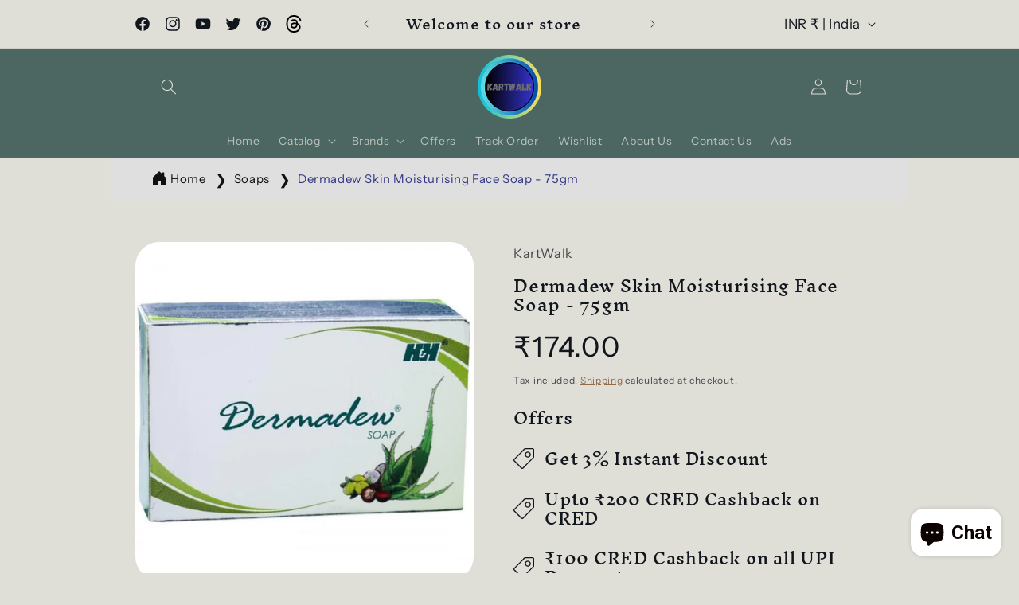

--- FILE ---
content_type: text/html; charset=utf-8
request_url: https://kartwalk.in/products/dermadew-skin-moisturising-face-soap-75gm
body_size: 88949
content:
<!doctype html>
<html class="no-js" lang="en">
  <head>
    <!-- Meta Pixel Code -->
<script>
!function(f,b,e,v,n,t,s)
{if(f.fbq)return;n=f.fbq=function(){n.callMethod?
n.callMethod.apply(n,arguments):n.queue.push(arguments)};
if(!f._fbq)f._fbq=n;n.push=n;n.loaded=!0;n.version='2.0';
n.queue=[];t=b.createElement(e);t.async=!0;
t.src=v;s=b.getElementsByTagName(e)[0];
s.parentNode.insertBefore(t,s)}(window, document,'script',
'https://connect.facebook.net/en_US/fbevents.js');
fbq('init', '1351484922878043');
fbq('track', 'PageView');
</script>
<noscript><img height="1" width="1" style="display:none"
src="https://www.facebook.com/tr?id=1351484922878043&ev=PageView&noscript=1"
/></noscript>
<!-- End Meta Pixel Code -->
    <script async src="https://pagead2.googlesyndication.com/pagead/js/adsbygoogle.js?client=ca-pub-4383024990759537"
     crossorigin="anonymous"></script>
    <meta charset="utf-8">
    <meta http-equiv="X-UA-Compatible" content="IE=edge">
    <meta name="viewport" content="width=device-width,initial-scale=1">
    <meta name="theme-color" content="">
    <link rel="canonical" href="https://kartwalk.in/products/dermadew-skin-moisturising-face-soap-75gm">
    <!-- Google Tag Manager -->
<script>(function(w,d,s,l,i){w[l]=w[l]||[];w[l].push({'gtm.start':
new Date().getTime(),event:'gtm.js'});var f=d.getElementsByTagName(s)[0],
j=d.createElement(s),dl=l!='dataLayer'?'&l='+l:'';j.async=true;j.src=
'https://www.googletagmanager.com/gtm.js?id='+i+dl;f.parentNode.insertBefore(j,f);
})(window,document,'script','dataLayer','GTM-N495B6NV');</script>
<!-- End Google Tag Manager -->
    <!-- Google tag (gtag.js) -->
<script async src="https://www.googletagmanager.com/gtag/js?id=AW-16674576786"></script>
<script>
  window.dataLayer = window.dataLayer || [];
  function gtag(){dataLayer.push(arguments);}
  gtag('js', new Date());

  gtag('config', 'AW-16674576786');
</script><link rel="icon" type="image/png" href="//kartwalk.in/cdn/shop/files/Untitled_design_7_-modified_1.png?crop=center&height=32&v=1706439180&width=32"><link rel="preconnect" href="https://fonts.shopifycdn.com" crossorigin><title>
      Dermadew Skin Moisturising Face Soap - 75gm
 &ndash; KartWalk</title>

    
      <meta name="description" content="Dermadew Skin Moisturising Soap is a gentle yet effective way to nourish and hydrate your skin. With its natural ingredients, this 75g soap provides deep moisture while keeping your skin soft and supple. Clinical studies show a 50% increase in skin hydration, making it perfect for dry and sensitive skin types.">
    

    

<meta property="og:site_name" content="KartWalk">
<meta property="og:url" content="https://kartwalk.in/products/dermadew-skin-moisturising-face-soap-75gm">
<meta property="og:title" content="Dermadew Skin Moisturising Face Soap - 75gm">
<meta property="og:type" content="product">
<meta property="og:description" content="Dermadew Skin Moisturising Soap is a gentle yet effective way to nourish and hydrate your skin. With its natural ingredients, this 75g soap provides deep moisture while keeping your skin soft and supple. Clinical studies show a 50% increase in skin hydration, making it perfect for dry and sensitive skin types."><meta property="og:image" content="http://kartwalk.in/cdn/shop/products/Dermadew-Soap-1669188347-10006748-1_2b79cf09-18b8-4905-b750-7b680d908f09.jpg?v=1706063212">
  <meta property="og:image:secure_url" content="https://kartwalk.in/cdn/shop/products/Dermadew-Soap-1669188347-10006748-1_2b79cf09-18b8-4905-b750-7b680d908f09.jpg?v=1706063212">
  <meta property="og:image:width" content="800">
  <meta property="og:image:height" content="800"><meta property="og:price:amount" content="174.00">
  <meta property="og:price:currency" content="INR"><meta name="twitter:site" content="@Kart_Walk"><meta name="twitter:card" content="summary_large_image">
<meta name="twitter:title" content="Dermadew Skin Moisturising Face Soap - 75gm">
<meta name="twitter:description" content="Dermadew Skin Moisturising Soap is a gentle yet effective way to nourish and hydrate your skin. With its natural ingredients, this 75g soap provides deep moisture while keeping your skin soft and supple. Clinical studies show a 50% increase in skin hydration, making it perfect for dry and sensitive skin types.">


    <script src="//kartwalk.in/cdn/shop/t/9/assets/constants.js?v=58251544750838685771706438837" defer="defer"></script>
    <script src="//kartwalk.in/cdn/shop/t/9/assets/pubsub.js?v=158357773527763999511706438838" defer="defer"></script>
    <script src="//kartwalk.in/cdn/shop/t/9/assets/global.js?v=113367515774722599301706438837" defer="defer"></script><script src="//kartwalk.in/cdn/shop/t/9/assets/animations.js?v=88693664871331136111706438835" defer="defer"></script><script>window.performance && window.performance.mark && window.performance.mark('shopify.content_for_header.start');</script><meta id="shopify-digital-wallet" name="shopify-digital-wallet" content="/84790837564/digital_wallets/dialog">
<meta id="in-context-paypal-metadata" data-shop-id="84790837564" data-venmo-supported="false" data-environment="production" data-locale="en_US" data-paypal-v4="true" data-currency="INR">
<link rel="alternate" type="application/json+oembed" href="https://kartwalk.in/products/dermadew-skin-moisturising-face-soap-75gm.oembed">
<script async="async" src="/checkouts/internal/preloads.js?locale=en-IN"></script>
<script id="shopify-features" type="application/json">{"accessToken":"095b9fecbf41cf83dc42e1dd41b60f7c","betas":["rich-media-storefront-analytics"],"domain":"kartwalk.in","predictiveSearch":true,"shopId":84790837564,"locale":"en"}</script>
<script>var Shopify = Shopify || {};
Shopify.shop = "93ce53.myshopify.com";
Shopify.locale = "en";
Shopify.currency = {"active":"INR","rate":"1.0"};
Shopify.country = "IN";
Shopify.theme = {"name":"Origin","id":165411914044,"schema_name":"Origin","schema_version":"12.0.0","theme_store_id":1841,"role":"main"};
Shopify.theme.handle = "null";
Shopify.theme.style = {"id":null,"handle":null};
Shopify.cdnHost = "kartwalk.in/cdn";
Shopify.routes = Shopify.routes || {};
Shopify.routes.root = "/";</script>
<script type="module">!function(o){(o.Shopify=o.Shopify||{}).modules=!0}(window);</script>
<script>!function(o){function n(){var o=[];function n(){o.push(Array.prototype.slice.apply(arguments))}return n.q=o,n}var t=o.Shopify=o.Shopify||{};t.loadFeatures=n(),t.autoloadFeatures=n()}(window);</script>
<script id="shop-js-analytics" type="application/json">{"pageType":"product"}</script>
<script defer="defer" async type="module" src="//kartwalk.in/cdn/shopifycloud/shop-js/modules/v2/client.init-shop-cart-sync_C5BV16lS.en.esm.js"></script>
<script defer="defer" async type="module" src="//kartwalk.in/cdn/shopifycloud/shop-js/modules/v2/chunk.common_CygWptCX.esm.js"></script>
<script type="module">
  await import("//kartwalk.in/cdn/shopifycloud/shop-js/modules/v2/client.init-shop-cart-sync_C5BV16lS.en.esm.js");
await import("//kartwalk.in/cdn/shopifycloud/shop-js/modules/v2/chunk.common_CygWptCX.esm.js");

  window.Shopify.SignInWithShop?.initShopCartSync?.({"fedCMEnabled":true,"windoidEnabled":true});

</script>
<script>(function() {
  var isLoaded = false;
  function asyncLoad() {
    if (isLoaded) return;
    isLoaded = true;
    var urls = ["https:\/\/myfaqprime.appspot.com\/bot\/bot-primelite.js?shop=93ce53.myshopify.com","https:\/\/sr-cdn.shiprocket.in\/sr-promise\/static\/uc.js?channel_id=4\u0026sr_company_id=122340\u0026shop=93ce53.myshopify.com","https:\/\/sr-cdn.shiprocket.in\/sr-promise\/static\/uc.js?channel_id=4\u0026sr_company_id=5543593\u0026shop=93ce53.myshopify.com"];
    for (var i = 0; i < urls.length; i++) {
      var s = document.createElement('script');
      s.type = 'text/javascript';
      s.async = true;
      s.src = urls[i];
      var x = document.getElementsByTagName('script')[0];
      x.parentNode.insertBefore(s, x);
    }
  };
  if(window.attachEvent) {
    window.attachEvent('onload', asyncLoad);
  } else {
    window.addEventListener('load', asyncLoad, false);
  }
})();</script>
<script id="__st">var __st={"a":84790837564,"offset":19800,"reqid":"b412b83d-5b74-401f-bb12-a0fd778ea02c-1768755471","pageurl":"kartwalk.in\/products\/dermadew-skin-moisturising-face-soap-75gm","u":"1ef2f165b6d4","p":"product","rtyp":"product","rid":9072682828092};</script>
<script>window.ShopifyPaypalV4VisibilityTracking = true;</script>
<script id="captcha-bootstrap">!function(){'use strict';const t='contact',e='account',n='new_comment',o=[[t,t],['blogs',n],['comments',n],[t,'customer']],c=[[e,'customer_login'],[e,'guest_login'],[e,'recover_customer_password'],[e,'create_customer']],r=t=>t.map((([t,e])=>`form[action*='/${t}']:not([data-nocaptcha='true']) input[name='form_type'][value='${e}']`)).join(','),a=t=>()=>t?[...document.querySelectorAll(t)].map((t=>t.form)):[];function s(){const t=[...o],e=r(t);return a(e)}const i='password',u='form_key',d=['recaptcha-v3-token','g-recaptcha-response','h-captcha-response',i],f=()=>{try{return window.sessionStorage}catch{return}},m='__shopify_v',_=t=>t.elements[u];function p(t,e,n=!1){try{const o=window.sessionStorage,c=JSON.parse(o.getItem(e)),{data:r}=function(t){const{data:e,action:n}=t;return t[m]||n?{data:e,action:n}:{data:t,action:n}}(c);for(const[e,n]of Object.entries(r))t.elements[e]&&(t.elements[e].value=n);n&&o.removeItem(e)}catch(o){console.error('form repopulation failed',{error:o})}}const l='form_type',E='cptcha';function T(t){t.dataset[E]=!0}const w=window,h=w.document,L='Shopify',v='ce_forms',y='captcha';let A=!1;((t,e)=>{const n=(g='f06e6c50-85a8-45c8-87d0-21a2b65856fe',I='https://cdn.shopify.com/shopifycloud/storefront-forms-hcaptcha/ce_storefront_forms_captcha_hcaptcha.v1.5.2.iife.js',D={infoText:'Protected by hCaptcha',privacyText:'Privacy',termsText:'Terms'},(t,e,n)=>{const o=w[L][v],c=o.bindForm;if(c)return c(t,g,e,D).then(n);var r;o.q.push([[t,g,e,D],n]),r=I,A||(h.body.append(Object.assign(h.createElement('script'),{id:'captcha-provider',async:!0,src:r})),A=!0)});var g,I,D;w[L]=w[L]||{},w[L][v]=w[L][v]||{},w[L][v].q=[],w[L][y]=w[L][y]||{},w[L][y].protect=function(t,e){n(t,void 0,e),T(t)},Object.freeze(w[L][y]),function(t,e,n,w,h,L){const[v,y,A,g]=function(t,e,n){const i=e?o:[],u=t?c:[],d=[...i,...u],f=r(d),m=r(i),_=r(d.filter((([t,e])=>n.includes(e))));return[a(f),a(m),a(_),s()]}(w,h,L),I=t=>{const e=t.target;return e instanceof HTMLFormElement?e:e&&e.form},D=t=>v().includes(t);t.addEventListener('submit',(t=>{const e=I(t);if(!e)return;const n=D(e)&&!e.dataset.hcaptchaBound&&!e.dataset.recaptchaBound,o=_(e),c=g().includes(e)&&(!o||!o.value);(n||c)&&t.preventDefault(),c&&!n&&(function(t){try{if(!f())return;!function(t){const e=f();if(!e)return;const n=_(t);if(!n)return;const o=n.value;o&&e.removeItem(o)}(t);const e=Array.from(Array(32),(()=>Math.random().toString(36)[2])).join('');!function(t,e){_(t)||t.append(Object.assign(document.createElement('input'),{type:'hidden',name:u})),t.elements[u].value=e}(t,e),function(t,e){const n=f();if(!n)return;const o=[...t.querySelectorAll(`input[type='${i}']`)].map((({name:t})=>t)),c=[...d,...o],r={};for(const[a,s]of new FormData(t).entries())c.includes(a)||(r[a]=s);n.setItem(e,JSON.stringify({[m]:1,action:t.action,data:r}))}(t,e)}catch(e){console.error('failed to persist form',e)}}(e),e.submit())}));const S=(t,e)=>{t&&!t.dataset[E]&&(n(t,e.some((e=>e===t))),T(t))};for(const o of['focusin','change'])t.addEventListener(o,(t=>{const e=I(t);D(e)&&S(e,y())}));const B=e.get('form_key'),M=e.get(l),P=B&&M;t.addEventListener('DOMContentLoaded',(()=>{const t=y();if(P)for(const e of t)e.elements[l].value===M&&p(e,B);[...new Set([...A(),...v().filter((t=>'true'===t.dataset.shopifyCaptcha))])].forEach((e=>S(e,t)))}))}(h,new URLSearchParams(w.location.search),n,t,e,['guest_login'])})(!0,!0)}();</script>
<script integrity="sha256-4kQ18oKyAcykRKYeNunJcIwy7WH5gtpwJnB7kiuLZ1E=" data-source-attribution="shopify.loadfeatures" defer="defer" src="//kartwalk.in/cdn/shopifycloud/storefront/assets/storefront/load_feature-a0a9edcb.js" crossorigin="anonymous"></script>
<script data-source-attribution="shopify.dynamic_checkout.dynamic.init">var Shopify=Shopify||{};Shopify.PaymentButton=Shopify.PaymentButton||{isStorefrontPortableWallets:!0,init:function(){window.Shopify.PaymentButton.init=function(){};var t=document.createElement("script");t.src="https://kartwalk.in/cdn/shopifycloud/portable-wallets/latest/portable-wallets.en.js",t.type="module",document.head.appendChild(t)}};
</script>
<script data-source-attribution="shopify.dynamic_checkout.buyer_consent">
  function portableWalletsHideBuyerConsent(e){var t=document.getElementById("shopify-buyer-consent"),n=document.getElementById("shopify-subscription-policy-button");t&&n&&(t.classList.add("hidden"),t.setAttribute("aria-hidden","true"),n.removeEventListener("click",e))}function portableWalletsShowBuyerConsent(e){var t=document.getElementById("shopify-buyer-consent"),n=document.getElementById("shopify-subscription-policy-button");t&&n&&(t.classList.remove("hidden"),t.removeAttribute("aria-hidden"),n.addEventListener("click",e))}window.Shopify?.PaymentButton&&(window.Shopify.PaymentButton.hideBuyerConsent=portableWalletsHideBuyerConsent,window.Shopify.PaymentButton.showBuyerConsent=portableWalletsShowBuyerConsent);
</script>
<script>
  function portableWalletsCleanup(e){e&&e.src&&console.error("Failed to load portable wallets script "+e.src);var t=document.querySelectorAll("shopify-accelerated-checkout .shopify-payment-button__skeleton, shopify-accelerated-checkout-cart .wallet-cart-button__skeleton"),e=document.getElementById("shopify-buyer-consent");for(let e=0;e<t.length;e++)t[e].remove();e&&e.remove()}function portableWalletsNotLoadedAsModule(e){e instanceof ErrorEvent&&"string"==typeof e.message&&e.message.includes("import.meta")&&"string"==typeof e.filename&&e.filename.includes("portable-wallets")&&(window.removeEventListener("error",portableWalletsNotLoadedAsModule),window.Shopify.PaymentButton.failedToLoad=e,"loading"===document.readyState?document.addEventListener("DOMContentLoaded",window.Shopify.PaymentButton.init):window.Shopify.PaymentButton.init())}window.addEventListener("error",portableWalletsNotLoadedAsModule);
</script>

<script type="module" src="https://kartwalk.in/cdn/shopifycloud/portable-wallets/latest/portable-wallets.en.js" onError="portableWalletsCleanup(this)" crossorigin="anonymous"></script>
<script nomodule>
  document.addEventListener("DOMContentLoaded", portableWalletsCleanup);
</script>

<script id='scb4127' type='text/javascript' async='' src='https://kartwalk.in/cdn/shopifycloud/privacy-banner/storefront-banner.js'></script><link id="shopify-accelerated-checkout-styles" rel="stylesheet" media="screen" href="https://kartwalk.in/cdn/shopifycloud/portable-wallets/latest/accelerated-checkout-backwards-compat.css" crossorigin="anonymous">
<style id="shopify-accelerated-checkout-cart">
        #shopify-buyer-consent {
  margin-top: 1em;
  display: inline-block;
  width: 100%;
}

#shopify-buyer-consent.hidden {
  display: none;
}

#shopify-subscription-policy-button {
  background: none;
  border: none;
  padding: 0;
  text-decoration: underline;
  font-size: inherit;
  cursor: pointer;
}

#shopify-subscription-policy-button::before {
  box-shadow: none;
}

      </style>
<script id="sections-script" data-sections="header" defer="defer" src="//kartwalk.in/cdn/shop/t/9/compiled_assets/scripts.js?v=1535"></script>
<script>window.performance && window.performance.mark && window.performance.mark('shopify.content_for_header.end');</script>


    <style data-shopify>
       .price__badge-sale,.badge .color-scheme-4,.badge {
              background-color: #1700d8 !important;
              color: #fff !important;
              font-size: 14px !important;
              border-radius: 48px !important;
              padding-top: 8px !important;
              padding-bottom: 8px !important;

              
                animation: pulse 2s infinite ease-in-out;
              
            }

            @keyframes pulse {
              0% {
                transform: scale(1);
              }
              50% {
                transform: scale(1.1);
              }
              to {
                transform: scale(1);
              }
            }
      @font-face {
  font-family: "Instrument Sans";
  font-weight: 400;
  font-style: normal;
  font-display: swap;
  src: url("//kartwalk.in/cdn/fonts/instrument_sans/instrumentsans_n4.db86542ae5e1596dbdb28c279ae6c2086c4c5bfa.woff2") format("woff2"),
       url("//kartwalk.in/cdn/fonts/instrument_sans/instrumentsans_n4.510f1b081e58d08c30978f465518799851ef6d8b.woff") format("woff");
}

      @font-face {
  font-family: "Instrument Sans";
  font-weight: 700;
  font-style: normal;
  font-display: swap;
  src: url("//kartwalk.in/cdn/fonts/instrument_sans/instrumentsans_n7.e4ad9032e203f9a0977786c356573ced65a7419a.woff2") format("woff2"),
       url("//kartwalk.in/cdn/fonts/instrument_sans/instrumentsans_n7.b9e40f166fb7639074ba34738101a9d2990bb41a.woff") format("woff");
}

      @font-face {
  font-family: "Instrument Sans";
  font-weight: 400;
  font-style: italic;
  font-display: swap;
  src: url("//kartwalk.in/cdn/fonts/instrument_sans/instrumentsans_i4.028d3c3cd8d085648c808ceb20cd2fd1eb3560e5.woff2") format("woff2"),
       url("//kartwalk.in/cdn/fonts/instrument_sans/instrumentsans_i4.7e90d82df8dee29a99237cd19cc529d2206706a2.woff") format("woff");
}

      @font-face {
  font-family: "Instrument Sans";
  font-weight: 700;
  font-style: italic;
  font-display: swap;
  src: url("//kartwalk.in/cdn/fonts/instrument_sans/instrumentsans_i7.d6063bb5d8f9cbf96eace9e8801697c54f363c6a.woff2") format("woff2"),
       url("//kartwalk.in/cdn/fonts/instrument_sans/instrumentsans_i7.ce33afe63f8198a3ac4261b826b560103542cd36.woff") format("woff");
}

      @font-face {
  font-family: "Inknut Antiqua";
  font-weight: 500;
  font-style: normal;
  font-display: swap;
  src: url("//kartwalk.in/cdn/fonts/inknut_antiqua/inknutantiqua_n5.906258ded01360a710f9d43217fdbbbd3a5e3839.woff2") format("woff2"),
       url("//kartwalk.in/cdn/fonts/inknut_antiqua/inknutantiqua_n5.fdc02e96ab90cefda7dcabf73c076307f726a555.woff") format("woff");
}


      
        :root,
        .color-background-1 {
          --color-background: 223,223,216;
        
          --gradient-background: #dfdfd8;
        

        

        --color-foreground: 17,21,28;
        --color-background-contrast: 166,166,146;
        --color-shadow: 17,21,28;
        --color-button: 133,88,50;
        --color-button-text: 223,223,216;
        --color-secondary-button: 223,223,216;
        --color-secondary-button-text: 133,88,50;
        --color-link: 133,88,50;
        --color-badge-foreground: 17,21,28;
        --color-badge-background: 223,223,216;
        --color-badge-border: 17,21,28;
        --payment-terms-background-color: rgb(223 223 216);
      }
      
        
        .color-background-2 {
          --color-background: 255,255,255;
        
          --gradient-background: #ffffff;
        

        

        --color-foreground: 17,21,28;
        --color-background-contrast: 191,191,191;
        --color-shadow: 17,21,28;
        --color-button: 17,21,28;
        --color-button-text: 255,255,255;
        --color-secondary-button: 255,255,255;
        --color-secondary-button-text: 17,21,28;
        --color-link: 17,21,28;
        --color-badge-foreground: 17,21,28;
        --color-badge-background: 255,255,255;
        --color-badge-border: 17,21,28;
        --payment-terms-background-color: rgb(255 255 255);
      }
      
        
        .color-inverse {
          --color-background: 17,21,28;
        
          --gradient-background: #11151c;
        

        

        --color-foreground: 255,255,255;
        --color-background-contrast: 124,143,176;
        --color-shadow: 17,21,28;
        --color-button: 255,255,255;
        --color-button-text: 17,21,28;
        --color-secondary-button: 17,21,28;
        --color-secondary-button-text: 255,255,255;
        --color-link: 255,255,255;
        --color-badge-foreground: 255,255,255;
        --color-badge-background: 17,21,28;
        --color-badge-border: 255,255,255;
        --payment-terms-background-color: rgb(17 21 28);
      }
      
        
        .color-accent-1 {
          --color-background: 133,88,50;
        
          --gradient-background: #855832;
        

        

        --color-foreground: 223,223,216;
        --color-background-contrast: 40,27,15;
        --color-shadow: 17,21,28;
        --color-button: 223,223,216;
        --color-button-text: 133,88,50;
        --color-secondary-button: 133,88,50;
        --color-secondary-button-text: 223,223,216;
        --color-link: 223,223,216;
        --color-badge-foreground: 223,223,216;
        --color-badge-background: 133,88,50;
        --color-badge-border: 223,223,216;
        --payment-terms-background-color: rgb(133 88 50);
      }
      
        
        .color-accent-2 {
          --color-background: 76,103,98;
        
          --gradient-background: #4c6762;
        

        

        --color-foreground: 223,223,216;
        --color-background-contrast: 22,30,28;
        --color-shadow: 17,21,28;
        --color-button: 223,223,216;
        --color-button-text: 76,103,98;
        --color-secondary-button: 76,103,98;
        --color-secondary-button-text: 223,223,216;
        --color-link: 223,223,216;
        --color-badge-foreground: 223,223,216;
        --color-badge-background: 76,103,98;
        --color-badge-border: 223,223,216;
        --payment-terms-background-color: rgb(76 103 98);
      }
      

      body, .color-background-1, .color-background-2, .color-inverse, .color-accent-1, .color-accent-2 {
        color: rgba(var(--color-foreground), 0.75);
        background-color: rgb(var(--color-background));
      }

      :root {
        --font-body-family: "Instrument Sans", sans-serif;
        --font-body-style: normal;
        --font-body-weight: 400;
        --font-body-weight-bold: 700;

        --font-heading-family: "Inknut Antiqua", serif;
        --font-heading-style: normal;
        --font-heading-weight: 500;

        --font-body-scale: 1.0;
        --font-heading-scale: 1.3;

        --media-padding: px;
        --media-border-opacity: 0.1;
        --media-border-width: 0px;
        --media-radius: 30px;
        --media-shadow-opacity: 0.0;
        --media-shadow-horizontal-offset: 0px;
        --media-shadow-vertical-offset: 4px;
        --media-shadow-blur-radius: 5px;
        --media-shadow-visible: 0;

        --page-width: 100rem;
        --page-width-margin: 0rem;

        --product-card-image-padding: 0.6rem;
        --product-card-corner-radius: 3.0rem;
        --product-card-text-alignment: left;
        --product-card-border-width: 0.0rem;
        --product-card-border-opacity: 0.1;
        --product-card-shadow-opacity: 0.0;
        --product-card-shadow-visible: 0;
        --product-card-shadow-horizontal-offset: 0.0rem;
        --product-card-shadow-vertical-offset: 0.4rem;
        --product-card-shadow-blur-radius: 0.5rem;

        --collection-card-image-padding: 0.6rem;
        --collection-card-corner-radius: 3.0rem;
        --collection-card-text-alignment: left;
        --collection-card-border-width: 0.0rem;
        --collection-card-border-opacity: 0.1;
        --collection-card-shadow-opacity: 0.0;
        --collection-card-shadow-visible: 0;
        --collection-card-shadow-horizontal-offset: 0.0rem;
        --collection-card-shadow-vertical-offset: 0.4rem;
        --collection-card-shadow-blur-radius: 0.5rem;

        --blog-card-image-padding: 0.6rem;
        --blog-card-corner-radius: 3.0rem;
        --blog-card-text-alignment: left;
        --blog-card-border-width: 0.0rem;
        --blog-card-border-opacity: 0.1;
        --blog-card-shadow-opacity: 0.0;
        --blog-card-shadow-visible: 0;
        --blog-card-shadow-horizontal-offset: 0.0rem;
        --blog-card-shadow-vertical-offset: 0.4rem;
        --blog-card-shadow-blur-radius: 0.5rem;

        --badge-corner-radius: 0.0rem;

        --popup-border-width: 1px;
        --popup-border-opacity: 1.0;
        --popup-corner-radius: 0px;
        --popup-shadow-opacity: 0.05;
        --popup-shadow-horizontal-offset: 0px;
        --popup-shadow-vertical-offset: 4px;
        --popup-shadow-blur-radius: 5px;

        --drawer-border-width: 1px;
        --drawer-border-opacity: 1.0;
        --drawer-shadow-opacity: 0.0;
        --drawer-shadow-horizontal-offset: 0px;
        --drawer-shadow-vertical-offset: 4px;
        --drawer-shadow-blur-radius: 5px;

        --spacing-sections-desktop: 0px;
        --spacing-sections-mobile: 0px;

        --grid-desktop-vertical-spacing: 40px;
        --grid-desktop-horizontal-spacing: 40px;
        --grid-mobile-vertical-spacing: 20px;
        --grid-mobile-horizontal-spacing: 20px;

        --text-boxes-border-opacity: 0.1;
        --text-boxes-border-width: 0px;
        --text-boxes-radius: 0px;
        --text-boxes-shadow-opacity: 0.0;
        --text-boxes-shadow-visible: 0;
        --text-boxes-shadow-horizontal-offset: 0px;
        --text-boxes-shadow-vertical-offset: 4px;
        --text-boxes-shadow-blur-radius: 5px;

        --buttons-radius: 0px;
        --buttons-radius-outset: 0px;
        --buttons-border-width: 1px;
        --buttons-border-opacity: 1.0;
        --buttons-shadow-opacity: 0.0;
        --buttons-shadow-visible: 0;
        --buttons-shadow-horizontal-offset: 0px;
        --buttons-shadow-vertical-offset: 4px;
        --buttons-shadow-blur-radius: 5px;
        --buttons-border-offset: 0px;

        --inputs-radius: 0px;
        --inputs-border-width: 1px;
        --inputs-border-opacity: 1.0;
        --inputs-shadow-opacity: 0.0;
        --inputs-shadow-horizontal-offset: 0px;
        --inputs-margin-offset: 0px;
        --inputs-shadow-vertical-offset: 4px;
        --inputs-shadow-blur-radius: 5px;
        --inputs-radius-outset: 0px;

        --variant-pills-radius: 0px;
        --variant-pills-border-width: 1px;
        --variant-pills-border-opacity: 1.0;
        --variant-pills-shadow-opacity: 0.0;
        --variant-pills-shadow-horizontal-offset: 0px;
        --variant-pills-shadow-vertical-offset: 4px;
        --variant-pills-shadow-blur-radius: 5px;
      }

      *,
      *::before,
      *::after {
        box-sizing: inherit;
      }

      html {
        box-sizing: border-box;
        font-size: calc(var(--font-body-scale) * 62.5%);
        height: 100%;
      }

      body {
        display: grid;
        grid-template-rows: auto auto 1fr auto;
        grid-template-columns: 100%;
        min-height: 100%;
        margin: 0;
        font-size: 1.5rem;
        letter-spacing: 0.06rem;
        line-height: calc(1 + 0.8 / var(--font-body-scale));
        font-family: var(--font-body-family);
        font-style: var(--font-body-style);
        font-weight: var(--font-body-weight);
      }

      @media screen and (min-width: 750px) {
        body {
          font-size: 1.6rem;
        }
      }
        .wishlist_button{
              background: none;
              border: none;
              display: flex;
              align-items: center;
            }

            .wishlist_button svg{
              border-radius: 50%;
              margin: 10px 0;
                display: flex;
                align-items: center;
                justify-content: center;
                cursor: pointer;
              border: 1px solid #000;
              padding: 5px;
            }

            .heart-filled path{
              fill: red;
            }


                              .button-floating{
                                position: fixed;
                                transform: translateY(-50%);
                                z-index: 1;
                                padding: 8px;
                                display: inline-flex;
                                align-items: center;
                                text-decoration: none;
                                color: #000;
                                background-color: #efefef;
                                border-radius: 6px 0 0 6px;
                                transition: all .5s ease;
                              }

                        .button-floating:hover{
                          background-color: #000;
                        }

                  .button-floating:hover svg, .button-floating:hover .wishlist_text{
                    fill: #fff;
                    color: #fff;
                  }

                        .wishlist_text{
                          margin-left: 7px !important;;
                          margin: 0px;
                          text-decoration: none;
                        }

      


      
        .button-floating{
          bottom: 30px;
         left: 50%;
          transform: translateX(-50%);
         width: fit-content;
         border-radius: 6px 6px 6px 6px;
        z-index: 11;
       }
      
    </style>
  
    <link href="//kartwalk.in/cdn/shop/t/9/assets/base.css?v=97867532166173121191725207806" rel="stylesheet" type="text/css" media="all" />
<link rel="preload" as="font" href="//kartwalk.in/cdn/fonts/instrument_sans/instrumentsans_n4.db86542ae5e1596dbdb28c279ae6c2086c4c5bfa.woff2" type="font/woff2" crossorigin><link rel="preload" as="font" href="//kartwalk.in/cdn/fonts/inknut_antiqua/inknutantiqua_n5.906258ded01360a710f9d43217fdbbbd3a5e3839.woff2" type="font/woff2" crossorigin><link href="//kartwalk.in/cdn/shop/t/9/assets/component-localization-form.css?v=143319823105703127341706438836" rel="stylesheet" type="text/css" media="all" />
      <script src="//kartwalk.in/cdn/shop/t/9/assets/localization-form.js?v=161644695336821385561706438837" defer="defer"></script><link
        rel="stylesheet"
        href="//kartwalk.in/cdn/shop/t/9/assets/component-predictive-search.css?v=118923337488134913561706438836"
        media="print"
        onload="this.media='all'"
      ><script>
      document.documentElement.className = document.documentElement.className.replace('no-js', 'js');
      if (Shopify.designMode) {
        document.documentElement.classList.add('shopify-design-mode');
      }
    </script>
<meta name="google-site-verification" content="IixMkLGpZ8yEW5hDdvguPkFGJBm-Gy0Hg968UBtjad8" />  
<!-- BEGIN app block: shopify://apps/defendify-copyright-antitheft/blocks/app-embed/8a8703f9-3496-436f-a5ad-0c4e76b58fa8 -->

        <script type="text/javascript" async>
            

            
                document.addEventListener("contextmenu", (e) => {
                    if (e.target.tagName === 'IMG') {
                        disabledEvent(e);
                    }
                }, false);
            

            
            document.addEventListener("keydown", (e) => {
                // "I" key
                if (e.ctrlKey && e.shiftKey && e.keyCode == 73) {
                    disabledEvent(e);
                }
                // "J" key
                if (e.ctrlKey && e.shiftKey && e.keyCode == 74) {
                    disabledEvent(e);
                }
                // "S" key + macOS
                if (e.keyCode == 83 && (navigator.platform.match("Mac") ? e.metaKey : e.ctrlKey)) {
                    disabledEvent(e);
                }
                // "U" key
                if (e.ctrlKey && e.keyCode == 85) {
                    disabledEvent(e);
                }
                // "F12" key
                if (event.keyCode == 123) {
                    disabledEvent(e);
                }
            }, false);
            

            
            document.addEventListener("keydown", (e) => {
                // Disable print
                if(e.ctrlKey && (e.key == "p" || e.charCode == 16 || e.charCode == 112 || e.keyCode == 80) ){
                    disabledEvent(e);
                }
            }, false);

            document.addEventListener('keyup', (e) => {
                if (e.key == 'PrintScreen') {
                  navigator.clipboard.writeText('');
                }
            }, false);
            

            function disabledEvent(e) {
                if (e.stopPropagation) {
                    e.stopPropagation();
                } else if (window.event) {
                    window.event.cancelBubble = true;
                }
                e.preventDefault();
                return false;
            }
        </script>
    

    
        <style>
            
            html {
                -moz-user-select: none;
                -webkit-user-select: none;
                -ms-user-select: none;
                user-select: none;
            }
            

            
            img {
                -webkit-user-drag: none;
                -webkit-touch-callout:none;
                -webkit-user-select:none;
                -khtml-user-drag: none;
                -moz-user-drag: none;
                -o-user-drag: none;
                user-drag: none;
            }
            
        </style>
    
<!-- END app block --><script src="https://cdn.shopify.com/extensions/019bc5da-5ba6-7e9a-9888-a6222a70d7c3/js-client-214/assets/pushowl-shopify.js" type="text/javascript" defer="defer"></script>
<script src="https://cdn.shopify.com/extensions/7bc9bb47-adfa-4267-963e-cadee5096caf/inbox-1252/assets/inbox-chat-loader.js" type="text/javascript" defer="defer"></script>
<link href="https://monorail-edge.shopifysvc.com" rel="dns-prefetch">
<script>(function(){if ("sendBeacon" in navigator && "performance" in window) {try {var session_token_from_headers = performance.getEntriesByType('navigation')[0].serverTiming.find(x => x.name == '_s').description;} catch {var session_token_from_headers = undefined;}var session_cookie_matches = document.cookie.match(/_shopify_s=([^;]*)/);var session_token_from_cookie = session_cookie_matches && session_cookie_matches.length === 2 ? session_cookie_matches[1] : "";var session_token = session_token_from_headers || session_token_from_cookie || "";function handle_abandonment_event(e) {var entries = performance.getEntries().filter(function(entry) {return /monorail-edge.shopifysvc.com/.test(entry.name);});if (!window.abandonment_tracked && entries.length === 0) {window.abandonment_tracked = true;var currentMs = Date.now();var navigation_start = performance.timing.navigationStart;var payload = {shop_id: 84790837564,url: window.location.href,navigation_start,duration: currentMs - navigation_start,session_token,page_type: "product"};window.navigator.sendBeacon("https://monorail-edge.shopifysvc.com/v1/produce", JSON.stringify({schema_id: "online_store_buyer_site_abandonment/1.1",payload: payload,metadata: {event_created_at_ms: currentMs,event_sent_at_ms: currentMs}}));}}window.addEventListener('pagehide', handle_abandonment_event);}}());</script>
<script id="web-pixels-manager-setup">(function e(e,d,r,n,o){if(void 0===o&&(o={}),!Boolean(null===(a=null===(i=window.Shopify)||void 0===i?void 0:i.analytics)||void 0===a?void 0:a.replayQueue)){var i,a;window.Shopify=window.Shopify||{};var t=window.Shopify;t.analytics=t.analytics||{};var s=t.analytics;s.replayQueue=[],s.publish=function(e,d,r){return s.replayQueue.push([e,d,r]),!0};try{self.performance.mark("wpm:start")}catch(e){}var l=function(){var e={modern:/Edge?\/(1{2}[4-9]|1[2-9]\d|[2-9]\d{2}|\d{4,})\.\d+(\.\d+|)|Firefox\/(1{2}[4-9]|1[2-9]\d|[2-9]\d{2}|\d{4,})\.\d+(\.\d+|)|Chrom(ium|e)\/(9{2}|\d{3,})\.\d+(\.\d+|)|(Maci|X1{2}).+ Version\/(15\.\d+|(1[6-9]|[2-9]\d|\d{3,})\.\d+)([,.]\d+|)( \(\w+\)|)( Mobile\/\w+|) Safari\/|Chrome.+OPR\/(9{2}|\d{3,})\.\d+\.\d+|(CPU[ +]OS|iPhone[ +]OS|CPU[ +]iPhone|CPU IPhone OS|CPU iPad OS)[ +]+(15[._]\d+|(1[6-9]|[2-9]\d|\d{3,})[._]\d+)([._]\d+|)|Android:?[ /-](13[3-9]|1[4-9]\d|[2-9]\d{2}|\d{4,})(\.\d+|)(\.\d+|)|Android.+Firefox\/(13[5-9]|1[4-9]\d|[2-9]\d{2}|\d{4,})\.\d+(\.\d+|)|Android.+Chrom(ium|e)\/(13[3-9]|1[4-9]\d|[2-9]\d{2}|\d{4,})\.\d+(\.\d+|)|SamsungBrowser\/([2-9]\d|\d{3,})\.\d+/,legacy:/Edge?\/(1[6-9]|[2-9]\d|\d{3,})\.\d+(\.\d+|)|Firefox\/(5[4-9]|[6-9]\d|\d{3,})\.\d+(\.\d+|)|Chrom(ium|e)\/(5[1-9]|[6-9]\d|\d{3,})\.\d+(\.\d+|)([\d.]+$|.*Safari\/(?![\d.]+ Edge\/[\d.]+$))|(Maci|X1{2}).+ Version\/(10\.\d+|(1[1-9]|[2-9]\d|\d{3,})\.\d+)([,.]\d+|)( \(\w+\)|)( Mobile\/\w+|) Safari\/|Chrome.+OPR\/(3[89]|[4-9]\d|\d{3,})\.\d+\.\d+|(CPU[ +]OS|iPhone[ +]OS|CPU[ +]iPhone|CPU IPhone OS|CPU iPad OS)[ +]+(10[._]\d+|(1[1-9]|[2-9]\d|\d{3,})[._]\d+)([._]\d+|)|Android:?[ /-](13[3-9]|1[4-9]\d|[2-9]\d{2}|\d{4,})(\.\d+|)(\.\d+|)|Mobile Safari.+OPR\/([89]\d|\d{3,})\.\d+\.\d+|Android.+Firefox\/(13[5-9]|1[4-9]\d|[2-9]\d{2}|\d{4,})\.\d+(\.\d+|)|Android.+Chrom(ium|e)\/(13[3-9]|1[4-9]\d|[2-9]\d{2}|\d{4,})\.\d+(\.\d+|)|Android.+(UC? ?Browser|UCWEB|U3)[ /]?(15\.([5-9]|\d{2,})|(1[6-9]|[2-9]\d|\d{3,})\.\d+)\.\d+|SamsungBrowser\/(5\.\d+|([6-9]|\d{2,})\.\d+)|Android.+MQ{2}Browser\/(14(\.(9|\d{2,})|)|(1[5-9]|[2-9]\d|\d{3,})(\.\d+|))(\.\d+|)|K[Aa][Ii]OS\/(3\.\d+|([4-9]|\d{2,})\.\d+)(\.\d+|)/},d=e.modern,r=e.legacy,n=navigator.userAgent;return n.match(d)?"modern":n.match(r)?"legacy":"unknown"}(),u="modern"===l?"modern":"legacy",c=(null!=n?n:{modern:"",legacy:""})[u],f=function(e){return[e.baseUrl,"/wpm","/b",e.hashVersion,"modern"===e.buildTarget?"m":"l",".js"].join("")}({baseUrl:d,hashVersion:r,buildTarget:u}),m=function(e){var d=e.version,r=e.bundleTarget,n=e.surface,o=e.pageUrl,i=e.monorailEndpoint;return{emit:function(e){var a=e.status,t=e.errorMsg,s=(new Date).getTime(),l=JSON.stringify({metadata:{event_sent_at_ms:s},events:[{schema_id:"web_pixels_manager_load/3.1",payload:{version:d,bundle_target:r,page_url:o,status:a,surface:n,error_msg:t},metadata:{event_created_at_ms:s}}]});if(!i)return console&&console.warn&&console.warn("[Web Pixels Manager] No Monorail endpoint provided, skipping logging."),!1;try{return self.navigator.sendBeacon.bind(self.navigator)(i,l)}catch(e){}var u=new XMLHttpRequest;try{return u.open("POST",i,!0),u.setRequestHeader("Content-Type","text/plain"),u.send(l),!0}catch(e){return console&&console.warn&&console.warn("[Web Pixels Manager] Got an unhandled error while logging to Monorail."),!1}}}}({version:r,bundleTarget:l,surface:e.surface,pageUrl:self.location.href,monorailEndpoint:e.monorailEndpoint});try{o.browserTarget=l,function(e){var d=e.src,r=e.async,n=void 0===r||r,o=e.onload,i=e.onerror,a=e.sri,t=e.scriptDataAttributes,s=void 0===t?{}:t,l=document.createElement("script"),u=document.querySelector("head"),c=document.querySelector("body");if(l.async=n,l.src=d,a&&(l.integrity=a,l.crossOrigin="anonymous"),s)for(var f in s)if(Object.prototype.hasOwnProperty.call(s,f))try{l.dataset[f]=s[f]}catch(e){}if(o&&l.addEventListener("load",o),i&&l.addEventListener("error",i),u)u.appendChild(l);else{if(!c)throw new Error("Did not find a head or body element to append the script");c.appendChild(l)}}({src:f,async:!0,onload:function(){if(!function(){var e,d;return Boolean(null===(d=null===(e=window.Shopify)||void 0===e?void 0:e.analytics)||void 0===d?void 0:d.initialized)}()){var d=window.webPixelsManager.init(e)||void 0;if(d){var r=window.Shopify.analytics;r.replayQueue.forEach((function(e){var r=e[0],n=e[1],o=e[2];d.publishCustomEvent(r,n,o)})),r.replayQueue=[],r.publish=d.publishCustomEvent,r.visitor=d.visitor,r.initialized=!0}}},onerror:function(){return m.emit({status:"failed",errorMsg:"".concat(f," has failed to load")})},sri:function(e){var d=/^sha384-[A-Za-z0-9+/=]+$/;return"string"==typeof e&&d.test(e)}(c)?c:"",scriptDataAttributes:o}),m.emit({status:"loading"})}catch(e){m.emit({status:"failed",errorMsg:(null==e?void 0:e.message)||"Unknown error"})}}})({shopId: 84790837564,storefrontBaseUrl: "https://kartwalk.in",extensionsBaseUrl: "https://extensions.shopifycdn.com/cdn/shopifycloud/web-pixels-manager",monorailEndpoint: "https://monorail-edge.shopifysvc.com/unstable/produce_batch",surface: "storefront-renderer",enabledBetaFlags: ["2dca8a86"],webPixelsConfigList: [{"id":"722436412","configuration":"{\"config\":\"{\\\"pixel_id\\\":\\\"AW-16674576786\\\",\\\"target_country\\\":\\\"IN\\\",\\\"gtag_events\\\":[{\\\"type\\\":\\\"begin_checkout\\\",\\\"action_label\\\":\\\"AW-16674576786\\\/aSbwCIaDt8sZEJKzh48-\\\"},{\\\"type\\\":\\\"search\\\",\\\"action_label\\\":\\\"AW-16674576786\\\/i7-WCICDt8sZEJKzh48-\\\"},{\\\"type\\\":\\\"view_item\\\",\\\"action_label\\\":[\\\"AW-16674576786\\\/-8IkCP2Ct8sZEJKzh48-\\\",\\\"MC-HTRL4ECJL3\\\"]},{\\\"type\\\":\\\"purchase\\\",\\\"action_label\\\":[\\\"AW-16674576786\\\/ul0oCPeCt8sZEJKzh48-\\\",\\\"MC-HTRL4ECJL3\\\"]},{\\\"type\\\":\\\"page_view\\\",\\\"action_label\\\":[\\\"AW-16674576786\\\/eL-6CPqCt8sZEJKzh48-\\\",\\\"MC-HTRL4ECJL3\\\"]},{\\\"type\\\":\\\"add_payment_info\\\",\\\"action_label\\\":\\\"AW-16674576786\\\/eSRsCImDt8sZEJKzh48-\\\"},{\\\"type\\\":\\\"add_to_cart\\\",\\\"action_label\\\":\\\"AW-16674576786\\\/Fq_0CIODt8sZEJKzh48-\\\"}],\\\"enable_monitoring_mode\\\":false}\"}","eventPayloadVersion":"v1","runtimeContext":"OPEN","scriptVersion":"b2a88bafab3e21179ed38636efcd8a93","type":"APP","apiClientId":1780363,"privacyPurposes":[],"dataSharingAdjustments":{"protectedCustomerApprovalScopes":["read_customer_address","read_customer_email","read_customer_name","read_customer_personal_data","read_customer_phone"]}},{"id":"649232700","configuration":"{\"subdomain\": \"93ce53\"}","eventPayloadVersion":"v1","runtimeContext":"STRICT","scriptVersion":"69e1bed23f1568abe06fb9d113379033","type":"APP","apiClientId":1615517,"privacyPurposes":["ANALYTICS","MARKETING","SALE_OF_DATA"],"dataSharingAdjustments":{"protectedCustomerApprovalScopes":["read_customer_address","read_customer_email","read_customer_name","read_customer_personal_data","read_customer_phone"]}},{"id":"387449148","configuration":"{\"pixel_id\":\"1324958792054890\",\"pixel_type\":\"facebook_pixel\"}","eventPayloadVersion":"v1","runtimeContext":"OPEN","scriptVersion":"ca16bc87fe92b6042fbaa3acc2fbdaa6","type":"APP","apiClientId":2329312,"privacyPurposes":["ANALYTICS","MARKETING","SALE_OF_DATA"],"dataSharingAdjustments":{"protectedCustomerApprovalScopes":["read_customer_address","read_customer_email","read_customer_name","read_customer_personal_data","read_customer_phone"]}},{"id":"113180988","eventPayloadVersion":"1","runtimeContext":"LAX","scriptVersion":"1","type":"CUSTOM","privacyPurposes":["ANALYTICS","MARKETING","SALE_OF_DATA"],"name":"Purchase"},{"id":"shopify-app-pixel","configuration":"{}","eventPayloadVersion":"v1","runtimeContext":"STRICT","scriptVersion":"0450","apiClientId":"shopify-pixel","type":"APP","privacyPurposes":["ANALYTICS","MARKETING"]},{"id":"shopify-custom-pixel","eventPayloadVersion":"v1","runtimeContext":"LAX","scriptVersion":"0450","apiClientId":"shopify-pixel","type":"CUSTOM","privacyPurposes":["ANALYTICS","MARKETING"]}],isMerchantRequest: false,initData: {"shop":{"name":"KartWalk","paymentSettings":{"currencyCode":"INR"},"myshopifyDomain":"93ce53.myshopify.com","countryCode":"IN","storefrontUrl":"https:\/\/kartwalk.in"},"customer":null,"cart":null,"checkout":null,"productVariants":[{"price":{"amount":174.0,"currencyCode":"INR"},"product":{"title":"Dermadew Skin Moisturising Face Soap - 75gm","vendor":"KartWalk","id":"9072682828092","untranslatedTitle":"Dermadew Skin Moisturising Face Soap - 75gm","url":"\/products\/dermadew-skin-moisturising-face-soap-75gm","type":"Soap"},"id":"48353287962940","image":{"src":"\/\/kartwalk.in\/cdn\/shop\/products\/Dermadew-Soap-1669188347-10006748-1_2b79cf09-18b8-4905-b750-7b680d908f09.jpg?v=1706063212"},"sku":"DERMADEW SKIN MOISTURISING1 SOAP 75G","title":"Default Title","untranslatedTitle":"Default Title"}],"purchasingCompany":null},},"https://kartwalk.in/cdn","fcfee988w5aeb613cpc8e4bc33m6693e112",{"modern":"","legacy":""},{"shopId":"84790837564","storefrontBaseUrl":"https:\/\/kartwalk.in","extensionBaseUrl":"https:\/\/extensions.shopifycdn.com\/cdn\/shopifycloud\/web-pixels-manager","surface":"storefront-renderer","enabledBetaFlags":"[\"2dca8a86\"]","isMerchantRequest":"false","hashVersion":"fcfee988w5aeb613cpc8e4bc33m6693e112","publish":"custom","events":"[[\"page_viewed\",{}],[\"product_viewed\",{\"productVariant\":{\"price\":{\"amount\":174.0,\"currencyCode\":\"INR\"},\"product\":{\"title\":\"Dermadew Skin Moisturising Face Soap - 75gm\",\"vendor\":\"KartWalk\",\"id\":\"9072682828092\",\"untranslatedTitle\":\"Dermadew Skin Moisturising Face Soap - 75gm\",\"url\":\"\/products\/dermadew-skin-moisturising-face-soap-75gm\",\"type\":\"Soap\"},\"id\":\"48353287962940\",\"image\":{\"src\":\"\/\/kartwalk.in\/cdn\/shop\/products\/Dermadew-Soap-1669188347-10006748-1_2b79cf09-18b8-4905-b750-7b680d908f09.jpg?v=1706063212\"},\"sku\":\"DERMADEW SKIN MOISTURISING1 SOAP 75G\",\"title\":\"Default Title\",\"untranslatedTitle\":\"Default Title\"}}]]"});</script><script>
  window.ShopifyAnalytics = window.ShopifyAnalytics || {};
  window.ShopifyAnalytics.meta = window.ShopifyAnalytics.meta || {};
  window.ShopifyAnalytics.meta.currency = 'INR';
  var meta = {"product":{"id":9072682828092,"gid":"gid:\/\/shopify\/Product\/9072682828092","vendor":"KartWalk","type":"Soap","handle":"dermadew-skin-moisturising-face-soap-75gm","variants":[{"id":48353287962940,"price":17400,"name":"Dermadew Skin Moisturising Face Soap - 75gm","public_title":null,"sku":"DERMADEW SKIN MOISTURISING1 SOAP 75G"}],"remote":false},"page":{"pageType":"product","resourceType":"product","resourceId":9072682828092,"requestId":"b412b83d-5b74-401f-bb12-a0fd778ea02c-1768755471"}};
  for (var attr in meta) {
    window.ShopifyAnalytics.meta[attr] = meta[attr];
  }
</script>
<script class="analytics">
  (function () {
    var customDocumentWrite = function(content) {
      var jquery = null;

      if (window.jQuery) {
        jquery = window.jQuery;
      } else if (window.Checkout && window.Checkout.$) {
        jquery = window.Checkout.$;
      }

      if (jquery) {
        jquery('body').append(content);
      }
    };

    var hasLoggedConversion = function(token) {
      if (token) {
        return document.cookie.indexOf('loggedConversion=' + token) !== -1;
      }
      return false;
    }

    var setCookieIfConversion = function(token) {
      if (token) {
        var twoMonthsFromNow = new Date(Date.now());
        twoMonthsFromNow.setMonth(twoMonthsFromNow.getMonth() + 2);

        document.cookie = 'loggedConversion=' + token + '; expires=' + twoMonthsFromNow;
      }
    }

    var trekkie = window.ShopifyAnalytics.lib = window.trekkie = window.trekkie || [];
    if (trekkie.integrations) {
      return;
    }
    trekkie.methods = [
      'identify',
      'page',
      'ready',
      'track',
      'trackForm',
      'trackLink'
    ];
    trekkie.factory = function(method) {
      return function() {
        var args = Array.prototype.slice.call(arguments);
        args.unshift(method);
        trekkie.push(args);
        return trekkie;
      };
    };
    for (var i = 0; i < trekkie.methods.length; i++) {
      var key = trekkie.methods[i];
      trekkie[key] = trekkie.factory(key);
    }
    trekkie.load = function(config) {
      trekkie.config = config || {};
      trekkie.config.initialDocumentCookie = document.cookie;
      var first = document.getElementsByTagName('script')[0];
      var script = document.createElement('script');
      script.type = 'text/javascript';
      script.onerror = function(e) {
        var scriptFallback = document.createElement('script');
        scriptFallback.type = 'text/javascript';
        scriptFallback.onerror = function(error) {
                var Monorail = {
      produce: function produce(monorailDomain, schemaId, payload) {
        var currentMs = new Date().getTime();
        var event = {
          schema_id: schemaId,
          payload: payload,
          metadata: {
            event_created_at_ms: currentMs,
            event_sent_at_ms: currentMs
          }
        };
        return Monorail.sendRequest("https://" + monorailDomain + "/v1/produce", JSON.stringify(event));
      },
      sendRequest: function sendRequest(endpointUrl, payload) {
        // Try the sendBeacon API
        if (window && window.navigator && typeof window.navigator.sendBeacon === 'function' && typeof window.Blob === 'function' && !Monorail.isIos12()) {
          var blobData = new window.Blob([payload], {
            type: 'text/plain'
          });

          if (window.navigator.sendBeacon(endpointUrl, blobData)) {
            return true;
          } // sendBeacon was not successful

        } // XHR beacon

        var xhr = new XMLHttpRequest();

        try {
          xhr.open('POST', endpointUrl);
          xhr.setRequestHeader('Content-Type', 'text/plain');
          xhr.send(payload);
        } catch (e) {
          console.log(e);
        }

        return false;
      },
      isIos12: function isIos12() {
        return window.navigator.userAgent.lastIndexOf('iPhone; CPU iPhone OS 12_') !== -1 || window.navigator.userAgent.lastIndexOf('iPad; CPU OS 12_') !== -1;
      }
    };
    Monorail.produce('monorail-edge.shopifysvc.com',
      'trekkie_storefront_load_errors/1.1',
      {shop_id: 84790837564,
      theme_id: 165411914044,
      app_name: "storefront",
      context_url: window.location.href,
      source_url: "//kartwalk.in/cdn/s/trekkie.storefront.cd680fe47e6c39ca5d5df5f0a32d569bc48c0f27.min.js"});

        };
        scriptFallback.async = true;
        scriptFallback.src = '//kartwalk.in/cdn/s/trekkie.storefront.cd680fe47e6c39ca5d5df5f0a32d569bc48c0f27.min.js';
        first.parentNode.insertBefore(scriptFallback, first);
      };
      script.async = true;
      script.src = '//kartwalk.in/cdn/s/trekkie.storefront.cd680fe47e6c39ca5d5df5f0a32d569bc48c0f27.min.js';
      first.parentNode.insertBefore(script, first);
    };
    trekkie.load(
      {"Trekkie":{"appName":"storefront","development":false,"defaultAttributes":{"shopId":84790837564,"isMerchantRequest":null,"themeId":165411914044,"themeCityHash":"14543424895020145078","contentLanguage":"en","currency":"INR","eventMetadataId":"6de9ad70-643e-4214-85e7-50046ff51264"},"isServerSideCookieWritingEnabled":true,"monorailRegion":"shop_domain","enabledBetaFlags":["65f19447"]},"Session Attribution":{},"S2S":{"facebookCapiEnabled":true,"source":"trekkie-storefront-renderer","apiClientId":580111}}
    );

    var loaded = false;
    trekkie.ready(function() {
      if (loaded) return;
      loaded = true;

      window.ShopifyAnalytics.lib = window.trekkie;

      var originalDocumentWrite = document.write;
      document.write = customDocumentWrite;
      try { window.ShopifyAnalytics.merchantGoogleAnalytics.call(this); } catch(error) {};
      document.write = originalDocumentWrite;

      window.ShopifyAnalytics.lib.page(null,{"pageType":"product","resourceType":"product","resourceId":9072682828092,"requestId":"b412b83d-5b74-401f-bb12-a0fd778ea02c-1768755471","shopifyEmitted":true});

      var match = window.location.pathname.match(/checkouts\/(.+)\/(thank_you|post_purchase)/)
      var token = match? match[1]: undefined;
      if (!hasLoggedConversion(token)) {
        setCookieIfConversion(token);
        window.ShopifyAnalytics.lib.track("Viewed Product",{"currency":"INR","variantId":48353287962940,"productId":9072682828092,"productGid":"gid:\/\/shopify\/Product\/9072682828092","name":"Dermadew Skin Moisturising Face Soap - 75gm","price":"174.00","sku":"DERMADEW SKIN MOISTURISING1 SOAP 75G","brand":"KartWalk","variant":null,"category":"Soap","nonInteraction":true,"remote":false},undefined,undefined,{"shopifyEmitted":true});
      window.ShopifyAnalytics.lib.track("monorail:\/\/trekkie_storefront_viewed_product\/1.1",{"currency":"INR","variantId":48353287962940,"productId":9072682828092,"productGid":"gid:\/\/shopify\/Product\/9072682828092","name":"Dermadew Skin Moisturising Face Soap - 75gm","price":"174.00","sku":"DERMADEW SKIN MOISTURISING1 SOAP 75G","brand":"KartWalk","variant":null,"category":"Soap","nonInteraction":true,"remote":false,"referer":"https:\/\/kartwalk.in\/products\/dermadew-skin-moisturising-face-soap-75gm"});
      }
    });


        var eventsListenerScript = document.createElement('script');
        eventsListenerScript.async = true;
        eventsListenerScript.src = "//kartwalk.in/cdn/shopifycloud/storefront/assets/shop_events_listener-3da45d37.js";
        document.getElementsByTagName('head')[0].appendChild(eventsListenerScript);

})();</script>
<script
  defer
  src="https://kartwalk.in/cdn/shopifycloud/perf-kit/shopify-perf-kit-3.0.4.min.js"
  data-application="storefront-renderer"
  data-shop-id="84790837564"
  data-render-region="gcp-us-central1"
  data-page-type="product"
  data-theme-instance-id="165411914044"
  data-theme-name="Origin"
  data-theme-version="12.0.0"
  data-monorail-region="shop_domain"
  data-resource-timing-sampling-rate="10"
  data-shs="true"
  data-shs-beacon="true"
  data-shs-export-with-fetch="true"
  data-shs-logs-sample-rate="1"
  data-shs-beacon-endpoint="https://kartwalk.in/api/collect"
></script>
</head>

  <body class="gradient">
    <div id="menu-backdrop"></div>
    <!-- Google Tag Manager (noscript) -->
<noscript><iframe src="https://www.googletagmanager.com/ns.html?id=GTM-N495B6NV"
height="0" width="0" style="display:none;visibility:hidden"></iframe></noscript>
<!-- End Google Tag Manager (noscript) -->
        <script>
   // Wishlist feature: Add or remove the current product from the wishlist
    function toggleWishlist() {
        const pdpData = {
            productTitle: "Dermadew Skin Moisturising Face Soap - 75gm",
            productImg: "//kartwalk.in/cdn/shop/products/Dermadew-Soap-1669188347-10006748-1_2b79cf09-18b8-4905-b750-7b680d908f09.jpg?v=1706063212",
            productPrice: "₹174.00",
            productUrl: "/products/dermadew-skin-moisturising-face-soap-75gm"
        };
        let wishlistData = JSON.parse(localStorage.getItem('wishlist')) || [];
        const isAlreadyInWishlist = wishlistData.some(item => item.productTitle === pdpData.productTitle);
        const wishlistButton = document.getElementsByClassName('wishlist_button')[0];

        if (!isAlreadyInWishlist) {
            wishlistData.push(pdpData);
            localStorage.setItem('wishlist', JSON.stringify(wishlistData));
            // alert('Product added to wishlist:', pdpData.productTitle);
            wishlistButton.innerHTML = `<svg class="heart-filled" width="35px" height="35px" viewBox="0 0 24 24" fill="none" xmlns="http://www.w3.org/2000/svg">
<path d="M19.3 5.71002C18.841 5.24601 18.2943 4.87797 17.6917 4.62731C17.0891 4.37666 16.4426 4.2484 15.79 4.25002C15.1373 4.2484 14.4909 4.37666 13.8883 4.62731C13.2857 4.87797 12.739 5.24601 12.28 5.71002L12 6.00002L11.72 5.72001C10.7917 4.79182 9.53273 4.27037 8.22 4.27037C6.90726 4.27037 5.64829 4.79182 4.72 5.72001C3.80386 6.65466 3.29071 7.91125 3.29071 9.22002C3.29071 10.5288 3.80386 11.7854 4.72 12.72L11.49 19.51C11.6306 19.6505 11.8212 19.7294 12.02 19.7294C12.2187 19.7294 12.4094 19.6505 12.55 19.51L19.32 12.72C20.2365 11.7823 20.7479 10.5221 20.7442 9.21092C20.7405 7.89973 20.2218 6.64248 19.3 5.71002Z" fill="#000000"/>
</svg>
<p class="wishlist_text">In Your Wishlist</p>
`;
        } else {
            wishlistData = wishlistData.filter(item => item.productTitle !== pdpData.productTitle);
            localStorage.setItem('wishlist', JSON.stringify(wishlistData));
            // alert('Product removed from wishlist:', pdpData.productTitle);
            wishlistButton.innerHTML = `<svg class="heart-outline" width="40px" height="40px" viewBox="0 0 24 24" xmlns="http://www.w3.org/2000/svg">

<rect x="0" fill="none" width="24" height="24"/>

<g>

<path d="M16.5 4.5c2.206 0 4 1.794 4 4 0 4.67-5.543 8.94-8.5 11.023C9.043 17.44 3.5 13.17 3.5 8.5c0-2.206 1.794-4 4-4 1.298 0 2.522.638 3.273 1.706L12 7.953l1.227-1.746c.75-1.07 1.975-1.707 3.273-1.707m0-1.5c-1.862 0-3.505.928-4.5 2.344C11.005 3.928 9.362 3 7.5 3 4.462 3 2 5.462 2 8.5c0 5.72 6.5 10.438 10 12.85 3.5-2.412 10-7.13 10-12.85C22 5.462 19.538 3 16.5 3z"/>

</g>

</svg>
<p class="wishlist_text">Not In Wishlist</p>
`;
        }

        // Update the display after modifying the wishlist
        displayWishlist();
    }


    // Remove the specified product from the wishlist
    function removeFromWishlist(productTitle) {
        let wishlistData = JSON.parse(localStorage.getItem('wishlist')) || [];
        wishlistData = wishlistData.filter(item => item.productTitle !== productTitle);
        localStorage.setItem('wishlist', JSON.stringify(wishlistData));
        // Update the display after removing from the wishlist
        displayWishlist(pdpData);
    }

    // Display wishlist items
    function displayWishlist(pdpData) {
        const wishlistData = JSON.parse(localStorage.getItem('wishlist')) || [];
        
        if (wishlistData.length === 0) {
            console.log('Wishlist is empty');
            return;
        }

        const wishlistHtml = wishlistData.map(item => `
            <div class="wishlist-product__list">
                <div class="c-product">
                <a href="${item.productUrl}">
                    <img src="${item.productImg}" alt="${item.productTitle}">
                    </a>
                    <h3 class="c-product__title card__heading h5">
                        <a class="full-unstyled-link" href="${item.productUrl}">${item.productTitle}</a>
                    </h3>
                    <p>${item.productPrice}</p>
      
                </div>
            </div>
        `).join('');

        const wishlistBlock = document.querySelector('.js-wishlistBlock');

        // Add a check to ensure the element is not null before setting innerHTML
        if (wishlistBlock) {
            wishlistBlock.innerHTML = wishlistHtml;
        } else {
            console.error('Element with class "js-wishlistBlock" not found');
        }
    }

   // Execute this function on DOM content load
document.addEventListener('DOMContentLoaded', function () {
    // Fetch the wishlist data from localStorage
    const wishlistData = JSON.parse(localStorage.getItem('wishlist')) || [];

    // Set the initial button text based on whether the product is in the wishlist or not
    const wishlistButton = document.querySelector('.wishlist_button'); // Use querySelector instead of getElementsByClassName
    const productTitle = "Dermadew Skin Moisturising Face Soap - 75gm";
    
    if (wishlistButton) {
        const isAlreadyInWishlist = wishlistData.some(item => item.productTitle === productTitle);
        wishlistButton.innerHTML = isAlreadyInWishlist ? `<svg class="heart-filled" width="35px" height="35px" viewBox="0 0 24 24" fill="none" xmlns="http://www.w3.org/2000/svg">
<path d="M19.3 5.71002C18.841 5.24601 18.2943 4.87797 17.6917 4.62731C17.0891 4.37666 16.4426 4.2484 15.79 4.25002C15.1373 4.2484 14.4909 4.37666 13.8883 4.62731C13.2857 4.87797 12.739 5.24601 12.28 5.71002L12 6.00002L11.72 5.72001C10.7917 4.79182 9.53273 4.27037 8.22 4.27037C6.90726 4.27037 5.64829 4.79182 4.72 5.72001C3.80386 6.65466 3.29071 7.91125 3.29071 9.22002C3.29071 10.5288 3.80386 11.7854 4.72 12.72L11.49 19.51C11.6306 19.6505 11.8212 19.7294 12.02 19.7294C12.2187 19.7294 12.4094 19.6505 12.55 19.51L19.32 12.72C20.2365 11.7823 20.7479 10.5221 20.7442 9.21092C20.7405 7.89973 20.2218 6.64248 19.3 5.71002Z" fill="#000000"/>
</svg> <p class="wishlist_text">In Your Wishlist</p>` : `<svg width="35px" height="35px" viewBox="0 0 24 24" xmlns="http://www.w3.org/2000/svg" class="heart-outline">

<rect x="0" fill="none" width="24" height="24"/>

<g>

<path d="M16.5 4.5c2.206 0 4 1.794 4 4 0 4.67-5.543 8.94-8.5 11.023C9.043 17.44 3.5 13.17 3.5 8.5c0-2.206 1.794-4 4-4 1.298 0 2.522.638 3.273 1.706L12 7.953l1.227-1.746c.75-1.07 1.975-1.707 3.273-1.707m0-1.5c-1.862 0-3.505.928-4.5 2.344C11.005 3.928 9.362 3 7.5 3 4.462 3 2 5.462 2 8.5c0 5.72 6.5 10.438 10 12.85 3.5-2.412 10-7.13 10-12.85C22 5.462 19.538 3 16.5 3z"/>

</g>

</svg>
<p class="wishlist_text">Not In Wishlist</p>
`;
    } else {
        console.error('Element with class "wishlist_button" not found');
    }

    // Display wishlist items
    displayWishlist();
});
    </script>

    

    <a class="skip-to-content-link button visually-hidden" href="#MainContent">
      Skip to content
    </a>

<link href="//kartwalk.in/cdn/shop/t/9/assets/quantity-popover.css?v=153075665213740339621706438838" rel="stylesheet" type="text/css" media="all" />
<link href="//kartwalk.in/cdn/shop/t/9/assets/component-card.css?v=171952829991044461031706438836" rel="stylesheet" type="text/css" media="all" />

<script src="//kartwalk.in/cdn/shop/t/9/assets/cart.js?v=56933888273975671431706438835" defer="defer"></script>
<script src="//kartwalk.in/cdn/shop/t/9/assets/quantity-popover.js?v=19455713230017000861706438838" defer="defer"></script>

<style>
  .drawer {
    visibility: hidden;
  }
</style>

<cart-drawer class="drawer is-empty">
  <div id="CartDrawer" class="cart-drawer">
    <div id="CartDrawer-Overlay" class="cart-drawer__overlay"></div>
    <div
      class="drawer__inner gradient color-background-1"
      role="dialog"
      aria-modal="true"
      aria-label="Your cart"
      tabindex="-1"
    ><div class="drawer__inner-empty">
          <div class="cart-drawer__warnings center cart-drawer__warnings--has-collection">
            <div class="cart-drawer__empty-content">
              <h2 class="cart__empty-text">Your cart is empty</h2>
              <button
                class="drawer__close"
                type="button"
                onclick="this.closest('cart-drawer').close()"
                aria-label="Close"
              >
                <svg
  xmlns="http://www.w3.org/2000/svg"
  aria-hidden="true"
  focusable="false"
  class="icon icon-close"
  fill="none"
  viewBox="0 0 18 17"
>
  <path d="M.865 15.978a.5.5 0 00.707.707l7.433-7.431 7.579 7.282a.501.501 0 00.846-.37.5.5 0 00-.153-.351L9.712 8.546l7.417-7.416a.5.5 0 10-.707-.708L8.991 7.853 1.413.573a.5.5 0 10-.693.72l7.563 7.268-7.418 7.417z" fill="currentColor">
</svg>

              </button>
              <a href="/collections/all" class="button">
                Continue shopping
              </a><p class="cart__login-title h3">Have an account?</p>
                <p class="cart__login-paragraph">
                  <a href="https://shopify.com/84790837564/account?locale=en&region_country=IN" class="link underlined-link">Log in</a> to check out faster.
                </p></div>
          </div><div class="cart-drawer__collection">
              
<div class="card-wrapper animate-arrow collection-card-wrapper">
  <div
    class="
      card
      card--card
       card--media
       color-background-1 gradient
      
      
    "
    style="--ratio-percent: 100%;"
  >
    <div
      class="card__inner  ratio"
      style="--ratio-percent: 100%;"
    ><div class="card__media">
          <div class="media media--transparent media--hover-effect">
            <img
              srcset="//kartwalk.in/cdn/shop/files/5131DNtHNQL._SL1000.jpg?v=1703159045&width=165 165w,//kartwalk.in/cdn/shop/files/5131DNtHNQL._SL1000.jpg?v=1703159045&width=330 330w,//kartwalk.in/cdn/shop/files/5131DNtHNQL._SL1000.jpg?v=1703159045&width=535 535w,//kartwalk.in/cdn/shop/files/5131DNtHNQL._SL1000.jpg?v=1703159045&width=750 750w,//kartwalk.in/cdn/shop/files/5131DNtHNQL._SL1000.jpg?v=1703159045&width=1000 1000w,//kartwalk.in/cdn/shop/files/5131DNtHNQL._SL1000.jpg?v=1703159045 1100w
              "
              src="//kartwalk.in/cdn/shop/files/5131DNtHNQL._SL1000.jpg?v=1703159045&width=1500"
              sizes="
                (min-width: 1000px) 900px,
                (min-width: 750px) calc(100vw - 10rem),
                calc(100vw - 3rem)
              "
              alt=""
              height="1100"
              width="1100"
              loading="lazy"
              class="motion-reduce"
            >
          </div>
        </div><div class="card__content">
          <div class="card__information">
            <h3 class="card__heading">
              <a
                
                  href="/collections/lakme"
                
                class="full-unstyled-link"
              >Lakme<span class="icon-wrap"><svg
  viewBox="0 0 14 10"
  fill="none"
  aria-hidden="true"
  focusable="false"
  class="icon icon-arrow"
  xmlns="http://www.w3.org/2000/svg"
>
  <path fill-rule="evenodd" clip-rule="evenodd" d="M8.537.808a.5.5 0 01.817-.162l4 4a.5.5 0 010 .708l-4 4a.5.5 0 11-.708-.708L11.793 5.5H1a.5.5 0 010-1h10.793L8.646 1.354a.5.5 0 01-.109-.546z" fill="currentColor">
</svg>
</span>
              </a>
            </h3></div>
        </div></div><div class="card__content">
        <div class="card__information">
          <h3 class="card__heading">
            <a
              
                href="/collections/lakme"
              
              class="full-unstyled-link"
            >Lakme<span class="icon-wrap"><svg
  viewBox="0 0 14 10"
  fill="none"
  aria-hidden="true"
  focusable="false"
  class="icon icon-arrow"
  xmlns="http://www.w3.org/2000/svg"
>
  <path fill-rule="evenodd" clip-rule="evenodd" d="M8.537.808a.5.5 0 01.817-.162l4 4a.5.5 0 010 .708l-4 4a.5.5 0 11-.708-.708L11.793 5.5H1a.5.5 0 010-1h10.793L8.646 1.354a.5.5 0 01-.109-.546z" fill="currentColor">
</svg>
</span>
            </a>
          </h3></div>
      </div></div>
</div>

            </div></div><div class="drawer__header">
        <h2 class="drawer__heading">Your cart</h2>
        <button
          class="drawer__close"
          type="button"
          onclick="this.closest('cart-drawer').close()"
          aria-label="Close"
        >
          <svg
  xmlns="http://www.w3.org/2000/svg"
  aria-hidden="true"
  focusable="false"
  class="icon icon-close"
  fill="none"
  viewBox="0 0 18 17"
>
  <path d="M.865 15.978a.5.5 0 00.707.707l7.433-7.431 7.579 7.282a.501.501 0 00.846-.37.5.5 0 00-.153-.351L9.712 8.546l7.417-7.416a.5.5 0 10-.707-.708L8.991 7.853 1.413.573a.5.5 0 10-.693.72l7.563 7.268-7.418 7.417z" fill="currentColor">
</svg>

        </button>
      </div>
      <cart-drawer-items
        
          class=" is-empty"
        
      >
        <form
          action="/cart"
          id="CartDrawer-Form"
          class="cart__contents cart-drawer__form"
          method="post"
        >
          <div id="CartDrawer-CartItems" class="drawer__contents js-contents"><p id="CartDrawer-LiveRegionText" class="visually-hidden" role="status"></p>
            <p id="CartDrawer-LineItemStatus" class="visually-hidden" aria-hidden="true" role="status">
              Loading...
            </p>
          </div>
          <div id="CartDrawer-CartErrors" role="alert"></div>
        </form>
      </cart-drawer-items>
      <div class="drawer__footer"><!-- Start blocks -->
        <!-- Subtotals -->

        <div class="cart-drawer__footer" >
          <div></div>

          <div class="totals" role="status">
            <h2 class="totals__total">Estimated total</h2>
            <p class="totals__total-value">₹0.00</p>
          </div>

          <small class="tax-note caption-large rte">Tax included. <a href="/policies/shipping-policy">Shipping</a> and discounts calculated at checkout.
</small>
        </div>

        <!-- CTAs -->

        <div class="cart__ctas" >
          <noscript>
            <button type="submit" class="cart__update-button button button--secondary" form="CartDrawer-Form">
              Update
            </button>
          </noscript>

          <button
            type="submit"
            id="CartDrawer-Checkout"
            class="cart__checkout-button button"
            name="checkout"
            form="CartDrawer-Form"
            
              disabled
            
          >
            Check out
          </button>
        </div>
      </div>
        
      <style>
.icon-list-custom{max-width: 50rem;}
.icon-list-custom {
    display: flex;flex-wrap: wrap;
    list-style: none;justify-content: center;
    margin: 0;  gap:8px;
    padding: 0;margin-top: -1rem;} </style>
<ul class="icon-list-custom" role="list">


    <li><svg class="icon-svg" viewBox="0 0 38 24" xmlns="http://www.w3.org/2000/svg" role="img" width="38" height="24" aria-labelledby="pi-visa"><title id="pi-visa">Visa</title><path opacity=".07" d="M35 0H3C1.3 0 0 1.3 0 3v18c0 1.7 1.4 3 3 3h32c1.7 0 3-1.3 3-3V3c0-1.7-1.4-3-3-3z"/><path fill="#fff" d="M35 1c1.1 0 2 .9 2 2v18c0 1.1-.9 2-2 2H3c-1.1 0-2-.9-2-2V3c0-1.1.9-2 2-2h32"/><path d="M28.3 10.1H28c-.4 1-.7 1.5-1 3h1.9c-.3-1.5-.3-2.2-.6-3zm2.9 5.9h-1.7c-.1 0-.1 0-.2-.1l-.2-.9-.1-.2h-2.4c-.1 0-.2 0-.2.2l-.3.9c0 .1-.1.1-.1.1h-2.1l.2-.5L27 8.7c0-.5.3-.7.8-.7h1.5c.1 0 .2 0 .2.2l1.4 6.5c.1.4.2.7.2 1.1.1.1.1.1.1.2zm-13.4-.3l.4-1.8c.1 0 .2.1.2.1.7.3 1.4.5 2.1.4.2 0 .5-.1.7-.2.5-.2.5-.7.1-1.1-.2-.2-.5-.3-.8-.5-.4-.2-.8-.4-1.1-.7-1.2-1-.8-2.4-.1-3.1.6-.4.9-.8 1.7-.8 1.2 0 2.5 0 3.1.2h.1c-.1.6-.2 1.1-.4 1.7-.5-.2-1-.4-1.5-.4-.3 0-.6 0-.9.1-.2 0-.3.1-.4.2-.2.2-.2.5 0 .7l.5.4c.4.2.8.4 1.1.6.5.3 1 .8 1.1 1.4.2.9-.1 1.7-.9 2.3-.5.4-.7.6-1.4.6-1.4 0-2.5.1-3.4-.2-.1.2-.1.2-.2.1zm-3.5.3c.1-.7.1-.7.2-1 .5-2.2 1-4.5 1.4-6.7.1-.2.1-.3.3-.3H18c-.2 1.2-.4 2.1-.7 3.2-.3 1.5-.6 3-1 4.5 0 .2-.1.2-.3.2M5 8.2c0-.1.2-.2.3-.2h3.4c.5 0 .9.3 1 .8l.9 4.4c0 .1 0 .1.1.2 0-.1.1-.1.1-.1l2.1-5.1c-.1-.1 0-.2.1-.2h2.1c0 .1 0 .1-.1.2l-3.1 7.3c-.1.2-.1.3-.2.4-.1.1-.3 0-.5 0H9.7c-.1 0-.2 0-.2-.2L7.9 9.5c-.2-.2-.5-.5-.9-.6-.6-.3-1.7-.5-1.9-.5L5 8.2z" fill="#142688"/></svg> </li>
    <li><svg class="icon-svg" viewBox="0 0 38 24" xmlns="http://www.w3.org/2000/svg" role="img" width="38" height="24" aria-labelledby="pi-master"><title id="pi-master">Mastercard</title><path opacity=".07" d="M35 0H3C1.3 0 0 1.3 0 3v18c0 1.7 1.4 3 3 3h32c1.7 0 3-1.3 3-3V3c0-1.7-1.4-3-3-3z"/><path fill="#fff" d="M35 1c1.1 0 2 .9 2 2v18c0 1.1-.9 2-2 2H3c-1.1 0-2-.9-2-2V3c0-1.1.9-2 2-2h32"/><circle fill="#EB001B" cx="15" cy="12" r="7"/><circle fill="#F79E1B" cx="23" cy="12" r="7"/><path fill="#FF5F00" d="M22 12c0-2.4-1.2-4.5-3-5.7-1.8 1.3-3 3.4-3 5.7s1.2 4.5 3 5.7c1.8-1.2 3-3.3 3-5.7z"/></svg> </li>
    <li><svg class="icon-svg" viewBox="0 0 38 24" xmlns="http://www.w3.org/2000/svg" width="38" height="24" role="img" aria-labelledby="pi-rupay"><title id="pi-rupay">RuPay</title><g fill="none" fill-rule="evenodd"><rect stroke-opacity=".07" stroke="#000" fill="#FFF" x=".5" y=".5" width="37" height="23" rx="3"/><path fill="#097A44" d="M32 15.77l2-7.41 2 3.82z"/><path fill="#F46F20" d="M30.76 15.79l2-7.4 2 3.82z"/><path d="M20.67 8.2a2 2 0 0 0-1.56-.56h-3l-1.95 6.81h1.75l.66-2.31h1.23a3.4 3.4 0 0 0 1.9-.5 2.93 2.93 0 0 0 1.12-1.72 1.77 1.77 0 0 0-.15-1.72zm-3.21.94h1.12a.76.76 0 0 1 .55.15c.11.11.07.35 0 .53a1.08 1.08 0 0 1-.4.62 1.21 1.21 0 0 1-.7.2H17l.46-1.5zM9.14 9a1.64 1.64 0 0 0-.2-.61 1.3 1.3 0 0 0-.58-.53 2.75 2.75 0 0 0-1.08-.18H4l-2 6.75h1.73l.72-2.52H5.7c.47 0 .58.1.6.13.02.03.09.15 0 .65l-.16.6a3.35 3.35 0 0 0-.11.59v.55h1.79l.12-.43-.11-.08s-.07-.05-.06-.2c.027-.19.07-.377.13-.56l.1-.42a2.14 2.14 0 0 0 .1-1.11.88.88 0 0 0-.26-.41 2 2 0 0 0 .68-.54 2.79 2.79 0 0 0 .53-1c.07-.22.101-.45.09-.68zm-1.86.83a.84.84 0 0 1-.5.6 1.79 1.79 0 0 1-.64.09H4.86l.38-1.33h1.43a1.1 1.1 0 0 1 .53.09c.05 0 .21.07.08.5v.05zm4.9 2.17a2.11 2.11 0 0 1-.3.67 1 1 0 0 1-.87.43c-.34 0-.36-.14-.38-.2a1.24 1.24 0 0 1 .07-.52l.89-3.11H9.9l-.86 3a3 3 0 0 0-.15 1.32c.08.42.4.91 1.41.91.247.004.493-.03.73-.1a2.51 2.51 0 0 0 .6-.29l-.08.3h1.62l1.47-5.13H13L12.18 12zm12.93 1.1l.63-2.18c.24-.83-.07-1.21-.37-1.39A2.75 2.75 0 0 0 24 9.2a2.87 2.87 0 0 0-2 .68 2.75 2.75 0 0 0-.69 1.1l-.09.26h1.61v-.11a1.15 1.15 0 0 1 .25-.37.84.84 0 0 1 .56-.17.89.89 0 0 1 .46.08v.18c0 .06 0 .15-.25.23a2.13 2.13 0 0 1-.48.1l-.44.05a4 4 0 0 0-1.25.32c-.57.271-.99.78-1.15 1.39a1.25 1.25 0 0 0 .17 1.22c.289.307.7.468 1.12.44a2.43 2.43 0 0 0 1.07-.25l.4-.23v.33H25l.13-.48-.13-.07a.61.61 0 0 1 0-.22c0-.25.07-.43.11-.58zm-2.92-.1a.62.62 0 0 1 .34-.4 2.17 2.17 0 0 1 .57-.15l.29-.05.3-.07v.07a1.24 1.24 0 0 1-.51.75 1.44 1.44 0 0 1-.72.21.34.34 0 0 1-.25-.08.55.55 0 0 1-.02-.28zm7.91-3.68l-1.69 3v-3h-1.8l.39 5.13-.12.19a.8.8 0 0 1-.23.25.64.64 0 0 1-.24.08h-.68l-.39 1.37h.83a2 2 0 0 0 1.29-.34 9.55 9.55 0 0 0 1.27-1.71l3.17-5-1.8.03z" fill="#302F82"/></g></svg> </li>
    <li><svg class="icon-svg" viewBox="0 0 38 24" xmlns="http://www.w3.org/2000/svg" width="38" height="24" role="img" aria-labelledby="pi-maestro"><title id="pi-maestro">Maestro</title><path opacity=".07" d="M35 0H3C1.3 0 0 1.3 0 3v18c0 1.7 1.4 3 3 3h32c1.7 0 3-1.3 3-3V3c0-1.7-1.4-3-3-3z"/><path fill="#fff" d="M35 1c1.1 0 2 .9 2 2v18c0 1.1-.9 2-2 2H3c-1.1 0-2-.9-2-2V3c0-1.1.9-2 2-2h32"/><circle fill="#EB001B" cx="15" cy="12" r="7"/><circle fill="#00A2E5" cx="23" cy="12" r="7"/><path fill="#7375CF" d="M22 12c0-2.4-1.2-4.5-3-5.7-1.8 1.3-3 3.4-3 5.7s1.2 4.5 3 5.7c1.8-1.2 3-3.3 3-5.7z"/></svg> </li>
    <li><svg class="icon-svg" xmlns="http://www.w3.org/2000/svg" role="img" aria-labelledby="pi-american_express" viewBox="0 0 38 24" width="38" height="24"><title id="pi-american_express">American Express</title><path fill="#000" d="M35 0H3C1.3 0 0 1.3 0 3v18c0 1.7 1.4 3 3 3h32c1.7 0 3-1.3 3-3V3c0-1.7-1.4-3-3-3Z" opacity=".07"/><path fill="#006FCF" d="M35 1c1.1 0 2 .9 2 2v18c0 1.1-.9 2-2 2H3c-1.1 0-2-.9-2-2V3c0-1.1.9-2 2-2h32Z"/><path fill="#FFF" d="M22.012 19.936v-8.421L37 11.528v2.326l-1.732 1.852L37 17.573v2.375h-2.766l-1.47-1.622-1.46 1.628-9.292-.02Z"/><path fill="#006FCF" d="M23.013 19.012v-6.57h5.572v1.513h-3.768v1.028h3.678v1.488h-3.678v1.01h3.768v1.531h-5.572Z"/><path fill="#006FCF" d="m28.557 19.012 3.083-3.289-3.083-3.282h2.386l1.884 2.083 1.89-2.082H37v.051l-3.017 3.23L37 18.92v.093h-2.307l-1.917-2.103-1.898 2.104h-2.321Z"/><path fill="#FFF" d="M22.71 4.04h3.614l1.269 2.881V4.04h4.46l.77 2.159.771-2.159H37v8.421H19l3.71-8.421Z"/><path fill="#006FCF" d="m23.395 4.955-2.916 6.566h2l.55-1.315h2.98l.55 1.315h2.05l-2.904-6.566h-2.31Zm.25 3.777.875-2.09.873 2.09h-1.748Z"/><path fill="#006FCF" d="M28.581 11.52V4.953l2.811.01L32.84 9l1.456-4.046H37v6.565l-1.74.016v-4.51l-1.644 4.494h-1.59L30.35 7.01v4.51h-1.768Z"/></svg>
 </li>
    <li><svg class="icon-svg" viewBox="0 0 38 24" width="38" height="24" role="img" aria-labelledby="pi-discover" fill="none" xmlns="http://www.w3.org/2000/svg"><title id="pi-discover">Discover</title><path fill="#000" opacity=".07" d="M35 0H3C1.3 0 0 1.3 0 3v18c0 1.7 1.4 3 3 3h32c1.7 0 3-1.3 3-3V3c0-1.7-1.4-3-3-3z"/><path d="M35 1c1.1 0 2 .9 2 2v18c0 1.1-.9 2-2 2H3c-1.1 0-2-.9-2-2V3c0-1.1.9-2 2-2h32z" fill="#fff"/><path d="M3.57 7.16H2v5.5h1.57c.83 0 1.43-.2 1.96-.63.63-.52 1-1.3 1-2.11-.01-1.63-1.22-2.76-2.96-2.76zm1.26 4.14c-.34.3-.77.44-1.47.44h-.29V8.1h.29c.69 0 1.11.12 1.47.44.37.33.59.84.59 1.37 0 .53-.22 1.06-.59 1.39zm2.19-4.14h1.07v5.5H7.02v-5.5zm3.69 2.11c-.64-.24-.83-.4-.83-.69 0-.35.34-.61.8-.61.32 0 .59.13.86.45l.56-.73c-.46-.4-1.01-.61-1.62-.61-.97 0-1.72.68-1.72 1.58 0 .76.35 1.15 1.35 1.51.42.15.63.25.74.31.21.14.32.34.32.57 0 .45-.35.78-.83.78-.51 0-.92-.26-1.17-.73l-.69.67c.49.73 1.09 1.05 1.9 1.05 1.11 0 1.9-.74 1.9-1.81.02-.89-.35-1.29-1.57-1.74zm1.92.65c0 1.62 1.27 2.87 2.9 2.87.46 0 .86-.09 1.34-.32v-1.26c-.43.43-.81.6-1.29.6-1.08 0-1.85-.78-1.85-1.9 0-1.06.79-1.89 1.8-1.89.51 0 .9.18 1.34.62V7.38c-.47-.24-.86-.34-1.32-.34-1.61 0-2.92 1.28-2.92 2.88zm12.76.94l-1.47-3.7h-1.17l2.33 5.64h.58l2.37-5.64h-1.16l-1.48 3.7zm3.13 1.8h3.04v-.93h-1.97v-1.48h1.9v-.93h-1.9V8.1h1.97v-.94h-3.04v5.5zm7.29-3.87c0-1.03-.71-1.62-1.95-1.62h-1.59v5.5h1.07v-2.21h.14l1.48 2.21h1.32l-1.73-2.32c.81-.17 1.26-.72 1.26-1.56zm-2.16.91h-.31V8.03h.33c.67 0 1.03.28 1.03.82 0 .55-.36.85-1.05.85z" fill="#231F20"/><path d="M20.16 12.86a2.931 2.931 0 100-5.862 2.931 2.931 0 000 5.862z" fill="url(#pi-paint0_linear)"/><path opacity=".65" d="M20.16 12.86a2.931 2.931 0 100-5.862 2.931 2.931 0 000 5.862z" fill="url(#pi-paint1_linear)"/><path d="M36.57 7.506c0-.1-.07-.15-.18-.15h-.16v.48h.12v-.19l.14.19h.14l-.16-.2c.06-.01.1-.06.1-.13zm-.2.07h-.02v-.13h.02c.06 0 .09.02.09.06 0 .05-.03.07-.09.07z" fill="#231F20"/><path d="M36.41 7.176c-.23 0-.42.19-.42.42 0 .23.19.42.42.42.23 0 .42-.19.42-.42 0-.23-.19-.42-.42-.42zm0 .77c-.18 0-.34-.15-.34-.35 0-.19.15-.35.34-.35.18 0 .33.16.33.35 0 .19-.15.35-.33.35z" fill="#231F20"/><path d="M37 12.984S27.09 19.873 8.976 23h26.023a2 2 0 002-1.984l.024-3.02L37 12.985z" fill="#F48120"/><defs><linearGradient id="pi-paint0_linear" x1="21.657" y1="12.275" x2="19.632" y2="9.104" gradientUnits="userSpaceOnUse"><stop stop-color="#F89F20"/><stop offset=".25" stop-color="#F79A20"/><stop offset=".533" stop-color="#F68D20"/><stop offset=".62" stop-color="#F58720"/><stop offset=".723" stop-color="#F48120"/><stop offset="1" stop-color="#F37521"/></linearGradient><linearGradient id="pi-paint1_linear" x1="21.338" y1="12.232" x2="18.378" y2="6.446" gradientUnits="userSpaceOnUse"><stop stop-color="#F58720"/><stop offset=".359" stop-color="#E16F27"/><stop offset=".703" stop-color="#D4602C"/><stop offset=".982" stop-color="#D05B2E"/></linearGradient></defs></svg> </li>
    <li><svg class="icon-svg" viewBox="0 0 38 24" xmlns="http://www.w3.org/2000/svg" role="img" width="38" height="24" aria-labelledby="pi-diners_club"><title id="pi-diners_club">Diners Club</title><path opacity=".07" d="M35 0H3C1.3 0 0 1.3 0 3v18c0 1.7 1.4 3 3 3h32c1.7 0 3-1.3 3-3V3c0-1.7-1.4-3-3-3z"/><path fill="#fff" d="M35 1c1.1 0 2 .9 2 2v18c0 1.1-.9 2-2 2H3c-1.1 0-2-.9-2-2V3c0-1.1.9-2 2-2h32"/><path d="M12 12v3.7c0 .3-.2.3-.5.2-1.9-.8-3-3.3-2.3-5.4.4-1.1 1.2-2 2.3-2.4.4-.2.5-.1.5.2V12zm2 0V8.3c0-.3 0-.3.3-.2 2.1.8 3.2 3.3 2.4 5.4-.4 1.1-1.2 2-2.3 2.4-.4.2-.4.1-.4-.2V12zm7.2-7H13c3.8 0 6.8 3.1 6.8 7s-3 7-6.8 7h8.2c3.8 0 6.8-3.1 6.8-7s-3-7-6.8-7z" fill="#3086C8"/></svg> </li>
    <li><svg class="icon-svg" viewBox="0 0 38 24" xmlns="http://www.w3.org/2000/svg" data-name="Layer 1" width="38" height="24" role="img" aria-labelledby="pi-netbanking"><title id="pi-netbanking">NetBanking</title><rect x=".5" y=".5" width="37" height="23" rx="3" ry="3" fill="#fff" stroke="#000" stroke-opacity=".07"/><path d="M19 4.5l-7.5 5.63h15L19 4.5zm6.56 13.13H12.44a.94.94 0 0 0-.94.94v.93h15v-.94a.94.94 0 0 0-.94-.93zm-5.62-6.57h1.88v5.63h-1.88zm3.75 0h1.88v5.63h-1.88zm-7.5 0h1.88v5.63h-1.88zm-3.75 0h1.88v5.63h-1.88z"/></svg> </li>
    <li><svg class="icon-svg" xmlns="http://www.w3.org/2000/svg" role="img" viewBox="0 0 38 24" width="38" height="24" aria-labelledby="pi-upi"><title id="pi-upi">UPI</title><path opacity=".07" d="M35 0H3C1.3 0 0 1.3 0 3v18c0 1.7 1.4 3 3 3h32c1.7 0 3-1.3 3-3V3c0-1.7-1.4-3-3-3z"/><path fill="#fff" d="M35 1c1.1 0 2 .9 2 2v18c0 1.1-.9 2-2 2H3c-1.1 0-2-.9-2-2V3c0-1.1.9-2 2-2h32"/><path fill="#097939" d="M 30.296875 17.160156 L 34.832031 11.933594 L 32.683594 6.527344 Z M 30.296875 17.160156 "/><path fill="#ed752e" d="M 28.769531 17.160156 L 33.304688 11.933594 L 31.15625 6.527344 Z M 28.769531 17.160156 "/><path fill="#747474" d="M 7.097656 6.589844 L 5.1875 15.179688 L 11.964844 15.238281 L 13.828125 6.589844 L 15.546875 6.589844 L 13.3125 16.644531 C 13.226562 17.027344 12.902344 17.339844 12.585938 17.339844 L 3.898438 17.339844 C 3.371094 17.339844 3.058594 16.820312 3.203125 16.179688 L 5.332031 6.589844 Z M 28.054688 6.527344 L 29.773438 6.527344 L 27.386719 17.339844 L 25.617188 17.339844 Z M 15.738281 11.03125 L 24.332031 10.972656 L 24.902344 8.691406 L 16.167969 8.691406 L 16.691406 6.585938 L 26.003906 6.480469 C 26.582031 6.472656 26.925781 7.039062 26.773438 7.746094 L 25.898438 11.796875 C 25.742188 12.503906 25.148438 13.074219 24.570312 13.074219 L 16.882812 13.074219 L 15.976562 17.519531 L 14.304688 17.519531 Z M 15.738281 11.03125 "/></svg>
 </li>
    <li><svg class="icon-svg" xmlns="http://www.w3.org/2000/svg" role="img" viewBox="0 0 38 24" width="38" height="24" aria-labelledby="pi-amazon"><title id="pi-amazon">Amazon</title><path d="M35 0H3C1.3 0 0 1.3 0 3v18c0 1.7 1.4 3 3 3h32c1.7 0 3-1.3 3-3V3c0-1.7-1.4-3-3-3z" fill="#000" fill-rule="nonzero" opacity=".07"/><path d="M35 1c1.1 0 2 .9 2 2v18c0 1.1-.9 2-2 2H3c-1.1 0-2-.9-2-2V3c0-1.1.9-2 2-2h32" fill="#FFF" fill-rule="nonzero"/><path d="M25.26 16.23c-1.697 1.48-4.157 2.27-6.275 2.27-2.97 0-5.644-1.3-7.666-3.463-.16-.17-.018-.402.173-.27 2.183 1.504 4.882 2.408 7.67 2.408 1.88 0 3.95-.46 5.85-1.416.288-.145.53.222.248.47v.001zm.706-.957c-.216-.328-1.434-.155-1.98-.078-.167.024-.193-.148-.043-.27.97-.81 2.562-.576 2.748-.305.187.272-.047 2.16-.96 3.063-.14.138-.272.064-.21-.12.205-.604.664-1.96.446-2.29h-.001z" fill="#F90" fill-rule="nonzero"/><path d="M21.814 15.291c-.574-.498-.676-.73-.993-1.205-.947 1.012-1.618 1.315-2.85 1.315-1.453 0-2.587-.938-2.587-2.818 0-1.467.762-2.467 1.844-2.955.94-.433 2.25-.51 3.25-.628v-.235c0-.43.033-.94-.208-1.31-.212-.333-.616-.47-.97-.47-.66 0-1.25.353-1.392 1.085-.03.163-.144.323-.3.33l-1.677-.187c-.14-.033-.296-.153-.257-.38.386-2.125 2.223-2.766 3.867-2.766.84 0 1.94.234 2.604.9.842.82.762 1.918.762 3.11v2.818c0 .847.335 1.22.65 1.676.113.164.138.36-.003.482-.353.308-.98.88-1.326 1.2a.367.367 0 0 1-.414.038zm-1.659-2.533c.34-.626.323-1.214.323-1.918v-.392c-1.25 0-2.57.28-2.57 1.82 0 .782.386 1.31 1.05 1.31.487 0 .922-.312 1.197-.82z" fill="#221F1F"/></svg>
 </li>
    <li><svg class="icon-svg" viewBox="0 0 38 24" xmlns="http://www.w3.org/2000/svg" data-name="Layer 1" width="38" height="24" role="img" aria-labelledby="pi-paytm"><title id="pi-paytm">Paytm</title><rect x=".5" y=".5" width="37" height="23" rx="3" ry="3" fill="#fff" stroke="#000" stroke-opacity=".07"/><path d="M14.17 13.32v2.6a.87.87 0 0 1-.74.91h-2.7a1.83 1.83 0 0 1-2-1.9 14.66 14.66 0 0 1 .06-2.08 1.81 1.81 0 0 1 1.69-1.54h1.19a.31.31 0 0 0 .34-.41.33.33 0 0 0-.23-.41H10c-.38 0-.46-.08-.46-.47V8.91a.3.3 0 0 1 .25-.35h2.39a1.87 1.87 0 0 1 1.92 2.1c.08.91.07 1.79.07 2.66zm-3.32 1.34a.34.34 0 0 0 .31.36h.61a.33.33 0 0 0 .36-.35v-1.13c0-.3-.16-.36-.72-.36s-.53.1-.56.37v1.11zm9.58-2.73v2.81a2 2 0 0 1-1.85 2.15h-2.45c-.34 0-.42-.07-.42-.42v-1.26a.3.3 0 0 1 .29-.35h2a.32.32 0 0 0 .36-.34.33.33 0 0 0-.31-.35h-1a1.94 1.94 0 0 1-2-1.86V9a.32.32 0 0 1 .26-.37h1.34c.34 0 .42.1.42.45v2.6c0 .45.1.54.55.54h.05c.62 0 .67-.05.67-.66V9a.36.36 0 0 1 .45-.5H20a.36.36 0 0 1 .42.42c.01 1.08.01 2.02.01 3.01zM4.57 14.48v1.94c0 .46-.06.51-.52.51H2.87a.3.3 0 0 1-.36-.36V9a.28.28 0 0 1 .22-.32H6.2a1.66 1.66 0 0 1 1.62 1.61 17.62 17.62 0 0 1 0 2.49 1.74 1.74 0 0 1-1.73 1.74H4.57zm0-2.08h.86a.32.32 0 0 0 .32-.31V11a.32.32 0 0 0-.28-.35h-.88v1.74z" fill="#22346c"/><path d="M28.94 9a2.2 2.2 0 0 1 2.86.1 7.28 7.28 0 0 1 1.15-.51 2.08 2.08 0 0 1 2.56 2v5.83c0 .36-.09.45-.45.45h-1.15a.35.35 0 0 1-.42-.42v-5.24a.6.6 0 0 0-.79-.64.55.55 0 0 0-.49.58v5.4a.31.31 0 0 1-.25.36h-1.43a.3.3 0 0 1-.35-.31v-5.43a.48.48 0 0 0-.29-.55 1.38 1.38 0 0 0-.71 0 .48.48 0 0 0-.26.53v5.21c0 .48-.06.55-.56.55h-1c-.36 0-.42-.08-.42-.44V9c0-.42.06-.47.46-.47h1.09a.42.42 0 0 1 .45.47zm-5.43 1.64h-.77a.33.33 0 0 1-.41-.4V9a.31.31 0 0 1 .25-.36h.1a2 2 0 0 0 1.74-1 2 2 0 0 1 .58-.57c.24-.16.42 0 .44.27v1.27h.7a.36.36 0 0 1 .42.42v1.22a.35.35 0 0 1-.42.42h-.66v5.83c0 .42-.07.48-.47.49h-1.09a.34.34 0 0 1-.42-.42c.01-1.87.01-5.78.01-5.92z" fill="#24b8eb"/></svg> </li>
    <li><svg class="icon-svg" xmlns="http://www.w3.org/2000/svg" role="img" viewBox="0 0 38 24" width="38" height="24" aria-labelledby="pi-google_pay"><title id="pi-google_pay">Google Pay</title><path d="M35 0H3C1.3 0 0 1.3 0 3v18c0 1.7 1.4 3 3 3h32c1.7 0 3-1.3 3-3V3c0-1.7-1.4-3-3-3z" fill="#000" opacity=".07"/><path d="M35 1c1.1 0 2 .9 2 2v18c0 1.1-.9 2-2 2H3c-1.1 0-2-.9-2-2V3c0-1.1.9-2 2-2h32" fill="#FFF"/><path d="M18.093 11.976v3.2h-1.018v-7.9h2.691a2.447 2.447 0 0 1 1.747.692 2.28 2.28 0 0 1 .11 3.224l-.11.116c-.47.447-1.098.69-1.747.674l-1.673-.006zm0-3.732v2.788h1.698c.377.012.741-.135 1.005-.404a1.391 1.391 0 0 0-1.005-2.354l-1.698-.03zm6.484 1.348c.65-.03 1.286.188 1.778.613.445.43.682 1.03.65 1.649v3.334h-.969v-.766h-.049a1.93 1.93 0 0 1-1.673.931 2.17 2.17 0 0 1-1.496-.533 1.667 1.667 0 0 1-.613-1.324 1.606 1.606 0 0 1 .613-1.336 2.746 2.746 0 0 1 1.698-.515c.517-.02 1.03.093 1.49.331v-.208a1.134 1.134 0 0 0-.417-.901 1.416 1.416 0 0 0-.98-.368 1.545 1.545 0 0 0-1.319.717l-.895-.564a2.488 2.488 0 0 1 2.182-1.06zM23.29 13.52a.79.79 0 0 0 .337.662c.223.176.5.269.785.263.429-.001.84-.17 1.146-.472.305-.286.478-.685.478-1.103a2.047 2.047 0 0 0-1.324-.374 1.716 1.716 0 0 0-1.03.294.883.883 0 0 0-.392.73zm9.286-3.75l-3.39 7.79h-1.048l1.281-2.728-2.224-5.062h1.103l1.612 3.885 1.569-3.885h1.097z" fill="#5F6368"/><path d="M13.986 11.284c0-.308-.024-.616-.073-.92h-4.29v1.747h2.451a2.096 2.096 0 0 1-.9 1.373v1.134h1.464a4.433 4.433 0 0 0 1.348-3.334z" fill="#4285F4"/><path d="M9.629 15.721a4.352 4.352 0 0 0 3.01-1.097l-1.466-1.14a2.752 2.752 0 0 1-4.094-1.44H5.577v1.17a4.53 4.53 0 0 0 4.052 2.507z" fill="#34A853"/><path d="M7.079 12.05a2.709 2.709 0 0 1 0-1.735v-1.17H5.577a4.505 4.505 0 0 0 0 4.075l1.502-1.17z" fill="#FBBC04"/><path d="M9.629 8.44a2.452 2.452 0 0 1 1.74.68l1.3-1.293a4.37 4.37 0 0 0-3.065-1.183 4.53 4.53 0 0 0-4.027 2.5l1.502 1.171a2.715 2.715 0 0 1 2.55-1.875z" fill="#EA4335"/></svg>
 </li>
    <li><svg class="icon-svg" viewBox="0 0 38 24" xmlns="http://www.w3.org/2000/svg" height="24" width="38" role="img" aria-labelledby="pi-airtel_money"><title id="pi-airtel_money">Airtel Money</title><g fill-rule="evenodd" fill="none"><path fill="#EDEDED" d="M34.5 24h-31C1.6 24 0 22.4 0 20.5v-17C0 1.6 1.6 0 3.5 0h31C36.4 0 38 1.6 38 3.5v17c0 1.9-1.6 3.5-3.5 3.5z"/><path fill="#fff" d="M3.5 1C2.1 1 1 2.1 1 3.5v17C1 21.9 2.1 23 3.5 23h31c1.4 0 2.5-1.1 2.5-2.5v-17C37 2.1 35.9 1 34.5 1h-31z"/><path fill="#EB2227" d="M22.3 3c.6.1 1.2.2 1.7.3 2.2.4 3.9 2 4.5 4.1.3 1.6.1 3.3-.7 4.7-.9 1.8-2.1 3.3-3.7 4.5-2.1 1.8-4.6 3.2-7.3 4.1-.6.2-1.3.3-1.9.3-1.1.1-2.1-.7-2.2-1.8v-.5c.2-2.1 1.7-3.8 3.8-4.4.5 0 1 0 1.4.2.5.2.8.8.6 1.4-.1.2-.2.3-.3.4-.4.4-.8.8-1.2 1.1s-.7.6-1 1c-.2.2-.3.4-.4.6-.2.4 0 .6.4.6.2 0 .4 0 .6-.1 3.5-1.3 6.3-3.7 8.1-6.9.3-.5.4-1 .4-1.6.1-1.7-1-2.7-2.6-2.2-1.2.4-2.5.9-3.6 1.5-1.2.6-2.4 1.4-3.6 2-.9.5-1.9.8-3 .9-.5.1-1 0-1.4-.1-1-.1-1.8-1.1-1.6-2.3 0-.1 0-.2.1-.3.5-1.4 1.4-2.7 2.6-3.5 2.3-1.8 5-3.1 7.9-3.7.5-.1 1.1-.2 1.6-.3h.8z"/></g></svg> </li>
    <li><svg class="icon-svg" viewBox="0 0 38 24" xmlns="http://www.w3.org/2000/svg" data-name="Layer 1" width="38" height="24" role="img" aria-labelledby="pi-mobikwik"><title id="pi-mobikwik">MobiKwik</title><rect x=".5" y=".5" width="37" height="23" rx="3" ry="3" fill="#fff" stroke="#000" stroke-opacity=".07"/><path d="M31.15 8.52a3.33 3.33 0 0 0-1 .1c-.25.05-.49.17-.75.23a5.29 5.29 0 0 1-.65.07c.07-1 .12-2 .2-3a1 1 0 0 0-.87-1.15 7.37 7.37 0 0 0-1.07 0v-.41a.75.75 0 0 0-.94-.82l-.7.11-7 1.17v7.08a3.94 3.94 0 0 1-.2.91c-.08.31-.17.63-.26 1a.16.16 0 0 0 0 .14l3.75-7.33A1.07 1.07 0 0 1 22.91 6a1.06 1.06 0 0 1 .84 1.07v9.7a1.09 1.09 0 0 1-2.17 0v-5h-.08l-2.92 5.6q-.17.33-.36.63a1.09 1.09 0 0 1-1.21.45 1 1 0 0 1-.75-1V8.84h-.13l-5.42 10.29a1.12 1.12 0 1 1-2-1c.62-1.13 1.21-2.24 1.79-3.34l4.92-9.47-6.32 1a1.42 1.42 0 0 0-1.1.94v13.08A1 1 0 0 0 9 21h15.29a1.12 1.12 0 0 0 1.2-.92l.06-.23h1.1a.81.81 0 0 0 .75-.39 2.05 2.05 0 0 0 .27-.67c.08-.44.11-.9.16-1.35q.26-2.42.51-4.85a.19.19 0 0 1 .19-.2c.26 0 .5-.09.75-.14a4.5 4.5 0 0 0 1.86-.75A2 2 0 0 0 32 9.7a1.08 1.08 0 0 0-.85-1.18zm-3.37-2.6c-.1.67-.14 1.36-.21 2-.12 1.18-.23 2.36-.35 3.55L26.86 15q-.16 1.5-.33 3a.63.63 0 0 1-.87.53L27 4.78a6 6 0 0 1 .55.45.75.75 0 0 1 .23.68zm2.47 5a.86.86 0 0 1-.84-.92.85.85 0 0 1 .85-.85.86.86 0 0 1-.01 1.73zm.56-.92a.55.55 0 0 1-.54.54.54.54 0 1 1 .54-.54z" fill="#26bcbc"/><path d="M18 13.89zm-8.64 6a1.12 1.12 0 0 1-.57-1.74c.54-1.15 1.13-2.26 1.71-3.36l5.75-11.05a1.12 1.12 0 0 1 1.44-.61 1.13 1.13 0 0 0-1.49.57l-5.91 11.16c-.6 1.14-1.2 2.26-1.78 3.39a1.13 1.13 0 0 0 1.43 1.63 1.11 1.11 0 0 1-.62 0zM21.71 6.57A1.06 1.06 0 0 1 22.79 6a1.07 1.07 0 0 0-1.15.55c-.81 1.57-2.11 4.22-2.92 5.88zm1 11.28a1.09 1.09 0 0 1-1.09-1.09v-5h-.12.06v5.07a1.1 1.1 0 0 0 2.2 0v-.1a1.09 1.09 0 0 1-1.1 1.12zM23.73 7a1 1 0 0 1 0 .11V7zM17 18.44a1 1 0 0 1-.75-1v-8.6h-.12v8.7a1.06 1.06 0 0 0 .79 1 1.1 1.1 0 0 0 1.08-.3 1.09 1.09 0 0 1-1 .2z" fill="#00aaa8"/></svg> </li>
    <li><svg class="icon-svg" xmlns="http://www.w3.org/2000/svg" role="img" viewBox="0 0 38 24" width="38" height="24" aria-labelledby="pi-simpl"><title id="pi-simpl">Simpl</title><path fill="#000" opacity=".07" d="M35 0H3C1.3 0 0 1.3 0 3v18c0 1.7 1.4 3 3 3h32c1.7 0 3-1.3 3-3V3c0-1.7-1.4-3-3-3z"/><path fill="#fff" d="M35 1c1.1 0 2 .9 2 2v18c0 1.1-.9 2-2 2H3c-1.1 0-2-.9-2-2V3c0-1.1.9-2 2-2h32"/><path d="M38 0H0V24H38V0Z" fill="white"/><path d="M38 0H0V24H38V0Z" fill="white"/><path d="M3 0H35C36.66 0 38 1.34 38 3V21C38 22.66 36.66 24 35 24H3C1.34 24 0 22.66 0 21V3C0 1.34 1.34 0 3 0Z" fill="black" opacity="0.07"/><path d="M1 3C1 1.9 1.9 1 3 1H35C36.1 1 37 1.9 37 3V21C37 22.1 36.1 23 35 23H3C1.9 23 1 22.1 1 21V3Z" fill="white"/><path clip-rule="evenodd" d="M9.75838 9.74225L10.6961 8.82399L10.4924 8.6244C8.84796 7.01415 6.1723 7.01408 4.52789 8.6244C2.95201 10.1675 2.88744 12.6374 4.33195 14.2579L3.39422 15.1761L3.59805 15.3756C5.24245 16.9859 7.91804 16.986 9.56244 15.3756C11.1383 13.8326 11.2029 11.3627 9.75838 9.74225V9.74225ZM4.93617 9.02406C6.28715 7.70114 8.44464 7.63728 9.87353 8.83233L9.3388 9.35595C8.20161 8.44275 6.5203 8.50584 5.45843 9.54558C4.39664 10.5854 4.33213 12.2318 5.26478 13.3453L4.74037 13.8589C3.51997 12.4597 3.58526 10.347 4.93617 9.02406V9.02406ZM9.15538 14.9768C7.80439 16.2997 5.64691 16.3636 4.21802 15.1685L4.75275 14.6449C5.88994 15.5582 7.57125 15.4951 8.63312 14.4553C9.69491 13.4155 9.75941 11.7691 8.82677 10.6555L9.35111 10.142C10.5715 11.5412 10.5064 13.6538 9.15538 14.9768V14.9768Z" fill="#15B79E" fill-rule="evenodd"/><path d="M34.9333 8.65845V14.807H33.7925V8.65845H34.9333Z" fill="#15B79E"/><path d="M30.6557 10.2847C31.276 10.2847 31.7938 10.5085 32.2091 10.9562C32.619 11.3984 32.8239 11.9459 32.8239 12.5985C32.8239 13.2458 32.6164 13.7932 32.201 14.2408C31.7857 14.6885 31.2679 14.9123 30.6477 14.9123C30.103 14.9123 29.6418 14.7074 29.2642 14.2974V16.6194H28.1235V10.398H29.2561V10.94C29.6337 10.5032 30.1002 10.2847 30.6557 10.2847ZM30.4536 13.8686C30.8149 13.8686 31.1088 13.7474 31.3354 13.5046C31.5619 13.262 31.6751 12.9625 31.6751 12.6066C31.6751 12.2506 31.5619 11.9513 31.3354 11.7086C31.1088 11.4659 30.8149 11.3445 30.4536 11.3445C30.0975 11.3445 29.8063 11.4659 29.5798 11.7086C29.3532 11.9513 29.2399 12.2506 29.2399 12.6066C29.2399 12.9625 29.3532 13.262 29.5798 13.5046C29.8063 13.7474 30.0975 13.8686 30.4536 13.8686Z" fill="#15B79E"/><path d="M25.1867 10.2764C25.7153 10.2764 26.1441 10.441 26.473 10.7699C26.8129 11.099 26.9827 11.5574 26.9827 12.1453V14.807H25.8421V12.3557C25.8421 12.0266 25.7611 11.7732 25.5993 11.5951C25.4429 11.4172 25.2299 11.3282 24.9602 11.3282C24.6689 11.3282 24.4343 11.4253 24.2563 11.6194C24.0784 11.8083 23.9894 12.0644 23.9894 12.3881V14.807H22.8487V12.3638C22.8487 12.0401 22.7678 11.7866 22.6059 11.6032C22.4496 11.4198 22.2338 11.3282 21.9588 11.3282C21.6783 11.3282 21.4463 11.4253 21.2629 11.6194C21.0849 11.8136 20.996 12.0725 20.996 12.3961V14.807H19.8552V10.3978H20.9717V11.0289C21.0957 10.7969 21.2791 10.6136 21.5218 10.4787C21.7646 10.3385 22.0289 10.2711 22.3147 10.2764C22.5951 10.2764 22.8513 10.3439 23.0833 10.4787C23.3206 10.6136 23.4959 10.805 23.6091 11.0532C23.7709 10.8104 23.9921 10.6217 24.2725 10.4868C24.553 10.3466 24.8578 10.2764 25.1867 10.2764Z" fill="#15B79E"/><path d="M18.8159 9.20053C18.8159 9.40009 18.7484 9.5673 18.6136 9.70214C18.4788 9.83697 18.3116 9.90433 18.112 9.90433C17.9124 9.90433 17.7452 9.83697 17.6104 9.70214C17.4756 9.5673 17.4082 9.40009 17.4082 9.20053C17.4082 9.00097 17.4756 8.83647 17.6104 8.70702C17.7452 8.57218 17.9124 8.50476 18.112 8.50476C18.3116 8.50476 18.4788 8.57218 18.6136 8.70702C18.7484 8.83647 18.8159 9.00097 18.8159 9.20053ZM18.6784 10.3978V14.807H17.5376V10.3978H18.6784Z" fill="#15B79E"/><path d="M14.3781 14.9042C13.9088 14.9042 13.4747 14.8071 13.0756 14.613C12.6764 14.4187 12.3556 14.1437 12.1128 13.7878L12.8005 12.9545C13.1997 13.51 13.7282 13.7878 14.3862 13.7878C14.6343 13.7878 14.8392 13.7284 15.0011 13.6097C15.1628 13.4911 15.2437 13.3373 15.2437 13.1486C15.2437 12.9005 15.0631 12.6929 14.7016 12.5257C14.6586 12.504 14.4617 12.4259 14.1111 12.291C13.836 12.1832 13.6014 12.0753 13.4072 11.9674C12.7762 11.606 12.4606 11.1099 12.4606 10.4788C12.4606 9.9772 12.6495 9.56187 13.027 9.23292C13.41 8.89853 13.9007 8.73132 14.4995 8.73132C15.2761 8.73132 15.9315 9.001 16.4654 9.54033L15.8263 10.4141C15.6644 10.2415 15.4622 10.1067 15.2194 10.0096C14.9821 9.9071 14.7476 9.85593 14.5156 9.85593C14.2783 9.85593 14.0896 9.90984 13.9493 10.0177C13.8145 10.1201 13.7471 10.2577 13.7471 10.4303C13.7471 10.6622 13.9088 10.859 14.2325 11.0209L14.823 11.2797C15.1574 11.42 15.4002 11.5251 15.5512 11.5953C16.2308 11.9243 16.5705 12.4205 16.5705 13.0838C16.5705 13.6178 16.3683 14.0547 15.9638 14.3945C15.5593 14.7343 15.0307 14.9042 14.3781 14.9042Z" fill="#15B79E"/></svg> </li>
    <li><svg class="icon-svg" width="38" height="24" role="img" aria-labelledby="pi-metapay" viewBox="0 0 38 24" fill="none" xmlns="http://www.w3.org/2000/svg"><title id="pi-metapay">Meta Pay</title><path opacity=".07" d="M35 0H3C1.3 0 0 1.3 0 3v18c0 1.7 1.4 3 3 3h32c1.7 0 3-1.3 3-3V3c0-1.7-1.4-3-3-3z" fill="#000"/><path d="M35 1c1.1 0 2 .9 2 2v18c0 1.1-.9 2-2 2H3c-1.1 0-2-.9-2-2V3c0-1.1.9-2 2-2h32z" fill="#fff"/><path d="M4.983 12.986c0 .348.076.614.176.776a.6.6 0 00.524.3c.257 0 .491-.063.943-.688.362-.5.788-1.204 1.076-1.645l.486-.747c.337-.518.728-1.095 1.176-1.486.366-.319.76-.496 1.158-.496.667 0 1.302.386 1.788 1.111.532.794.79 1.793.79 2.825 0 .613-.12 1.064-.326 1.42-.2.345-.587.688-1.238.688v-.981c.558 0 .697-.513.697-1.1 0-.836-.195-1.764-.624-2.427-.305-.47-.7-.757-1.134-.757-.47 0-.848.354-1.274.986-.226.336-.457.745-.718 1.207l-.287.508c-.576 1.02-.722 1.254-1.01 1.637-.504.672-.935.927-1.502.927-.674 0-1.1-.291-1.363-.73C4.106 13.956 4 13.486 4 12.95l.983.035z" fill="#0081FB"/><path d="M4.775 10.18C5.225 9.486 5.875 9 6.622 9c.432 0 .861.128 1.31.494.49.4 1.013 1.06 1.665 2.146l.234.39c.565.94.886 1.424 1.074 1.652.242.293.411.38.631.38.558 0 .697-.512.697-1.099l.867-.027c0 .613-.12 1.064-.326 1.42-.2.345-.587.688-1.238.688-.405 0-.764-.088-1.16-.462-.306-.287-.663-.798-.937-1.257l-.816-1.363c-.41-.684-.785-1.194-1.003-1.425-.234-.249-.534-.549-1.014-.549-.388 0-.718.273-.994.69l-.837-.498z" fill="url(#pi-paint0_linear_1164_3)"/><path d="M6.606 9.988c-.388 0-.718.273-.994.69-.39.588-.629 1.466-.629 2.308 0 .348.076.614.176.776l-.838.552C4.106 13.956 4 13.486 4 12.95c0-.973.267-1.987.775-2.77C5.225 9.485 5.875 9 6.622 9l-.016.988z" fill="url(#pi-paint1_linear_1164_3)"/><path d="M15.01 9.191h1.138l1.933 3.498 1.934-3.498h1.112v5.747h-.928v-4.405l-1.695 3.05h-.87l-1.696-3.05v4.405h-.927V9.191zm9.023 2.143c-.665 0-1.066.5-1.162 1.12h2.258c-.046-.638-.415-1.12-1.096-1.12zm-2.081 1.474c0-1.305.843-2.254 2.097-2.254 1.234 0 1.971.937 1.971 2.323v.255h-3.148c.111.674.559 1.129 1.28 1.129.576 0 .936-.176 1.277-.497l.493.603c-.465.427-1.055.674-1.803.674-1.358 0-2.167-.99-2.167-2.233zm5.193-1.392h-.854v-.76h.854V9.402h.895v1.256h1.297v.76H28.04v1.924c0 .657.21.89.726.89.236 0 .371-.02.57-.053v.752c-.248.07-.485.102-.742.102-.966 0-1.45-.528-1.45-1.584v-2.032zm5.96.739a1.207 1.207 0 00-1.17-.788c-.766 0-1.256.543-1.256 1.428 0 .863.451 1.433 1.22 1.433.603 0 1.034-.351 1.206-.788v-1.285zM34 14.938h-.878v-.6c-.246.353-.693.703-1.417.703-1.164 0-1.941-.975-1.941-2.246 0-1.283.796-2.241 1.99-2.241.591 0 1.055.236 1.368.653v-.55H34v4.281z" fill="#000000"/><defs><linearGradient id="pi-paint0_linear_1164_3" x1="5.93" y1="12.703" x2="12.196" y2="13.019" gradientUnits="userSpaceOnUse"><stop stop-color="#0064E1"/><stop offset=".4" stop-color="#0064E1"/><stop offset=".83" stop-color="#0073EE"/><stop offset="1" stop-color="#0082FB"/></linearGradient><linearGradient id="pi-paint1_linear_1164_3" x1="5.424" y1="13.399" x2="5.424" y2="11.089" gradientUnits="userSpaceOnUse"><stop stop-color="#0082FB"/><stop offset="1" stop-color="#0064E0"/></linearGradient></defs></svg>
 </li>
    <li><svg class="icon-svg" version="1.1" xmlns="http://www.w3.org/2000/svg" role="img" x="0" y="0" width="38" height="24" viewBox="0 0 165.521 105.965" xml:space="preserve" aria-labelledby="pi-apple_pay"><title id="pi-apple_pay">Apple Pay</title><path fill="#000" d="M150.698 0H14.823c-.566 0-1.133 0-1.698.003-.477.004-.953.009-1.43.022-1.039.028-2.087.09-3.113.274a10.51 10.51 0 0 0-2.958.975 9.932 9.932 0 0 0-4.35 4.35 10.463 10.463 0 0 0-.975 2.96C.113 9.611.052 10.658.024 11.696a70.22 70.22 0 0 0-.022 1.43C0 13.69 0 14.256 0 14.823v76.318c0 .567 0 1.132.002 1.699.003.476.009.953.022 1.43.028 1.036.09 2.084.275 3.11a10.46 10.46 0 0 0 .974 2.96 9.897 9.897 0 0 0 1.83 2.52 9.874 9.874 0 0 0 2.52 1.83c.947.483 1.917.79 2.96.977 1.025.183 2.073.245 3.112.273.477.011.953.017 1.43.02.565.004 1.132.004 1.698.004h135.875c.565 0 1.132 0 1.697-.004.476-.002.952-.009 1.431-.02 1.037-.028 2.085-.09 3.113-.273a10.478 10.478 0 0 0 2.958-.977 9.955 9.955 0 0 0 4.35-4.35c.483-.947.789-1.917.974-2.96.186-1.026.246-2.074.274-3.11.013-.477.02-.954.022-1.43.004-.567.004-1.132.004-1.699V14.824c0-.567 0-1.133-.004-1.699a63.067 63.067 0 0 0-.022-1.429c-.028-1.038-.088-2.085-.274-3.112a10.4 10.4 0 0 0-.974-2.96 9.94 9.94 0 0 0-4.35-4.35A10.52 10.52 0 0 0 156.939.3c-1.028-.185-2.076-.246-3.113-.274a71.417 71.417 0 0 0-1.431-.022C151.83 0 151.263 0 150.698 0z" /><path fill="#FFF" d="M150.698 3.532l1.672.003c.452.003.905.008 1.36.02.793.022 1.719.065 2.583.22.75.135 1.38.34 1.984.648a6.392 6.392 0 0 1 2.804 2.807c.306.6.51 1.226.645 1.983.154.854.197 1.783.218 2.58.013.45.019.9.02 1.36.005.557.005 1.113.005 1.671v76.318c0 .558 0 1.114-.004 1.682-.002.45-.008.9-.02 1.35-.022.796-.065 1.725-.221 2.589a6.855 6.855 0 0 1-.645 1.975 6.397 6.397 0 0 1-2.808 2.807c-.6.306-1.228.511-1.971.645-.881.157-1.847.2-2.574.22-.457.01-.912.017-1.379.019-.555.004-1.113.004-1.669.004H14.801c-.55 0-1.1 0-1.66-.004a74.993 74.993 0 0 1-1.35-.018c-.744-.02-1.71-.064-2.584-.22a6.938 6.938 0 0 1-1.986-.65 6.337 6.337 0 0 1-1.622-1.18 6.355 6.355 0 0 1-1.178-1.623 6.935 6.935 0 0 1-.646-1.985c-.156-.863-.2-1.788-.22-2.578a66.088 66.088 0 0 1-.02-1.355l-.003-1.327V14.474l.002-1.325a66.7 66.7 0 0 1 .02-1.357c.022-.792.065-1.717.222-2.587a6.924 6.924 0 0 1 .646-1.981c.304-.598.7-1.144 1.18-1.623a6.386 6.386 0 0 1 1.624-1.18 6.96 6.96 0 0 1 1.98-.646c.865-.155 1.792-.198 2.586-.22.452-.012.905-.017 1.354-.02l1.677-.003h135.875" /><g><g><path fill="#000" d="M43.508 35.77c1.404-1.755 2.356-4.112 2.105-6.52-2.054.102-4.56 1.355-6.012 3.112-1.303 1.504-2.456 3.959-2.156 6.266 2.306.2 4.61-1.152 6.063-2.858" /><path fill="#000" d="M45.587 39.079c-3.35-.2-6.196 1.9-7.795 1.9-1.6 0-4.049-1.8-6.698-1.751-3.447.05-6.645 2-8.395 5.1-3.598 6.2-.95 15.4 2.55 20.45 1.699 2.5 3.747 5.25 6.445 5.151 2.55-.1 3.549-1.65 6.647-1.65 3.097 0 3.997 1.65 6.696 1.6 2.798-.05 4.548-2.5 6.247-5 1.95-2.85 2.747-5.6 2.797-5.75-.05-.05-5.396-2.101-5.446-8.251-.05-5.15 4.198-7.6 4.398-7.751-2.399-3.548-6.147-3.948-7.447-4.048" /></g><g><path fill="#000" d="M78.973 32.11c7.278 0 12.347 5.017 12.347 12.321 0 7.33-5.173 12.373-12.529 12.373h-8.058V69.62h-5.822V32.11h14.062zm-8.24 19.807h6.68c5.07 0 7.954-2.729 7.954-7.46 0-4.73-2.885-7.434-7.928-7.434h-6.706v14.894z" /><path fill="#000" d="M92.764 61.847c0-4.809 3.665-7.564 10.423-7.98l7.252-.442v-2.08c0-3.04-2.001-4.704-5.562-4.704-2.938 0-5.07 1.507-5.51 3.82h-5.252c.157-4.86 4.731-8.395 10.918-8.395 6.654 0 10.995 3.483 10.995 8.89v18.663h-5.38v-4.497h-.13c-1.534 2.937-4.914 4.782-8.579 4.782-5.406 0-9.175-3.222-9.175-8.057zm17.675-2.417v-2.106l-6.472.416c-3.64.234-5.536 1.585-5.536 3.95 0 2.288 1.975 3.77 5.068 3.77 3.95 0 6.94-2.522 6.94-6.03z" /><path fill="#000" d="M120.975 79.652v-4.496c.364.051 1.247.103 1.715.103 2.573 0 4.029-1.09 4.913-3.899l.52-1.663-9.852-27.293h6.082l6.863 22.146h.13l6.862-22.146h5.927l-10.216 28.67c-2.34 6.577-5.017 8.735-10.683 8.735-.442 0-1.872-.052-2.261-.157z" /></g></g></svg>
 </li>
    <li><svg class="icon-svg" width="38" height="24" viewBox="0 0 38 24" fill="none" xmlns="http://www.w3.org/2000/svg" role="img" aria-labelledby="pi-samsung_pay"><title id="pi-samsung_pay">Samsung Pay</title><rect x="1" y="1" width="36" height="22" rx="2" fill="#fff"/><rect x=".5" y=".5" width="37" height="23" rx="2.5" stroke="#000" stroke-opacity=".07"/><g clip-path="url(#pi-clip0)" fill="#000"><path d="M28.767 7.16l.055 3.195H28.8l-.936-3.194h-1.51v4.028h1l-.056-3.306h.022l1.005 3.306h1.45V7.16M9.602 7.16l-.755 4.07h1.101l.557-3.693h.022l.543 3.693h1.094l-.75-4.07M15.754 7.16l-.503 3.113h-.022l-.502-3.112h-1.66l-.09 4.07h1.018l.026-3.66h.023l.68 3.66h1.033l.68-3.659h.022l.026 3.658h1.018l-.09-4.07M7.134 10.082c.04.099.027.224.008.301-.033.136-.126.274-.396.274-.256 0-.41-.147-.41-.37v-.394H5.243v.315c0 .907.715 1.182 1.48 1.182.737 0 1.342-.251 1.44-.931.049-.351.012-.582-.006-.667-.171-.852-1.716-1.107-1.831-1.583a.535.535 0 01-.005-.214c.03-.131.118-.274.373-.274.238 0 .377.148.377.369v.253h1.017v-.287c0-.887-.797-1.026-1.373-1.026-.724 0-1.315.24-1.424.904-.03.182-.033.344.01.549.176.832 1.623 1.072 1.833 1.6zM20.37 10.075a.52.52 0 01.008.297c-.033.135-.125.272-.393.272-.252 0-.405-.146-.405-.367v-.39h-1.082v.312c0 .898.708 1.17 1.465 1.17.729 0 1.329-.249 1.425-.922a1.954 1.954 0 00-.005-.66c-.17-.845-1.7-1.096-1.813-1.568a.51.51 0 01-.005-.211c.029-.13.116-.271.368-.271.237 0 .375.145.375.365v.25h1.006v-.284c0-.878-.789-1.014-1.36-1.014-.715 0-1.302.236-1.408.894-.03.18-.033.34.01.543.174.824 1.607 1.061 1.814 1.584zM23.788 10.62c.283 0 .37-.194.39-.294a.859.859 0 00.01-.156V7.16h1.03v2.918c.002.075-.007.228-.01.267-.071.76-.672 1.007-1.42 1.007-.75 0-1.35-.247-1.421-1.007a3.499 3.499 0 01-.009-.267V7.16h1.03v3.01c-.002.053 0 .112.009.156.02.1.108.295.39.295zM32.28 10.579c.294 0 .396-.187.415-.295a.791.791 0 00.01-.155v-.591h-.418v-.593h1.443v1.09c0 .077-.002.133-.015.268-.068.742-.71 1.007-1.432 1.007s-1.364-.265-1.431-1.007a2.595 2.595 0 01-.015-.267V8.323c0-.072.009-.2.018-.268.09-.76.706-1.006 1.428-1.006s1.355.243 1.43 1.006c.013.13.008.268.009.268v.136h-1.027v-.228s0-.097-.013-.156c-.018-.089-.096-.295-.407-.295-.295 0-.383.196-.406.295a1.012 1.012 0 00-.015.193v1.861c0 .052 0 .109.009.155.02.108.121.295.416.295zM14.123 13.768h1.49c.901 0 1.569.691 1.569 1.55 0 .865-.668 1.556-1.575 1.556h-.673v1.246h-.811v-4.352zm.81.751v1.604h.62a.785.785 0 00.812-.805.783.783 0 00-.811-.799M17.337 16.38c0-1.158.846-1.82 1.729-1.82.46 0 .87.192 1.12.49v-.417h.806v3.487h-.805v-.453a1.446 1.446 0 01-1.132.525c-.841 0-1.718-.674-1.718-1.813zm2.892-.013c0-.59-.447-1.073-1.044-1.073-.595 0-1.055.471-1.055 1.073 0 .608.46 1.085 1.055 1.085.597 0 1.044-.483 1.044-1.085zM22.686 17.947l-1.431-3.314h.858l.972 2.348.918-2.348h.847l-2.08 5.097h-.817"/></g><defs><clipPath id="pi-clip0"><path fill="#fff" d="M5.243 7.03H33.73v12.7H5.243z"/></clipPath></defs></svg>
 </li>
    <li><svg class="icon-svg" viewBox="0 0 38 24" xmlns="http://www.w3.org/2000/svg" height="24" width="38" role="img" aria-labelledby="pi-ola_money"><title id="pi-ola_money">Ola Money</title><g fill-rule="evenodd" fill="none"><path fill="#EDEDED" d="M34.5 24h-31C1.6 24 0 22.4 0 20.5v-17C0 1.6 1.6 0 3.5 0h31C36.4 0 38 1.6 38 3.5v17c0 1.9-1.6 3.5-3.5 3.5z"/><path fill="#fff" d="M3.5 1C2.1 1 1 2.1 1 3.5v17C1 21.9 2.1 23 3.5 23h31c1.4 0 2.5-1.1 2.5-2.5v-17C37 2.1 35.9 1 34.5 1h-31z"/><ellipse rx="8.8" ry="9" cy="12" cx="19" fill="#378F43"/><path fill="#8BC249" d="M19.1 8.8L17 15.4h-2.2l2.1-6.6zm4.1 0l-2.1 6.5h-2.3l2.1-6.6z"/><path fill="#fff" d="M12.7 8.8l2.1 6.6H17l-2-6.6h-2.3zm4.2 0l2.1 6.6h2.3l-2.1-6.6h-2.3zm4.1 0l2.1 6.6h2.3l-2.1-6.6H21z"/></g></svg> </li>
    <li><svg class="icon-svg" viewBox="0 0 38 24" xmlns="http://www.w3.org/2000/svg" data-name="Layer 1" width="38" height="24" role="img" aria-labelledby="pi-payzapp"><title id="pi-payzapp">PayZapp</title><rect x=".5" y=".5" width="37" height="23" rx="3" ry="3" fill="#fff" stroke="#000" stroke-opacity=".07"/><path d="M18.3 4.92H12v6.37h2.45V7.4h3.85V4.92zm1.4 0V7.4h3.86v3.89H26V4.92h-6.3zm3.85 7.78v3.9H19.7v2.47H26v-6.36h-2.45zm-9.1 3.9v-3.89H12v6.36h6.3V16.6h-3.85z" fill="#ed232a"/><path d="M16.91 9.88h4.19v4.24H17z" fill="#004c8f"/></svg> </li>
    <li><svg class="icon-svg" viewBox="0 0 38 24" xmlns="http://www.w3.org/2000/svg" height="24" width="38" role="img" aria-labelledby="pi-freecharge"><title id="pi-freecharge">Freecharge</title><g fill-rule="evenodd" fill="none"><path fill="#EDEDED" d="M34.5 24h-31C1.6 24 0 22.4 0 20.5v-17C0 1.6 1.6 0 3.5 0h31C36.4 0 38 1.6 38 3.5v17c0 1.9-1.6 3.5-3.5 3.5z"/><path fill="#fff" d="M3.5 1C2.1 1 1 2.1 1 3.5v17C1 21.9 2.1 23 3.5 23h31c1.4 0 2.5-1.1 2.5-2.5v-17C37 2.1 35.9 1 34.5 1h-31z"/><circle cy="12" cx="19" r="9" fill="#E2704D"/><path fill="#fff" d="M16.6 11.7l.1-1.4s.7.1.9-.1c.4-.3.4-.9.5-1.2.3-1.4 2-2.2 3.8-1.7l-.2 1.4s-.1-.1-.4-.1c-1.1-.1-1.6.2-1.7 1.7h1.5l-.2 1-2.4 2.4h1.4c-1.2 1.3-2.8 2.9-3.8 3.8l1.3-2.6h-1.1c1-1.9 1-2 1.7-3.3"/></g></svg> </li></ul>
          
    </div>
  </div>
</cart-drawer>

<script>
  document.addEventListener('DOMContentLoaded', function () {
    function isIE() {
      const ua = window.navigator.userAgent;
      const msie = ua.indexOf('MSIE ');
      const trident = ua.indexOf('Trident/');

      return msie > 0 || trident > 0;
    }

    if (!isIE()) return;
    const cartSubmitInput = document.createElement('input');
    cartSubmitInput.setAttribute('name', 'checkout');
    cartSubmitInput.setAttribute('type', 'hidden');
    document.querySelector('#cart').appendChild(cartSubmitInput);
    document.querySelector('#checkout').addEventListener('click', function (event) {
      document.querySelector('#cart').submit();
    });
  });
</script>
<!-- BEGIN sections: header-group -->
<div id="shopify-section-sections--22079643484476__announcement-bar" class="shopify-section shopify-section-group-header-group announcement-bar-section"><link href="//kartwalk.in/cdn/shop/t/9/assets/component-slideshow.css?v=107725913939919748051706438837" rel="stylesheet" type="text/css" media="all" />
<link href="//kartwalk.in/cdn/shop/t/9/assets/component-slider.css?v=142503135496229589681706438837" rel="stylesheet" type="text/css" media="all" />

  <link href="//kartwalk.in/cdn/shop/t/9/assets/component-list-social.css?v=35792976012981934991706438836" rel="stylesheet" type="text/css" media="all" />


<div
  class="utility-bar color-background-1 gradient utility-bar--bottom-border header-localization"
  
>
  <div class="page-width utility-bar__grid utility-bar__grid--3-col">

<ul class="list-unstyled list-social" role="list"><li class="list-social__item">
      <a href="https://www.facebook.com/profile.php?id=61554986015891" class="link list-social__link"><svg aria-hidden="true" focusable="false" class="icon icon-facebook" viewBox="0 0 20 20">
  <path fill="currentColor" d="M18 10.049C18 5.603 14.419 2 10 2c-4.419 0-8 3.603-8 8.049C2 14.067 4.925 17.396 8.75 18v-5.624H6.719v-2.328h2.03V8.275c0-2.017 1.195-3.132 3.023-3.132.874 0 1.79.158 1.79.158v1.98h-1.009c-.994 0-1.303.621-1.303 1.258v1.51h2.219l-.355 2.326H11.25V18c3.825-.604 6.75-3.933 6.75-7.951Z"/>
</svg>
<span class="visually-hidden">Facebook</span>
      </a>
    </li><li class="list-social__item">
      <a href="https://www.instagram.com/kartwalk.in/" class="link list-social__link"><svg aria-hidden="true" focusable="false" class="icon icon-instagram" viewBox="0 0 20 20">
  <path fill="currentColor" fill-rule="evenodd" d="M13.23 3.492c-.84-.037-1.096-.046-3.23-.046-2.144 0-2.39.01-3.238.055-.776.027-1.195.164-1.487.273a2.43 2.43 0 0 0-.912.593 2.486 2.486 0 0 0-.602.922c-.11.282-.238.702-.274 1.486-.046.84-.046 1.095-.046 3.23 0 2.134.01 2.39.046 3.229.004.51.097 1.016.274 1.495.145.365.319.639.602.913.282.282.538.456.92.602.474.176.974.268 1.479.273.848.046 1.103.046 3.238.046 2.134 0 2.39-.01 3.23-.046.784-.036 1.203-.164 1.486-.273.374-.146.648-.329.921-.602.283-.283.447-.548.602-.922.177-.476.27-.979.274-1.486.037-.84.046-1.095.046-3.23 0-2.134-.01-2.39-.055-3.229-.027-.784-.164-1.204-.274-1.495a2.43 2.43 0 0 0-.593-.913 2.604 2.604 0 0 0-.92-.602c-.284-.11-.703-.237-1.488-.273ZM6.697 2.05c.857-.036 1.131-.045 3.302-.045 1.1-.014 2.202.001 3.302.045.664.014 1.321.14 1.943.374a3.968 3.968 0 0 1 1.414.922c.41.397.728.88.93 1.414.23.622.354 1.279.365 1.942C18 7.56 18 7.824 18 10.005c0 2.17-.01 2.444-.046 3.292-.036.858-.173 1.442-.374 1.943-.2.53-.474.976-.92 1.423a3.896 3.896 0 0 1-1.415.922c-.51.191-1.095.337-1.943.374-.857.036-1.122.045-3.302.045-2.171 0-2.445-.009-3.302-.055-.849-.027-1.432-.164-1.943-.364a4.152 4.152 0 0 1-1.414-.922 4.128 4.128 0 0 1-.93-1.423c-.183-.51-.329-1.085-.365-1.943C2.009 12.45 2 12.167 2 10.004c0-2.161 0-2.435.055-3.302.027-.848.164-1.432.365-1.942a4.44 4.44 0 0 1 .92-1.414 4.18 4.18 0 0 1 1.415-.93c.51-.183 1.094-.33 1.943-.366Zm.427 4.806a4.105 4.105 0 1 1 5.805 5.805 4.105 4.105 0 0 1-5.805-5.805Zm1.882 5.371a2.668 2.668 0 1 0 2.042-4.93 2.668 2.668 0 0 0-2.042 4.93Zm5.922-5.942a.958.958 0 1 1-1.355-1.355.958.958 0 0 1 1.355 1.355Z" clip-rule="evenodd"/>
</svg>
<span class="visually-hidden">Instagram</span>
      </a>
    </li><li class="list-social__item">
      <a href="https://www.youtube.com/@KartWalk" class="link list-social__link"><svg aria-hidden="true" focusable="false" class="icon icon-youtube" viewBox="0 0 20 20">
  <path fill="currentColor" d="M18.16 5.87c.34 1.309.34 4.08.34 4.08s0 2.771-.34 4.08a2.125 2.125 0 0 1-1.53 1.53c-1.309.34-6.63.34-6.63.34s-5.321 0-6.63-.34a2.125 2.125 0 0 1-1.53-1.53c-.34-1.309-.34-4.08-.34-4.08s0-2.771.34-4.08a2.173 2.173 0 0 1 1.53-1.53C4.679 4 10 4 10 4s5.321 0 6.63.34a2.173 2.173 0 0 1 1.53 1.53ZM8.3 12.5l4.42-2.55L8.3 7.4v5.1Z"/>
</svg>
<span class="visually-hidden">YouTube</span>
      </a>
    </li><li class="list-social__item">
      <a href="https://twitter.com/Kart_Walk" class="link list-social__link"><svg aria-hidden="true" focusable="false" class="icon icon-twitter" viewBox="0 0 20 20">
  <path fill="currentColor" d="M18.608 4.967a7.364 7.364 0 0 1-1.758 1.828c0 .05 0 .13.02.23l.02.232a10.014 10.014 0 0 1-1.697 5.565 11.023 11.023 0 0 1-2.029 2.29 9.13 9.13 0 0 1-2.832 1.607 10.273 10.273 0 0 1-8.94-.985c.342.02.613.04.834.04 1.647 0 3.114-.502 4.4-1.506a3.616 3.616 0 0 1-3.315-2.46c.528.128 1.08.107 1.597-.061a3.485 3.485 0 0 1-2.029-1.216 3.385 3.385 0 0 1-.803-2.23v-.03c.462.242.984.372 1.587.402A3.465 3.465 0 0 1 2.116 5.76c0-.612.14-1.205.452-1.798a9.723 9.723 0 0 0 3.214 2.612A10.044 10.044 0 0 0 9.88 7.649a3.013 3.013 0 0 1-.13-.804c0-.974.34-1.808 1.034-2.49a3.466 3.466 0 0 1 2.561-1.035 3.505 3.505 0 0 1 2.551 1.104 6.812 6.812 0 0 0 2.24-.853 3.415 3.415 0 0 1-1.547 1.948 7.732 7.732 0 0 0 2.02-.542v-.01Z"/>
</svg>
<span class="visually-hidden">Twitter</span>
      </a>
    </li><li class="list-social__item">
      <a href="https://pinterest.com/KartWalk" class="link list-social__link"><svg aria-hidden="true" focusable="false" class="icon icon-pinterest" viewBox="0 0 20 20">
  <path fill="currentColor" d="M10 2.01c2.124.01 4.16.855 5.666 2.353a8.087 8.087 0 0 1 1.277 9.68A7.952 7.952 0 0 1 10 18.04a8.164 8.164 0 0 1-2.276-.307c.403-.653.672-1.24.816-1.729l.567-2.2c.134.27.393.5.768.702.384.192.768.297 1.19.297.836 0 1.585-.24 2.248-.72a4.678 4.678 0 0 0 1.537-1.969c.37-.89.554-1.848.537-2.813 0-1.249-.48-2.315-1.43-3.227a5.061 5.061 0 0 0-3.65-1.374c-.893 0-1.729.154-2.478.461a5.023 5.023 0 0 0-3.236 4.552c0 .72.134 1.355.413 1.902.269.538.672.922 1.22 1.152.096.039.182.039.25 0 .066-.028.114-.096.143-.192l.173-.653c.048-.144.02-.288-.105-.432a2.257 2.257 0 0 1-.548-1.565 3.803 3.803 0 0 1 3.976-3.861c1.047 0 1.863.288 2.44.855.585.576.883 1.315.883 2.228 0 .768-.106 1.479-.317 2.122a3.813 3.813 0 0 1-.893 1.556c-.384.384-.836.576-1.345.576-.413 0-.749-.144-1.018-.451-.259-.307-.345-.672-.25-1.085.147-.514.298-1.026.452-1.537l.173-.701c.057-.25.086-.451.086-.624 0-.346-.096-.634-.269-.855-.192-.22-.451-.336-.797-.336-.432 0-.797.192-1.085.595-.288.394-.442.893-.442 1.499.005.374.063.746.173 1.104l.058.144c-.576 2.478-.913 3.938-1.037 4.36-.116.528-.154 1.153-.125 1.863A8.067 8.067 0 0 1 2 10.03c0-2.208.778-4.11 2.343-5.666A7.721 7.721 0 0 1 10 2.001v.01Z"/>
</svg>
<span class="visually-hidden">Pinterest</span>
      </a>
    </li><li class="list-social__item">
      <a href="https://www.threads.net/@kartwalk1" class="link list-social__link"><svg xmlns="http://www.w3.org/2000/svg" class="icon" shape-rendering="geometricPrecision" text-rendering="geometricPrecision" image-rendering="optimizeQuality" fill-rule="evenodd" clip-rule="evenodd" viewBox="0 0 439.999 511.429"><path fill-rule="nonzero" d="M342.382 237.037a175.843 175.843 0 00-6.707-3.045c-3.947-72.737-43.692-114.379-110.428-114.805-38.505-.256-72.972 15.445-94.454 48.041l36.702 25.178c15.265-23.159 39.221-28.097 56.864-28.097.203 0 .408 0 .61.003 21.973.139 38.555 6.528 49.287 18.987 7.81 9.071 13.034 21.606 15.62 37.425-19.482-3.312-40.552-4.329-63.077-3.039-63.449 3.656-104.24 40.661-101.5 92.081 1.39 26.083 14.384 48.522 36.586 63.18 18.773 12.391 42.95 18.451 68.078 17.08 33.183-1.819 59.214-14.48 77.376-37.631 13.793-17.579 22.516-40.362 26.368-69.068 15.814 9.543 27.535 22.103 34.007 37.2 11.007 25.665 11.648 67.84-22.764 102.222-30.15 30.121-66.392 43.151-121.164 43.554-60.757-.45-106.707-19.934-136.582-57.914-27.976-35.563-42.434-86.93-42.973-152.675.539-65.745 14.997-117.113 42.973-152.675 29.875-37.979 75.824-57.464 136.581-57.914 61.197.455 107.948 20.033 138.967 58.195 15.21 18.713 26.677 42.248 34.236 69.688l43.011-11.476c-9.163-33.775-23.581-62.881-43.203-87.017C357.031 25.59 298.872.519 223.935 0h-.3C148.851.518 91.343 25.683 52.709 74.794 18.331 118.498.598 179.308.002 255.534l-.002.18.002.18c.596 76.226 18.329 137.037 52.707 180.741 38.634 49.11 96.142 74.277 170.926 74.794h.3c66.487-.462 113.352-17.868 151.96-56.442 50.511-50.463 48.991-113.717 32.342-152.548-11.944-27.847-34.716-50.464-65.855-65.402zm-114.795 107.93c-27.809 1.566-56.7-10.917-58.124-37.652-1.056-19.823 14.108-41.942 59.83-44.577 5.237-.302 10.375-.45 15.422-.45 16.609 0 32.146 1.613 46.272 4.702-5.268 65.798-36.173 76.483-63.4 77.977z"/></svg><span class="visually-hidden">Tumblr</span>
      </a>
    </li></ul>
<slideshow-component
        class="announcement-bar"
        role="region"
        aria-roledescription="Carousel"
        aria-label="Announcement bar"
      >
        <div class="announcement-bar-slider slider-buttons">
          <button
            type="button"
            class="slider-button slider-button--prev"
            name="previous"
            aria-label="Previous announcement"
            aria-controls="Slider-sections--22079643484476__announcement-bar"
          >
            <svg aria-hidden="true" focusable="false" class="icon icon-caret" viewBox="0 0 10 6">
  <path fill-rule="evenodd" clip-rule="evenodd" d="M9.354.646a.5.5 0 00-.708 0L5 4.293 1.354.646a.5.5 0 00-.708.708l4 4a.5.5 0 00.708 0l4-4a.5.5 0 000-.708z" fill="currentColor">
</svg>

          </button>
          <div
            class="grid grid--1-col slider slider--everywhere"
            id="Slider-sections--22079643484476__announcement-bar"
            aria-live="polite"
            aria-atomic="true"
            data-autoplay="true"
            data-speed="5"
          ><div
                class="slideshow__slide slider__slide grid__item grid--1-col"
                id="Slide-sections--22079643484476__announcement-bar-1"
                
                role="group"
                aria-roledescription="Announcement"
                aria-label="1 of 2"
                tabindex="-1"
              >
                <div
                  class="announcement-bar__announcement"
                  role="region"
                  aria-label="Announcement"
                  
                ><p class="announcement-bar__message h5">
                      <span>Welcome to our store</span></p></div>
              </div><div
                class="slideshow__slide slider__slide grid__item grid--1-col"
                id="Slide-sections--22079643484476__announcement-bar-2"
                
                role="group"
                aria-roledescription="Announcement"
                aria-label="2 of 2"
                tabindex="-1"
              >
                <div
                  class="announcement-bar__announcement"
                  role="region"
                  aria-label="Announcement"
                  
                ><a
                        href="https://www.whatsapp.com/channel/0029VacPhQWISTkFLCSLz61f"
                        class="announcement-bar__link link link--text focus-inset animate-arrow"
                      ><p class="announcement-bar__message h5">
                      <span>Subscribe Our Whatsapp Channel</span><svg
  viewBox="0 0 14 10"
  fill="none"
  aria-hidden="true"
  focusable="false"
  class="icon icon-arrow"
  xmlns="http://www.w3.org/2000/svg"
>
  <path fill-rule="evenodd" clip-rule="evenodd" d="M8.537.808a.5.5 0 01.817-.162l4 4a.5.5 0 010 .708l-4 4a.5.5 0 11-.708-.708L11.793 5.5H1a.5.5 0 010-1h10.793L8.646 1.354a.5.5 0 01-.109-.546z" fill="currentColor">
</svg>

</p></a></div>
              </div></div>
          <button
            type="button"
            class="slider-button slider-button--next"
            name="next"
            aria-label="Next announcement"
            aria-controls="Slider-sections--22079643484476__announcement-bar"
          >
            <svg aria-hidden="true" focusable="false" class="icon icon-caret" viewBox="0 0 10 6">
  <path fill-rule="evenodd" clip-rule="evenodd" d="M9.354.646a.5.5 0 00-.708 0L5 4.293 1.354.646a.5.5 0 00-.708.708l4 4a.5.5 0 00.708 0l4-4a.5.5 0 000-.708z" fill="currentColor">
</svg>

          </button>
        </div>
      </slideshow-component><div class="localization-wrapper"><noscript class="small-hide medium-hide"><form method="post" action="/localization" id="AnnouncementCountryMobileFormNoScript" accept-charset="UTF-8" class="localization-form" enctype="multipart/form-data"><input type="hidden" name="form_type" value="localization" /><input type="hidden" name="utf8" value="✓" /><input type="hidden" name="_method" value="put" /><input type="hidden" name="return_to" value="/products/dermadew-skin-moisturising-face-soap-75gm" /><div class="localization-form__select">
              <h2 class="visually-hidden" id="AnnouncementCountryMobileLabelNoScript">
                Country/region
              </h2>
              <select
                class="localization-selector link"
                name="country_code"
                aria-labelledby="AnnouncementCountryMobileLabelNoScript"
              ><option
                    value="IN"
                      selected
                    
                  >
                    India (INR
                    ₹)
                  </option><option
                    value="AE"
                  >
                    United Arab Emirates (INR
                    ₹)
                  </option></select>
              <svg aria-hidden="true" focusable="false" class="icon icon-caret" viewBox="0 0 10 6">
  <path fill-rule="evenodd" clip-rule="evenodd" d="M9.354.646a.5.5 0 00-.708 0L5 4.293 1.354.646a.5.5 0 00-.708.708l4 4a.5.5 0 00.708 0l4-4a.5.5 0 000-.708z" fill="currentColor">
</svg>

            </div>
            <button class="button button--tertiary">Update country/region</button></form></noscript>

        <localization-form class="small-hide medium-hide no-js-hidden"><form method="post" action="/localization" id="AnnouncementCountryForm" accept-charset="UTF-8" class="localization-form" enctype="multipart/form-data"><input type="hidden" name="form_type" value="localization" /><input type="hidden" name="utf8" value="✓" /><input type="hidden" name="_method" value="put" /><input type="hidden" name="return_to" value="/products/dermadew-skin-moisturising-face-soap-75gm" /><div>
              <h2 class="visually-hidden" id="AnnouncementCountryLabel">Country/region</h2><div class="disclosure">
  <button
    type="button"
    class="disclosure__button localization-form__select localization-selector link link--text caption-large"
    aria-expanded="false"
    aria-controls="AnnouncementCountryList"
    aria-describedby="AnnouncementCountryLabel"
  >
    <span>INR
      ₹ | India</span>
    <svg aria-hidden="true" focusable="false" class="icon icon-caret" viewBox="0 0 10 6">
  <path fill-rule="evenodd" clip-rule="evenodd" d="M9.354.646a.5.5 0 00-.708 0L5 4.293 1.354.646a.5.5 0 00-.708.708l4 4a.5.5 0 00.708 0l4-4a.5.5 0 000-.708z" fill="currentColor">
</svg>

  </button>
  <div class="disclosure__list-wrapper" hidden>
    <ul id="AnnouncementCountryList" role="list" class="disclosure__list list-unstyled"><li class="disclosure__item" tabindex="-1">
          <a
            class="link link--text disclosure__link caption-large focus-inset disclosure__link--active"
            href="#"
            
              aria-current="true"
            
            data-value="IN"
          >
            <span class="localization-form__currency">INR
              ₹ |</span
            >
            India
          </a>
        </li><li class="disclosure__item" tabindex="-1">
          <a
            class="link link--text disclosure__link caption-large focus-inset"
            href="#"
            
            data-value="AE"
          >
            <span class="localization-form__currency">INR
              ₹ |</span
            >
            United Arab Emirates
          </a>
        </li></ul>
  </div>
</div>
<input type="hidden" name="country_code" value="IN">
</div></form></localization-form>
      
</div>
  </div>
</div>


</div><div id="shopify-section-sections--22079643484476__header" class="shopify-section shopify-section-group-header-group section-header"><link rel="stylesheet" href="//kartwalk.in/cdn/shop/t/9/assets/component-list-menu.css?v=151968516119678728991706438836" media="print" onload="this.media='all'">
<link rel="stylesheet" href="//kartwalk.in/cdn/shop/t/9/assets/component-search.css?v=165164710990765432851706438837" media="print" onload="this.media='all'">
<link rel="stylesheet" href="//kartwalk.in/cdn/shop/t/9/assets/component-menu-drawer.css?v=31331429079022630271706438836" media="print" onload="this.media='all'">
<link rel="stylesheet" href="//kartwalk.in/cdn/shop/t/9/assets/component-cart-notification.css?v=54116361853792938221706438836" media="print" onload="this.media='all'">
<link rel="stylesheet" href="//kartwalk.in/cdn/shop/t/9/assets/component-cart-items.css?v=145340746371385151771706438836" media="print" onload="this.media='all'"><link rel="stylesheet" href="//kartwalk.in/cdn/shop/t/9/assets/component-price.css?v=70172745017360139101714333504" media="print" onload="this.media='all'"><link rel="stylesheet" href="//kartwalk.in/cdn/shop/t/9/assets/component-mega-menu.css?v=10110889665867715061706438836" media="print" onload="this.media='all'">
  <noscript><link href="//kartwalk.in/cdn/shop/t/9/assets/component-mega-menu.css?v=10110889665867715061706438836" rel="stylesheet" type="text/css" media="all" /></noscript><link href="//kartwalk.in/cdn/shop/t/9/assets/component-cart-drawer.css?v=11376100058507027511706438836" rel="stylesheet" type="text/css" media="all" />
  <link href="//kartwalk.in/cdn/shop/t/9/assets/component-cart.css?v=181291337967238571831706438836" rel="stylesheet" type="text/css" media="all" />
  <link href="//kartwalk.in/cdn/shop/t/9/assets/component-totals.css?v=15906652033866631521706438837" rel="stylesheet" type="text/css" media="all" />
  <link href="//kartwalk.in/cdn/shop/t/9/assets/component-price.css?v=70172745017360139101714333504" rel="stylesheet" type="text/css" media="all" />
  <link href="//kartwalk.in/cdn/shop/t/9/assets/component-discounts.css?v=152760482443307489271706438836" rel="stylesheet" type="text/css" media="all" />
<noscript><link href="//kartwalk.in/cdn/shop/t/9/assets/component-list-menu.css?v=151968516119678728991706438836" rel="stylesheet" type="text/css" media="all" /></noscript>
<noscript><link href="//kartwalk.in/cdn/shop/t/9/assets/component-search.css?v=165164710990765432851706438837" rel="stylesheet" type="text/css" media="all" /></noscript>
<noscript><link href="//kartwalk.in/cdn/shop/t/9/assets/component-menu-drawer.css?v=31331429079022630271706438836" rel="stylesheet" type="text/css" media="all" /></noscript>
<noscript><link href="//kartwalk.in/cdn/shop/t/9/assets/component-cart-notification.css?v=54116361853792938221706438836" rel="stylesheet" type="text/css" media="all" /></noscript>
<noscript><link href="//kartwalk.in/cdn/shop/t/9/assets/component-cart-items.css?v=145340746371385151771706438836" rel="stylesheet" type="text/css" media="all" /></noscript>

<style>
  header-drawer {
    justify-self: start;
    margin-left: -1.2rem;
  }.scrolled-past-header .header__heading-logo-wrapper {
      width: 75%;
    }@media screen and (min-width: 990px) {
      header-drawer {
        display: none;
      }
    }.menu-drawer-container {
    display: flex;
  }

  .list-menu {
    list-style: none;
    padding: 0;
    margin: 0;
  }

  .list-menu--inline {
    display: inline-flex;
    flex-wrap: wrap;
  }

  summary.list-menu__item {
    padding-right: 2.7rem;
  }

  .list-menu__item {
    display: flex;
    align-items: center;
    line-height: calc(1 + 0.3 / var(--font-body-scale));
  }

  .list-menu__item--link {
    text-decoration: none;
    padding-bottom: 1rem;
    padding-top: 1rem;
    line-height: calc(1 + 0.8 / var(--font-body-scale));
  }

  @media screen and (min-width: 750px) {
    .list-menu__item--link {
      padding-bottom: 0.5rem;
      padding-top: 0.5rem;
    }
  }
</style><style data-shopify>.header {
    padding: 0px 3rem 0px 3rem;
  }

  .section-header {
    position: sticky; /* This is for fixing a Safari z-index issue. PR #2147 */
    margin-bottom: 0px;
  }

  @media screen and (min-width: 750px) {
    .section-header {
      margin-bottom: 0px;
    }
  }

  @media screen and (min-width: 990px) {
    .header {
      padding-top: 0px;
      padding-bottom: 0px;
    }
  }</style><script src="//kartwalk.in/cdn/shop/t/9/assets/details-disclosure.js?v=13653116266235556501706438837" defer="defer"></script>
<script src="//kartwalk.in/cdn/shop/t/9/assets/details-modal.js?v=25581673532751508451706438837" defer="defer"></script>
<script src="//kartwalk.in/cdn/shop/t/9/assets/cart-notification.js?v=133508293167896966491706438835" defer="defer"></script>
<script src="//kartwalk.in/cdn/shop/t/9/assets/search-form.js?v=133129549252120666541706438838" defer="defer"></script><script src="//kartwalk.in/cdn/shop/t/9/assets/cart-drawer.js?v=105077087914686398511706438835" defer="defer"></script><svg xmlns="http://www.w3.org/2000/svg" class="hidden">
  <symbol id="icon-search" viewbox="0 0 18 19" fill="none">
    <path fill-rule="evenodd" clip-rule="evenodd" d="M11.03 11.68A5.784 5.784 0 112.85 3.5a5.784 5.784 0 018.18 8.18zm.26 1.12a6.78 6.78 0 11.72-.7l5.4 5.4a.5.5 0 11-.71.7l-5.41-5.4z" fill="currentColor"/>
  </symbol>

  <symbol id="icon-reset" class="icon icon-close"  fill="none" viewBox="0 0 18 18" stroke="currentColor">
    <circle r="8.5" cy="9" cx="9" stroke-opacity="0.2"/>
    <path d="M6.82972 6.82915L1.17193 1.17097" stroke-linecap="round" stroke-linejoin="round" transform="translate(5 5)"/>
    <path d="M1.22896 6.88502L6.77288 1.11523" stroke-linecap="round" stroke-linejoin="round" transform="translate(5 5)"/>
  </symbol>

  <symbol id="icon-close" class="icon icon-close" fill="none" viewBox="0 0 18 17">
    <path d="M.865 15.978a.5.5 0 00.707.707l7.433-7.431 7.579 7.282a.501.501 0 00.846-.37.5.5 0 00-.153-.351L9.712 8.546l7.417-7.416a.5.5 0 10-.707-.708L8.991 7.853 1.413.573a.5.5 0 10-.693.72l7.563 7.268-7.418 7.417z" fill="currentColor">
  </symbol>
</svg><sticky-header data-sticky-type="reduce-logo-size" class="header-wrapper color-accent-2 gradient"><header class="header header--top-center header--mobile-center page-width header--has-menu header--has-social header--has-account">

<style>
  ul.menu-drawer__menu.has-submenu.list-menu li a,
  ul.menu-drawer__menu.has-submenu.list-menu summary{
    color: black !important;
  }
</style>

<header-drawer data-breakpoint="tablet">
  <details id="Details-menu-drawer-container" class="menu-drawer-container">
    <summary
      class="header__icon header__icon--menu header__icon--summary link focus-inset"
      aria-label="Menu"
    >
      <span>
        <svg
  xmlns="http://www.w3.org/2000/svg"
  aria-hidden="true"
  focusable="false"
  class="icon icon-hamburger"
  fill="none"
  viewBox="0 0 18 16"
>
  <path d="M1 .5a.5.5 0 100 1h15.71a.5.5 0 000-1H1zM.5 8a.5.5 0 01.5-.5h15.71a.5.5 0 010 1H1A.5.5 0 01.5 8zm0 7a.5.5 0 01.5-.5h15.71a.5.5 0 010 1H1a.5.5 0 01-.5-.5z" fill="currentColor">
</svg>

        <svg
  xmlns="http://www.w3.org/2000/svg"
  aria-hidden="true"
  focusable="false"
  class="icon icon-close"
  fill="none"
  viewBox="0 0 18 17"
>
  <path d="M.865 15.978a.5.5 0 00.707.707l7.433-7.431 7.579 7.282a.501.501 0 00.846-.37.5.5 0 00-.153-.351L9.712 8.546l7.417-7.416a.5.5 0 10-.707-.708L8.991 7.853 1.413.573a.5.5 0 10-.693.72l7.563 7.268-7.418 7.417z" fill="currentColor">
</svg>

      </span>
    </summary>
    <div id="menu-drawer" class="gradient menu-drawer motion-reduce color-background-1">
      <div class="menu-drawer__inner-container">
        <div class="menu-drawer__navigation-container">
          <nav class="menu-drawer__navigation">
            <ul class="menu-drawer__menu has-submenu list-menu" role="list"><li><a
                      id="HeaderDrawer-home"
                      href="/"
                      class="menu-drawer__menu-item list-menu__item link link--text focus-inset"
                      
                    >
                      Home
                      
  
  
    
  


<style>

  
    
  .header-menu-image {
    margin-left: auto; /* This ensures that the link (image) is pushed to the far right */
  }
  
  .list-menu--disclosure.list-menu--images {
    width: rem;
  }

</style>
                    </a></li><li><details id="Details-menu-drawer-menu-item-2">
                      <summary
                        id="HeaderDrawer-catalog"
                        class="menu-drawer__menu-item list-menu__item link link--text focus-inset"
                      >
                        Catalog
                        
  
  
    
  


<style>

  
    
  .header-menu-image {
    margin-left: auto; /* This ensures that the link (image) is pushed to the far right */
  }
  
  .list-menu--disclosure.list-menu--images {
    width: rem;
  }

</style>

                        <svg
  viewBox="0 0 14 10"
  fill="none"
  aria-hidden="true"
  focusable="false"
  class="icon icon-arrow"
  xmlns="http://www.w3.org/2000/svg"
>
  <path fill-rule="evenodd" clip-rule="evenodd" d="M8.537.808a.5.5 0 01.817-.162l4 4a.5.5 0 010 .708l-4 4a.5.5 0 11-.708-.708L11.793 5.5H1a.5.5 0 010-1h10.793L8.646 1.354a.5.5 0 01-.109-.546z" fill="currentColor">
</svg>

                        <svg aria-hidden="true" focusable="false" class="icon icon-caret" viewBox="0 0 10 6">
  <path fill-rule="evenodd" clip-rule="evenodd" d="M9.354.646a.5.5 0 00-.708 0L5 4.293 1.354.646a.5.5 0 00-.708.708l4 4a.5.5 0 00.708 0l4-4a.5.5 0 000-.708z" fill="currentColor">
</svg>

                      </summary>
                      <div
                        id="link-catalog"
                        class="menu-drawer__submenu has-submenu gradient motion-reduce"
                        tabindex="-1"
                      >
                        <div class="menu-drawer__inner-submenu">
                          <button class="menu-drawer__close-button link link--text focus-inset" aria-expanded="true">
                            <svg
  viewBox="0 0 14 10"
  fill="none"
  aria-hidden="true"
  focusable="false"
  class="icon icon-arrow"
  xmlns="http://www.w3.org/2000/svg"
>
  <path fill-rule="evenodd" clip-rule="evenodd" d="M8.537.808a.5.5 0 01.817-.162l4 4a.5.5 0 010 .708l-4 4a.5.5 0 11-.708-.708L11.793 5.5H1a.5.5 0 010-1h10.793L8.646 1.354a.5.5 0 01-.109-.546z" fill="currentColor">
</svg>

                            Catalog
                          </button>
                          <ul class="menu-drawer__menu list-menu" role="list" tabindex="-1"><li><details id="Details-menu-drawer-catalog-bath-spa">
                                    <summary
                                      id="HeaderDrawer-catalog-bath-spa"
                                      class="menu-drawer__menu-item link link--text list-menu__item focus-inset"
                                    >
                                      Bath &amp; Spa
                                      
  
  
    
  


<style>

  
    
  .header-menu-image {
    margin-left: auto; /* This ensures that the link (image) is pushed to the far right */
  }
  
  .list-menu--disclosure.list-menu--images {
    width: rem;
  }

</style>
                                      <svg
  viewBox="0 0 14 10"
  fill="none"
  aria-hidden="true"
  focusable="false"
  class="icon icon-arrow"
  xmlns="http://www.w3.org/2000/svg"
>
  <path fill-rule="evenodd" clip-rule="evenodd" d="M8.537.808a.5.5 0 01.817-.162l4 4a.5.5 0 010 .708l-4 4a.5.5 0 11-.708-.708L11.793 5.5H1a.5.5 0 010-1h10.793L8.646 1.354a.5.5 0 01-.109-.546z" fill="currentColor">
</svg>

                                      <svg aria-hidden="true" focusable="false" class="icon icon-caret" viewBox="0 0 10 6">
  <path fill-rule="evenodd" clip-rule="evenodd" d="M9.354.646a.5.5 0 00-.708 0L5 4.293 1.354.646a.5.5 0 00-.708.708l4 4a.5.5 0 00.708 0l4-4a.5.5 0 000-.708z" fill="currentColor">
</svg>

                                    </summary>
                                    <div
                                      id="childlink-bath-spa"
                                      class="menu-drawer__submenu has-submenu gradient motion-reduce"
                                    >
                                      <button
                                        class="menu-drawer__close-button link link--text focus-inset"
                                        aria-expanded="true"
                                      >
                                        <svg
  viewBox="0 0 14 10"
  fill="none"
  aria-hidden="true"
  focusable="false"
  class="icon icon-arrow"
  xmlns="http://www.w3.org/2000/svg"
>
  <path fill-rule="evenodd" clip-rule="evenodd" d="M8.537.808a.5.5 0 01.817-.162l4 4a.5.5 0 010 .708l-4 4a.5.5 0 11-.708-.708L11.793 5.5H1a.5.5 0 010-1h10.793L8.646 1.354a.5.5 0 01-.109-.546z" fill="currentColor">
</svg>

                                        Bath &amp; Spa
                                        
  
  
    
  


<style>

  
    
  .header-menu-image {
    margin-left: auto; /* This ensures that the link (image) is pushed to the far right */
  }
  
  .list-menu--disclosure.list-menu--images {
    width: rem;
  }

</style>
                                      </button>
                                      <ul
                                        class="menu-drawer__menu list-menu"
                                        role="list"
                                        tabindex="-1"
                                      ><li>
                                            <a
                                              id="HeaderDrawer-catalog-bath-spa-bath-balls"
                                              href="/collections/bath-balls"
                                              class="menu-drawer__menu-item link link--text list-menu__item focus-inset"
                                              
                                            >
                                              Bath Balls
                                              
  
  
    
  


<style>

  
    
  .header-menu-image {
    margin-left: auto; /* This ensures that the link (image) is pushed to the far right */
  }
  
  .list-menu--disclosure.list-menu--images {
    width: rem;
  }

</style>
                                            </a>
                                          </li><li>
                                            <a
                                              id="HeaderDrawer-catalog-bath-spa-bath-brushes"
                                              href="/collections/bath-brushes"
                                              class="menu-drawer__menu-item link link--text list-menu__item focus-inset"
                                              
                                            >
                                              Bath Brushes
                                              
  
  
    
  


<style>

  
    
  .header-menu-image {
    margin-left: auto; /* This ensures that the link (image) is pushed to the far right */
  }
  
  .list-menu--disclosure.list-menu--images {
    width: rem;
  }

</style>
                                            </a>
                                          </li><li>
                                            <a
                                              id="HeaderDrawer-catalog-bath-spa-bath-bubbles"
                                              href="/collections/bath-bubbles"
                                              class="menu-drawer__menu-item link link--text list-menu__item focus-inset"
                                              
                                            >
                                              Bath Bubbles
                                              
  
  
    
  


<style>

  
    
  .header-menu-image {
    margin-left: auto; /* This ensures that the link (image) is pushed to the far right */
  }
  
  .list-menu--disclosure.list-menu--images {
    width: rem;
  }

</style>
                                            </a>
                                          </li><li>
                                            <a
                                              id="HeaderDrawer-catalog-bath-spa-bath-essential-oils"
                                              href="/collections/bath-essential-oils"
                                              class="menu-drawer__menu-item link link--text list-menu__item focus-inset"
                                              
                                            >
                                              Bath Essential Oils
                                              
  
  
    
  


<style>

  
    
  .header-menu-image {
    margin-left: auto; /* This ensures that the link (image) is pushed to the far right */
  }
  
  .list-menu--disclosure.list-menu--images {
    width: rem;
  }

</style>
                                            </a>
                                          </li><li>
                                            <a
                                              id="HeaderDrawer-catalog-bath-spa-bath-gloves"
                                              href="/collections/bath-gloves"
                                              class="menu-drawer__menu-item link link--text list-menu__item focus-inset"
                                              
                                            >
                                              Bath Gloves
                                              
  
  
    
  


<style>

  
    
  .header-menu-image {
    margin-left: auto; /* This ensures that the link (image) is pushed to the far right */
  }
  
  .list-menu--disclosure.list-menu--images {
    width: rem;
  }

</style>
                                            </a>
                                          </li><li>
                                            <a
                                              id="HeaderDrawer-catalog-bath-spa-bath-robes"
                                              href="/collections/bath-robes"
                                              class="menu-drawer__menu-item link link--text list-menu__item focus-inset"
                                              
                                            >
                                              Bath Robes
                                              
  
  
    
  


<style>

  
    
  .header-menu-image {
    margin-left: auto; /* This ensures that the link (image) is pushed to the far right */
  }
  
  .list-menu--disclosure.list-menu--images {
    width: rem;
  }

</style>
                                            </a>
                                          </li><li>
                                            <a
                                              id="HeaderDrawer-catalog-bath-spa-bath-sponges"
                                              href="/collections/bath-sponges"
                                              class="menu-drawer__menu-item link link--text list-menu__item focus-inset"
                                              
                                            >
                                              Bath Sponges
                                              
  
  
    
  


<style>

  
    
  .header-menu-image {
    margin-left: auto; /* This ensures that the link (image) is pushed to the far right */
  }
  
  .list-menu--disclosure.list-menu--images {
    width: rem;
  }

</style>
                                            </a>
                                          </li><li>
                                            <a
                                              id="HeaderDrawer-catalog-bath-spa-bath-towels"
                                              href="/collections/bath-towels"
                                              class="menu-drawer__menu-item link link--text list-menu__item focus-inset"
                                              
                                            >
                                              Bath Towels
                                              
  
  
    
  


<style>

  
    
  .header-menu-image {
    margin-left: auto; /* This ensures that the link (image) is pushed to the far right */
  }
  
  .list-menu--disclosure.list-menu--images {
    width: rem;
  }

</style>
                                            </a>
                                          </li><li>
                                            <a
                                              id="HeaderDrawer-catalog-bath-spa-body-wash"
                                              href="/collections/body-wash"
                                              class="menu-drawer__menu-item link link--text list-menu__item focus-inset"
                                              
                                            >
                                              Body Wash
                                              
  
  
    
  


<style>

  
    
  .header-menu-image {
    margin-left: auto; /* This ensures that the link (image) is pushed to the far right */
  }
  
  .list-menu--disclosure.list-menu--images {
    width: rem;
  }

</style>
                                            </a>
                                          </li><li>
                                            <a
                                              id="HeaderDrawer-catalog-bath-spa-face-wash"
                                              href="/collections/face-wash"
                                              class="menu-drawer__menu-item link link--text list-menu__item focus-inset"
                                              
                                            >
                                              Face Wash
                                              
  
  
    
      
      <img src="//kartwalk.in/cdn/shop/files/Untitled_-_2023-12-10T213607.226_1.png?crop=center&height=60&v=1717493229&width=60" alt="Face Wash" class="header-menu-image">
    
  


<style>

  
    
  .header-menu-image {
    margin-left: auto; /* This ensures that the link (image) is pushed to the far right */
  }
  
  .list-menu--disclosure.list-menu--images {
    width: rem;
  }

</style>
                                            </a>
                                          </li><li>
                                            <a
                                              id="HeaderDrawer-catalog-bath-spa-foot-brushes"
                                              href="/collections/foot-brushes"
                                              class="menu-drawer__menu-item link link--text list-menu__item focus-inset"
                                              
                                            >
                                              Foot Brushes
                                              
  
  
    
  


<style>

  
    
  .header-menu-image {
    margin-left: auto; /* This ensures that the link (image) is pushed to the far right */
  }
  
  .list-menu--disclosure.list-menu--images {
    width: rem;
  }

</style>
                                            </a>
                                          </li><li>
                                            <a
                                              id="HeaderDrawer-catalog-bath-spa-massage-oil"
                                              href="/collections/massage-oil"
                                              class="menu-drawer__menu-item link link--text list-menu__item focus-inset"
                                              
                                            >
                                              Massage Oil
                                              
  
  
    
  


<style>

  
    
  .header-menu-image {
    margin-left: auto; /* This ensures that the link (image) is pushed to the far right */
  }
  
  .list-menu--disclosure.list-menu--images {
    width: rem;
  }

</style>
                                            </a>
                                          </li><li>
                                            <a
                                              id="HeaderDrawer-catalog-bath-spa-scrubs"
                                              href="/collections/scrubs"
                                              class="menu-drawer__menu-item link link--text list-menu__item focus-inset"
                                              
                                            >
                                              Scrubs
                                              
  
  
    
  


<style>

  
    
  .header-menu-image {
    margin-left: auto; /* This ensures that the link (image) is pushed to the far right */
  }
  
  .list-menu--disclosure.list-menu--images {
    width: rem;
  }

</style>
                                            </a>
                                          </li><li>
                                            <a
                                              id="HeaderDrawer-catalog-bath-spa-shower-caps"
                                              href="/collections/shower-caps"
                                              class="menu-drawer__menu-item link link--text list-menu__item focus-inset"
                                              
                                            >
                                              Shower Caps
                                              
  
  
    
  


<style>

  
    
  .header-menu-image {
    margin-left: auto; /* This ensures that the link (image) is pushed to the far right */
  }
  
  .list-menu--disclosure.list-menu--images {
    width: rem;
  }

</style>
                                            </a>
                                          </li><li>
                                            <a
                                              id="HeaderDrawer-catalog-bath-spa-soaps"
                                              href="/collections/soap"
                                              class="menu-drawer__menu-item link link--text list-menu__item focus-inset"
                                              
                                            >
                                              Soaps
                                              
  
  
    
  


<style>

  
    
  .header-menu-image {
    margin-left: auto; /* This ensures that the link (image) is pushed to the far right */
  }
  
  .list-menu--disclosure.list-menu--images {
    width: rem;
  }

</style>
                                            </a>
                                          </li><li>
                                            <a
                                              id="HeaderDrawer-catalog-bath-spa-soap-cases"
                                              href="/collections/soap-cases"
                                              class="menu-drawer__menu-item link link--text list-menu__item focus-inset"
                                              
                                            >
                                              Soap Cases
                                              
  
  
    
  


<style>

  
    
  .header-menu-image {
    margin-left: auto; /* This ensures that the link (image) is pushed to the far right */
  }
  
  .list-menu--disclosure.list-menu--images {
    width: rem;
  }

</style>
                                            </a>
                                          </li></ul>
                                    </div>
                                  </details></li><li><details id="Details-menu-drawer-catalog-eye-care">
                                    <summary
                                      id="HeaderDrawer-catalog-eye-care"
                                      class="menu-drawer__menu-item link link--text list-menu__item focus-inset"
                                    >
                                      Eye Care
                                      
  
  
    
  


<style>

  
    
  .header-menu-image {
    margin-left: auto; /* This ensures that the link (image) is pushed to the far right */
  }
  
  .list-menu--disclosure.list-menu--images {
    width: rem;
  }

</style>
                                      <svg
  viewBox="0 0 14 10"
  fill="none"
  aria-hidden="true"
  focusable="false"
  class="icon icon-arrow"
  xmlns="http://www.w3.org/2000/svg"
>
  <path fill-rule="evenodd" clip-rule="evenodd" d="M8.537.808a.5.5 0 01.817-.162l4 4a.5.5 0 010 .708l-4 4a.5.5 0 11-.708-.708L11.793 5.5H1a.5.5 0 010-1h10.793L8.646 1.354a.5.5 0 01-.109-.546z" fill="currentColor">
</svg>

                                      <svg aria-hidden="true" focusable="false" class="icon icon-caret" viewBox="0 0 10 6">
  <path fill-rule="evenodd" clip-rule="evenodd" d="M9.354.646a.5.5 0 00-.708 0L5 4.293 1.354.646a.5.5 0 00-.708.708l4 4a.5.5 0 00.708 0l4-4a.5.5 0 000-.708z" fill="currentColor">
</svg>

                                    </summary>
                                    <div
                                      id="childlink-eye-care"
                                      class="menu-drawer__submenu has-submenu gradient motion-reduce"
                                    >
                                      <button
                                        class="menu-drawer__close-button link link--text focus-inset"
                                        aria-expanded="true"
                                      >
                                        <svg
  viewBox="0 0 14 10"
  fill="none"
  aria-hidden="true"
  focusable="false"
  class="icon icon-arrow"
  xmlns="http://www.w3.org/2000/svg"
>
  <path fill-rule="evenodd" clip-rule="evenodd" d="M8.537.808a.5.5 0 01.817-.162l4 4a.5.5 0 010 .708l-4 4a.5.5 0 11-.708-.708L11.793 5.5H1a.5.5 0 010-1h10.793L8.646 1.354a.5.5 0 01-.109-.546z" fill="currentColor">
</svg>

                                        Eye Care
                                        
  
  
    
  


<style>

  
    
  .header-menu-image {
    margin-left: auto; /* This ensures that the link (image) is pushed to the far right */
  }
  
  .list-menu--disclosure.list-menu--images {
    width: rem;
  }

</style>
                                      </button>
                                      <ul
                                        class="menu-drawer__menu list-menu"
                                        role="list"
                                        tabindex="-1"
                                      ><li>
                                            <a
                                              id="HeaderDrawer-catalog-eye-care-contact-lens-cases"
                                              href="/collections/contact-lens-cases"
                                              class="menu-drawer__menu-item link link--text list-menu__item focus-inset"
                                              
                                            >
                                              Contact Lens Cases
                                              
  
  
    
  


<style>

  
    
  .header-menu-image {
    margin-left: auto; /* This ensures that the link (image) is pushed to the far right */
  }
  
  .list-menu--disclosure.list-menu--images {
    width: rem;
  }

</style>
                                            </a>
                                          </li><li>
                                            <a
                                              id="HeaderDrawer-catalog-eye-care-contact-lens-new"
                                              href="/collections/contact-lens-new"
                                              class="menu-drawer__menu-item link link--text list-menu__item focus-inset"
                                              
                                            >
                                              Contact Lens New
                                              
  
  
    
  


<style>

  
    
  .header-menu-image {
    margin-left: auto; /* This ensures that the link (image) is pushed to the far right */
  }
  
  .list-menu--disclosure.list-menu--images {
    width: rem;
  }

</style>
                                            </a>
                                          </li><li>
                                            <a
                                              id="HeaderDrawer-catalog-eye-care-eyebrow-enhancer"
                                              href="/collections/eyebrow-enhancer"
                                              class="menu-drawer__menu-item link link--text list-menu__item focus-inset"
                                              
                                            >
                                              Eyebrow Enhancer
                                              
  
  
    
  


<style>

  
    
  .header-menu-image {
    margin-left: auto; /* This ensures that the link (image) is pushed to the far right */
  }
  
  .list-menu--disclosure.list-menu--images {
    width: rem;
  }

</style>
                                            </a>
                                          </li><li>
                                            <a
                                              id="HeaderDrawer-catalog-eye-care-eyebrow-pencil"
                                              href="/collections/eyebrow-pencil"
                                              class="menu-drawer__menu-item link link--text list-menu__item focus-inset"
                                              
                                            >
                                              Eyebrow Pencil
                                              
  
  
    
  


<style>

  
    
  .header-menu-image {
    margin-left: auto; /* This ensures that the link (image) is pushed to the far right */
  }
  
  .list-menu--disclosure.list-menu--images {
    width: rem;
  }

</style>
                                            </a>
                                          </li><li>
                                            <a
                                              id="HeaderDrawer-catalog-eye-care-eyebrow-stencil"
                                              href="/collections/eyebrow-stencil"
                                              class="menu-drawer__menu-item link link--text list-menu__item focus-inset"
                                              
                                            >
                                              Eyebrow Stencil
                                              
  
  
    
  


<style>

  
    
  .header-menu-image {
    margin-left: auto; /* This ensures that the link (image) is pushed to the far right */
  }
  
  .list-menu--disclosure.list-menu--images {
    width: rem;
  }

</style>
                                            </a>
                                          </li><li>
                                            <a
                                              id="HeaderDrawer-catalog-eye-care-eyebrow-thread"
                                              href="/collections/eyebrow-thread"
                                              class="menu-drawer__menu-item link link--text list-menu__item focus-inset"
                                              
                                            >
                                              Eyebrow Thread
                                              
  
  
    
  


<style>

  
    
  .header-menu-image {
    margin-left: auto; /* This ensures that the link (image) is pushed to the far right */
  }
  
  .list-menu--disclosure.list-menu--images {
    width: rem;
  }

</style>
                                            </a>
                                          </li><li>
                                            <a
                                              id="HeaderDrawer-catalog-eye-care-eyelash-adhesives"
                                              href="/collections/eyelash-adhesives"
                                              class="menu-drawer__menu-item link link--text list-menu__item focus-inset"
                                              
                                            >
                                              Eyelash Adhesives
                                              
  
  
    
  


<style>

  
    
  .header-menu-image {
    margin-left: auto; /* This ensures that the link (image) is pushed to the far right */
  }
  
  .list-menu--disclosure.list-menu--images {
    width: rem;
  }

</style>
                                            </a>
                                          </li><li>
                                            <a
                                              id="HeaderDrawer-catalog-eye-care-eyelash-curler"
                                              href="/collections/eyelash-curler"
                                              class="menu-drawer__menu-item link link--text list-menu__item focus-inset"
                                              
                                            >
                                              Eyelash Curler
                                              
  
  
    
  


<style>

  
    
  .header-menu-image {
    margin-left: auto; /* This ensures that the link (image) is pushed to the far right */
  }
  
  .list-menu--disclosure.list-menu--images {
    width: rem;
  }

</style>
                                            </a>
                                          </li><li>
                                            <a
                                              id="HeaderDrawer-catalog-eye-care-eye-cream"
                                              href="/collections/eye-cream"
                                              class="menu-drawer__menu-item link link--text list-menu__item focus-inset"
                                              
                                            >
                                              Eye Cream
                                              
  
  
    
  


<style>

  
    
  .header-menu-image {
    margin-left: auto; /* This ensures that the link (image) is pushed to the far right */
  }
  
  .list-menu--disclosure.list-menu--images {
    width: rem;
  }

</style>
                                            </a>
                                          </li><li>
                                            <a
                                              id="HeaderDrawer-catalog-eye-care-eye-drops"
                                              href="/collections/eye-drops"
                                              class="menu-drawer__menu-item link link--text list-menu__item focus-inset"
                                              
                                            >
                                              Eye Drops
                                              
  
  
    
  


<style>

  
    
  .header-menu-image {
    margin-left: auto; /* This ensures that the link (image) is pushed to the far right */
  }
  
  .list-menu--disclosure.list-menu--images {
    width: rem;
  }

</style>
                                            </a>
                                          </li><li>
                                            <a
                                              id="HeaderDrawer-catalog-eye-care-eye-gel"
                                              href="/collections/eye-gel"
                                              class="menu-drawer__menu-item link link--text list-menu__item focus-inset"
                                              
                                            >
                                              Eye Gel
                                              
  
  
    
  


<style>

  
    
  .header-menu-image {
    margin-left: auto; /* This ensures that the link (image) is pushed to the far right */
  }
  
  .list-menu--disclosure.list-menu--images {
    width: rem;
  }

</style>
                                            </a>
                                          </li><li>
                                            <a
                                              id="HeaderDrawer-catalog-eye-care-eye-liner"
                                              href="/collections/eye-liner"
                                              class="menu-drawer__menu-item link link--text list-menu__item focus-inset"
                                              
                                            >
                                              Eye Liner
                                              
  
  
    
  


<style>

  
    
  .header-menu-image {
    margin-left: auto; /* This ensures that the link (image) is pushed to the far right */
  }
  
  .list-menu--disclosure.list-menu--images {
    width: rem;
  }

</style>
                                            </a>
                                          </li><li>
                                            <a
                                              id="HeaderDrawer-catalog-eye-care-eye-mask"
                                              href="/collections/eye-mask"
                                              class="menu-drawer__menu-item link link--text list-menu__item focus-inset"
                                              
                                            >
                                              Eye Mask
                                              
  
  
    
  


<style>

  
    
  .header-menu-image {
    margin-left: auto; /* This ensures that the link (image) is pushed to the far right */
  }
  
  .list-menu--disclosure.list-menu--images {
    width: rem;
  }

</style>
                                            </a>
                                          </li><li>
                                            <a
                                              id="HeaderDrawer-catalog-eye-care-eye-serum"
                                              href="/collections/eye-serum"
                                              class="menu-drawer__menu-item link link--text list-menu__item focus-inset"
                                              
                                            >
                                              Eye Serum
                                              
  
  
    
  


<style>

  
    
  .header-menu-image {
    margin-left: auto; /* This ensures that the link (image) is pushed to the far right */
  }
  
  .list-menu--disclosure.list-menu--images {
    width: rem;
  }

</style>
                                            </a>
                                          </li><li>
                                            <a
                                              id="HeaderDrawer-catalog-eye-care-eye-shadow"
                                              href="/collections/eye-shadow"
                                              class="menu-drawer__menu-item link link--text list-menu__item focus-inset"
                                              
                                            >
                                              Eye Shadow
                                              
  
  
    
  


<style>

  
    
  .header-menu-image {
    margin-left: auto; /* This ensures that the link (image) is pushed to the far right */
  }
  
  .list-menu--disclosure.list-menu--images {
    width: rem;
  }

</style>
                                            </a>
                                          </li><li>
                                            <a
                                              id="HeaderDrawer-catalog-eye-care-kajal"
                                              href="/collections/kajal-1"
                                              class="menu-drawer__menu-item link link--text list-menu__item focus-inset"
                                              
                                            >
                                              Kajal
                                              
  
  
    
  


<style>

  
    
  .header-menu-image {
    margin-left: auto; /* This ensures that the link (image) is pushed to the far right */
  }
  
  .list-menu--disclosure.list-menu--images {
    width: rem;
  }

</style>
                                            </a>
                                          </li><li>
                                            <a
                                              id="HeaderDrawer-catalog-eye-care-mascara"
                                              href="/collections/mascara"
                                              class="menu-drawer__menu-item link link--text list-menu__item focus-inset"
                                              
                                            >
                                              Mascara
                                              
  
  
    
  


<style>

  
    
  .header-menu-image {
    margin-left: auto; /* This ensures that the link (image) is pushed to the far right */
  }
  
  .list-menu--disclosure.list-menu--images {
    width: rem;
  }

</style>
                                            </a>
                                          </li></ul>
                                    </div>
                                  </details></li><li><details id="Details-menu-drawer-catalog-face-care">
                                    <summary
                                      id="HeaderDrawer-catalog-face-care"
                                      class="menu-drawer__menu-item link link--text list-menu__item focus-inset"
                                    >
                                      Face Care
                                      
  
  
    
  


<style>

  
    
  .header-menu-image {
    margin-left: auto; /* This ensures that the link (image) is pushed to the far right */
  }
  
  .list-menu--disclosure.list-menu--images {
    width: rem;
  }

</style>
                                      <svg
  viewBox="0 0 14 10"
  fill="none"
  aria-hidden="true"
  focusable="false"
  class="icon icon-arrow"
  xmlns="http://www.w3.org/2000/svg"
>
  <path fill-rule="evenodd" clip-rule="evenodd" d="M8.537.808a.5.5 0 01.817-.162l4 4a.5.5 0 010 .708l-4 4a.5.5 0 11-.708-.708L11.793 5.5H1a.5.5 0 010-1h10.793L8.646 1.354a.5.5 0 01-.109-.546z" fill="currentColor">
</svg>

                                      <svg aria-hidden="true" focusable="false" class="icon icon-caret" viewBox="0 0 10 6">
  <path fill-rule="evenodd" clip-rule="evenodd" d="M9.354.646a.5.5 0 00-.708 0L5 4.293 1.354.646a.5.5 0 00-.708.708l4 4a.5.5 0 00.708 0l4-4a.5.5 0 000-.708z" fill="currentColor">
</svg>

                                    </summary>
                                    <div
                                      id="childlink-face-care"
                                      class="menu-drawer__submenu has-submenu gradient motion-reduce"
                                    >
                                      <button
                                        class="menu-drawer__close-button link link--text focus-inset"
                                        aria-expanded="true"
                                      >
                                        <svg
  viewBox="0 0 14 10"
  fill="none"
  aria-hidden="true"
  focusable="false"
  class="icon icon-arrow"
  xmlns="http://www.w3.org/2000/svg"
>
  <path fill-rule="evenodd" clip-rule="evenodd" d="M8.537.808a.5.5 0 01.817-.162l4 4a.5.5 0 010 .708l-4 4a.5.5 0 11-.708-.708L11.793 5.5H1a.5.5 0 010-1h10.793L8.646 1.354a.5.5 0 01-.109-.546z" fill="currentColor">
</svg>

                                        Face Care
                                        
  
  
    
  


<style>

  
    
  .header-menu-image {
    margin-left: auto; /* This ensures that the link (image) is pushed to the far right */
  }
  
  .list-menu--disclosure.list-menu--images {
    width: rem;
  }

</style>
                                      </button>
                                      <ul
                                        class="menu-drawer__menu list-menu"
                                        role="list"
                                        tabindex="-1"
                                      ><li>
                                            <a
                                              id="HeaderDrawer-catalog-face-care-blushes"
                                              href="/collections/blushes"
                                              class="menu-drawer__menu-item link link--text list-menu__item focus-inset"
                                              
                                            >
                                              Blushes
                                              
  
  
    
  


<style>

  
    
  .header-menu-image {
    margin-left: auto; /* This ensures that the link (image) is pushed to the far right */
  }
  
  .list-menu--disclosure.list-menu--images {
    width: rem;
  }

</style>
                                            </a>
                                          </li><li>
                                            <a
                                              id="HeaderDrawer-catalog-face-care-bronzers"
                                              href="/collections/bronzers"
                                              class="menu-drawer__menu-item link link--text list-menu__item focus-inset"
                                              
                                            >
                                              Bronzers
                                              
  
  
    
  


<style>

  
    
  .header-menu-image {
    margin-left: auto; /* This ensures that the link (image) is pushed to the far right */
  }
  
  .list-menu--disclosure.list-menu--images {
    width: rem;
  }

</style>
                                            </a>
                                          </li><li>
                                            <a
                                              id="HeaderDrawer-catalog-face-care-brush-applicator"
                                              href="/collections/brush-applicator"
                                              class="menu-drawer__menu-item link link--text list-menu__item focus-inset"
                                              
                                            >
                                              Brush Applicator
                                              
  
  
    
  


<style>

  
    
  .header-menu-image {
    margin-left: auto; /* This ensures that the link (image) is pushed to the far right */
  }
  
  .list-menu--disclosure.list-menu--images {
    width: rem;
  }

</style>
                                            </a>
                                          </li><li>
                                            <a
                                              id="HeaderDrawer-catalog-face-care-compacts"
                                              href="/collections/compact"
                                              class="menu-drawer__menu-item link link--text list-menu__item focus-inset"
                                              
                                            >
                                              Compacts
                                              
  
  
    
  


<style>

  
    
  .header-menu-image {
    margin-left: auto; /* This ensures that the link (image) is pushed to the far right */
  }
  
  .list-menu--disclosure.list-menu--images {
    width: rem;
  }

</style>
                                            </a>
                                          </li><li>
                                            <a
                                              id="HeaderDrawer-catalog-face-care-compacts-mirrors"
                                              href="/collections/compacts-mirrors"
                                              class="menu-drawer__menu-item link link--text list-menu__item focus-inset"
                                              
                                            >
                                              Compacts Mirrors
                                              
  
  
    
  


<style>

  
    
  .header-menu-image {
    margin-left: auto; /* This ensures that the link (image) is pushed to the far right */
  }
  
  .list-menu--disclosure.list-menu--images {
    width: rem;
  }

</style>
                                            </a>
                                          </li><li>
                                            <a
                                              id="HeaderDrawer-catalog-face-care-concealers"
                                              href="/collections/concealers"
                                              class="menu-drawer__menu-item link link--text list-menu__item focus-inset"
                                              
                                            >
                                              Concealers
                                              
  
  
    
  


<style>

  
    
  .header-menu-image {
    margin-left: auto; /* This ensures that the link (image) is pushed to the far right */
  }
  
  .list-menu--disclosure.list-menu--images {
    width: rem;
  }

</style>
                                            </a>
                                          </li><li>
                                            <a
                                              id="HeaderDrawer-catalog-face-care-cotton-ball"
                                              href="/collections/cotton-ball"
                                              class="menu-drawer__menu-item link link--text list-menu__item focus-inset"
                                              
                                            >
                                              Cotton Ball
                                              
  
  
    
  


<style>

  
    
  .header-menu-image {
    margin-left: auto; /* This ensures that the link (image) is pushed to the far right */
  }
  
  .list-menu--disclosure.list-menu--images {
    width: rem;
  }

</style>
                                            </a>
                                          </li><li>
                                            <a
                                              id="HeaderDrawer-catalog-face-care-face-pack"
                                              href="/collections/face-pack"
                                              class="menu-drawer__menu-item link link--text list-menu__item focus-inset"
                                              
                                            >
                                              Face Pack
                                              
  
  
    
  


<style>

  
    
  .header-menu-image {
    margin-left: auto; /* This ensures that the link (image) is pushed to the far right */
  }
  
  .list-menu--disclosure.list-menu--images {
    width: rem;
  }

</style>
                                            </a>
                                          </li><li>
                                            <a
                                              id="HeaderDrawer-catalog-face-care-facial-kit"
                                              href="/collections/facial-kit"
                                              class="menu-drawer__menu-item link link--text list-menu__item focus-inset"
                                              
                                            >
                                              Facial Kit
                                              
  
  
    
  


<style>

  
    
  .header-menu-image {
    margin-left: auto; /* This ensures that the link (image) is pushed to the far right */
  }
  
  .list-menu--disclosure.list-menu--images {
    width: rem;
  }

</style>
                                            </a>
                                          </li><li>
                                            <a
                                              id="HeaderDrawer-catalog-face-care-facial-tissues"
                                              href="/collections/facial-tissues"
                                              class="menu-drawer__menu-item link link--text list-menu__item focus-inset"
                                              
                                            >
                                              Facial Tissues
                                              
  
  
    
  


<style>

  
    
  .header-menu-image {
    margin-left: auto; /* This ensures that the link (image) is pushed to the far right */
  }
  
  .list-menu--disclosure.list-menu--images {
    width: rem;
  }

</style>
                                            </a>
                                          </li><li>
                                            <a
                                              id="HeaderDrawer-catalog-face-care-foundations"
                                              href="/collections/foundations"
                                              class="menu-drawer__menu-item link link--text list-menu__item focus-inset"
                                              
                                            >
                                              Foundations
                                              
  
  
    
  


<style>

  
    
  .header-menu-image {
    margin-left: auto; /* This ensures that the link (image) is pushed to the far right */
  }
  
  .list-menu--disclosure.list-menu--images {
    width: rem;
  }

</style>
                                            </a>
                                          </li><li>
                                            <a
                                              id="HeaderDrawer-catalog-face-care-highlighters"
                                              href="/collections/highlighters"
                                              class="menu-drawer__menu-item link link--text list-menu__item focus-inset"
                                              
                                            >
                                              Highlighters
                                              
  
  
    
  


<style>

  
    
  .header-menu-image {
    margin-left: auto; /* This ensures that the link (image) is pushed to the far right */
  }
  
  .list-menu--disclosure.list-menu--images {
    width: rem;
  }

</style>
                                            </a>
                                          </li><li>
                                            <a
                                              id="HeaderDrawer-catalog-face-care-makeup-headband"
                                              href="/collections/makeup-headband"
                                              class="menu-drawer__menu-item link link--text list-menu__item focus-inset"
                                              
                                            >
                                              Makeup Headband
                                              
  
  
    
  


<style>

  
    
  .header-menu-image {
    margin-left: auto; /* This ensures that the link (image) is pushed to the far right */
  }
  
  .list-menu--disclosure.list-menu--images {
    width: rem;
  }

</style>
                                            </a>
                                          </li><li>
                                            <a
                                              id="HeaderDrawer-catalog-face-care-makeup-kits"
                                              href="/collections/makeup-kits"
                                              class="menu-drawer__menu-item link link--text list-menu__item focus-inset"
                                              
                                            >
                                              Makeup Kits
                                              
  
  
    
  


<style>

  
    
  .header-menu-image {
    margin-left: auto; /* This ensures that the link (image) is pushed to the far right */
  }
  
  .list-menu--disclosure.list-menu--images {
    width: rem;
  }

</style>
                                            </a>
                                          </li><li>
                                            <a
                                              id="HeaderDrawer-catalog-face-care-makeup-pencil-sharpener"
                                              href="/collections/makeup-pencil-sharpener"
                                              class="menu-drawer__menu-item link link--text list-menu__item focus-inset"
                                              
                                            >
                                              Makeup Pencil Sharpener
                                              
  
  
    
  


<style>

  
    
  .header-menu-image {
    margin-left: auto; /* This ensures that the link (image) is pushed to the far right */
  }
  
  .list-menu--disclosure.list-menu--images {
    width: rem;
  }

</style>
                                            </a>
                                          </li><li>
                                            <a
                                              id="HeaderDrawer-catalog-face-care-makeup-removers"
                                              href="/collections/make-up-removers"
                                              class="menu-drawer__menu-item link link--text list-menu__item focus-inset"
                                              
                                            >
                                              Makeup Removers
                                              
  
  
    
  


<style>

  
    
  .header-menu-image {
    margin-left: auto; /* This ensures that the link (image) is pushed to the far right */
  }
  
  .list-menu--disclosure.list-menu--images {
    width: rem;
  }

</style>
                                            </a>
                                          </li><li>
                                            <a
                                              id="HeaderDrawer-catalog-face-care-nail-arts"
                                              href="/collections/nail-arts"
                                              class="menu-drawer__menu-item link link--text list-menu__item focus-inset"
                                              
                                            >
                                              Nail Arts
                                              
  
  
    
  


<style>

  
    
  .header-menu-image {
    margin-left: auto; /* This ensures that the link (image) is pushed to the far right */
  }
  
  .list-menu--disclosure.list-menu--images {
    width: rem;
  }

</style>
                                            </a>
                                          </li><li>
                                            <a
                                              id="HeaderDrawer-catalog-face-care-nail-paint-removers"
                                              href="/collections/nail-paint-removers"
                                              class="menu-drawer__menu-item link link--text list-menu__item focus-inset"
                                              
                                            >
                                              Nail Paint Removers
                                              
  
  
    
  


<style>

  
    
  .header-menu-image {
    margin-left: auto; /* This ensures that the link (image) is pushed to the far right */
  }
  
  .list-menu--disclosure.list-menu--images {
    width: rem;
  }

</style>
                                            </a>
                                          </li><li>
                                            <a
                                              id="HeaderDrawer-catalog-face-care-nail-polish"
                                              href="/collections/nail-polish"
                                              class="menu-drawer__menu-item link link--text list-menu__item focus-inset"
                                              
                                            >
                                              Nail Polish
                                              
  
  
    
  


<style>

  
    
  .header-menu-image {
    margin-left: auto; /* This ensures that the link (image) is pushed to the far right */
  }
  
  .list-menu--disclosure.list-menu--images {
    width: rem;
  }

</style>
                                            </a>
                                          </li><li>
                                            <a
                                              id="HeaderDrawer-catalog-face-care-powder-puffs"
                                              href="/collections/powder-puffs"
                                              class="menu-drawer__menu-item link link--text list-menu__item focus-inset"
                                              
                                            >
                                              Powder Puffs
                                              
  
  
    
  


<style>

  
    
  .header-menu-image {
    margin-left: auto; /* This ensures that the link (image) is pushed to the far right */
  }
  
  .list-menu--disclosure.list-menu--images {
    width: rem;
  }

</style>
                                            </a>
                                          </li><li>
                                            <a
                                              id="HeaderDrawer-catalog-face-care-primer"
                                              href="/collections/primer"
                                              class="menu-drawer__menu-item link link--text list-menu__item focus-inset"
                                              
                                            >
                                              Primer
                                              
  
  
    
  


<style>

  
    
  .header-menu-image {
    margin-left: auto; /* This ensures that the link (image) is pushed to the far right */
  }
  
  .list-menu--disclosure.list-menu--images {
    width: rem;
  }

</style>
                                            </a>
                                          </li><li>
                                            <a
                                              id="HeaderDrawer-catalog-face-care-puff-sponges"
                                              href="/collections/puff-sponges"
                                              class="menu-drawer__menu-item link link--text list-menu__item focus-inset"
                                              
                                            >
                                              Puff Sponges
                                              
  
  
    
  


<style>

  
    
  .header-menu-image {
    margin-left: auto; /* This ensures that the link (image) is pushed to the far right */
  }
  
  .list-menu--disclosure.list-menu--images {
    width: rem;
  }

</style>
                                            </a>
                                          </li></ul>
                                    </div>
                                  </details></li><li><details id="Details-menu-drawer-catalog-fragrances">
                                    <summary
                                      id="HeaderDrawer-catalog-fragrances"
                                      class="menu-drawer__menu-item link link--text list-menu__item focus-inset"
                                    >
                                      Fragrances
                                      
  
  
    
  


<style>

  
    
  .header-menu-image {
    margin-left: auto; /* This ensures that the link (image) is pushed to the far right */
  }
  
  .list-menu--disclosure.list-menu--images {
    width: rem;
  }

</style>
                                      <svg
  viewBox="0 0 14 10"
  fill="none"
  aria-hidden="true"
  focusable="false"
  class="icon icon-arrow"
  xmlns="http://www.w3.org/2000/svg"
>
  <path fill-rule="evenodd" clip-rule="evenodd" d="M8.537.808a.5.5 0 01.817-.162l4 4a.5.5 0 010 .708l-4 4a.5.5 0 11-.708-.708L11.793 5.5H1a.5.5 0 010-1h10.793L8.646 1.354a.5.5 0 01-.109-.546z" fill="currentColor">
</svg>

                                      <svg aria-hidden="true" focusable="false" class="icon icon-caret" viewBox="0 0 10 6">
  <path fill-rule="evenodd" clip-rule="evenodd" d="M9.354.646a.5.5 0 00-.708 0L5 4.293 1.354.646a.5.5 0 00-.708.708l4 4a.5.5 0 00.708 0l4-4a.5.5 0 000-.708z" fill="currentColor">
</svg>

                                    </summary>
                                    <div
                                      id="childlink-fragrances"
                                      class="menu-drawer__submenu has-submenu gradient motion-reduce"
                                    >
                                      <button
                                        class="menu-drawer__close-button link link--text focus-inset"
                                        aria-expanded="true"
                                      >
                                        <svg
  viewBox="0 0 14 10"
  fill="none"
  aria-hidden="true"
  focusable="false"
  class="icon icon-arrow"
  xmlns="http://www.w3.org/2000/svg"
>
  <path fill-rule="evenodd" clip-rule="evenodd" d="M8.537.808a.5.5 0 01.817-.162l4 4a.5.5 0 010 .708l-4 4a.5.5 0 11-.708-.708L11.793 5.5H1a.5.5 0 010-1h10.793L8.646 1.354a.5.5 0 01-.109-.546z" fill="currentColor">
</svg>

                                        Fragrances
                                        
  
  
    
  


<style>

  
    
  .header-menu-image {
    margin-left: auto; /* This ensures that the link (image) is pushed to the far right */
  }
  
  .list-menu--disclosure.list-menu--images {
    width: rem;
  }

</style>
                                      </button>
                                      <ul
                                        class="menu-drawer__menu list-menu"
                                        role="list"
                                        tabindex="-1"
                                      ><li>
                                            <a
                                              id="HeaderDrawer-catalog-fragrances-deodorant"
                                              href="/collections/deodorant"
                                              class="menu-drawer__menu-item link link--text list-menu__item focus-inset"
                                              
                                            >
                                              Deodorant
                                              
  
  
    
  


<style>

  
    
  .header-menu-image {
    margin-left: auto; /* This ensures that the link (image) is pushed to the far right */
  }
  
  .list-menu--disclosure.list-menu--images {
    width: rem;
  }

</style>
                                            </a>
                                          </li><li>
                                            <a
                                              id="HeaderDrawer-catalog-fragrances-perfumes"
                                              href="/collections/perfume"
                                              class="menu-drawer__menu-item link link--text list-menu__item focus-inset"
                                              
                                            >
                                              Perfumes
                                              
  
  
    
  


<style>

  
    
  .header-menu-image {
    margin-left: auto; /* This ensures that the link (image) is pushed to the far right */
  }
  
  .list-menu--disclosure.list-menu--images {
    width: rem;
  }

</style>
                                            </a>
                                          </li><li>
                                            <a
                                              id="HeaderDrawer-catalog-fragrances-talc"
                                              href="/collections/talc-powder"
                                              class="menu-drawer__menu-item link link--text list-menu__item focus-inset"
                                              
                                            >
                                              Talc
                                              
  
  
    
  


<style>

  
    
  .header-menu-image {
    margin-left: auto; /* This ensures that the link (image) is pushed to the far right */
  }
  
  .list-menu--disclosure.list-menu--images {
    width: rem;
  }

</style>
                                            </a>
                                          </li><li>
                                            <a
                                              id="HeaderDrawer-catalog-fragrances-attar"
                                              href="/collections/attar"
                                              class="menu-drawer__menu-item link link--text list-menu__item focus-inset"
                                              
                                            >
                                              Attar
                                              
  
  
    
  


<style>

  
    
  .header-menu-image {
    margin-left: auto; /* This ensures that the link (image) is pushed to the far right */
  }
  
  .list-menu--disclosure.list-menu--images {
    width: rem;
  }

</style>
                                            </a>
                                          </li></ul>
                                    </div>
                                  </details></li><li><details id="Details-menu-drawer-catalog-hair-care">
                                    <summary
                                      id="HeaderDrawer-catalog-hair-care"
                                      class="menu-drawer__menu-item link link--text list-menu__item focus-inset"
                                    >
                                      Hair Care
                                      
  
  
    
  


<style>

  
    
  .header-menu-image {
    margin-left: auto; /* This ensures that the link (image) is pushed to the far right */
  }
  
  .list-menu--disclosure.list-menu--images {
    width: rem;
  }

</style>
                                      <svg
  viewBox="0 0 14 10"
  fill="none"
  aria-hidden="true"
  focusable="false"
  class="icon icon-arrow"
  xmlns="http://www.w3.org/2000/svg"
>
  <path fill-rule="evenodd" clip-rule="evenodd" d="M8.537.808a.5.5 0 01.817-.162l4 4a.5.5 0 010 .708l-4 4a.5.5 0 11-.708-.708L11.793 5.5H1a.5.5 0 010-1h10.793L8.646 1.354a.5.5 0 01-.109-.546z" fill="currentColor">
</svg>

                                      <svg aria-hidden="true" focusable="false" class="icon icon-caret" viewBox="0 0 10 6">
  <path fill-rule="evenodd" clip-rule="evenodd" d="M9.354.646a.5.5 0 00-.708 0L5 4.293 1.354.646a.5.5 0 00-.708.708l4 4a.5.5 0 00.708 0l4-4a.5.5 0 000-.708z" fill="currentColor">
</svg>

                                    </summary>
                                    <div
                                      id="childlink-hair-care"
                                      class="menu-drawer__submenu has-submenu gradient motion-reduce"
                                    >
                                      <button
                                        class="menu-drawer__close-button link link--text focus-inset"
                                        aria-expanded="true"
                                      >
                                        <svg
  viewBox="0 0 14 10"
  fill="none"
  aria-hidden="true"
  focusable="false"
  class="icon icon-arrow"
  xmlns="http://www.w3.org/2000/svg"
>
  <path fill-rule="evenodd" clip-rule="evenodd" d="M8.537.808a.5.5 0 01.817-.162l4 4a.5.5 0 010 .708l-4 4a.5.5 0 11-.708-.708L11.793 5.5H1a.5.5 0 010-1h10.793L8.646 1.354a.5.5 0 01-.109-.546z" fill="currentColor">
</svg>

                                        Hair Care
                                        
  
  
    
  


<style>

  
    
  .header-menu-image {
    margin-left: auto; /* This ensures that the link (image) is pushed to the far right */
  }
  
  .list-menu--disclosure.list-menu--images {
    width: rem;
  }

</style>
                                      </button>
                                      <ul
                                        class="menu-drawer__menu list-menu"
                                        role="list"
                                        tabindex="-1"
                                      ><li>
                                            <a
                                              id="HeaderDrawer-catalog-hair-care-conditioner"
                                              href="/collections/conditioner"
                                              class="menu-drawer__menu-item link link--text list-menu__item focus-inset"
                                              
                                            >
                                              Conditioner
                                              
  
  
    
  


<style>

  
    
  .header-menu-image {
    margin-left: auto; /* This ensures that the link (image) is pushed to the far right */
  }
  
  .list-menu--disclosure.list-menu--images {
    width: rem;
  }

</style>
                                            </a>
                                          </li><li>
                                            <a
                                              id="HeaderDrawer-catalog-hair-care-hair-brushes"
                                              href="/collections/hair-brushes"
                                              class="menu-drawer__menu-item link link--text list-menu__item focus-inset"
                                              
                                            >
                                              Hair Brushes
                                              
  
  
    
  


<style>

  
    
  .header-menu-image {
    margin-left: auto; /* This ensures that the link (image) is pushed to the far right */
  }
  
  .list-menu--disclosure.list-menu--images {
    width: rem;
  }

</style>
                                            </a>
                                          </li><li>
                                            <a
                                              id="HeaderDrawer-catalog-hair-care-hair-color"
                                              href="/collections/hair-color-1"
                                              class="menu-drawer__menu-item link link--text list-menu__item focus-inset"
                                              
                                            >
                                              Hair Color
                                              
  
  
    
  


<style>

  
    
  .header-menu-image {
    margin-left: auto; /* This ensures that the link (image) is pushed to the far right */
  }
  
  .list-menu--disclosure.list-menu--images {
    width: rem;
  }

</style>
                                            </a>
                                          </li><li>
                                            <a
                                              id="HeaderDrawer-catalog-hair-care-hair-combs"
                                              href="/collections/hair-combs"
                                              class="menu-drawer__menu-item link link--text list-menu__item focus-inset"
                                              
                                            >
                                              Hair Combs
                                              
  
  
    
  


<style>

  
    
  .header-menu-image {
    margin-left: auto; /* This ensures that the link (image) is pushed to the far right */
  }
  
  .list-menu--disclosure.list-menu--images {
    width: rem;
  }

</style>
                                            </a>
                                          </li><li>
                                            <a
                                              id="HeaderDrawer-catalog-hair-care-hair-oil"
                                              href="/collections/hair-oil"
                                              class="menu-drawer__menu-item link link--text list-menu__item focus-inset"
                                              
                                            >
                                              Hair Oil
                                              
  
  
    
  


<style>

  
    
  .header-menu-image {
    margin-left: auto; /* This ensures that the link (image) is pushed to the far right */
  }
  
  .list-menu--disclosure.list-menu--images {
    width: rem;
  }

</style>
                                            </a>
                                          </li><li>
                                            <a
                                              id="HeaderDrawer-catalog-hair-care-hair-serums"
                                              href="/collections/hair-serums"
                                              class="menu-drawer__menu-item link link--text list-menu__item focus-inset"
                                              
                                            >
                                              Hair Serums
                                              
  
  
    
  


<style>

  
    
  .header-menu-image {
    margin-left: auto; /* This ensures that the link (image) is pushed to the far right */
  }
  
  .list-menu--disclosure.list-menu--images {
    width: rem;
  }

</style>
                                            </a>
                                          </li><li>
                                            <a
                                              id="HeaderDrawer-catalog-hair-care-hair-styling"
                                              href="/collections/hair-styling"
                                              class="menu-drawer__menu-item link link--text list-menu__item focus-inset"
                                              
                                            >
                                              Hair Styling
                                              
  
  
    
  


<style>

  
    
  .header-menu-image {
    margin-left: auto; /* This ensures that the link (image) is pushed to the far right */
  }
  
  .list-menu--disclosure.list-menu--images {
    width: rem;
  }

</style>
                                            </a>
                                          </li><li>
                                            <a
                                              id="HeaderDrawer-catalog-hair-care-hair-treatment"
                                              href="/collections/hair-treatment"
                                              class="menu-drawer__menu-item link link--text list-menu__item focus-inset"
                                              
                                            >
                                              Hair Treatment
                                              
  
  
    
  


<style>

  
    
  .header-menu-image {
    margin-left: auto; /* This ensures that the link (image) is pushed to the far right */
  }
  
  .list-menu--disclosure.list-menu--images {
    width: rem;
  }

</style>
                                            </a>
                                          </li><li>
                                            <a
                                              id="HeaderDrawer-catalog-hair-care-henna"
                                              href="/collections/henna"
                                              class="menu-drawer__menu-item link link--text list-menu__item focus-inset"
                                              
                                            >
                                              Henna
                                              
  
  
    
  


<style>

  
    
  .header-menu-image {
    margin-left: auto; /* This ensures that the link (image) is pushed to the far right */
  }
  
  .list-menu--disclosure.list-menu--images {
    width: rem;
  }

</style>
                                            </a>
                                          </li><li>
                                            <a
                                              id="HeaderDrawer-catalog-hair-care-scissors"
                                              href="/collections/scissors"
                                              class="menu-drawer__menu-item link link--text list-menu__item focus-inset"
                                              
                                            >
                                              Scissors
                                              
  
  
    
  


<style>

  
    
  .header-menu-image {
    margin-left: auto; /* This ensures that the link (image) is pushed to the far right */
  }
  
  .list-menu--disclosure.list-menu--images {
    width: rem;
  }

</style>
                                            </a>
                                          </li><li>
                                            <a
                                              id="HeaderDrawer-catalog-hair-care-shampoo"
                                              href="/collections/shampoo"
                                              class="menu-drawer__menu-item link link--text list-menu__item focus-inset"
                                              
                                            >
                                              Shampoo
                                              
  
  
    
  


<style>

  
    
  .header-menu-image {
    margin-left: auto; /* This ensures that the link (image) is pushed to the far right */
  }
  
  .list-menu--disclosure.list-menu--images {
    width: rem;
  }

</style>
                                            </a>
                                          </li></ul>
                                    </div>
                                  </details></li><li><details id="Details-menu-drawer-catalog-health-care">
                                    <summary
                                      id="HeaderDrawer-catalog-health-care"
                                      class="menu-drawer__menu-item link link--text list-menu__item focus-inset"
                                    >
                                      Health Care
                                      
  
  
    
  


<style>

  
    
  .header-menu-image {
    margin-left: auto; /* This ensures that the link (image) is pushed to the far right */
  }
  
  .list-menu--disclosure.list-menu--images {
    width: rem;
  }

</style>
                                      <svg
  viewBox="0 0 14 10"
  fill="none"
  aria-hidden="true"
  focusable="false"
  class="icon icon-arrow"
  xmlns="http://www.w3.org/2000/svg"
>
  <path fill-rule="evenodd" clip-rule="evenodd" d="M8.537.808a.5.5 0 01.817-.162l4 4a.5.5 0 010 .708l-4 4a.5.5 0 11-.708-.708L11.793 5.5H1a.5.5 0 010-1h10.793L8.646 1.354a.5.5 0 01-.109-.546z" fill="currentColor">
</svg>

                                      <svg aria-hidden="true" focusable="false" class="icon icon-caret" viewBox="0 0 10 6">
  <path fill-rule="evenodd" clip-rule="evenodd" d="M9.354.646a.5.5 0 00-.708 0L5 4.293 1.354.646a.5.5 0 00-.708.708l4 4a.5.5 0 00.708 0l4-4a.5.5 0 000-.708z" fill="currentColor">
</svg>

                                    </summary>
                                    <div
                                      id="childlink-health-care"
                                      class="menu-drawer__submenu has-submenu gradient motion-reduce"
                                    >
                                      <button
                                        class="menu-drawer__close-button link link--text focus-inset"
                                        aria-expanded="true"
                                      >
                                        <svg
  viewBox="0 0 14 10"
  fill="none"
  aria-hidden="true"
  focusable="false"
  class="icon icon-arrow"
  xmlns="http://www.w3.org/2000/svg"
>
  <path fill-rule="evenodd" clip-rule="evenodd" d="M8.537.808a.5.5 0 01.817-.162l4 4a.5.5 0 010 .708l-4 4a.5.5 0 11-.708-.708L11.793 5.5H1a.5.5 0 010-1h10.793L8.646 1.354a.5.5 0 01-.109-.546z" fill="currentColor">
</svg>

                                        Health Care
                                        
  
  
    
  


<style>

  
    
  .header-menu-image {
    margin-left: auto; /* This ensures that the link (image) is pushed to the far right */
  }
  
  .list-menu--disclosure.list-menu--images {
    width: rem;
  }

</style>
                                      </button>
                                      <ul
                                        class="menu-drawer__menu list-menu"
                                        role="list"
                                        tabindex="-1"
                                      ><li>
                                            <a
                                              id="HeaderDrawer-catalog-health-care-balm"
                                              href="/collections/balm"
                                              class="menu-drawer__menu-item link link--text list-menu__item focus-inset"
                                              
                                            >
                                              Balm
                                              
  
  
    
  


<style>

  
    
  .header-menu-image {
    margin-left: auto; /* This ensures that the link (image) is pushed to the far right */
  }
  
  .list-menu--disclosure.list-menu--images {
    width: rem;
  }

</style>
                                            </a>
                                          </li><li>
                                            <a
                                              id="HeaderDrawer-catalog-health-care-essential-oil"
                                              href="/collections/essential-oil"
                                              class="menu-drawer__menu-item link link--text list-menu__item focus-inset"
                                              
                                            >
                                              Essential Oil
                                              
  
  
    
  


<style>

  
    
  .header-menu-image {
    margin-left: auto; /* This ensures that the link (image) is pushed to the far right */
  }
  
  .list-menu--disclosure.list-menu--images {
    width: rem;
  }

</style>
                                            </a>
                                          </li></ul>
                                    </div>
                                  </details></li><li><details id="Details-menu-drawer-catalog-lip-care">
                                    <summary
                                      id="HeaderDrawer-catalog-lip-care"
                                      class="menu-drawer__menu-item link link--text list-menu__item focus-inset"
                                    >
                                      Lip Care
                                      
  
  
    
  


<style>

  
    
  .header-menu-image {
    margin-left: auto; /* This ensures that the link (image) is pushed to the far right */
  }
  
  .list-menu--disclosure.list-menu--images {
    width: rem;
  }

</style>
                                      <svg
  viewBox="0 0 14 10"
  fill="none"
  aria-hidden="true"
  focusable="false"
  class="icon icon-arrow"
  xmlns="http://www.w3.org/2000/svg"
>
  <path fill-rule="evenodd" clip-rule="evenodd" d="M8.537.808a.5.5 0 01.817-.162l4 4a.5.5 0 010 .708l-4 4a.5.5 0 11-.708-.708L11.793 5.5H1a.5.5 0 010-1h10.793L8.646 1.354a.5.5 0 01-.109-.546z" fill="currentColor">
</svg>

                                      <svg aria-hidden="true" focusable="false" class="icon icon-caret" viewBox="0 0 10 6">
  <path fill-rule="evenodd" clip-rule="evenodd" d="M9.354.646a.5.5 0 00-.708 0L5 4.293 1.354.646a.5.5 0 00-.708.708l4 4a.5.5 0 00.708 0l4-4a.5.5 0 000-.708z" fill="currentColor">
</svg>

                                    </summary>
                                    <div
                                      id="childlink-lip-care"
                                      class="menu-drawer__submenu has-submenu gradient motion-reduce"
                                    >
                                      <button
                                        class="menu-drawer__close-button link link--text focus-inset"
                                        aria-expanded="true"
                                      >
                                        <svg
  viewBox="0 0 14 10"
  fill="none"
  aria-hidden="true"
  focusable="false"
  class="icon icon-arrow"
  xmlns="http://www.w3.org/2000/svg"
>
  <path fill-rule="evenodd" clip-rule="evenodd" d="M8.537.808a.5.5 0 01.817-.162l4 4a.5.5 0 010 .708l-4 4a.5.5 0 11-.708-.708L11.793 5.5H1a.5.5 0 010-1h10.793L8.646 1.354a.5.5 0 01-.109-.546z" fill="currentColor">
</svg>

                                        Lip Care
                                        
  
  
    
  


<style>

  
    
  .header-menu-image {
    margin-left: auto; /* This ensures that the link (image) is pushed to the far right */
  }
  
  .list-menu--disclosure.list-menu--images {
    width: rem;
  }

</style>
                                      </button>
                                      <ul
                                        class="menu-drawer__menu list-menu"
                                        role="list"
                                        tabindex="-1"
                                      ><li>
                                            <a
                                              id="HeaderDrawer-catalog-lip-care-lipstick"
                                              href="/collections/lipstick"
                                              class="menu-drawer__menu-item link link--text list-menu__item focus-inset"
                                              
                                            >
                                              Lipstick
                                              
  
  
    
  


<style>

  
    
  .header-menu-image {
    margin-left: auto; /* This ensures that the link (image) is pushed to the far right */
  }
  
  .list-menu--disclosure.list-menu--images {
    width: rem;
  }

</style>
                                            </a>
                                          </li><li>
                                            <a
                                              id="HeaderDrawer-catalog-lip-care-lip-balm"
                                              href="/collections/lip-balm"
                                              class="menu-drawer__menu-item link link--text list-menu__item focus-inset"
                                              
                                            >
                                              Lip Balm
                                              
  
  
    
  


<style>

  
    
  .header-menu-image {
    margin-left: auto; /* This ensures that the link (image) is pushed to the far right */
  }
  
  .list-menu--disclosure.list-menu--images {
    width: rem;
  }

</style>
                                            </a>
                                          </li><li>
                                            <a
                                              id="HeaderDrawer-catalog-lip-care-lip-gloss"
                                              href="/collections/lip-gloss"
                                              class="menu-drawer__menu-item link link--text list-menu__item focus-inset"
                                              
                                            >
                                              Lip Gloss
                                              
  
  
    
  


<style>

  
    
  .header-menu-image {
    margin-left: auto; /* This ensures that the link (image) is pushed to the far right */
  }
  
  .list-menu--disclosure.list-menu--images {
    width: rem;
  }

</style>
                                            </a>
                                          </li><li>
                                            <a
                                              id="HeaderDrawer-catalog-lip-care-lip-liner"
                                              href="/collections/lip-liner"
                                              class="menu-drawer__menu-item link link--text list-menu__item focus-inset"
                                              
                                            >
                                              Lip Liner
                                              
  
  
    
  


<style>

  
    
  .header-menu-image {
    margin-left: auto; /* This ensures that the link (image) is pushed to the far right */
  }
  
  .list-menu--disclosure.list-menu--images {
    width: rem;
  }

</style>
                                            </a>
                                          </li><li>
                                            <a
                                              id="HeaderDrawer-catalog-lip-care-lip-plumper"
                                              href="/collections/lip-plumper"
                                              class="menu-drawer__menu-item link link--text list-menu__item focus-inset"
                                              
                                            >
                                              Lip Plumper
                                              
  
  
    
  


<style>

  
    
  .header-menu-image {
    margin-left: auto; /* This ensures that the link (image) is pushed to the far right */
  }
  
  .list-menu--disclosure.list-menu--images {
    width: rem;
  }

</style>
                                            </a>
                                          </li><li>
                                            <a
                                              id="HeaderDrawer-catalog-lip-care-lip-stain"
                                              href="/collections/lip-stain"
                                              class="menu-drawer__menu-item link link--text list-menu__item focus-inset"
                                              
                                            >
                                              Lip Stain
                                              
  
  
    
  


<style>

  
    
  .header-menu-image {
    margin-left: auto; /* This ensures that the link (image) is pushed to the far right */
  }
  
  .list-menu--disclosure.list-menu--images {
    width: rem;
  }

</style>
                                            </a>
                                          </li></ul>
                                    </div>
                                  </details></li><li><details id="Details-menu-drawer-catalog-oral-care">
                                    <summary
                                      id="HeaderDrawer-catalog-oral-care"
                                      class="menu-drawer__menu-item link link--text list-menu__item focus-inset"
                                    >
                                      Oral Care
                                      
  
  
    
  


<style>

  
    
  .header-menu-image {
    margin-left: auto; /* This ensures that the link (image) is pushed to the far right */
  }
  
  .list-menu--disclosure.list-menu--images {
    width: rem;
  }

</style>
                                      <svg
  viewBox="0 0 14 10"
  fill="none"
  aria-hidden="true"
  focusable="false"
  class="icon icon-arrow"
  xmlns="http://www.w3.org/2000/svg"
>
  <path fill-rule="evenodd" clip-rule="evenodd" d="M8.537.808a.5.5 0 01.817-.162l4 4a.5.5 0 010 .708l-4 4a.5.5 0 11-.708-.708L11.793 5.5H1a.5.5 0 010-1h10.793L8.646 1.354a.5.5 0 01-.109-.546z" fill="currentColor">
</svg>

                                      <svg aria-hidden="true" focusable="false" class="icon icon-caret" viewBox="0 0 10 6">
  <path fill-rule="evenodd" clip-rule="evenodd" d="M9.354.646a.5.5 0 00-.708 0L5 4.293 1.354.646a.5.5 0 00-.708.708l4 4a.5.5 0 00.708 0l4-4a.5.5 0 000-.708z" fill="currentColor">
</svg>

                                    </summary>
                                    <div
                                      id="childlink-oral-care"
                                      class="menu-drawer__submenu has-submenu gradient motion-reduce"
                                    >
                                      <button
                                        class="menu-drawer__close-button link link--text focus-inset"
                                        aria-expanded="true"
                                      >
                                        <svg
  viewBox="0 0 14 10"
  fill="none"
  aria-hidden="true"
  focusable="false"
  class="icon icon-arrow"
  xmlns="http://www.w3.org/2000/svg"
>
  <path fill-rule="evenodd" clip-rule="evenodd" d="M8.537.808a.5.5 0 01.817-.162l4 4a.5.5 0 010 .708l-4 4a.5.5 0 11-.708-.708L11.793 5.5H1a.5.5 0 010-1h10.793L8.646 1.354a.5.5 0 01-.109-.546z" fill="currentColor">
</svg>

                                        Oral Care
                                        
  
  
    
  


<style>

  
    
  .header-menu-image {
    margin-left: auto; /* This ensures that the link (image) is pushed to the far right */
  }
  
  .list-menu--disclosure.list-menu--images {
    width: rem;
  }

</style>
                                      </button>
                                      <ul
                                        class="menu-drawer__menu list-menu"
                                        role="list"
                                        tabindex="-1"
                                      ><li>
                                            <a
                                              id="HeaderDrawer-catalog-oral-care-breath-fresheners"
                                              href="/collections/breath-fresheners"
                                              class="menu-drawer__menu-item link link--text list-menu__item focus-inset"
                                              
                                            >
                                              Breath Fresheners
                                              
  
  
    
  


<style>

  
    
  .header-menu-image {
    margin-left: auto; /* This ensures that the link (image) is pushed to the far right */
  }
  
  .list-menu--disclosure.list-menu--images {
    width: rem;
  }

</style>
                                            </a>
                                          </li><li>
                                            <a
                                              id="HeaderDrawer-catalog-oral-care-dental-floss-sticks"
                                              href="/collections/dental-floss-sticks"
                                              class="menu-drawer__menu-item link link--text list-menu__item focus-inset"
                                              
                                            >
                                              Dental Floss Sticks
                                              
  
  
    
  


<style>

  
    
  .header-menu-image {
    margin-left: auto; /* This ensures that the link (image) is pushed to the far right */
  }
  
  .list-menu--disclosure.list-menu--images {
    width: rem;
  }

</style>
                                            </a>
                                          </li><li>
                                            <a
                                              id="HeaderDrawer-catalog-oral-care-mouthwash"
                                              href="/collections/mouthwash"
                                              class="menu-drawer__menu-item link link--text list-menu__item focus-inset"
                                              
                                            >
                                              Mouthwash
                                              
  
  
    
  


<style>

  
    
  .header-menu-image {
    margin-left: auto; /* This ensures that the link (image) is pushed to the far right */
  }
  
  .list-menu--disclosure.list-menu--images {
    width: rem;
  }

</style>
                                            </a>
                                          </li><li>
                                            <a
                                              id="HeaderDrawer-catalog-oral-care-tooth-brushes"
                                              href="/collections/tooth-brushes"
                                              class="menu-drawer__menu-item link link--text list-menu__item focus-inset"
                                              
                                            >
                                              Tooth Brushes
                                              
  
  
    
  


<style>

  
    
  .header-menu-image {
    margin-left: auto; /* This ensures that the link (image) is pushed to the far right */
  }
  
  .list-menu--disclosure.list-menu--images {
    width: rem;
  }

</style>
                                            </a>
                                          </li><li>
                                            <a
                                              id="HeaderDrawer-catalog-oral-care-toothpastes"
                                              href="/collections/toothpastes-1"
                                              class="menu-drawer__menu-item link link--text list-menu__item focus-inset"
                                              
                                            >
                                              Toothpastes
                                              
  
  
    
  


<style>

  
    
  .header-menu-image {
    margin-left: auto; /* This ensures that the link (image) is pushed to the far right */
  }
  
  .list-menu--disclosure.list-menu--images {
    width: rem;
  }

</style>
                                            </a>
                                          </li></ul>
                                    </div>
                                  </details></li><li><details id="Details-menu-drawer-catalog-personal-care-grooming">
                                    <summary
                                      id="HeaderDrawer-catalog-personal-care-grooming"
                                      class="menu-drawer__menu-item link link--text list-menu__item focus-inset"
                                    >
                                      Personal Care Grooming
                                      
  
  
    
  


<style>

  
    
  .header-menu-image {
    margin-left: auto; /* This ensures that the link (image) is pushed to the far right */
  }
  
  .list-menu--disclosure.list-menu--images {
    width: rem;
  }

</style>
                                      <svg
  viewBox="0 0 14 10"
  fill="none"
  aria-hidden="true"
  focusable="false"
  class="icon icon-arrow"
  xmlns="http://www.w3.org/2000/svg"
>
  <path fill-rule="evenodd" clip-rule="evenodd" d="M8.537.808a.5.5 0 01.817-.162l4 4a.5.5 0 010 .708l-4 4a.5.5 0 11-.708-.708L11.793 5.5H1a.5.5 0 010-1h10.793L8.646 1.354a.5.5 0 01-.109-.546z" fill="currentColor">
</svg>

                                      <svg aria-hidden="true" focusable="false" class="icon icon-caret" viewBox="0 0 10 6">
  <path fill-rule="evenodd" clip-rule="evenodd" d="M9.354.646a.5.5 0 00-.708 0L5 4.293 1.354.646a.5.5 0 00-.708.708l4 4a.5.5 0 00.708 0l4-4a.5.5 0 000-.708z" fill="currentColor">
</svg>

                                    </summary>
                                    <div
                                      id="childlink-personal-care-grooming"
                                      class="menu-drawer__submenu has-submenu gradient motion-reduce"
                                    >
                                      <button
                                        class="menu-drawer__close-button link link--text focus-inset"
                                        aria-expanded="true"
                                      >
                                        <svg
  viewBox="0 0 14 10"
  fill="none"
  aria-hidden="true"
  focusable="false"
  class="icon icon-arrow"
  xmlns="http://www.w3.org/2000/svg"
>
  <path fill-rule="evenodd" clip-rule="evenodd" d="M8.537.808a.5.5 0 01.817-.162l4 4a.5.5 0 010 .708l-4 4a.5.5 0 11-.708-.708L11.793 5.5H1a.5.5 0 010-1h10.793L8.646 1.354a.5.5 0 01-.109-.546z" fill="currentColor">
</svg>

                                        Personal Care Grooming
                                        
  
  
    
  


<style>

  
    
  .header-menu-image {
    margin-left: auto; /* This ensures that the link (image) is pushed to the far right */
  }
  
  .list-menu--disclosure.list-menu--images {
    width: rem;
  }

</style>
                                      </button>
                                      <ul
                                        class="menu-drawer__menu list-menu"
                                        role="list"
                                        tabindex="-1"
                                      ><li>
                                            <a
                                              id="HeaderDrawer-catalog-personal-care-grooming-aftershave-lotions"
                                              href="/collections/aftershave-lotions"
                                              class="menu-drawer__menu-item link link--text list-menu__item focus-inset"
                                              
                                            >
                                              Aftershave Lotions
                                              
  
  
    
  


<style>

  
    
  .header-menu-image {
    margin-left: auto; /* This ensures that the link (image) is pushed to the far right */
  }
  
  .list-menu--disclosure.list-menu--images {
    width: rem;
  }

</style>
                                            </a>
                                          </li><li>
                                            <a
                                              id="HeaderDrawer-catalog-personal-care-grooming-combo-kits"
                                              href="/collections/combo-kits"
                                              class="menu-drawer__menu-item link link--text list-menu__item focus-inset"
                                              
                                            >
                                              Combo Kits
                                              
  
  
    
  


<style>

  
    
  .header-menu-image {
    margin-left: auto; /* This ensures that the link (image) is pushed to the far right */
  }
  
  .list-menu--disclosure.list-menu--images {
    width: rem;
  }

</style>
                                            </a>
                                          </li><li>
                                            <a
                                              id="HeaderDrawer-catalog-personal-care-grooming-nail-clipper-cutter"
                                              href="/collections/nail-clipper-cutter"
                                              class="menu-drawer__menu-item link link--text list-menu__item focus-inset"
                                              
                                            >
                                              Nail Clipper Cutter
                                              
  
  
    
  


<style>

  
    
  .header-menu-image {
    margin-left: auto; /* This ensures that the link (image) is pushed to the far right */
  }
  
  .list-menu--disclosure.list-menu--images {
    width: rem;
  }

</style>
                                            </a>
                                          </li><li>
                                            <a
                                              id="HeaderDrawer-catalog-personal-care-grooming-shave-oil"
                                              href="/collections/shave-oil"
                                              class="menu-drawer__menu-item link link--text list-menu__item focus-inset"
                                              
                                            >
                                              Shave Oil
                                              
  
  
    
  


<style>

  
    
  .header-menu-image {
    margin-left: auto; /* This ensures that the link (image) is pushed to the far right */
  }
  
  .list-menu--disclosure.list-menu--images {
    width: rem;
  }

</style>
                                            </a>
                                          </li><li>
                                            <a
                                              id="HeaderDrawer-catalog-personal-care-grooming-shaving-brush"
                                              href="/collections/shaving-brush"
                                              class="menu-drawer__menu-item link link--text list-menu__item focus-inset"
                                              
                                            >
                                              Shaving Brush
                                              
  
  
    
  


<style>

  
    
  .header-menu-image {
    margin-left: auto; /* This ensures that the link (image) is pushed to the far right */
  }
  
  .list-menu--disclosure.list-menu--images {
    width: rem;
  }

</style>
                                            </a>
                                          </li><li>
                                            <a
                                              id="HeaderDrawer-catalog-personal-care-grooming-shaving-cartridge"
                                              href="/collections/shaving-cartridge"
                                              class="menu-drawer__menu-item link link--text list-menu__item focus-inset"
                                              
                                            >
                                              Shaving Cartridge
                                              
  
  
    
  


<style>

  
    
  .header-menu-image {
    margin-left: auto; /* This ensures that the link (image) is pushed to the far right */
  }
  
  .list-menu--disclosure.list-menu--images {
    width: rem;
  }

</style>
                                            </a>
                                          </li><li>
                                            <a
                                              id="HeaderDrawer-catalog-personal-care-grooming-shaving-cream"
                                              href="/collections/shaving-cream"
                                              class="menu-drawer__menu-item link link--text list-menu__item focus-inset"
                                              
                                            >
                                              Shaving Cream
                                              
  
  
    
  


<style>

  
    
  .header-menu-image {
    margin-left: auto; /* This ensures that the link (image) is pushed to the far right */
  }
  
  .list-menu--disclosure.list-menu--images {
    width: rem;
  }

</style>
                                            </a>
                                          </li><li>
                                            <a
                                              id="HeaderDrawer-catalog-personal-care-grooming-shaving-foam"
                                              href="/collections/shaving-foam"
                                              class="menu-drawer__menu-item link link--text list-menu__item focus-inset"
                                              
                                            >
                                              Shaving Foam
                                              
  
  
    
  


<style>

  
    
  .header-menu-image {
    margin-left: auto; /* This ensures that the link (image) is pushed to the far right */
  }
  
  .list-menu--disclosure.list-menu--images {
    width: rem;
  }

</style>
                                            </a>
                                          </li><li>
                                            <a
                                              id="HeaderDrawer-catalog-personal-care-grooming-shaving-gel"
                                              href="/collections/shaving-gel"
                                              class="menu-drawer__menu-item link link--text list-menu__item focus-inset"
                                              
                                            >
                                              Shaving Gel
                                              
  
  
    
  


<style>

  
    
  .header-menu-image {
    margin-left: auto; /* This ensures that the link (image) is pushed to the far right */
  }
  
  .list-menu--disclosure.list-menu--images {
    width: rem;
  }

</style>
                                            </a>
                                          </li><li>
                                            <a
                                              id="HeaderDrawer-catalog-personal-care-grooming-shaving-lotion"
                                              href="/collections/shaving-lotion"
                                              class="menu-drawer__menu-item link link--text list-menu__item focus-inset"
                                              
                                            >
                                              Shaving Lotion
                                              
  
  
    
  


<style>

  
    
  .header-menu-image {
    margin-left: auto; /* This ensures that the link (image) is pushed to the far right */
  }
  
  .list-menu--disclosure.list-menu--images {
    width: rem;
  }

</style>
                                            </a>
                                          </li><li>
                                            <a
                                              id="HeaderDrawer-catalog-personal-care-grooming-shaving-razors"
                                              href="/collections/shaving-razors"
                                              class="menu-drawer__menu-item link link--text list-menu__item focus-inset"
                                              
                                            >
                                              Shaving Razors
                                              
  
  
    
  


<style>

  
    
  .header-menu-image {
    margin-left: auto; /* This ensures that the link (image) is pushed to the far right */
  }
  
  .list-menu--disclosure.list-menu--images {
    width: rem;
  }

</style>
                                            </a>
                                          </li><li>
                                            <a
                                              id="HeaderDrawer-catalog-personal-care-grooming-intimate-care"
                                              href="/collections/intimate-care"
                                              class="menu-drawer__menu-item link link--text list-menu__item focus-inset"
                                              
                                            >
                                              Intimate Care
                                              
  
  
    
  


<style>

  
    
  .header-menu-image {
    margin-left: auto; /* This ensures that the link (image) is pushed to the far right */
  }
  
  .list-menu--disclosure.list-menu--images {
    width: rem;
  }

</style>
                                            </a>
                                          </li></ul>
                                    </div>
                                  </details></li><li><details id="Details-menu-drawer-catalog-sexual-wellness">
                                    <summary
                                      id="HeaderDrawer-catalog-sexual-wellness"
                                      class="menu-drawer__menu-item link link--text list-menu__item focus-inset"
                                    >
                                      Sexual Wellness
                                      
  
  
    
  


<style>

  
    
  .header-menu-image {
    margin-left: auto; /* This ensures that the link (image) is pushed to the far right */
  }
  
  .list-menu--disclosure.list-menu--images {
    width: rem;
  }

</style>
                                      <svg
  viewBox="0 0 14 10"
  fill="none"
  aria-hidden="true"
  focusable="false"
  class="icon icon-arrow"
  xmlns="http://www.w3.org/2000/svg"
>
  <path fill-rule="evenodd" clip-rule="evenodd" d="M8.537.808a.5.5 0 01.817-.162l4 4a.5.5 0 010 .708l-4 4a.5.5 0 11-.708-.708L11.793 5.5H1a.5.5 0 010-1h10.793L8.646 1.354a.5.5 0 01-.109-.546z" fill="currentColor">
</svg>

                                      <svg aria-hidden="true" focusable="false" class="icon icon-caret" viewBox="0 0 10 6">
  <path fill-rule="evenodd" clip-rule="evenodd" d="M9.354.646a.5.5 0 00-.708 0L5 4.293 1.354.646a.5.5 0 00-.708.708l4 4a.5.5 0 00.708 0l4-4a.5.5 0 000-.708z" fill="currentColor">
</svg>

                                    </summary>
                                    <div
                                      id="childlink-sexual-wellness"
                                      class="menu-drawer__submenu has-submenu gradient motion-reduce"
                                    >
                                      <button
                                        class="menu-drawer__close-button link link--text focus-inset"
                                        aria-expanded="true"
                                      >
                                        <svg
  viewBox="0 0 14 10"
  fill="none"
  aria-hidden="true"
  focusable="false"
  class="icon icon-arrow"
  xmlns="http://www.w3.org/2000/svg"
>
  <path fill-rule="evenodd" clip-rule="evenodd" d="M8.537.808a.5.5 0 01.817-.162l4 4a.5.5 0 010 .708l-4 4a.5.5 0 11-.708-.708L11.793 5.5H1a.5.5 0 010-1h10.793L8.646 1.354a.5.5 0 01-.109-.546z" fill="currentColor">
</svg>

                                        Sexual Wellness
                                        
  
  
    
  


<style>

  
    
  .header-menu-image {
    margin-left: auto; /* This ensures that the link (image) is pushed to the far right */
  }
  
  .list-menu--disclosure.list-menu--images {
    width: rem;
  }

</style>
                                      </button>
                                      <ul
                                        class="menu-drawer__menu list-menu"
                                        role="list"
                                        tabindex="-1"
                                      ><li>
                                            <a
                                              id="HeaderDrawer-catalog-sexual-wellness-condoms"
                                              href="/collections/condoms"
                                              class="menu-drawer__menu-item link link--text list-menu__item focus-inset"
                                              
                                            >
                                              Condoms
                                              
  
  
    
  


<style>

  
    
  .header-menu-image {
    margin-left: auto; /* This ensures that the link (image) is pushed to the far right */
  }
  
  .list-menu--disclosure.list-menu--images {
    width: rem;
  }

</style>
                                            </a>
                                          </li><li>
                                            <a
                                              id="HeaderDrawer-catalog-sexual-wellness-lubricants"
                                              href="/collections/lubricants"
                                              class="menu-drawer__menu-item link link--text list-menu__item focus-inset"
                                              
                                            >
                                              Lubricants
                                              
  
  
    
  


<style>

  
    
  .header-menu-image {
    margin-left: auto; /* This ensures that the link (image) is pushed to the far right */
  }
  
  .list-menu--disclosure.list-menu--images {
    width: rem;
  }

</style>
                                            </a>
                                          </li><li>
                                            <a
                                              id="HeaderDrawer-catalog-sexual-wellness-pregnancy-kits"
                                              href="/collections/pregnancy-kits"
                                              class="menu-drawer__menu-item link link--text list-menu__item focus-inset"
                                              
                                            >
                                              Pregnancy Kits
                                              
  
  
    
  


<style>

  
    
  .header-menu-image {
    margin-left: auto; /* This ensures that the link (image) is pushed to the far right */
  }
  
  .list-menu--disclosure.list-menu--images {
    width: rem;
  }

</style>
                                            </a>
                                          </li></ul>
                                    </div>
                                  </details></li><li><details id="Details-menu-drawer-catalog-skin-care">
                                    <summary
                                      id="HeaderDrawer-catalog-skin-care"
                                      class="menu-drawer__menu-item link link--text list-menu__item focus-inset"
                                    >
                                      Skin Care
                                      
  
  
    
  


<style>

  
    
  .header-menu-image {
    margin-left: auto; /* This ensures that the link (image) is pushed to the far right */
  }
  
  .list-menu--disclosure.list-menu--images {
    width: rem;
  }

</style>
                                      <svg
  viewBox="0 0 14 10"
  fill="none"
  aria-hidden="true"
  focusable="false"
  class="icon icon-arrow"
  xmlns="http://www.w3.org/2000/svg"
>
  <path fill-rule="evenodd" clip-rule="evenodd" d="M8.537.808a.5.5 0 01.817-.162l4 4a.5.5 0 010 .708l-4 4a.5.5 0 11-.708-.708L11.793 5.5H1a.5.5 0 010-1h10.793L8.646 1.354a.5.5 0 01-.109-.546z" fill="currentColor">
</svg>

                                      <svg aria-hidden="true" focusable="false" class="icon icon-caret" viewBox="0 0 10 6">
  <path fill-rule="evenodd" clip-rule="evenodd" d="M9.354.646a.5.5 0 00-.708 0L5 4.293 1.354.646a.5.5 0 00-.708.708l4 4a.5.5 0 00.708 0l4-4a.5.5 0 000-.708z" fill="currentColor">
</svg>

                                    </summary>
                                    <div
                                      id="childlink-skin-care"
                                      class="menu-drawer__submenu has-submenu gradient motion-reduce"
                                    >
                                      <button
                                        class="menu-drawer__close-button link link--text focus-inset"
                                        aria-expanded="true"
                                      >
                                        <svg
  viewBox="0 0 14 10"
  fill="none"
  aria-hidden="true"
  focusable="false"
  class="icon icon-arrow"
  xmlns="http://www.w3.org/2000/svg"
>
  <path fill-rule="evenodd" clip-rule="evenodd" d="M8.537.808a.5.5 0 01.817-.162l4 4a.5.5 0 010 .708l-4 4a.5.5 0 11-.708-.708L11.793 5.5H1a.5.5 0 010-1h10.793L8.646 1.354a.5.5 0 01-.109-.546z" fill="currentColor">
</svg>

                                        Skin Care
                                        
  
  
    
  


<style>

  
    
  .header-menu-image {
    margin-left: auto; /* This ensures that the link (image) is pushed to the far right */
  }
  
  .list-menu--disclosure.list-menu--images {
    width: rem;
  }

</style>
                                      </button>
                                      <ul
                                        class="menu-drawer__menu list-menu"
                                        role="list"
                                        tabindex="-1"
                                      ><li>
                                            <a
                                              id="HeaderDrawer-catalog-skin-care-antiseptic"
                                              href="/collections/antiseptic-crack-cream"
                                              class="menu-drawer__menu-item link link--text list-menu__item focus-inset"
                                              
                                            >
                                              Antiseptic
                                              
  
  
    
  


<style>

  
    
  .header-menu-image {
    margin-left: auto; /* This ensures that the link (image) is pushed to the far right */
  }
  
  .list-menu--disclosure.list-menu--images {
    width: rem;
  }

</style>
                                            </a>
                                          </li><li>
                                            <a
                                              id="HeaderDrawer-catalog-skin-care-cleansers"
                                              href="/collections/cleansers"
                                              class="menu-drawer__menu-item link link--text list-menu__item focus-inset"
                                              
                                            >
                                              Cleansers
                                              
  
  
    
  


<style>

  
    
  .header-menu-image {
    margin-left: auto; /* This ensures that the link (image) is pushed to the far right */
  }
  
  .list-menu--disclosure.list-menu--images {
    width: rem;
  }

</style>
                                            </a>
                                          </li><li>
                                            <a
                                              id="HeaderDrawer-catalog-skin-care-fairness"
                                              href="/collections/fairness"
                                              class="menu-drawer__menu-item link link--text list-menu__item focus-inset"
                                              
                                            >
                                              Fairness
                                              
  
  
    
  


<style>

  
    
  .header-menu-image {
    margin-left: auto; /* This ensures that the link (image) is pushed to the far right */
  }
  
  .list-menu--disclosure.list-menu--images {
    width: rem;
  }

</style>
                                            </a>
                                          </li><li>
                                            <a
                                              id="HeaderDrawer-catalog-skin-care-hair-removals"
                                              href="/collections/hair-removal"
                                              class="menu-drawer__menu-item link link--text list-menu__item focus-inset"
                                              
                                            >
                                              Hair Removals
                                              
  
  
    
  


<style>

  
    
  .header-menu-image {
    margin-left: auto; /* This ensures that the link (image) is pushed to the far right */
  }
  
  .list-menu--disclosure.list-menu--images {
    width: rem;
  }

</style>
                                            </a>
                                          </li><li>
                                            <a
                                              id="HeaderDrawer-catalog-skin-care-hand-wash-hand-sanitizer"
                                              href="/collections/hand-wash"
                                              class="menu-drawer__menu-item link link--text list-menu__item focus-inset"
                                              
                                            >
                                              Hand Wash &amp; Hand Sanitizer
                                              
  
  
    
  


<style>

  
    
  .header-menu-image {
    margin-left: auto; /* This ensures that the link (image) is pushed to the far right */
  }
  
  .list-menu--disclosure.list-menu--images {
    width: rem;
  }

</style>
                                            </a>
                                          </li><li>
                                            <a
                                              id="HeaderDrawer-catalog-skin-care-lotion"
                                              href="/collections/lotion"
                                              class="menu-drawer__menu-item link link--text list-menu__item focus-inset"
                                              
                                            >
                                              Lotion
                                              
  
  
    
  


<style>

  
    
  .header-menu-image {
    margin-left: auto; /* This ensures that the link (image) is pushed to the far right */
  }
  
  .list-menu--disclosure.list-menu--images {
    width: rem;
  }

</style>
                                            </a>
                                          </li><li>
                                            <a
                                              id="HeaderDrawer-catalog-skin-care-mehendi"
                                              href="/collections/mehendi"
                                              class="menu-drawer__menu-item link link--text list-menu__item focus-inset"
                                              
                                            >
                                              Mehendi
                                              
  
  
    
  


<style>

  
    
  .header-menu-image {
    margin-left: auto; /* This ensures that the link (image) is pushed to the far right */
  }
  
  .list-menu--disclosure.list-menu--images {
    width: rem;
  }

</style>
                                            </a>
                                          </li><li>
                                            <a
                                              id="HeaderDrawer-catalog-skin-care-moisturizer-cream"
                                              href="/collections/moisturizer-cream"
                                              class="menu-drawer__menu-item link link--text list-menu__item focus-inset"
                                              
                                            >
                                              Moisturizer Cream
                                              
  
  
    
  


<style>

  
    
  .header-menu-image {
    margin-left: auto; /* This ensures that the link (image) is pushed to the far right */
  }
  
  .list-menu--disclosure.list-menu--images {
    width: rem;
  }

</style>
                                            </a>
                                          </li><li>
                                            <a
                                              id="HeaderDrawer-catalog-skin-care-nail-brushes"
                                              href="/collections/nail-brushes"
                                              class="menu-drawer__menu-item link link--text list-menu__item focus-inset"
                                              
                                            >
                                              Nail Brushes
                                              
  
  
    
  


<style>

  
    
  .header-menu-image {
    margin-left: auto; /* This ensures that the link (image) is pushed to the far right */
  }
  
  .list-menu--disclosure.list-menu--images {
    width: rem;
  }

</style>
                                            </a>
                                          </li><li>
                                            <a
                                              id="HeaderDrawer-catalog-skin-care-sunscreens"
                                              href="/collections/sunscreens"
                                              class="menu-drawer__menu-item link link--text list-menu__item focus-inset"
                                              
                                            >
                                              Sunscreens
                                              
  
  
    
  


<style>

  
    
  .header-menu-image {
    margin-left: auto; /* This ensures that the link (image) is pushed to the far right */
  }
  
  .list-menu--disclosure.list-menu--images {
    width: rem;
  }

</style>
                                            </a>
                                          </li><li>
                                            <a
                                              id="HeaderDrawer-catalog-skin-care-toners"
                                              href="/collections/toners"
                                              class="menu-drawer__menu-item link link--text list-menu__item focus-inset"
                                              
                                            >
                                              Toners
                                              
  
  
    
  


<style>

  
    
  .header-menu-image {
    margin-left: auto; /* This ensures that the link (image) is pushed to the far right */
  }
  
  .list-menu--disclosure.list-menu--images {
    width: rem;
  }

</style>
                                            </a>
                                          </li></ul>
                                    </div>
                                  </details></li></ul>
                        </div>
                      </div>
                    </details></li><li><details id="Details-menu-drawer-menu-item-3">
                      <summary
                        id="HeaderDrawer-brands"
                        class="menu-drawer__menu-item list-menu__item link link--text focus-inset"
                      >
                        Brands
                        
  
  
    
  


<style>

  
    
  .header-menu-image {
    margin-left: auto; /* This ensures that the link (image) is pushed to the far right */
  }
  
  .list-menu--disclosure.list-menu--images {
    width: rem;
  }

</style>

                        <svg
  viewBox="0 0 14 10"
  fill="none"
  aria-hidden="true"
  focusable="false"
  class="icon icon-arrow"
  xmlns="http://www.w3.org/2000/svg"
>
  <path fill-rule="evenodd" clip-rule="evenodd" d="M8.537.808a.5.5 0 01.817-.162l4 4a.5.5 0 010 .708l-4 4a.5.5 0 11-.708-.708L11.793 5.5H1a.5.5 0 010-1h10.793L8.646 1.354a.5.5 0 01-.109-.546z" fill="currentColor">
</svg>

                        <svg aria-hidden="true" focusable="false" class="icon icon-caret" viewBox="0 0 10 6">
  <path fill-rule="evenodd" clip-rule="evenodd" d="M9.354.646a.5.5 0 00-.708 0L5 4.293 1.354.646a.5.5 0 00-.708.708l4 4a.5.5 0 00.708 0l4-4a.5.5 0 000-.708z" fill="currentColor">
</svg>

                      </summary>
                      <div
                        id="link-brands"
                        class="menu-drawer__submenu has-submenu gradient motion-reduce"
                        tabindex="-1"
                      >
                        <div class="menu-drawer__inner-submenu">
                          <button class="menu-drawer__close-button link link--text focus-inset" aria-expanded="true">
                            <svg
  viewBox="0 0 14 10"
  fill="none"
  aria-hidden="true"
  focusable="false"
  class="icon icon-arrow"
  xmlns="http://www.w3.org/2000/svg"
>
  <path fill-rule="evenodd" clip-rule="evenodd" d="M8.537.808a.5.5 0 01.817-.162l4 4a.5.5 0 010 .708l-4 4a.5.5 0 11-.708-.708L11.793 5.5H1a.5.5 0 010-1h10.793L8.646 1.354a.5.5 0 01-.109-.546z" fill="currentColor">
</svg>

                            Brands
                          </button>
                          <ul class="menu-drawer__menu list-menu" role="list" tabindex="-1"><li><a
                                    id="HeaderDrawer-brands-abzorb"
                                    href="/collections/abzorb"
                                    class="menu-drawer__menu-item link link--text list-menu__item focus-inset"
                                    
                                  >
                                    Abzorb

                                    
  
  
    
      
      <img src="//kartwalk.in/cdn/shop/files/310057019_463000452588373_7094055310670476042_n.png?crop=center&height=60&v=1738433874&width=60" alt="Abzorb" class="header-menu-image">
    
  


<style>

  
    
  .header-menu-image {
    margin-left: auto; /* This ensures that the link (image) is pushed to the far right */
  }
  
  .list-menu--disclosure.list-menu--images {
    width: rem;
  }

</style>
                                  </a></li><li><a
                                    id="HeaderDrawer-brands-adivasi"
                                    href="/collections/adivasi"
                                    class="menu-drawer__menu-item link link--text list-menu__item focus-inset"
                                    
                                  >
                                    Adivasi

                                    
  
  
    
      
      <img src="//kartwalk.in/cdn/shop/files/Untitled-1-DCNMJ_31.png?crop=center&height=60&v=1738420396&width=60" alt="Adivasi" class="header-menu-image">
    
  


<style>

  
    
  .header-menu-image {
    margin-left: auto; /* This ensures that the link (image) is pushed to the far right */
  }
  
  .list-menu--disclosure.list-menu--images {
    width: rem;
  }

</style>
                                  </a></li><li><a
                                    id="HeaderDrawer-brands-afrin"
                                    href="/collections/afrin"
                                    class="menu-drawer__menu-item link link--text list-menu__item focus-inset"
                                    
                                  >
                                    Afrin

                                    
  
  
    
      
      <img src="//kartwalk.in/cdn/shop/files/p-645-1-afrin-logo-png-transparent-logo-947139754168.png?crop=center&height=60&v=1738420832&width=60" alt="Afrin" class="header-menu-image">
    
  


<style>

  
    
  .header-menu-image {
    margin-left: auto; /* This ensures that the link (image) is pushed to the far right */
  }
  
  .list-menu--disclosure.list-menu--images {
    width: rem;
  }

</style>
                                  </a></li><li><a
                                    id="HeaderDrawer-brands-ahsan"
                                    href="/collections/ahsan"
                                    class="menu-drawer__menu-item link link--text list-menu__item focus-inset"
                                    
                                  >
                                    Ahsan

                                    
  
  
    
      
      <img src="//kartwalk.in/cdn/shop/files/Untitled-1-DCNMJ_63.png?crop=center&height=60&v=1738432520&width=60" alt="Ahsan" class="header-menu-image">
    
  


<style>

  
    
  .header-menu-image {
    margin-left: auto; /* This ensures that the link (image) is pushed to the far right */
  }
  
  .list-menu--disclosure.list-menu--images {
    width: rem;
  }

</style>
                                  </a></li><li><a
                                    id="HeaderDrawer-brands-al-hassan"
                                    href="/collections/al-hassan"
                                    class="menu-drawer__menu-item link link--text list-menu__item focus-inset"
                                    
                                  >
                                    Al Hassan

                                    
  
  
    
      
      <img src="//kartwalk.in/cdn/shop/files/PrQxiYvt.webp?crop=center&height=60&v=1738434314&width=60" alt="Al Hassan" class="header-menu-image">
    
  


<style>

  
    
  .header-menu-image {
    margin-left: auto; /* This ensures that the link (image) is pushed to the far right */
  }
  
  .list-menu--disclosure.list-menu--images {
    width: rem;
  }

</style>
                                  </a></li><li><a
                                    id="HeaderDrawer-brands-al-hiba"
                                    href="/collections/al-hiba"
                                    class="menu-drawer__menu-item link link--text list-menu__item focus-inset"
                                    
                                  >
                                    Al Hiba

                                    
  
  
    
      
      <img src="//kartwalk.in/cdn/shop/files/Untitled-1-DCNMJ_33.png?crop=center&height=60&v=1738420790&width=60" alt="Al Hiba" class="header-menu-image">
    
  


<style>

  
    
  .header-menu-image {
    margin-left: auto; /* This ensures that the link (image) is pushed to the far right */
  }
  
  .list-menu--disclosure.list-menu--images {
    width: rem;
  }

</style>
                                  </a></li><li><a
                                    id="HeaderDrawer-brands-al-hiza"
                                    href="/collections/al-hiza"
                                    class="menu-drawer__menu-item link link--text list-menu__item focus-inset"
                                    
                                  >
                                    Al Hiza

                                    
  
  
    
      
      <img src="//kartwalk.in/cdn/shop/files/302697701_753088769454673_7993375369936237349_n.jpg?crop=center&height=60&v=1738434532&width=60" alt="Al Hiza" class="header-menu-image">
    
  


<style>

  
    
  .header-menu-image {
    margin-left: auto; /* This ensures that the link (image) is pushed to the far right */
  }
  
  .list-menu--disclosure.list-menu--images {
    width: rem;
  }

</style>
                                  </a></li><li><a
                                    id="HeaderDrawer-brands-al-rehab"
                                    href="/collections/al-rehab"
                                    class="menu-drawer__menu-item link link--text list-menu__item focus-inset"
                                    
                                  >
                                    Al Rehab

                                    
  
  
    
      
      <img src="//kartwalk.in/cdn/shop/files/65c26231e628083f9724af8a-saat-safa-6ml-2oz-roll-on-perfume.jpg?crop=center&height=60&v=1738384988&width=60" alt="Al Rehab" class="header-menu-image">
    
  


<style>

  
    
  .header-menu-image {
    margin-left: auto; /* This ensures that the link (image) is pushed to the far right */
  }
  
  .list-menu--disclosure.list-menu--images {
    width: rem;
  }

</style>
                                  </a></li><li><a
                                    id="HeaderDrawer-brands-almas"
                                    href="/collections/almas"
                                    class="menu-drawer__menu-item link link--text list-menu__item focus-inset"
                                    
                                  >
                                    Almas

                                    
  
  
    
      
      <img src="//kartwalk.in/cdn/shop/files/337655508_2450693831774738_6431797211206237006_n.jpg?crop=center&height=60&v=1738434413&width=60" alt="Almas" class="header-menu-image">
    
  


<style>

  
    
  .header-menu-image {
    margin-left: auto; /* This ensures that the link (image) is pushed to the far right */
  }
  
  .list-menu--disclosure.list-menu--images {
    width: rem;
  }

</style>
                                  </a></li><li><a
                                    id="HeaderDrawer-brands-ambrane"
                                    href="/collections/ambrane"
                                    class="menu-drawer__menu-item link link--text list-menu__item focus-inset"
                                    
                                  >
                                    Ambrane

                                    
  
  
    
      
      <img src="//kartwalk.in/cdn/shop/files/Untitled-1-DCNMJ_50.png?crop=center&height=60&v=1738428781&width=60" alt="Ambrane" class="header-menu-image">
    
  


<style>

  
    
  .header-menu-image {
    margin-left: auto; /* This ensures that the link (image) is pushed to the far right */
  }
  
  .list-menu--disclosure.list-menu--images {
    width: rem;
  }

</style>
                                  </a></li><li><a
                                    id="HeaderDrawer-brands-aswini"
                                    href="/collections/aswini"
                                    class="menu-drawer__menu-item link link--text list-menu__item focus-inset"
                                    
                                  >
                                    Aswini

                                    
  
  
    
      
      <img src="//kartwalk.in/cdn/shop/files/Untitled-1-DCNMJ_64.png?crop=center&height=60&v=1738432951&width=60" alt="Aswini" class="header-menu-image">
    
  


<style>

  
    
  .header-menu-image {
    margin-left: auto; /* This ensures that the link (image) is pushed to the far right */
  }
  
  .list-menu--disclosure.list-menu--images {
    width: rem;
  }

</style>
                                  </a></li><li><a
                                    id="HeaderDrawer-brands-axe"
                                    href="/collections/axe"
                                    class="menu-drawer__menu-item link link--text list-menu__item focus-inset"
                                    
                                  >
                                    Axe

                                    
  
  
    
      
      <img src="//kartwalk.in/cdn/shop/files/Axe-Logo-PNG-Clipart-Background.png?crop=center&height=60&v=1738432643&width=60" alt="Axe" class="header-menu-image">
    
  


<style>

  
    
  .header-menu-image {
    margin-left: auto; /* This ensures that the link (image) is pushed to the far right */
  }
  
  .list-menu--disclosure.list-menu--images {
    width: rem;
  }

</style>
                                  </a></li><li><a
                                    id="HeaderDrawer-brands-ayur"
                                    href="/collections/ayur"
                                    class="menu-drawer__menu-item link link--text list-menu__item focus-inset"
                                    
                                  >
                                    Ayur

                                    
  
  
    
      
      <img src="//kartwalk.in/cdn/shop/files/Untitled-1-DCNMJ_62.png?crop=center&height=60&v=1738432240&width=60" alt="Ayur" class="header-menu-image">
    
  


<style>

  
    
  .header-menu-image {
    margin-left: auto; /* This ensures that the link (image) is pushed to the far right */
  }
  
  .list-menu--disclosure.list-menu--images {
    width: rem;
  }

</style>
                                  </a></li><li><a
                                    id="HeaderDrawer-brands-b-tex"
                                    href="/collections/b-tex"
                                    class="menu-drawer__menu-item link link--text list-menu__item focus-inset"
                                    
                                  >
                                    B-Tex

                                    
  
  
    
      
      <img src="//kartwalk.in/cdn/shop/files/Untitled-1-DCNMJ_57.png?crop=center&height=60&v=1738431043&width=60" alt="B-Tex" class="header-menu-image">
    
  


<style>

  
    
  .header-menu-image {
    margin-left: auto; /* This ensures that the link (image) is pushed to the far right */
  }
  
  .list-menu--disclosure.list-menu--images {
    width: rem;
  }

</style>
                                  </a></li><li><a
                                    id="HeaderDrawer-brands-bajaj"
                                    href="/collections/bajaj"
                                    class="menu-drawer__menu-item link link--text list-menu__item focus-inset"
                                    
                                  >
                                    Bajaj

                                    
  
  
    
      
      <img src="//kartwalk.in/cdn/shop/files/bajaj-consumer-care--600.png?crop=center&height=60&v=1738432034&width=60" alt="Bajaj" class="header-menu-image">
    
  


<style>

  
    
  .header-menu-image {
    margin-left: auto; /* This ensures that the link (image) is pushed to the far right */
  }
  
  .list-menu--disclosure.list-menu--images {
    width: rem;
  }

</style>
                                  </a></li><li><a
                                    id="HeaderDrawer-brands-banjaras"
                                    href="/collections/banjaras"
                                    class="menu-drawer__menu-item link link--text list-menu__item focus-inset"
                                    
                                  >
                                    Banjara&#39;s

                                    
  
  
    
      
      <img src="//kartwalk.in/cdn/shop/files/302142444_589921969501891_9148523899526658198_n.jpg?crop=center&height=60&v=1738381086&width=60" alt="Banjara&#39;s" class="header-menu-image">
    
  


<style>

  
    
  .header-menu-image {
    margin-left: auto; /* This ensures that the link (image) is pushed to the far right */
  }
  
  .list-menu--disclosure.list-menu--images {
    width: rem;
  }

</style>
                                  </a></li><li><a
                                    id="HeaderDrawer-brands-beardo"
                                    href="/collections/beardo"
                                    class="menu-drawer__menu-item link link--text list-menu__item focus-inset"
                                    
                                  >
                                    Beardo

                                    
  
  
    
      
      <img src="//kartwalk.in/cdn/shop/files/283105865_331150492486671_7187073057048630470_n.jpg?crop=center&height=60&v=1738384724&width=60" alt="Beardo" class="header-menu-image">
    
  


<style>

  
    
  .header-menu-image {
    margin-left: auto; /* This ensures that the link (image) is pushed to the far right */
  }
  
  .list-menu--disclosure.list-menu--images {
    width: rem;
  }

</style>
                                  </a></li><li><a
                                    id="HeaderDrawer-brands-bio-oil"
                                    href="/collections/bio-oil"
                                    class="menu-drawer__menu-item link link--text list-menu__item focus-inset"
                                    
                                  >
                                    Bio-Oil

                                    
  
  
    
      
      <img src="//kartwalk.in/cdn/shop/files/BioOil.png?crop=center&height=60&v=1738431227&width=60" alt="Bio-Oil" class="header-menu-image">
    
  


<style>

  
    
  .header-menu-image {
    margin-left: auto; /* This ensures that the link (image) is pushed to the far right */
  }
  
  .list-menu--disclosure.list-menu--images {
    width: rem;
  }

</style>
                                  </a></li><li><a
                                    id="HeaderDrawer-brands-bioline"
                                    href="/collections/bioline"
                                    class="menu-drawer__menu-item link link--text list-menu__item focus-inset"
                                    
                                  >
                                    Bioline

                                    
  
  
    
      
      <img src="//kartwalk.in/cdn/shop/files/Untitled-1-DCNMJ_58.png?crop=center&height=60&v=1738431297&width=60" alt="Bioline" class="header-menu-image">
    
  


<style>

  
    
  .header-menu-image {
    margin-left: auto; /* This ensures that the link (image) is pushed to the far right */
  }
  
  .list-menu--disclosure.list-menu--images {
    width: rem;
  }

</style>
                                  </a></li><li><a
                                    id="HeaderDrawer-brands-boroplus"
                                    href="/collections/boroplus"
                                    class="menu-drawer__menu-item link link--text list-menu__item focus-inset"
                                    
                                  >
                                    Boroplus

                                    
  
  
    
      
      <img src="//kartwalk.in/cdn/shop/files/8d0814ad8062be86bc566564d94d96f3.w400.h400.jpg?crop=center&height=60&v=1738431152&width=60" alt="Boroplus" class="header-menu-image">
    
  


<style>

  
    
  .header-menu-image {
    margin-left: auto; /* This ensures that the link (image) is pushed to the far right */
  }
  
  .list-menu--disclosure.list-menu--images {
    width: rem;
  }

</style>
                                  </a></li><li><a
                                    id="HeaderDrawer-brands-brut"
                                    href="/collections/brut"
                                    class="menu-drawer__menu-item link link--text list-menu__item focus-inset"
                                    
                                  >
                                    Brut

                                    
  
  
    
      
      <img src="//kartwalk.in/cdn/shop/files/New_BRUT_Logo_2019.png?crop=center&height=60&v=1738382828&width=60" alt="Brut" class="header-menu-image">
    
  


<style>

  
    
  .header-menu-image {
    margin-left: auto; /* This ensures that the link (image) is pushed to the far right */
  }
  
  .list-menu--disclosure.list-menu--images {
    width: rem;
  }

</style>
                                  </a></li><li><a
                                    id="HeaderDrawer-brands-calaline"
                                    href="/collections/calaline"
                                    class="menu-drawer__menu-item link link--text list-menu__item focus-inset"
                                    
                                  >
                                    Calaline

                                    
  
  
    
      
      <img src="//kartwalk.in/cdn/shop/files/Untitled-1-DCNMJ_15.png?crop=center&height=60&v=1738416220&width=60" alt="Calaline" class="header-menu-image">
    
  


<style>

  
    
  .header-menu-image {
    margin-left: auto; /* This ensures that the link (image) is pushed to the far right */
  }
  
  .list-menu--disclosure.list-menu--images {
    width: rem;
  }

</style>
                                  </a></li><li><a
                                    id="HeaderDrawer-brands-cetaphil"
                                    href="/collections/cetaphil"
                                    class="menu-drawer__menu-item link link--text list-menu__item focus-inset"
                                    
                                  >
                                    Cetaphil

                                    
  
  
    
      
      <img src="//kartwalk.in/cdn/shop/files/4bc71be1e103635a2f5d1ca0299e42a8.jpg?crop=center&height=60&v=1738428887&width=60" alt="Cetaphil" class="header-menu-image">
    
  


<style>

  
    
  .header-menu-image {
    margin-left: auto; /* This ensures that the link (image) is pushed to the far right */
  }
  
  .list-menu--disclosure.list-menu--images {
    width: rem;
  }

</style>
                                  </a></li><li><a
                                    id="HeaderDrawer-brands-chik"
                                    href="/collections/chik"
                                    class="menu-drawer__menu-item link link--text list-menu__item focus-inset"
                                    
                                  >
                                    Chik

                                    
  
  
    
      
      <img src="//kartwalk.in/cdn/shop/files/249209417_4486844288102841_4035051675979545273_n.jpg?crop=center&height=60&v=1738433179&width=60" alt="Chik" class="header-menu-image">
    
  


<style>

  
    
  .header-menu-image {
    margin-left: auto; /* This ensures that the link (image) is pushed to the far right */
  }
  
  .list-menu--disclosure.list-menu--images {
    width: rem;
  }

</style>
                                  </a></li><li><a
                                    id="HeaderDrawer-brands-cif"
                                    href="/collections/cif"
                                    class="menu-drawer__menu-item link link--text list-menu__item focus-inset"
                                    
                                  >
                                    Cif

                                    
  
  
    
      
      <img src="//kartwalk.in/cdn/shop/files/cif-4-logo.png?crop=center&height=60&v=1738419033&width=60" alt="Cif" class="header-menu-image">
    
  


<style>

  
    
  .header-menu-image {
    margin-left: auto; /* This ensures that the link (image) is pushed to the far right */
  }
  
  .list-menu--disclosure.list-menu--images {
    width: rem;
  }

</style>
                                  </a></li><li><a
                                    id="HeaderDrawer-brands-clean-clear"
                                    href="/collections/clean-clear"
                                    class="menu-drawer__menu-item link link--text list-menu__item focus-inset"
                                    
                                  >
                                    Clean &amp; Clear

                                    
  
  
    
      
      <img src="//kartwalk.in/cdn/shop/files/7bd0f8144f917757e30ed9d44da913ec.jpg?crop=center&height=60&v=1738430906&width=60" alt="Clean &amp; Clear" class="header-menu-image">
    
  


<style>

  
    
  .header-menu-image {
    margin-left: auto; /* This ensures that the link (image) is pushed to the far right */
  }
  
  .list-menu--disclosure.list-menu--images {
    width: rem;
  }

</style>
                                  </a></li><li><a
                                    id="HeaderDrawer-brands-clinic-plus"
                                    href="/collections/clinic-plus"
                                    class="menu-drawer__menu-item link link--text list-menu__item focus-inset"
                                    
                                  >
                                    Clinic Plus+

                                    
  
  
    
      
      <img src="//kartwalk.in/cdn/shop/files/e296e4763b62c1787c277d7de2bc27b483146981-1080x1080.jpg?crop=center&height=60&v=1738429613&width=60" alt="Clinic Plus+" class="header-menu-image">
    
  


<style>

  
    
  .header-menu-image {
    margin-left: auto; /* This ensures that the link (image) is pushed to the far right */
  }
  
  .list-menu--disclosure.list-menu--images {
    width: rem;
  }

</style>
                                  </a></li><li><a
                                    id="HeaderDrawer-brands-clinlook"
                                    href="/collections/clinlook"
                                    class="menu-drawer__menu-item link link--text list-menu__item focus-inset"
                                    
                                  >
                                    Clinlook

                                    
  
  
    
      
      <img src="//kartwalk.in/cdn/shop/files/Untitled-1-DCNMJ_9_b23b3168-1e05-4293-8d8f-6f7bf5857ba8.png?crop=center&height=60&v=1738415863&width=60" alt="Clinlook" class="header-menu-image">
    
  


<style>

  
    
  .header-menu-image {
    margin-left: auto; /* This ensures that the link (image) is pushed to the far right */
  }
  
  .list-menu--disclosure.list-menu--images {
    width: rem;
  }

</style>
                                  </a></li><li><a
                                    id="HeaderDrawer-brands-clinskin"
                                    href="/collections/clinskin"
                                    class="menu-drawer__menu-item link link--text list-menu__item focus-inset"
                                    
                                  >
                                    ClinSkin

                                    
  
  
    
      
      <img src="//kartwalk.in/cdn/shop/files/p80jf6gRSYq0LSZrhLEY_77LBx6pKzsOeBDuS.webp?crop=center&height=60&v=1738388937&width=60" alt="ClinSkin" class="header-menu-image">
    
  


<style>

  
    
  .header-menu-image {
    margin-left: auto; /* This ensures that the link (image) is pushed to the far right */
  }
  
  .list-menu--disclosure.list-menu--images {
    width: rem;
  }

</style>
                                  </a></li><li><a
                                    id="HeaderDrawer-brands-clofresh"
                                    href="/collections/clofresh"
                                    class="menu-drawer__menu-item link link--text list-menu__item focus-inset"
                                    
                                  >
                                    Clofresh

                                    
  
  
    
      
      <img src="//kartwalk.in/cdn/shop/files/Untitled-1-DCNMJ_17.png?crop=center&height=60&v=1738416400&width=60" alt="Clofresh" class="header-menu-image">
    
  


<style>

  
    
  .header-menu-image {
    margin-left: auto; /* This ensures that the link (image) is pushed to the far right */
  }
  
  .list-menu--disclosure.list-menu--images {
    width: rem;
  }

</style>
                                  </a></li><li><a
                                    id="HeaderDrawer-brands-clorox"
                                    href="/collections/clorox"
                                    class="menu-drawer__menu-item link link--text list-menu__item focus-inset"
                                    
                                  >
                                    Clorox

                                    
  
  
    
      
      <img src="//kartwalk.in/cdn/shop/files/Clorox_1200x1200_dc7363eb-4cba-4efd-b58e-513a017e6d5a.webp?crop=center&height=60&v=1738419793&width=60" alt="Clorox" class="header-menu-image">
    
  


<style>

  
    
  .header-menu-image {
    margin-left: auto; /* This ensures that the link (image) is pushed to the far right */
  }
  
  .list-menu--disclosure.list-menu--images {
    width: rem;
  }

</style>
                                  </a></li><li><a
                                    id="HeaderDrawer-brands-closeup"
                                    href="/collections/closeup"
                                    class="menu-drawer__menu-item link link--text list-menu__item focus-inset"
                                    
                                  >
                                    Closeup

                                    
  
  
    
      
      <img src="//kartwalk.in/cdn/shop/files/189ee51812c7118d060b217f0bed9219.jpg?crop=center&height=60&v=1738388088&width=60" alt="Closeup" class="header-menu-image">
    
  


<style>

  
    
  .header-menu-image {
    margin-left: auto; /* This ensures that the link (image) is pushed to the far right */
  }
  
  .list-menu--disclosure.list-menu--images {
    width: rem;
  }

</style>
                                  </a></li><li><a
                                    id="HeaderDrawer-brands-colgate"
                                    href="/collections/colgate"
                                    class="menu-drawer__menu-item link link--text list-menu__item focus-inset"
                                    
                                  >
                                    Colgate

                                    
  
  
    
      
      <img src="//kartwalk.in/cdn/shop/files/f33918dede3a8c24b87dc561290787fe.jpg?crop=center&height=60&v=1738387692&width=60" alt="Colgate" class="header-menu-image">
    
  


<style>

  
    
  .header-menu-image {
    margin-left: auto; /* This ensures that the link (image) is pushed to the far right */
  }
  
  .list-menu--disclosure.list-menu--images {
    width: rem;
  }

</style>
                                  </a></li><li><a
                                    id="HeaderDrawer-brands-comfort"
                                    href="/collections/comfort"
                                    class="menu-drawer__menu-item link link--text list-menu__item focus-inset"
                                    
                                  >
                                    Comfort

                                    
  
  
    
      
      <img src="//kartwalk.in/cdn/shop/files/comfort-logo-0.png?crop=center&height=60&v=1738433931&width=60" alt="Comfort" class="header-menu-image">
    
  


<style>

  
    
  .header-menu-image {
    margin-left: auto; /* This ensures that the link (image) is pushed to the far right */
  }
  
  .list-menu--disclosure.list-menu--images {
    width: rem;
  }

</style>
                                  </a></li><li><a
                                    id="HeaderDrawer-brands-cutee"
                                    href="/collections/cutee"
                                    class="menu-drawer__menu-item link link--text list-menu__item focus-inset"
                                    
                                  >
                                    Cutee

                                    
  
  
    
      
      <img src="//kartwalk.in/cdn/shop/files/Untitled-1-DCNMJ_52.png?crop=center&height=60&v=1738429466&width=60" alt="Cutee" class="header-menu-image">
    
  


<style>

  
    
  .header-menu-image {
    margin-left: auto; /* This ensures that the link (image) is pushed to the far right */
  }
  
  .list-menu--disclosure.list-menu--images {
    width: rem;
  }

</style>
                                  </a></li><li><a
                                    id="HeaderDrawer-brands-d-fresh"
                                    href="/collections/d-fresh"
                                    class="menu-drawer__menu-item link link--text list-menu__item focus-inset"
                                    
                                  >
                                    D-Fresh

                                    
  
  
    
      
      <img src="//kartwalk.in/cdn/shop/files/Untitled-1-DCNMJ_18.png?crop=center&height=60&v=1738416540&width=60" alt="D-Fresh" class="header-menu-image">
    
  


<style>

  
    
  .header-menu-image {
    margin-left: auto; /* This ensures that the link (image) is pushed to the far right */
  }
  
  .list-menu--disclosure.list-menu--images {
    width: rem;
  }

</style>
                                  </a></li><li><a
                                    id="HeaderDrawer-brands-dentablist"
                                    href="/collections/dentablist"
                                    class="menu-drawer__menu-item link link--text list-menu__item focus-inset"
                                    
                                  >
                                    Dentablist

                                    
  
  
    
      
      <img src="//kartwalk.in/cdn/shop/files/Untitled-1-DCNMJ_8_770c0872-06a7-41f1-8830-5af2e9d31b17.png?crop=center&height=60&v=1738413914&width=60" alt="Dentablist" class="header-menu-image">
    
  


<style>

  
    
  .header-menu-image {
    margin-left: auto; /* This ensures that the link (image) is pushed to the far right */
  }
  
  .list-menu--disclosure.list-menu--images {
    width: rem;
  }

</style>
                                  </a></li><li><a
                                    id="HeaderDrawer-brands-dermadew"
                                    href="/collections/dermadew"
                                    class="menu-drawer__menu-item link link--text list-menu__item focus-inset"
                                    
                                  >
                                    Dermadew

                                    
  
  
    
      
      <img src="//kartwalk.in/cdn/shop/files/dermadew.webp?crop=center&height=60&v=1738380925&width=60" alt="Dermadew" class="header-menu-image">
    
  


<style>

  
    
  .header-menu-image {
    margin-left: auto; /* This ensures that the link (image) is pushed to the far right */
  }
  
  .list-menu--disclosure.list-menu--images {
    width: rem;
  }

</style>
                                  </a></li><li><a
                                    id="HeaderDrawer-brands-dot-key"
                                    href="/collections/dot-key"
                                    class="menu-drawer__menu-item link link--text list-menu__item focus-inset"
                                    
                                  >
                                    Dot &amp; Key

                                    
  
  
    
      
      <img src="//kartwalk.in/cdn/shop/files/56208a17-1859-4988-b9f9-aee67c13f9a4.png?crop=center&height=60&v=1738432562&width=60" alt="Dot &amp; Key" class="header-menu-image">
    
  


<style>

  
    
  .header-menu-image {
    margin-left: auto; /* This ensures that the link (image) is pushed to the far right */
  }
  
  .list-menu--disclosure.list-menu--images {
    width: rem;
  }

</style>
                                  </a></li><li><a
                                    id="HeaderDrawer-brands-dove"
                                    href="/collections/dove"
                                    class="menu-drawer__menu-item link link--text list-menu__item focus-inset"
                                    
                                  >
                                    Dove

                                    
  
  
    
      
      <img src="//kartwalk.in/cdn/shop/files/cdnlogo.com_dove.png?crop=center&height=60&v=1738381584&width=60" alt="Dove" class="header-menu-image">
    
  


<style>

  
    
  .header-menu-image {
    margin-left: auto; /* This ensures that the link (image) is pushed to the far right */
  }
  
  .list-menu--disclosure.list-menu--images {
    width: rem;
  }

</style>
                                  </a></li><li><a
                                    id="HeaderDrawer-brands-dr-rashel"
                                    href="/collections/dr-rashel"
                                    class="menu-drawer__menu-item link link--text list-menu__item focus-inset"
                                    
                                  >
                                    Dr.Rashel

                                    
  
  
    
      
      <img src="//kartwalk.in/cdn/shop/files/245091403_239645658196569_1170719664629733334_n.jpg?crop=center&height=60&v=1738432359&width=60" alt="Dr.Rashel" class="header-menu-image">
    
  


<style>

  
    
  .header-menu-image {
    margin-left: auto; /* This ensures that the link (image) is pushed to the far right */
  }
  
  .list-menu--disclosure.list-menu--images {
    width: rem;
  }

</style>
                                  </a></li><li><a
                                    id="HeaderDrawer-brands-elle18"
                                    href="/collections/elle18"
                                    class="menu-drawer__menu-item link link--text list-menu__item focus-inset"
                                    
                                  >
                                    Elle18

                                    
  
  
    
      
      <img src="//kartwalk.in/cdn/shop/files/Untitled-1-DCNMJ_59.png?crop=center&height=60&v=1738431406&width=60" alt="Elle18" class="header-menu-image">
    
  


<style>

  
    
  .header-menu-image {
    margin-left: auto; /* This ensures that the link (image) is pushed to the far right */
  }
  
  .list-menu--disclosure.list-menu--images {
    width: rem;
  }

</style>
                                  </a></li><li><a
                                    id="HeaderDrawer-brands-emami"
                                    href="/collections/emami"
                                    class="menu-drawer__menu-item link link--text list-menu__item focus-inset"
                                    
                                  >
                                    Emami

                                    
  
  
    
      
      <img src="//kartwalk.in/cdn/shop/files/Untitled-1-DCNMJ_48.png?crop=center&height=60&v=1738428591&width=60" alt="Emami" class="header-menu-image">
    
  


<style>

  
    
  .header-menu-image {
    margin-left: auto; /* This ensures that the link (image) is pushed to the far right */
  }
  
  .list-menu--disclosure.list-menu--images {
    width: rem;
  }

</style>
                                  </a></li><li><a
                                    id="HeaderDrawer-brands-eucalyptus"
                                    href="/collections/eucalyptus"
                                    class="menu-drawer__menu-item link link--text list-menu__item focus-inset"
                                    
                                  >
                                    Eucalyptus

                                    
  
  
    
      
      <img src="//kartwalk.in/cdn/shop/files/Untitled-1-DCNMJ_49.png?crop=center&height=60&v=1738428696&width=60" alt="Eucalyptus" class="header-menu-image">
    
  


<style>

  
    
  .header-menu-image {
    margin-left: auto; /* This ensures that the link (image) is pushed to the far right */
  }
  
  .list-menu--disclosure.list-menu--images {
    width: rem;
  }

</style>
                                  </a></li><li><a
                                    id="HeaderDrawer-brands-everyuth"
                                    href="/collections/everyuth"
                                    class="menu-drawer__menu-item link link--text list-menu__item focus-inset"
                                    
                                  >
                                    Everyuth

                                    
  
  
    
      
      <img src="//kartwalk.in/cdn/shop/files/frame_0000.png?crop=center&height=60&v=1738428083&width=60" alt="Everyuth" class="header-menu-image">
    
  


<style>

  
    
  .header-menu-image {
    margin-left: auto; /* This ensures that the link (image) is pushed to the far right */
  }
  
  .list-menu--disclosure.list-menu--images {
    width: rem;
  }

</style>
                                  </a></li><li><a
                                    id="HeaderDrawer-brands-exo"
                                    href="/collections/exo"
                                    class="menu-drawer__menu-item link link--text list-menu__item focus-inset"
                                    
                                  >
                                    Exo

                                    
  
  
    
      
      <img src="//kartwalk.in/cdn/shop/files/exo-logo-revised.png?crop=center&height=60&v=1738419433&width=60" alt="Exo" class="header-menu-image">
    
  


<style>

  
    
  .header-menu-image {
    margin-left: auto; /* This ensures that the link (image) is pushed to the far right */
  }
  
  .list-menu--disclosure.list-menu--images {
    width: rem;
  }

</style>
                                  </a></li><li><a
                                    id="HeaderDrawer-brands-fair-lovely"
                                    href="/collections/fair-lovely"
                                    class="menu-drawer__menu-item link link--text list-menu__item focus-inset"
                                    
                                  >
                                    Fair &amp; Lovely

                                    
  
  
    
      
      <img src="//kartwalk.in/cdn/shop/files/images.jpg?crop=center&height=60&v=1717492573&width=60" alt="Fair &amp; Lovely" class="header-menu-image">
    
  


<style>

  
    
  .header-menu-image {
    margin-left: auto; /* This ensures that the link (image) is pushed to the far right */
  }
  
  .list-menu--disclosure.list-menu--images {
    width: rem;
  }

</style>
                                  </a></li><li><a
                                    id="HeaderDrawer-brands-fairever"
                                    href="/collections/fairever"
                                    class="menu-drawer__menu-item link link--text list-menu__item focus-inset"
                                    
                                  >
                                    Fairever

                                    
  
  
    
      
      <img src="//kartwalk.in/cdn/shop/files/Untitled-1-DCNMJ_45.png?crop=center&height=60&v=1738422516&width=60" alt="Fairever" class="header-menu-image">
    
  


<style>

  
    
  .header-menu-image {
    margin-left: auto; /* This ensures that the link (image) is pushed to the far right */
  }
  
  .list-menu--disclosure.list-menu--images {
    width: rem;
  }

</style>
                                  </a></li><li><a
                                    id="HeaderDrawer-brands-faiza"
                                    href="/collections/faiza"
                                    class="menu-drawer__menu-item link link--text list-menu__item focus-inset"
                                    
                                  >
                                    Faiza

                                    
  
  
    
      
      <img src="//kartwalk.in/cdn/shop/files/Untitled-1-DCNMJ_66.png?crop=center&height=60&v=1738434199&width=60" alt="Faiza" class="header-menu-image">
    
  


<style>

  
    
  .header-menu-image {
    margin-left: auto; /* This ensures that the link (image) is pushed to the far right */
  }
  
  .list-menu--disclosure.list-menu--images {
    width: rem;
  }

</style>
                                  </a></li><li><a
                                    id="HeaderDrawer-brands-fena"
                                    href="/collections/fena"
                                    class="menu-drawer__menu-item link link--text list-menu__item focus-inset"
                                    
                                  >
                                    Fena

                                    
  
  
    
      
      <img src="//kartwalk.in/cdn/shop/files/326348226_873716580414148_477650228920596577_n.jpg?crop=center&height=60&v=1738419325&width=60" alt="Fena" class="header-menu-image">
    
  


<style>

  
    
  .header-menu-image {
    margin-left: auto; /* This ensures that the link (image) is pushed to the far right */
  }
  
  .list-menu--disclosure.list-menu--images {
    width: rem;
  }

</style>
                                  </a></li><li><a
                                    id="HeaderDrawer-brands-fiama"
                                    href="/collections/fiama"
                                    class="menu-drawer__menu-item link link--text list-menu__item focus-inset"
                                    
                                  >
                                    Fiama

                                    
  
  
    
      
      <img src="//kartwalk.in/cdn/shop/files/052a2bae35653dae651f8baa4e62499e.w600.h600.png?crop=center&height=60&v=1738434094&width=60" alt="Fiama" class="header-menu-image">
    
  


<style>

  
    
  .header-menu-image {
    margin-left: auto; /* This ensures that the link (image) is pushed to the far right */
  }
  
  .list-menu--disclosure.list-menu--images {
    width: rem;
  }

</style>
                                  </a></li><li><a
                                    id="HeaderDrawer-brands-fogg"
                                    href="/collections/fogg"
                                    class="menu-drawer__menu-item link link--text list-menu__item focus-inset"
                                    
                                  >
                                    Fogg

                                    
  
  
    
      
      <img src="//kartwalk.in/cdn/shop/files/369607624_135840789582352_2702908847675071935_n.jpg?crop=center&height=60&v=1738431871&width=60" alt="Fogg" class="header-menu-image">
    
  


<style>

  
    
  .header-menu-image {
    margin-left: auto; /* This ensures that the link (image) is pushed to the far right */
  }
  
  .list-menu--disclosure.list-menu--images {
    width: rem;
  }

</style>
                                  </a></li><li><a
                                    id="HeaderDrawer-brands-gatsby"
                                    href="/collections/gatsby"
                                    class="menu-drawer__menu-item link link--text list-menu__item focus-inset"
                                    
                                  >
                                    Gatsby

                                    
  
  
    
      
      <img src="//kartwalk.in/cdn/shop/files/395420341_721244670033209_3831106659159840096_n.jpg?crop=center&height=60&v=1738382704&width=60" alt="Gatsby" class="header-menu-image">
    
  


<style>

  
    
  .header-menu-image {
    margin-left: auto; /* This ensures that the link (image) is pushed to the far right */
  }
  
  .list-menu--disclosure.list-menu--images {
    width: rem;
  }

</style>
                                  </a></li><li><a
                                    id="HeaderDrawer-brands-glam-up"
                                    href="/collections/glam-up"
                                    class="menu-drawer__menu-item link link--text list-menu__item focus-inset"
                                    
                                  >
                                    Glam Up

                                    
  
  
    
      
      <img src="//kartwalk.in/cdn/shop/files/Untitled-1-DCNMJ_37.png?crop=center&height=60&v=1738421358&width=60" alt="Glam Up" class="header-menu-image">
    
  


<style>

  
    
  .header-menu-image {
    margin-left: auto; /* This ensures that the link (image) is pushed to the far right */
  }
  
  .list-menu--disclosure.list-menu--images {
    width: rem;
  }

</style>
                                  </a></li><li><a
                                    id="HeaderDrawer-brands-glowher"
                                    href="/collections/glowher"
                                    class="menu-drawer__menu-item link link--text list-menu__item focus-inset"
                                    
                                  >
                                    Glowher

                                    
  
  
    
      
      <img src="//kartwalk.in/cdn/shop/files/Untitled-1-DCNMJ_22.png?crop=center&height=60&v=1738417300&width=60" alt="Glowher" class="header-menu-image">
    
  


<style>

  
    
  .header-menu-image {
    margin-left: auto; /* This ensures that the link (image) is pushed to the far right */
  }
  
  .list-menu--disclosure.list-menu--images {
    width: rem;
  }

</style>
                                  </a></li><li><a
                                    id="HeaderDrawer-brands-glowmen"
                                    href="/collections/glowmen"
                                    class="menu-drawer__menu-item link link--text list-menu__item focus-inset"
                                    
                                  >
                                    Glowmen

                                    
  
  
    
      
      <img src="//kartwalk.in/cdn/shop/files/Untitled-1-DCNMJ_21.png?crop=center&height=60&v=1738417235&width=60" alt="Glowmen" class="header-menu-image">
    
  


<style>

  
    
  .header-menu-image {
    margin-left: auto; /* This ensures that the link (image) is pushed to the far right */
  }
  
  .list-menu--disclosure.list-menu--images {
    width: rem;
  }

</style>
                                  </a></li><li><a
                                    id="HeaderDrawer-brands-goree"
                                    href="/collections/goree"
                                    class="menu-drawer__menu-item link link--text list-menu__item focus-inset"
                                    
                                  >
                                    Goree

                                    
  
  
    
      
      <img src="//kartwalk.in/cdn/shop/files/292129034_459203429543447_5597724640454799053_n.png?crop=center&height=60&v=1738418967&width=60" alt="Goree" class="header-menu-image">
    
  


<style>

  
    
  .header-menu-image {
    margin-left: auto; /* This ensures that the link (image) is pushed to the far right */
  }
  
  .list-menu--disclosure.list-menu--images {
    width: rem;
  }

</style>
                                  </a></li><li><a
                                    id="HeaderDrawer-brands-hamam"
                                    href="/collections/hamam"
                                    class="menu-drawer__menu-item link link--text list-menu__item focus-inset"
                                    
                                  >
                                    Hamam

                                    
  
  
    
      
      <img src="//kartwalk.in/cdn/shop/files/fdc395c37625f68d5bd2480c7e5520ef35a590b1-1080x1080.jpg?crop=center&height=60&v=1738386662&width=60" alt="Hamam" class="header-menu-image">
    
  


<style>

  
    
  .header-menu-image {
    margin-left: auto; /* This ensures that the link (image) is pushed to the far right */
  }
  
  .list-menu--disclosure.list-menu--images {
    width: rem;
  }

</style>
                                  </a></li><li><a
                                    id="HeaderDrawer-brands-hamdard"
                                    href="/collections/hamdard"
                                    class="menu-drawer__menu-item link link--text list-menu__item focus-inset"
                                    
                                  >
                                    Hamdard

                                    
  
  
    
      
      <img src="//kartwalk.in/cdn/shop/files/1581875494776.jpg?crop=center&height=60&v=1738420443&width=60" alt="Hamdard" class="header-menu-image">
    
  


<style>

  
    
  .header-menu-image {
    margin-left: auto; /* This ensures that the link (image) is pushed to the far right */
  }
  
  .list-menu--disclosure.list-menu--images {
    width: rem;
  }

</style>
                                  </a></li><li><a
                                    id="HeaderDrawer-brands-harmony"
                                    href="/collections/harmony"
                                    class="menu-drawer__menu-item link link--text list-menu__item focus-inset"
                                    
                                  >
                                    Harmony

                                    
  
  
    
      
      <img src="//kartwalk.in/cdn/shop/files/harmony-gold-mining-company-limited-logo-vector_1.png?crop=center&height=60&v=1738381956&width=60" alt="Harmony" class="header-menu-image">
    
  


<style>

  
    
  .header-menu-image {
    margin-left: auto; /* This ensures that the link (image) is pushed to the far right */
  }
  
  .list-menu--disclosure.list-menu--images {
    width: rem;
  }

</style>
                                  </a></li><li><a
                                    id="HeaderDrawer-brands-henko"
                                    href="/collections/henko"
                                    class="menu-drawer__menu-item link link--text list-menu__item focus-inset"
                                    
                                  >
                                    Henko

                                    
  
  
    
      
      <img src="//kartwalk.in/cdn/shop/files/d5fe028180ccda794bc0dc0827d1da43.w400.h400.jpg?crop=center&height=60&v=1738387189&width=60" alt="Henko" class="header-menu-image">
    
  


<style>

  
    
  .header-menu-image {
    margin-left: auto; /* This ensures that the link (image) is pushed to the far right */
  }
  
  .list-menu--disclosure.list-menu--images {
    width: rem;
  }

</style>
                                  </a></li><li><a
                                    id="HeaderDrawer-brands-himalaya"
                                    href="/collections/himalaya"
                                    class="menu-drawer__menu-item link link--text list-menu__item focus-inset"
                                    
                                  >
                                    Himalaya

                                    
  
  
    
      
      <img src="//kartwalk.in/cdn/shop/files/325595009_1361682761284877_7796501472523630698_n.png?crop=center&height=60&v=1738382524&width=60" alt="Himalaya" class="header-menu-image">
    
  


<style>

  
    
  .header-menu-image {
    margin-left: auto; /* This ensures that the link (image) is pushed to the far right */
  }
  
  .list-menu--disclosure.list-menu--images {
    width: rem;
  }

</style>
                                  </a></li><li><a
                                    id="HeaderDrawer-brands-himgange"
                                    href="/collections/himgange"
                                    class="menu-drawer__menu-item link link--text list-menu__item focus-inset"
                                    
                                  >
                                    Himgange

                                    
  
  
    
      
      <img src="//kartwalk.in/cdn/shop/files/Untitled-1-DCNMJ_36.png?crop=center&height=60&v=1738421282&width=60" alt="Himgange" class="header-menu-image">
    
  


<style>

  
    
  .header-menu-image {
    margin-left: auto; /* This ensures that the link (image) is pushed to the far right */
  }
  
  .list-menu--disclosure.list-menu--images {
    width: rem;
  }

</style>
                                  </a></li><li><a
                                    id="HeaderDrawer-brands-indulekha"
                                    href="/collections/indulekha"
                                    class="menu-drawer__menu-item link link--text list-menu__item focus-inset"
                                    
                                  >
                                    Indulekha

                                    
  
  
    
      
      <img src="//kartwalk.in/cdn/shop/files/Indulekha_New_logo-01_aa44b778-7182-4134-83d3-60bc6eed6cc4.webp?crop=center&height=60&v=1738382053&width=60" alt="Indulekha" class="header-menu-image">
    
  


<style>

  
    
  .header-menu-image {
    margin-left: auto; /* This ensures that the link (image) is pushed to the far right */
  }
  
  .list-menu--disclosure.list-menu--images {
    width: rem;
  }

</style>
                                  </a></li><li><a
                                    id="HeaderDrawer-brands-japani"
                                    href="/collections/japani"
                                    class="menu-drawer__menu-item link link--text list-menu__item focus-inset"
                                    
                                  >
                                    Japani

                                    
  
  
    
      
      <img src="//kartwalk.in/cdn/shop/files/Untitled-1-DCNMJ_32.png?crop=center&height=60&v=1738420622&width=60" alt="Japani" class="header-menu-image">
    
  


<style>

  
    
  .header-menu-image {
    margin-left: auto; /* This ensures that the link (image) is pushed to the far right */
  }
  
  .list-menu--disclosure.list-menu--images {
    width: rem;
  }

</style>
                                  </a></li><li><a
                                    id="HeaderDrawer-brands-jolen"
                                    href="/collections/jolen"
                                    class="menu-drawer__menu-item link link--text list-menu__item focus-inset"
                                    
                                  >
                                    Jolen

                                    
  
  
    
      
      <img src="//kartwalk.in/cdn/shop/files/jolen_group.jpg?crop=center&height=60&v=1738434256&width=60" alt="Jolen" class="header-menu-image">
    
  


<style>

  
    
  .header-menu-image {
    margin-left: auto; /* This ensures that the link (image) is pushed to the far right */
  }
  
  .list-menu--disclosure.list-menu--images {
    width: rem;
  }

</style>
                                  </a></li><li><a
                                    id="HeaderDrawer-brands-karthika"
                                    href="/collections/karthika"
                                    class="menu-drawer__menu-item link link--text list-menu__item focus-inset"
                                    
                                  >
                                    Karthika

                                    
  
  
    
      
      <img src="//kartwalk.in/cdn/shop/files/276166190_2066921740170070_8134365266943484122_n.jpg?crop=center&height=60&v=1738381268&width=60" alt="Karthika" class="header-menu-image">
    
  


<style>

  
    
  .header-menu-image {
    margin-left: auto; /* This ensures that the link (image) is pushed to the far right */
  }
  
  .list-menu--disclosure.list-menu--images {
    width: rem;
  }

</style>
                                  </a></li><li><a
                                    id="HeaderDrawer-brands-kelly"
                                    href="/collections/kelly"
                                    class="menu-drawer__menu-item link link--text list-menu__item focus-inset"
                                    
                                  >
                                    Kelly

                                    
  
  
    
      
      <img src="//kartwalk.in/cdn/shop/files/Kelly_356.png?crop=center&height=60&v=1738434476&width=60" alt="Kelly" class="header-menu-image">
    
  


<style>

  
    
  .header-menu-image {
    margin-left: auto; /* This ensures that the link (image) is pushed to the far right */
  }
  
  .list-menu--disclosure.list-menu--images {
    width: rem;
  }

</style>
                                  </a></li><li><a
                                    id="HeaderDrawer-brands-ketoscore"
                                    href="/collections/ketoscore"
                                    class="menu-drawer__menu-item link link--text list-menu__item focus-inset"
                                    
                                  >
                                    Ketoscore

                                    
  
  
    
      
      <img src="//kartwalk.in/cdn/shop/files/Untitled-1-DCNMJ_25.png?crop=center&height=60&v=1738418120&width=60" alt="Ketoscore" class="header-menu-image">
    
  


<style>

  
    
  .header-menu-image {
    margin-left: auto; /* This ensures that the link (image) is pushed to the far right */
  }
  
  .list-menu--disclosure.list-menu--images {
    width: rem;
  }

</style>
                                  </a></li><li><a
                                    id="HeaderDrawer-brands-orasmuth"
                                    href="/collections/orasmuth"
                                    class="menu-drawer__menu-item link link--text list-menu__item focus-inset"
                                    
                                  >
                                    Orasmuth

                                    
  
  
    
      
      <img src="//kartwalk.in/cdn/shop/files/Untitled-1-DCNMJ_5_71e2e7fc-8027-43ea-8bec-4bde2b0c9000.png?crop=center&height=60&v=1738389577&width=60" alt="Orasmuth" class="header-menu-image">
    
  


<style>

  
    
  .header-menu-image {
    margin-left: auto; /* This ensures that the link (image) is pushed to the far right */
  }
  
  .list-menu--disclosure.list-menu--images {
    width: rem;
  }

</style>
                                  </a></li><li><a
                                    id="HeaderDrawer-brands-loreal"
                                    href="/collections/loreal"
                                    class="menu-drawer__menu-item link link--text list-menu__item focus-inset"
                                    
                                  >
                                    L&#39;Oréal

                                    
  
  
    
      
      <img src="//kartwalk.in/cdn/shop/files/loreal.png?crop=center&height=60&v=1738431927&width=60" alt="L&#39;Oréal" class="header-menu-image">
    
  


<style>

  
    
  .header-menu-image {
    margin-left: auto; /* This ensures that the link (image) is pushed to the far right */
  }
  
  .list-menu--disclosure.list-menu--images {
    width: rem;
  }

</style>
                                  </a></li><li><a
                                    id="HeaderDrawer-brands-lakme"
                                    href="/collections/lakme"
                                    class="menu-drawer__menu-item link link--text list-menu__item focus-inset"
                                    
                                  >
                                    Lakme

                                    
  
  
    
      
      <img src="//kartwalk.in/cdn/shop/files/440473947_1000939694725822_2941294102464584120_n.jpg?crop=center&height=60&v=1738432422&width=60" alt="Lakme" class="header-menu-image">
    
  


<style>

  
    
  .header-menu-image {
    margin-left: auto; /* This ensures that the link (image) is pushed to the far right */
  }
  
  .list-menu--disclosure.list-menu--images {
    width: rem;
  }

</style>
                                  </a></li><li><a
                                    id="HeaderDrawer-brands-lux"
                                    href="/collections/lux"
                                    class="menu-drawer__menu-item link link--text list-menu__item focus-inset"
                                    
                                  >
                                    Lux

                                    
  
  
    
      
      <img src="//kartwalk.in/cdn/shop/files/5a37f0dfc488ac6062ac2aa5.png?crop=center&height=60&v=1738385639&width=60" alt="Lux" class="header-menu-image">
    
  


<style>

  
    
  .header-menu-image {
    margin-left: auto; /* This ensures that the link (image) is pushed to the far right */
  }
  
  .list-menu--disclosure.list-menu--images {
    width: rem;
  }

</style>
                                  </a></li><li><a
                                    id="HeaderDrawer-brands-matrix"
                                    href="/collections/matrix"
                                    class="menu-drawer__menu-item link link--text list-menu__item focus-inset"
                                    
                                  >
                                    Matrix

                                    
  
  
    
      
      <img src="//kartwalk.in/cdn/shop/files/Untitled-1-DCNMJ_65.png?crop=center&height=60&v=1738433999&width=60" alt="Matrix" class="header-menu-image">
    
  


<style>

  
    
  .header-menu-image {
    margin-left: auto; /* This ensures that the link (image) is pushed to the far right */
  }
  
  .list-menu--disclosure.list-menu--images {
    width: rem;
  }

</style>
                                  </a></li><li><a
                                    id="HeaderDrawer-brands-mediker"
                                    href="/collections/mediker"
                                    class="menu-drawer__menu-item link link--text list-menu__item focus-inset"
                                    
                                  >
                                    Mediker

                                    
  
  
    
      
      <img src="//kartwalk.in/cdn/shop/files/Untitled-1-DCNMJ_34.png?crop=center&height=60&v=1738421073&width=60" alt="Mediker" class="header-menu-image">
    
  


<style>

  
    
  .header-menu-image {
    margin-left: auto; /* This ensures that the link (image) is pushed to the far right */
  }
  
  .list-menu--disclosure.list-menu--images {
    width: rem;
  }

</style>
                                  </a></li><li><a
                                    id="HeaderDrawer-brands-medimix"
                                    href="/collections/medimix"
                                    class="menu-drawer__menu-item link link--text list-menu__item focus-inset"
                                    
                                  >
                                    Medimix

                                    
  
  
    
      
      <img src="//kartwalk.in/cdn/shop/files/5t5wAjX5_400x400_185a5ec7-2176-4b65-ba1e-8dcd0d559a8c.jpg?crop=center&height=60&v=1738381389&width=60" alt="Medimix" class="header-menu-image">
    
  


<style>

  
    
  .header-menu-image {
    margin-left: auto; /* This ensures that the link (image) is pushed to the far right */
  }
  
  .list-menu--disclosure.list-menu--images {
    width: rem;
  }

</style>
                                  </a></li><li><a
                                    id="HeaderDrawer-brands-mediwave"
                                    href="/collections/mediwave"
                                    class="menu-drawer__menu-item link link--text list-menu__item focus-inset"
                                    
                                  >
                                    Mediwave

                                    
  
  
    
      
      <img src="//kartwalk.in/cdn/shop/files/Untitled-1-DCNMJ_20.png?crop=center&height=60&v=1738417045&width=60" alt="Mediwave" class="header-menu-image">
    
  


<style>

  
    
  .header-menu-image {
    margin-left: auto; /* This ensures that the link (image) is pushed to the far right */
  }
  
  .list-menu--disclosure.list-menu--images {
    width: rem;
  }

</style>
                                  </a></li><li><a
                                    id="HeaderDrawer-brands-meera"
                                    href="/collections/meera"
                                    class="menu-drawer__menu-item link link--text list-menu__item focus-inset"
                                    
                                  >
                                    Meera

                                    
  
  
    
      
      <img src="//kartwalk.in/cdn/shop/files/339816398_662390015648170_3802412792946219369_n.jpg?crop=center&height=60&v=1738421121&width=60" alt="Meera" class="header-menu-image">
    
  


<style>

  
    
  .header-menu-image {
    margin-left: auto; /* This ensures that the link (image) is pushed to the far right */
  }
  
  .list-menu--disclosure.list-menu--images {
    width: rem;
  }

</style>
                                  </a></li><li><a
                                    id="HeaderDrawer-brands-morelight"
                                    href="/collections/morelight"
                                    class="menu-drawer__menu-item link link--text list-menu__item focus-inset"
                                    
                                  >
                                    Morelight

                                    
  
  
    
      
      <img src="//kartwalk.in/cdn/shop/files/51GYoPeGYmL.jpg?crop=center&height=60&v=1738418489&width=60" alt="Morelight" class="header-menu-image">
    
  


<style>

  
    
  .header-menu-image {
    margin-left: auto; /* This ensures that the link (image) is pushed to the far right */
  }
  
  .list-menu--disclosure.list-menu--images {
    width: rem;
  }

</style>
                                  </a></li><li><a
                                    id="HeaderDrawer-brands-moti"
                                    href="/collections/moti"
                                    class="menu-drawer__menu-item link link--text list-menu__item focus-inset"
                                    
                                  >
                                    Moti

                                    
  
  
    
      
      <img src="//kartwalk.in/cdn/shop/files/channels4_profile.jpg?crop=center&height=60&v=1738421874&width=60" alt="Moti" class="header-menu-image">
    
  


<style>

  
    
  .header-menu-image {
    margin-left: auto; /* This ensures that the link (image) is pushed to the far right */
  }
  
  .list-menu--disclosure.list-menu--images {
    width: rem;
  }

</style>
                                  </a></li><li><a
                                    id="HeaderDrawer-brands-myfair"
                                    href="/collections/myfair"
                                    class="menu-drawer__menu-item link link--text list-menu__item focus-inset"
                                    
                                  >
                                    MyFair

                                    
  
  
    
      
      <img src="//kartwalk.in/cdn/shop/files/Untitled-1-DCNMJ_3_90113edf-7fd3-4bd6-a471-14bb78bc8303.png?crop=center&height=60&v=1738388443&width=60" alt="MyFair" class="header-menu-image">
    
  


<style>

  
    
  .header-menu-image {
    margin-left: auto; /* This ensures that the link (image) is pushed to the far right */
  }
  
  .list-menu--disclosure.list-menu--images {
    width: rem;
  }

</style>
                                  </a></li><li><a
                                    id="HeaderDrawer-brands-mysore-sandal"
                                    href="/collections/mysore-sandal"
                                    class="menu-drawer__menu-item link link--text list-menu__item focus-inset"
                                    
                                  >
                                    Mysore Sandal

                                    
  
  
    
      
      <img src="//kartwalk.in/cdn/shop/files/565ea526c1996e86511932edc700ffbc07aeba82.jpg?crop=center&height=60&v=1738387080&width=60" alt="Mysore Sandal" class="header-menu-image">
    
  


<style>

  
    
  .header-menu-image {
    margin-left: auto; /* This ensures that the link (image) is pushed to the far right */
  }
  
  .list-menu--disclosure.list-menu--images {
    width: rem;
  }

</style>
                                  </a></li><li><a
                                    id="HeaderDrawer-brands-nagarjuna"
                                    href="/collections/nagarjuna"
                                    class="menu-drawer__menu-item link link--text list-menu__item focus-inset"
                                    
                                  >
                                    Nagarjuna

                                    
  
  
    
      
      <img src="//kartwalk.in/cdn/shop/files/Untitled-1-DCNMJ_38.png?crop=center&height=60&v=1738421454&width=60" alt="Nagarjuna" class="header-menu-image">
    
  


<style>

  
    
  .header-menu-image {
    margin-left: auto; /* This ensures that the link (image) is pushed to the far right */
  }
  
  .list-menu--disclosure.list-menu--images {
    width: rem;
  }

</style>
                                  </a></li><li><a
                                    id="HeaderDrawer-brands-natures"
                                    href="/collections/natures"
                                    class="menu-drawer__menu-item link link--text list-menu__item focus-inset"
                                    
                                  >
                                    Nature&#39;s

                                    
  
  
    
      
      <img src="//kartwalk.in/cdn/shop/files/Untitled-1-DCNMJ_61.png?crop=center&height=60&v=1738431819&width=60" alt="Nature&#39;s" class="header-menu-image">
    
  


<style>

  
    
  .header-menu-image {
    margin-left: auto; /* This ensures that the link (image) is pushed to the far right */
  }
  
  .list-menu--disclosure.list-menu--images {
    width: rem;
  }

</style>
                                  </a></li><li><a
                                    id="HeaderDrawer-brands-navratna"
                                    href="/collections/navratna"
                                    class="menu-drawer__menu-item link link--text list-menu__item focus-inset"
                                    
                                  >
                                    Navratna

                                    
  
  
    
      
      <img src="//kartwalk.in/cdn/shop/files/b0a62fcaf523b34eef48fee5857eb58a.w400.h400.png?crop=center&height=60&v=1738421567&width=60" alt="Navratna" class="header-menu-image">
    
  


<style>

  
    
  .header-menu-image {
    margin-left: auto; /* This ensures that the link (image) is pushed to the far right */
  }
  
  .list-menu--disclosure.list-menu--images {
    width: rem;
  }

</style>
                                  </a></li><li><a
                                    id="HeaderDrawer-brands-nisha"
                                    href="/collections/nisha"
                                    class="menu-drawer__menu-item link link--text list-menu__item focus-inset"
                                    
                                  >
                                    Nisha

                                    
  
  
    
      
      <img src="//kartwalk.in/cdn/shop/files/Untitled-1-DCNMJ_55.png?crop=center&height=60&v=1738429987&width=60" alt="Nisha" class="header-menu-image">
    
  


<style>

  
    
  .header-menu-image {
    margin-left: auto; /* This ensures that the link (image) is pushed to the far right */
  }
  
  .list-menu--disclosure.list-menu--images {
    width: rem;
  }

</style>
                                  </a></li><li><a
                                    id="HeaderDrawer-brands-nivea"
                                    href="/collections/nivea"
                                    class="menu-drawer__menu-item link link--text list-menu__item focus-inset"
                                    
                                  >
                                    Nivea

                                    
  
  
    
      
      <img src="//kartwalk.in/cdn/shop/files/nivea-1-logo-png-transparent.png?crop=center&height=60&v=1738382117&width=60" alt="Nivea" class="header-menu-image">
    
  


<style>

  
    
  .header-menu-image {
    margin-left: auto; /* This ensures that the link (image) is pushed to the far right */
  }
  
  .list-menu--disclosure.list-menu--images {
    width: rem;
  }

</style>
                                  </a></li><li><a
                                    id="HeaderDrawer-brands-orasmuth"
                                    href="/collections/orasmuth"
                                    class="menu-drawer__menu-item link link--text list-menu__item focus-inset"
                                    
                                  >
                                    Orasmuth

                                    
  
  
    
      
      <img src="//kartwalk.in/cdn/shop/files/Untitled-1-DCNMJ_5_71e2e7fc-8027-43ea-8bec-4bde2b0c9000.png?crop=center&height=60&v=1738389577&width=60" alt="Orasmuth" class="header-menu-image">
    
  


<style>

  
    
  .header-menu-image {
    margin-left: auto; /* This ensures that the link (image) is pushed to the far right */
  }
  
  .list-menu--disclosure.list-menu--images {
    width: rem;
  }

</style>
                                  </a></li><li><a
                                    id="HeaderDrawer-brands-oxylife"
                                    href="/collections/oxylife"
                                    class="menu-drawer__menu-item link link--text list-menu__item focus-inset"
                                    
                                  >
                                    Oxylife

                                    
  
  
    
      
      <img src="//kartwalk.in/cdn/shop/files/Untitled-1-DCNMJ_39.png?crop=center&height=60&v=1738421668&width=60" alt="Oxylife" class="header-menu-image">
    
  


<style>

  
    
  .header-menu-image {
    margin-left: auto; /* This ensures that the link (image) is pushed to the far right */
  }
  
  .list-menu--disclosure.list-menu--images {
    width: rem;
  }

</style>
                                  </a></li><li><a
                                    id="HeaderDrawer-brands-palmolive"
                                    href="/collections/palmolive"
                                    class="menu-drawer__menu-item link link--text list-menu__item focus-inset"
                                    
                                  >
                                    Palmolive

                                    
  
  
    
      
      <img src="//kartwalk.in/cdn/shop/files/241186855_1196611454191955_2460251534673397139_n.jpg?crop=center&height=60&v=1738419204&width=60" alt="Palmolive" class="header-menu-image">
    
  


<style>

  
    
  .header-menu-image {
    margin-left: auto; /* This ensures that the link (image) is pushed to the far right */
  }
  
  .list-menu--disclosure.list-menu--images {
    width: rem;
  }

</style>
                                  </a></li><li><a
                                    id="HeaderDrawer-brands-parachute"
                                    href="/collections/parachute"
                                    class="menu-drawer__menu-item link link--text list-menu__item focus-inset"
                                    
                                  >
                                    Parachute

                                    
  
  
    
      
      <img src="//kartwalk.in/cdn/shop/files/dc5a7b981ba967b30a6add1607da27cd.w790.h750.png?crop=center&height=60&v=1738420101&width=60" alt="Parachute" class="header-menu-image">
    
  


<style>

  
    
  .header-menu-image {
    margin-left: auto; /* This ensures that the link (image) is pushed to the far right */
  }
  
  .list-menu--disclosure.list-menu--images {
    width: rem;
  }

</style>
                                  </a></li><li><a
                                    id="HeaderDrawer-brands-parkar"
                                    href="/collections/parkar"
                                    class="menu-drawer__menu-item link link--text list-menu__item focus-inset"
                                    
                                  >
                                    Parkar

                                    
  
  
    
      
      <img src="//kartwalk.in/cdn/shop/files/Untitled-1-DCNMJ_30.png?crop=center&height=60&v=1738420171&width=60" alt="Parkar" class="header-menu-image">
    
  


<style>

  
    
  .header-menu-image {
    margin-left: auto; /* This ensures that the link (image) is pushed to the far right */
  }
  
  .list-menu--disclosure.list-menu--images {
    width: rem;
  }

</style>
                                  </a></li><li><a
                                    id="HeaderDrawer-brands-pilesoft"
                                    href="/collections/pilesoft"
                                    class="menu-drawer__menu-item link link--text list-menu__item focus-inset"
                                    
                                  >
                                    PileSoft

                                    
  
  
    
      
      <img src="//kartwalk.in/cdn/shop/files/Untitled-1-DCNMJ_4_2315714d-819a-4a13-b975-1ec1a3d3c87c.png?crop=center&height=60&v=1738389221&width=60" alt="PileSoft" class="header-menu-image">
    
  


<style>

  
    
  .header-menu-image {
    margin-left: auto; /* This ensures that the link (image) is pushed to the far right */
  }
  
  .list-menu--disclosure.list-menu--images {
    width: rem;
  }

</style>
                                  </a></li><li><a
                                    id="HeaderDrawer-brands-ponds"
                                    href="/collections/ponds"
                                    class="menu-drawer__menu-item link link--text list-menu__item focus-inset"
                                    
                                  >
                                    Ponds

                                    
  
  
    
      
      <img src="//kartwalk.in/cdn/shop/files/ponds-brandlogo.net.png?crop=center&height=60&v=1738434741&width=60" alt="Ponds" class="header-menu-image">
    
  


<style>

  
    
  .header-menu-image {
    margin-left: auto; /* This ensures that the link (image) is pushed to the far right */
  }
  
  .list-menu--disclosure.list-menu--images {
    width: rem;
  }

</style>
                                  </a></li><li><a
                                    id="HeaderDrawer-brands-portronics"
                                    href="/collections/portronics"
                                    class="menu-drawer__menu-item link link--text list-menu__item focus-inset"
                                    
                                  >
                                    Portronics

                                    
  
  
    
      
      <img src="//kartwalk.in/cdn/shop/files/portronics__66714.original.jpg?crop=center&height=60&v=1738428414&width=60" alt="Portronics" class="header-menu-image">
    
  


<style>

  
    
  .header-menu-image {
    margin-left: auto; /* This ensures that the link (image) is pushed to the far right */
  }
  
  .list-menu--disclosure.list-menu--images {
    width: rem;
  }

</style>
                                  </a></li><li><a
                                    id="HeaderDrawer-brands-povifresh"
                                    href="/collections/povifresh"
                                    class="menu-drawer__menu-item link link--text list-menu__item focus-inset"
                                    
                                  >
                                    Povifresh

                                    
  
  
    
      
      <img src="//kartwalk.in/cdn/shop/files/Untitled-1-DCNMJ_19.png?crop=center&height=60&v=1738416764&width=60" alt="Povifresh" class="header-menu-image">
    
  


<style>

  
    
  .header-menu-image {
    margin-left: auto; /* This ensures that the link (image) is pushed to the far right */
  }
  
  .list-menu--disclosure.list-menu--images {
    width: rem;
  }

</style>
                                  </a></li><li><a
                                    id="HeaderDrawer-brands-pure-herbal"
                                    href="/collections/pure-herbal"
                                    class="menu-drawer__menu-item link link--text list-menu__item focus-inset"
                                    
                                  >
                                    Pure Herbal

                                    
  
  
    
      
      <img src="//kartwalk.in/cdn/shop/files/Untitled-1-DCNMJ_1_b72d7d0a-3fab-41d8-9931-50378a7f748a.png?crop=center&height=60&v=1738384618&width=60" alt="Pure Herbal" class="header-menu-image">
    
  


<style>

  
    
  .header-menu-image {
    margin-left: auto; /* This ensures that the link (image) is pushed to the far right */
  }
  
  .list-menu--disclosure.list-menu--images {
    width: rem;
  }

</style>
                                  </a></li><li><a
                                    id="HeaderDrawer-brands-ramtirth"
                                    href="/collections/ramtirth"
                                    class="menu-drawer__menu-item link link--text list-menu__item focus-inset"
                                    
                                  >
                                    Ramtirth

                                    
  
  
    
      
      <img src="//kartwalk.in/cdn/shop/files/Untitled-1-DCNMJ_40.png?crop=center&height=60&v=1738421741&width=60" alt="Ramtirth" class="header-menu-image">
    
  


<style>

  
    
  .header-menu-image {
    margin-left: auto; /* This ensures that the link (image) is pushed to the far right */
  }
  
  .list-menu--disclosure.list-menu--images {
    width: rem;
  }

</style>
                                  </a></li><li><a
                                    id="HeaderDrawer-brands-ranis"
                                    href="/collections/ranis"
                                    class="menu-drawer__menu-item link link--text list-menu__item focus-inset"
                                    
                                  >
                                    Ranis

                                    
  
  
    
      
      <img src="//kartwalk.in/cdn/shop/files/Untitled-1-DCNMJ_42.png?crop=center&height=60&v=1738421969&width=60" alt="Ranis" class="header-menu-image">
    
  


<style>

  
    
  .header-menu-image {
    margin-left: auto; /* This ensures that the link (image) is pushed to the far right */
  }
  
  .list-menu--disclosure.list-menu--images {
    width: rem;
  }

</style>
                                  </a></li><li><a
                                    id="HeaderDrawer-brands-rasheeda"
                                    href="/collections/rasheeda"
                                    class="menu-drawer__menu-item link link--text list-menu__item focus-inset"
                                    
                                  >
                                    Rasheeda

                                    
  
  
    
      
      <img src="//kartwalk.in/cdn/shop/files/st_small_507x507-pad_600x600_f8f8f8.u1.jpg?crop=center&height=60&v=1738382273&width=60" alt="Rasheeda" class="header-menu-image">
    
  


<style>

  
    
  .header-menu-image {
    margin-left: auto; /* This ensures that the link (image) is pushed to the far right */
  }
  
  .list-menu--disclosure.list-menu--images {
    width: rem;
  }

</style>
                                  </a></li><li><a
                                    id="HeaderDrawer-brands-revive"
                                    href="/collections/revive"
                                    class="menu-drawer__menu-item link link--text list-menu__item focus-inset"
                                    
                                  >
                                    Revive

                                    
  
  
    
      
      <img src="//kartwalk.in/cdn/shop/files/Untitled-1-DCNMJ_29.png?crop=center&height=60&v=1738419723&width=60" alt="Revive" class="header-menu-image">
    
  


<style>

  
    
  .header-menu-image {
    margin-left: auto; /* This ensures that the link (image) is pushed to the far right */
  }
  
  .list-menu--disclosure.list-menu--images {
    width: rem;
  }

</style>
                                  </a></li><li><a
                                    id="HeaderDrawer-brands-rhose"
                                    href="/collections/rhose"
                                    class="menu-drawer__menu-item link link--text list-menu__item focus-inset"
                                    
                                  >
                                    Rhose

                                    
  
  
    
      
      <img src="//kartwalk.in/cdn/shop/files/Untitled-1-DCNMJ_28.png?crop=center&height=60&v=1738418581&width=60" alt="Rhose" class="header-menu-image">
    
  


<style>

  
    
  .header-menu-image {
    margin-left: auto; /* This ensures that the link (image) is pushed to the far right */
  }
  
  .list-menu--disclosure.list-menu--images {
    width: rem;
  }

</style>
                                  </a></li><li><a
                                    id="HeaderDrawer-brands-rightpick"
                                    href="/collections/rightpick"
                                    class="menu-drawer__menu-item link link--text list-menu__item focus-inset"
                                    
                                  >
                                    RightPick

                                    
  
  
    
      
      <img src="//kartwalk.in/cdn/shop/files/Untitled-1-DCNMJ_7_dd551cb4-1966-4263-9df5-d18478842497.png?crop=center&height=60&v=1738390300&width=60" alt="RightPick" class="header-menu-image">
    
  


<style>

  
    
  .header-menu-image {
    margin-left: auto; /* This ensures that the link (image) is pushed to the far right */
  }
  
  .list-menu--disclosure.list-menu--images {
    width: rem;
  }

</style>
                                  </a></li><li><a
                                    id="HeaderDrawer-brands-roop-mantra"
                                    href="/collections/roop-mantra"
                                    class="menu-drawer__menu-item link link--text list-menu__item focus-inset"
                                    
                                  >
                                    Roop Mantra

                                    
  
  
    
      
      <img src="//kartwalk.in/cdn/shop/files/Untitled-1-DCNMJ_53.png?crop=center&height=60&v=1738429465&width=60" alt="Roop Mantra" class="header-menu-image">
    
  


<style>

  
    
  .header-menu-image {
    margin-left: auto; /* This ensures that the link (image) is pushed to the far right */
  }
  
  .list-menu--disclosure.list-menu--images {
    width: rem;
  }

</style>
                                  </a></li><li><a
                                    id="HeaderDrawer-brands-sabena"
                                    href="/collections/sabena"
                                    class="menu-drawer__menu-item link link--text list-menu__item focus-inset"
                                    
                                  >
                                    Sabena

                                    
  
  
    
      
      <img src="//kartwalk.in/cdn/shop/files/Untitled-1-DCNMJ_a8492254-00ee-4aaa-aca9-7b22e6422d7d.png?crop=center&height=60&v=1738387492&width=60" alt="Sabena" class="header-menu-image">
    
  


<style>

  
    
  .header-menu-image {
    margin-left: auto; /* This ensures that the link (image) is pushed to the far right */
  }
  
  .list-menu--disclosure.list-menu--images {
    width: rem;
  }

</style>
                                  </a></li><li><a
                                    id="HeaderDrawer-brands-sada-bahar"
                                    href="/collections/sada-bahar"
                                    class="menu-drawer__menu-item link link--text list-menu__item focus-inset"
                                    
                                  >
                                    Sada Bahar

                                    
  
  
    
      
      <img src="//kartwalk.in/cdn/shop/files/Untitled-1-DCNMJ_67.png?crop=center&height=60&v=1738434657&width=60" alt="Sada Bahar" class="header-menu-image">
    
  


<style>

  
    
  .header-menu-image {
    margin-left: auto; /* This ensures that the link (image) is pushed to the far right */
  }
  
  .list-menu--disclosure.list-menu--images {
    width: rem;
  }

</style>
                                  </a></li><li><a
                                    id="HeaderDrawer-brands-sadguru"
                                    href="/collections/sadguru"
                                    class="menu-drawer__menu-item link link--text list-menu__item focus-inset"
                                    
                                  >
                                    Sadguru

                                    
  
  
    
      
      <img src="//kartwalk.in/cdn/shop/files/l.jpg?crop=center&height=60&v=1738419927&width=60" alt="Sadguru" class="header-menu-image">
    
  


<style>

  
    
  .header-menu-image {
    margin-left: auto; /* This ensures that the link (image) is pushed to the far right */
  }
  
  .list-menu--disclosure.list-menu--images {
    width: rem;
  }

</style>
                                  </a></li><li><a
                                    id="HeaderDrawer-brands-scholl"
                                    href="/collections/scholl"
                                    class="menu-drawer__menu-item link link--text list-menu__item focus-inset"
                                    
                                  >
                                    Scholl

                                    
  
  
    
      
      <img src="//kartwalk.in/cdn/shop/files/338900733_941513487042301_4965928643082142047_n.jpg?crop=center&height=60&v=1738430789&width=60" alt="Scholl" class="header-menu-image">
    
  


<style>

  
    
  .header-menu-image {
    margin-left: auto; /* This ensures that the link (image) is pushed to the far right */
  }
  
  .list-menu--disclosure.list-menu--images {
    width: rem;
  }

</style>
                                  </a></li><li><a
                                    id="HeaderDrawer-brands-shama"
                                    href="/collections/shama"
                                    class="menu-drawer__menu-item link link--text list-menu__item focus-inset"
                                    
                                  >
                                    Shama

                                    
  
  
    
      
      <img src="//kartwalk.in/cdn/shop/files/Untitled-1-DCNMJ_41.png?crop=center&height=60&v=1738421800&width=60" alt="Shama" class="header-menu-image">
    
  


<style>

  
    
  .header-menu-image {
    margin-left: auto; /* This ensures that the link (image) is pushed to the far right */
  }
  
  .list-menu--disclosure.list-menu--images {
    width: rem;
  }

</style>
                                  </a></li><li><a
                                    id="HeaderDrawer-brands-sri-sri"
                                    href="/collections/sri-sri"
                                    class="menu-drawer__menu-item link link--text list-menu__item focus-inset"
                                    
                                  >
                                    Sri Sri

                                    
  
  
    
      
      <img src="//kartwalk.in/cdn/shop/files/Untitled-1-DCNMJ_35.png?crop=center&height=60&v=1738421205&width=60" alt="Sri Sri" class="header-menu-image">
    
  


<style>

  
    
  .header-menu-image {
    margin-left: auto; /* This ensures that the link (image) is pushed to the far right */
  }
  
  .list-menu--disclosure.list-menu--images {
    width: rem;
  }

</style>
                                  </a></li><li><a
                                    id="HeaderDrawer-brands-sunlight"
                                    href="/collections/sunlight"
                                    class="menu-drawer__menu-item link link--text list-menu__item focus-inset"
                                    
                                  >
                                    Sunlight

                                    
  
  
    
      
      <img src="//kartwalk.in/cdn/shop/files/sunlight-logo.webp?crop=center&height=60&v=1738387269&width=60" alt="Sunlight" class="header-menu-image">
    
  


<style>

  
    
  .header-menu-image {
    margin-left: auto; /* This ensures that the link (image) is pushed to the far right */
  }
  
  .list-menu--disclosure.list-menu--images {
    width: rem;
  }

</style>
                                  </a></li><li><a
                                    id="HeaderDrawer-brands-super-vasmol"
                                    href="/collections/super-vasmol"
                                    class="menu-drawer__menu-item link link--text list-menu__item focus-inset"
                                    
                                  >
                                    Super Vasmol

                                    
  
  
    
      
      <img src="//kartwalk.in/cdn/shop/files/Untitled-1-DCNMJ_43.png?crop=center&height=60&v=1738422220&width=60" alt="Super Vasmol" class="header-menu-image">
    
  


<style>

  
    
  .header-menu-image {
    margin-left: auto; /* This ensures that the link (image) is pushed to the far right */
  }
  
  .list-menu--disclosure.list-menu--images {
    width: rem;
  }

</style>
                                  </a></li><li><a
                                    id="HeaderDrawer-brands-surya"
                                    href="/collections/surya"
                                    class="menu-drawer__menu-item link link--text list-menu__item focus-inset"
                                    
                                  >
                                    Surya

                                    
  
  
    
      
      <img src="//kartwalk.in/cdn/shop/files/Untitled-1-DCNMJ_24.png?crop=center&height=60&v=1738417882&width=60" alt="Surya" class="header-menu-image">
    
  


<style>

  
    
  .header-menu-image {
    margin-left: auto; /* This ensures that the link (image) is pushed to the far right */
  }
  
  .list-menu--disclosure.list-menu--images {
    width: rem;
  }

</style>
                                  </a></li><li><a
                                    id="HeaderDrawer-brands-swarnakshree"
                                    href="/collections/swarnakshree"
                                    class="menu-drawer__menu-item link link--text list-menu__item focus-inset"
                                    
                                  >
                                    Swarnakshree

                                    
  
  
    
      
      <img src="//kartwalk.in/cdn/shop/files/Untitled-1-DCNMJ_2_c41442d9-500f-45fc-89b2-4384e4a13f4a.png?crop=center&height=60&v=1738387975&width=60" alt="Swarnakshree" class="header-menu-image">
    
  


<style>

  
    
  .header-menu-image {
    margin-left: auto; /* This ensures that the link (image) is pushed to the far right */
  }
  
  .list-menu--disclosure.list-menu--images {
    width: rem;
  }

</style>
                                  </a></li><li><a
                                    id="HeaderDrawer-brands-swiss-beauty"
                                    href="/collections/swiss-beauty"
                                    class="menu-drawer__menu-item link link--text list-menu__item focus-inset"
                                    
                                  >
                                    Swiss Beauty

                                    
  
  
    
      
      <img src="//kartwalk.in/cdn/shop/files/402606579_747945394043866_8028870322869851255_n.jpg?crop=center&height=60&v=1738417768&width=60" alt="Swiss Beauty" class="header-menu-image">
    
  


<style>

  
    
  .header-menu-image {
    margin-left: auto; /* This ensures that the link (image) is pushed to the far right */
  }
  
  .list-menu--disclosure.list-menu--images {
    width: rem;
  }

</style>
                                  </a></li><li><a
                                    id="HeaderDrawer-brands-trichup"
                                    href="/collections/trichup"
                                    class="menu-drawer__menu-item link link--text list-menu__item focus-inset"
                                    
                                  >
                                    Trichup

                                    
  
  
    
      
      <img src="//kartwalk.in/cdn/shop/files/470679104_1415132746113642_5940185938543480931_n.jpg?crop=center&height=60&v=1738418419&width=60" alt="Trichup" class="header-menu-image">
    
  


<style>

  
    
  .header-menu-image {
    margin-left: auto; /* This ensures that the link (image) is pushed to the far right */
  }
  
  .list-menu--disclosure.list-menu--images {
    width: rem;
  }

</style>
                                  </a></li><li><a
                                    id="HeaderDrawer-brands-ujala"
                                    href="/collections/ujala"
                                    class="menu-drawer__menu-item link link--text list-menu__item focus-inset"
                                    
                                  >
                                    Ujala

                                    
  
  
    
      
      <img src="//kartwalk.in/cdn/shop/files/238830747_141012108151989_7870318843117003278_n.jpg?crop=center&height=60&v=1738382415&width=60" alt="Ujala" class="header-menu-image">
    
  


<style>

  
    
  .header-menu-image {
    margin-left: auto; /* This ensures that the link (image) is pushed to the far right */
  }
  
  .list-menu--disclosure.list-menu--images {
    width: rem;
  }

</style>
                                  </a></li><li><a
                                    id="HeaderDrawer-brands-vasmol"
                                    href="/collections/vasmol"
                                    class="menu-drawer__menu-item link link--text list-menu__item focus-inset"
                                    
                                  >
                                    Vasmol

                                    
  
  
    
      
      <img src="//kartwalk.in/cdn/shop/files/Untitled-1-DCNMJ_44.png?crop=center&height=60&v=1738422331&width=60" alt="Vasmol" class="header-menu-image">
    
  


<style>

  
    
  .header-menu-image {
    margin-left: auto; /* This ensures that the link (image) is pushed to the far right */
  }
  
  .list-menu--disclosure.list-menu--images {
    width: rem;
  }

</style>
                                  </a></li><li><a
                                    id="HeaderDrawer-brands-vicco"
                                    href="/collections/vicco"
                                    class="menu-drawer__menu-item link link--text list-menu__item focus-inset"
                                    
                                  >
                                    Vicco

                                    
  
  
    
      
      <img src="//kartwalk.in/cdn/shop/files/Untitled-1-DCNMJ_60.png?crop=center&height=60&v=1738431647&width=60" alt="Vicco" class="header-menu-image">
    
  


<style>

  
    
  .header-menu-image {
    margin-left: auto; /* This ensures that the link (image) is pushed to the far right */
  }
  
  .list-menu--disclosure.list-menu--images {
    width: rem;
  }

</style>
                                  </a></li><li><a
                                    id="HeaderDrawer-brands-vim"
                                    href="/collections/vim"
                                    class="menu-drawer__menu-item link link--text list-menu__item focus-inset"
                                    
                                  >
                                    Vim

                                    
  
  
    
      
      <img src="//kartwalk.in/cdn/shop/files/cce4ad949d0bd9bbe1ab4150dcbce328f62a8b80-1080x1080.jpg?crop=center&height=60&v=1738384910&width=60" alt="Vim" class="header-menu-image">
    
  


<style>

  
    
  .header-menu-image {
    margin-left: auto; /* This ensures that the link (image) is pushed to the far right */
  }
  
  .list-menu--disclosure.list-menu--images {
    width: rem;
  }

</style>
                                  </a></li><li><a
                                    id="HeaderDrawer-brands-vwash"
                                    href="/collections/vwash"
                                    class="menu-drawer__menu-item link link--text list-menu__item focus-inset"
                                    
                                  >
                                    VWash

                                    
  
  
    
      
      <img src="//kartwalk.in/cdn/shop/files/355677250_674665894471092_1813871941008116072_n.jpg?crop=center&height=60&v=1738422409&width=60" alt="VWash" class="header-menu-image">
    
  


<style>

  
    
  .header-menu-image {
    margin-left: auto; /* This ensures that the link (image) is pushed to the far right */
  }
  
  .list-menu--disclosure.list-menu--images {
    width: rem;
  }

</style>
                                  </a></li><li><a
                                    id="HeaderDrawer-brands-whitetone"
                                    href="/collections/whitetone"
                                    class="menu-drawer__menu-item link link--text list-menu__item focus-inset"
                                    
                                  >
                                    WhiteTone

                                    
  
  
    
      
      <img src="//kartwalk.in/cdn/shop/files/327459218_1219300509011865_849149701788668441_n.jpg?crop=center&height=60&v=1738420937&width=60" alt="WhiteTone" class="header-menu-image">
    
  


<style>

  
    
  .header-menu-image {
    margin-left: auto; /* This ensures that the link (image) is pushed to the far right */
  }
  
  .list-menu--disclosure.list-menu--images {
    width: rem;
  }

</style>
                                  </a></li><li><a
                                    id="HeaderDrawer-brands-zara"
                                    href="/collections/zara"
                                    class="menu-drawer__menu-item link link--text list-menu__item focus-inset"
                                    
                                  >
                                    Zara

                                    
  
  
    
      
      <img src="//kartwalk.in/cdn/shop/files/Untitled-1-DCNMJ_68.png?crop=center&height=60&v=1738517767&width=60" alt="Zara" class="header-menu-image">
    
  


<style>

  
    
  .header-menu-image {
    margin-left: auto; /* This ensures that the link (image) is pushed to the far right */
  }
  
  .list-menu--disclosure.list-menu--images {
    width: rem;
  }

</style>
                                  </a></li><li><a
                                    id="HeaderDrawer-brands-zero-zero"
                                    href="/collections/zero-zero"
                                    class="menu-drawer__menu-item link link--text list-menu__item focus-inset"
                                    
                                  >
                                    Zero Zero

                                    
  
  
    
      
      <img src="//kartwalk.in/cdn/shop/files/Untitled-1-DCNMJ_6_4a68bd80-92f6-4213-8df2-9d0eac1900cd.png?crop=center&height=60&v=1738389830&width=60" alt="Zero Zero" class="header-menu-image">
    
  


<style>

  
    
  .header-menu-image {
    margin-left: auto; /* This ensures that the link (image) is pushed to the far right */
  }
  
  .list-menu--disclosure.list-menu--images {
    width: rem;
  }

</style>
                                  </a></li></ul>
                        </div>
                      </div>
                    </details></li><li><a
                      id="HeaderDrawer-offers"
                      href="/collections/offers"
                      class="menu-drawer__menu-item list-menu__item link link--text focus-inset"
                      
                    >
                      Offers
                      
  
  
    
  


<style>

  
    
  .header-menu-image {
    margin-left: auto; /* This ensures that the link (image) is pushed to the far right */
  }
  
  .list-menu--disclosure.list-menu--images {
    width: rem;
  }

</style>
                    </a></li><li><a
                      id="HeaderDrawer-track-order"
                      href="/pages/track-order"
                      class="menu-drawer__menu-item list-menu__item link link--text focus-inset"
                      
                    >
                      Track Order
                      
  
  
    
  


<style>

  
    
  .header-menu-image {
    margin-left: auto; /* This ensures that the link (image) is pushed to the far right */
  }
  
  .list-menu--disclosure.list-menu--images {
    width: rem;
  }

</style>
                    </a></li><li><a
                      id="HeaderDrawer-wishlist"
                      href="/pages/wishlist"
                      class="menu-drawer__menu-item list-menu__item link link--text focus-inset"
                      
                    >
                      Wishlist
                      
  
  
    
  


<style>

  
    
  .header-menu-image {
    margin-left: auto; /* This ensures that the link (image) is pushed to the far right */
  }
  
  .list-menu--disclosure.list-menu--images {
    width: rem;
  }

</style>
                    </a></li><li><a
                      id="HeaderDrawer-about-us"
                      href="/pages/about-us"
                      class="menu-drawer__menu-item list-menu__item link link--text focus-inset"
                      
                    >
                      About Us
                      
  
  
    
  


<style>

  
    
  .header-menu-image {
    margin-left: auto; /* This ensures that the link (image) is pushed to the far right */
  }
  
  .list-menu--disclosure.list-menu--images {
    width: rem;
  }

</style>
                    </a></li><li><a
                      id="HeaderDrawer-contact-us"
                      href="/pages/contact"
                      class="menu-drawer__menu-item list-menu__item link link--text focus-inset"
                      
                    >
                      Contact Us
                      
  
  
    
  


<style>

  
    
  .header-menu-image {
    margin-left: auto; /* This ensures that the link (image) is pushed to the far right */
  }
  
  .list-menu--disclosure.list-menu--images {
    width: rem;
  }

</style>
                    </a></li><li><a
                      id="HeaderDrawer-ads"
                      href="/pages/ads"
                      class="menu-drawer__menu-item list-menu__item link link--text focus-inset"
                      
                    >
                      Ads
                      
  
  
    
  


<style>

  
    
  .header-menu-image {
    margin-left: auto; /* This ensures that the link (image) is pushed to the far right */
  }
  
  .list-menu--disclosure.list-menu--images {
    width: rem;
  }

</style>
                    </a></li></ul>
          </nav>
          <div class="menu-drawer__utility-links"><a
                href="https://shopify.com/84790837564/account?locale=en&region_country=IN"
                class="menu-drawer__account link focus-inset h5 medium-hide large-up-hide"
              >
                <account-icon><svg
  xmlns="http://www.w3.org/2000/svg"
  aria-hidden="true"
  focusable="false"
  class="icon icon-account"
  fill="none"
  viewBox="0 0 18 19"
>
  <path fill-rule="evenodd" clip-rule="evenodd" d="M6 4.5a3 3 0 116 0 3 3 0 01-6 0zm3-4a4 4 0 100 8 4 4 0 000-8zm5.58 12.15c1.12.82 1.83 2.24 1.91 4.85H1.51c.08-2.6.79-4.03 1.9-4.85C4.66 11.75 6.5 11.5 9 11.5s4.35.26 5.58 1.15zM9 10.5c-2.5 0-4.65.24-6.17 1.35C1.27 12.98.5 14.93.5 18v.5h17V18c0-3.07-.77-5.02-2.33-6.15-1.52-1.1-3.67-1.35-6.17-1.35z" fill="currentColor">
</svg>

</account-icon>Log in</a><div class="menu-drawer__localization header-localization"><localization-form><form method="post" action="/localization" id="HeaderCountryMobileForm" accept-charset="UTF-8" class="localization-form" enctype="multipart/form-data"><input type="hidden" name="form_type" value="localization" /><input type="hidden" name="utf8" value="✓" /><input type="hidden" name="_method" value="put" /><input type="hidden" name="return_to" value="/products/dermadew-skin-moisturising-face-soap-75gm" /><div>
                        <h2 class="visually-hidden" id="HeaderCountryMobileLabel">
                          Country/region
                        </h2><div class="disclosure">
  <button
    type="button"
    class="disclosure__button localization-form__select localization-selector link link--text caption-large"
    aria-expanded="false"
    aria-controls="HeaderCountryMobileList"
    aria-describedby="HeaderCountryMobileLabel"
  >
    <span>INR
      ₹ | India</span>
    <svg aria-hidden="true" focusable="false" class="icon icon-caret" viewBox="0 0 10 6">
  <path fill-rule="evenodd" clip-rule="evenodd" d="M9.354.646a.5.5 0 00-.708 0L5 4.293 1.354.646a.5.5 0 00-.708.708l4 4a.5.5 0 00.708 0l4-4a.5.5 0 000-.708z" fill="currentColor">
</svg>

  </button>
  <div class="disclosure__list-wrapper" hidden>
    <ul id="HeaderCountryMobileList" role="list" class="disclosure__list list-unstyled"><li class="disclosure__item" tabindex="-1">
          <a
            class="link link--text disclosure__link caption-large focus-inset disclosure__link--active"
            href="#"
            
              aria-current="true"
            
            data-value="IN"
          >
            <span class="localization-form__currency">INR
              ₹ |</span
            >
            India
          </a>
        </li><li class="disclosure__item" tabindex="-1">
          <a
            class="link link--text disclosure__link caption-large focus-inset"
            href="#"
            
            data-value="AE"
          >
            <span class="localization-form__currency">INR
              ₹ |</span
            >
            United Arab Emirates
          </a>
        </li></ul>
  </div>
</div>
<input type="hidden" name="country_code" value="IN">
</div></form></localization-form>
                
</div><ul class="list list-social list-unstyled" role="list"><li class="list-social__item">
                  <a href="https://twitter.com/Kart_Walk" class="list-social__link link"><svg aria-hidden="true" focusable="false" class="icon icon-twitter" viewBox="0 0 20 20">
  <path fill="currentColor" d="M18.608 4.967a7.364 7.364 0 0 1-1.758 1.828c0 .05 0 .13.02.23l.02.232a10.014 10.014 0 0 1-1.697 5.565 11.023 11.023 0 0 1-2.029 2.29 9.13 9.13 0 0 1-2.832 1.607 10.273 10.273 0 0 1-8.94-.985c.342.02.613.04.834.04 1.647 0 3.114-.502 4.4-1.506a3.616 3.616 0 0 1-3.315-2.46c.528.128 1.08.107 1.597-.061a3.485 3.485 0 0 1-2.029-1.216 3.385 3.385 0 0 1-.803-2.23v-.03c.462.242.984.372 1.587.402A3.465 3.465 0 0 1 2.116 5.76c0-.612.14-1.205.452-1.798a9.723 9.723 0 0 0 3.214 2.612A10.044 10.044 0 0 0 9.88 7.649a3.013 3.013 0 0 1-.13-.804c0-.974.34-1.808 1.034-2.49a3.466 3.466 0 0 1 2.561-1.035 3.505 3.505 0 0 1 2.551 1.104 6.812 6.812 0 0 0 2.24-.853 3.415 3.415 0 0 1-1.547 1.948 7.732 7.732 0 0 0 2.02-.542v-.01Z"/>
</svg>
<span class="visually-hidden">Twitter</span>
                  </a>
                </li><li class="list-social__item">
                  <a href="https://www.facebook.com/profile.php?id=61554986015891" class="list-social__link link"><svg aria-hidden="true" focusable="false" class="icon icon-facebook" viewBox="0 0 20 20">
  <path fill="currentColor" d="M18 10.049C18 5.603 14.419 2 10 2c-4.419 0-8 3.603-8 8.049C2 14.067 4.925 17.396 8.75 18v-5.624H6.719v-2.328h2.03V8.275c0-2.017 1.195-3.132 3.023-3.132.874 0 1.79.158 1.79.158v1.98h-1.009c-.994 0-1.303.621-1.303 1.258v1.51h2.219l-.355 2.326H11.25V18c3.825-.604 6.75-3.933 6.75-7.951Z"/>
</svg>
<span class="visually-hidden">Facebook</span>
                  </a>
                </li><li class="list-social__item">
                  <a href="https://pinterest.com/KartWalk" class="list-social__link link"><svg aria-hidden="true" focusable="false" class="icon icon-pinterest" viewBox="0 0 20 20">
  <path fill="currentColor" d="M10 2.01c2.124.01 4.16.855 5.666 2.353a8.087 8.087 0 0 1 1.277 9.68A7.952 7.952 0 0 1 10 18.04a8.164 8.164 0 0 1-2.276-.307c.403-.653.672-1.24.816-1.729l.567-2.2c.134.27.393.5.768.702.384.192.768.297 1.19.297.836 0 1.585-.24 2.248-.72a4.678 4.678 0 0 0 1.537-1.969c.37-.89.554-1.848.537-2.813 0-1.249-.48-2.315-1.43-3.227a5.061 5.061 0 0 0-3.65-1.374c-.893 0-1.729.154-2.478.461a5.023 5.023 0 0 0-3.236 4.552c0 .72.134 1.355.413 1.902.269.538.672.922 1.22 1.152.096.039.182.039.25 0 .066-.028.114-.096.143-.192l.173-.653c.048-.144.02-.288-.105-.432a2.257 2.257 0 0 1-.548-1.565 3.803 3.803 0 0 1 3.976-3.861c1.047 0 1.863.288 2.44.855.585.576.883 1.315.883 2.228 0 .768-.106 1.479-.317 2.122a3.813 3.813 0 0 1-.893 1.556c-.384.384-.836.576-1.345.576-.413 0-.749-.144-1.018-.451-.259-.307-.345-.672-.25-1.085.147-.514.298-1.026.452-1.537l.173-.701c.057-.25.086-.451.086-.624 0-.346-.096-.634-.269-.855-.192-.22-.451-.336-.797-.336-.432 0-.797.192-1.085.595-.288.394-.442.893-.442 1.499.005.374.063.746.173 1.104l.058.144c-.576 2.478-.913 3.938-1.037 4.36-.116.528-.154 1.153-.125 1.863A8.067 8.067 0 0 1 2 10.03c0-2.208.778-4.11 2.343-5.666A7.721 7.721 0 0 1 10 2.001v.01Z"/>
</svg>
<span class="visually-hidden">Pinterest</span>
                  </a>
                </li><li class="list-social__item">
                  <a href="https://www.instagram.com/kartwalk.in/" class="list-social__link link"><svg aria-hidden="true" focusable="false" class="icon icon-instagram" viewBox="0 0 20 20">
  <path fill="currentColor" fill-rule="evenodd" d="M13.23 3.492c-.84-.037-1.096-.046-3.23-.046-2.144 0-2.39.01-3.238.055-.776.027-1.195.164-1.487.273a2.43 2.43 0 0 0-.912.593 2.486 2.486 0 0 0-.602.922c-.11.282-.238.702-.274 1.486-.046.84-.046 1.095-.046 3.23 0 2.134.01 2.39.046 3.229.004.51.097 1.016.274 1.495.145.365.319.639.602.913.282.282.538.456.92.602.474.176.974.268 1.479.273.848.046 1.103.046 3.238.046 2.134 0 2.39-.01 3.23-.046.784-.036 1.203-.164 1.486-.273.374-.146.648-.329.921-.602.283-.283.447-.548.602-.922.177-.476.27-.979.274-1.486.037-.84.046-1.095.046-3.23 0-2.134-.01-2.39-.055-3.229-.027-.784-.164-1.204-.274-1.495a2.43 2.43 0 0 0-.593-.913 2.604 2.604 0 0 0-.92-.602c-.284-.11-.703-.237-1.488-.273ZM6.697 2.05c.857-.036 1.131-.045 3.302-.045 1.1-.014 2.202.001 3.302.045.664.014 1.321.14 1.943.374a3.968 3.968 0 0 1 1.414.922c.41.397.728.88.93 1.414.23.622.354 1.279.365 1.942C18 7.56 18 7.824 18 10.005c0 2.17-.01 2.444-.046 3.292-.036.858-.173 1.442-.374 1.943-.2.53-.474.976-.92 1.423a3.896 3.896 0 0 1-1.415.922c-.51.191-1.095.337-1.943.374-.857.036-1.122.045-3.302.045-2.171 0-2.445-.009-3.302-.055-.849-.027-1.432-.164-1.943-.364a4.152 4.152 0 0 1-1.414-.922 4.128 4.128 0 0 1-.93-1.423c-.183-.51-.329-1.085-.365-1.943C2.009 12.45 2 12.167 2 10.004c0-2.161 0-2.435.055-3.302.027-.848.164-1.432.365-1.942a4.44 4.44 0 0 1 .92-1.414 4.18 4.18 0 0 1 1.415-.93c.51-.183 1.094-.33 1.943-.366Zm.427 4.806a4.105 4.105 0 1 1 5.805 5.805 4.105 4.105 0 0 1-5.805-5.805Zm1.882 5.371a2.668 2.668 0 1 0 2.042-4.93 2.668 2.668 0 0 0-2.042 4.93Zm5.922-5.942a.958.958 0 1 1-1.355-1.355.958.958 0 0 1 1.355 1.355Z" clip-rule="evenodd"/>
</svg>
<span class="visually-hidden">Instagram</span>
                  </a>
                </li><li class="list-social__item">
                  <a href="https://www.threads.net/@kartwalk1" class="list-social__link link"><svg xmlns="http://www.w3.org/2000/svg" class="icon" shape-rendering="geometricPrecision" text-rendering="geometricPrecision" image-rendering="optimizeQuality" fill-rule="evenodd" clip-rule="evenodd" viewBox="0 0 439.999 511.429"><path fill-rule="nonzero" d="M342.382 237.037a175.843 175.843 0 00-6.707-3.045c-3.947-72.737-43.692-114.379-110.428-114.805-38.505-.256-72.972 15.445-94.454 48.041l36.702 25.178c15.265-23.159 39.221-28.097 56.864-28.097.203 0 .408 0 .61.003 21.973.139 38.555 6.528 49.287 18.987 7.81 9.071 13.034 21.606 15.62 37.425-19.482-3.312-40.552-4.329-63.077-3.039-63.449 3.656-104.24 40.661-101.5 92.081 1.39 26.083 14.384 48.522 36.586 63.18 18.773 12.391 42.95 18.451 68.078 17.08 33.183-1.819 59.214-14.48 77.376-37.631 13.793-17.579 22.516-40.362 26.368-69.068 15.814 9.543 27.535 22.103 34.007 37.2 11.007 25.665 11.648 67.84-22.764 102.222-30.15 30.121-66.392 43.151-121.164 43.554-60.757-.45-106.707-19.934-136.582-57.914-27.976-35.563-42.434-86.93-42.973-152.675.539-65.745 14.997-117.113 42.973-152.675 29.875-37.979 75.824-57.464 136.581-57.914 61.197.455 107.948 20.033 138.967 58.195 15.21 18.713 26.677 42.248 34.236 69.688l43.011-11.476c-9.163-33.775-23.581-62.881-43.203-87.017C357.031 25.59 298.872.519 223.935 0h-.3C148.851.518 91.343 25.683 52.709 74.794 18.331 118.498.598 179.308.002 255.534l-.002.18.002.18c.596 76.226 18.329 137.037 52.707 180.741 38.634 49.11 96.142 74.277 170.926 74.794h.3c66.487-.462 113.352-17.868 151.96-56.442 50.511-50.463 48.991-113.717 32.342-152.548-11.944-27.847-34.716-50.464-65.855-65.402zm-114.795 107.93c-27.809 1.566-56.7-10.917-58.124-37.652-1.056-19.823 14.108-41.942 59.83-44.577 5.237-.302 10.375-.45 15.422-.45 16.609 0 32.146 1.613 46.272 4.702-5.268 65.798-36.173 76.483-63.4 77.977z"/></svg><span class="visually-hidden">Tumblr</span>
                  </a>
                </li><li class="list-social__item">
                  <a href="https://www.youtube.com/@KartWalk" class="list-social__link link"><svg aria-hidden="true" focusable="false" class="icon icon-youtube" viewBox="0 0 20 20">
  <path fill="currentColor" d="M18.16 5.87c.34 1.309.34 4.08.34 4.08s0 2.771-.34 4.08a2.125 2.125 0 0 1-1.53 1.53c-1.309.34-6.63.34-6.63.34s-5.321 0-6.63-.34a2.125 2.125 0 0 1-1.53-1.53c-.34-1.309-.34-4.08-.34-4.08s0-2.771.34-4.08a2.173 2.173 0 0 1 1.53-1.53C4.679 4 10 4 10 4s5.321 0 6.63.34a2.173 2.173 0 0 1 1.53 1.53ZM8.3 12.5l4.42-2.55L8.3 7.4v5.1Z"/>
</svg>
<span class="visually-hidden">YouTube</span>
                  </a>
                </li></ul>
          </div>
        </div>
      </div>
    </div>
  </details>
</header-drawer>

<details-modal class="header__search">
  <details>
    <summary
      class="header__icon header__icon--search header__icon--summary link focus-inset modal__toggle"
      aria-haspopup="dialog"
      aria-label="Search"
    >
      <span>
        <svg class="modal__toggle-open icon icon-search" aria-hidden="true" focusable="false">
          <use href="#icon-search">
        </svg>
        <svg class="modal__toggle-close icon icon-close" aria-hidden="true" focusable="false">
          <use href="#icon-close">
        </svg>
      </span>
    </summary>
    <div
      class="search-modal modal__content gradient"
      role="dialog"
      aria-modal="true"
      aria-label="Search"
    >
      <div class="modal-overlay"></div>
      <div
        class="search-modal__content search-modal__content-bottom"
        tabindex="-1"
      ><predictive-search class="search-modal__form" data-loading-text="Loading..."><form action="/search" method="get" role="search" class="search search-modal__form">
          <div class="field">
            <input
              class="search__input field__input"
              id="Search-In-Modal-1"
              type="search"
              name="q"
              value=""
              placeholder="Search"role="combobox"
                aria-expanded="false"
                aria-owns="predictive-search-results"
                aria-controls="predictive-search-results"
                aria-haspopup="listbox"
                aria-autocomplete="list"
                autocorrect="off"
                autocomplete="off"
                autocapitalize="off"
                spellcheck="false">
            <label class="field__label" for="Search-In-Modal-1">Search</label>
            <input type="hidden" name="options[prefix]" value="last">
            <button
              type="reset"
              class="reset__button field__button hidden"
              aria-label="Clear search term"
            >
              <svg class="icon icon-close" aria-hidden="true" focusable="false">
                <use xlink:href="#icon-reset">
              </svg>
            </button>
            <button class="search__button field__button" aria-label="Search">
              <svg class="icon icon-search" aria-hidden="true" focusable="false">
                <use href="#icon-search">
              </svg>
            </button>
          </div><div class="predictive-search predictive-search--header" tabindex="-1" data-predictive-search>

<link href="//kartwalk.in/cdn/shop/t/9/assets/component-loading-spinner.css?v=116724955567955766481706438836" rel="stylesheet" type="text/css" media="all" />

<div class="predictive-search__loading-state">
  <svg
    aria-hidden="true"
    focusable="false"
    class="spinner"
    viewBox="0 0 66 66"
    xmlns="http://www.w3.org/2000/svg"
  >
    <circle class="path" fill="none" stroke-width="6" cx="33" cy="33" r="30"></circle>
  </svg>
</div>
</div>

            <span class="predictive-search-status visually-hidden" role="status" aria-hidden="true"></span></form></predictive-search><button
          type="button"
          class="search-modal__close-button modal__close-button link link--text focus-inset"
          aria-label="Close"
        >
          <svg class="icon icon-close" aria-hidden="true" focusable="false">
            <use href="#icon-close">
          </svg>
        </button>
      </div>
    </div>
  </details>
</details-modal>
<a href="/" class="header__heading-link link link--text focus-inset"><div class="header__heading-logo-wrapper">
                
                <img src="//kartwalk.in/cdn/shop/files/Untitled_design_7_-modified_1.png?v=1706439180&amp;width=600" alt="KartWalk" srcset="//kartwalk.in/cdn/shop/files/Untitled_design_7_-modified_1.png?v=1706439180&amp;width=80 80w, //kartwalk.in/cdn/shop/files/Untitled_design_7_-modified_1.png?v=1706439180&amp;width=120 120w, //kartwalk.in/cdn/shop/files/Untitled_design_7_-modified_1.png?v=1706439180&amp;width=160 160w" width="80" height="80.0" loading="eager" class="header__heading-logo motion-reduce" sizes="(max-width: 160px) 50vw, 80px">
              </div></a>

<nav class="header__inline-menu">
  <ul class="list-menu list-menu--inline" role="list"><li><a
            id="HeaderMenu-home"
            href="/"
            class="header__menu-item list-menu__item link link--text focus-inset"
            
          >
            <span
            >Home</span>
          </a></li><li><header-menu>
            <details id="Details-HeaderMenu-2" class="mega-menu">
              <summary
                id="HeaderMenu-catalog"
                class="header__menu-item list-menu__item link focus-inset"
              >
                <span
                >Catalog</span>
                <svg aria-hidden="true" focusable="false" class="icon icon-caret" viewBox="0 0 10 6">
  <path fill-rule="evenodd" clip-rule="evenodd" d="M9.354.646a.5.5 0 00-.708 0L5 4.293 1.354.646a.5.5 0 00-.708.708l4 4a.5.5 0 00.708 0l4-4a.5.5 0 000-.708z" fill="currentColor">
</svg>

              </summary>
              <div
                id="MegaMenu-Content-2"
                class="mega-menu__content color-background-1 gradient motion-reduce global-settings-popup"
                tabindex="-1"
              >
                
                  <ul class="mega-menu__list megamenu-with-image page-width">
    
    
    <li>
      <div class="mega-menu__column">
        
          <a href="/collections/bath-spa">
            <img src="//kartwalk.in/cdn/shopifycloud/storefront/assets/no-image-2048-a2addb12.gif" alt="Bath &amp; Spa" class="mega-menu__image">
          </a>
        
        <a id="HeaderMenu-catalog-bath-spa" href="/collections/bath-spa" class="mega-menu__link mega-menu__link--level-2 link " >
          Bath &amp; Spa
        </a>
      </div>
    </li>
    
    
    <li>
      <div class="mega-menu__column">
        
          <a href="/collections/eye-care">
            <img src="//kartwalk.in/cdn/shopifycloud/storefront/assets/no-image-2048-a2addb12.gif" alt="Eye Care" class="mega-menu__image">
          </a>
        
        <a id="HeaderMenu-catalog-eye-care" href="/collections/eye-care" class="mega-menu__link mega-menu__link--level-2 link " >
          Eye Care
        </a>
      </div>
    </li>
    
    
    <li>
      <div class="mega-menu__column">
        
          <a href="/collections/face-care">
            <img src="//kartwalk.in/cdn/shopifycloud/storefront/assets/no-image-2048-a2addb12.gif" alt="Face Care" class="mega-menu__image">
          </a>
        
        <a id="HeaderMenu-catalog-face-care" href="/collections/face-care" class="mega-menu__link mega-menu__link--level-2 link " >
          Face Care
        </a>
      </div>
    </li>
    
    
    <li>
      <div class="mega-menu__column">
        
          <a href="/collections/fragrances">
            <img src="//kartwalk.in/cdn/shopifycloud/storefront/assets/no-image-2048-a2addb12.gif" alt="Fragrances" class="mega-menu__image">
          </a>
        
        <a id="HeaderMenu-catalog-fragrances" href="/collections/fragrances" class="mega-menu__link mega-menu__link--level-2 link " >
          Fragrances
        </a>
      </div>
    </li>
    
    
    <li>
      <div class="mega-menu__column">
        
          <a href="/collections/hair-care">
            <img src="//kartwalk.in/cdn/shopifycloud/storefront/assets/no-image-2048-a2addb12.gif" alt="Hair Care" class="mega-menu__image">
          </a>
        
        <a id="HeaderMenu-catalog-hair-care" href="/collections/hair-care" class="mega-menu__link mega-menu__link--level-2 link " >
          Hair Care
        </a>
      </div>
    </li>
    
    
    <li>
      <div class="mega-menu__column">
        
          <a href="/collections/health-care">
            <img src="//kartwalk.in/cdn/shopifycloud/storefront/assets/no-image-2048-a2addb12.gif" alt="Health Care" class="mega-menu__image">
          </a>
        
        <a id="HeaderMenu-catalog-health-care" href="/collections/health-care" class="mega-menu__link mega-menu__link--level-2 link " >
          Health Care
        </a>
      </div>
    </li>
    
    
    <li>
      <div class="mega-menu__column">
        
          <a href="/collections/lip-care">
            <img src="//kartwalk.in/cdn/shopifycloud/storefront/assets/no-image-2048-a2addb12.gif" alt="Lip Care" class="mega-menu__image">
          </a>
        
        <a id="HeaderMenu-catalog-lip-care" href="/collections/lip-care" class="mega-menu__link mega-menu__link--level-2 link " >
          Lip Care
        </a>
      </div>
    </li>
    
    
    <li>
      <div class="mega-menu__column">
        
          <a href="/collections/oral-care">
            <img src="//kartwalk.in/cdn/shopifycloud/storefront/assets/no-image-2048-a2addb12.gif" alt="Oral Care" class="mega-menu__image">
          </a>
        
        <a id="HeaderMenu-catalog-oral-care" href="/collections/oral-care" class="mega-menu__link mega-menu__link--level-2 link " >
          Oral Care
        </a>
      </div>
    </li>
    
    
    <li>
      <div class="mega-menu__column">
        
          <a href="/collections/personal-care-grooming">
            <img src="//kartwalk.in/cdn/shopifycloud/storefront/assets/no-image-2048-a2addb12.gif" alt="Personal Care Grooming" class="mega-menu__image">
          </a>
        
        <a id="HeaderMenu-catalog-personal-care-grooming" href="/collections/personal-care-grooming" class="mega-menu__link mega-menu__link--level-2 link " >
          Personal Care Grooming
        </a>
      </div>
    </li>
    
    
    <li>
      <div class="mega-menu__column">
        
          <a href="/collections/sexual-wellness">
            <img src="//kartwalk.in/cdn/shopifycloud/storefront/assets/no-image-2048-a2addb12.gif" alt="Sexual Wellness" class="mega-menu__image">
          </a>
        
        <a id="HeaderMenu-catalog-sexual-wellness" href="/collections/sexual-wellness" class="mega-menu__link mega-menu__link--level-2 link " >
          Sexual Wellness
        </a>
      </div>
    </li>
    
    
    <li>
      <div class="mega-menu__column">
        
          <a href="/collections/skin-care">
            <img src="//kartwalk.in/cdn/shopifycloud/storefront/assets/no-image-2048-a2addb12.gif" alt="Skin Care" class="mega-menu__image">
          </a>
        
        <a id="HeaderMenu-catalog-skin-care" href="/collections/skin-care" class="mega-menu__link mega-menu__link--level-2 link " >
          Skin Care
        </a>
      </div>
    </li></ul>

<style>

  .mega-menu__image {
    width: 100%;
    border-radius: 10px; /* Adjust the radius value as needed (ex: 10px for rounded corners, 0px for square corners, 50% makes the image a circle) */
    object-fit: cover; 
    aspect-ratio: 1 / 1;
  }

  .mega-menu__column {
    display: flex;
    flex-direction: column;
    align-items: center; 
    justify-content: center;
    text-align: center;
  }

.mega-menu__list.megamenu-with-image {
  justify-content: center;
  grid-template-columns: repeat(auto-fit, minmax(calc((100% - (5 * 4rem)) / 6), calc((100% - (5 * 4rem)) / 6)));
}

.mega-menu__link.hide-title {
  display: none; 
}

.menu-backdrop {
  display: none;
  position: fixed;
  top: 0;
  left: 0;
  width: 100vw;
  height: 100vh;
  background-color: rgba(0, 0, 0, 0.5); 
  z-index: 3; 
}

</style>



  <style>
  #menu-backdrop {
    display: none;
    position: fixed;
    top: 0;
    left: 0;
    right: 0;
    bottom: 0;
    background: rgba(0,0,0,0.5);
    z-index: 3;
  }
  </style>
  
  <script>
  document.addEventListener('DOMContentLoaded', function () {
    const menuBackdrop = document.getElementById('menu-backdrop');
    document.querySelectorAll('.mega-menu').forEach(function(megaMenu) {
      megaMenu.addEventListener('toggle', function () {
        const isAnyMenuOpen = [...document.querySelectorAll('.mega-menu')].some(menu => menu.hasAttribute('open'));
        menuBackdrop.style.display = isAnyMenuOpen ? 'block' : 'none';
      });
    });
    menuBackdrop.addEventListener('click', function () {
      document.querySelectorAll('.mega-menu').forEach(function(megaMenu) {
        megaMenu.removeAttribute('open');
      });
      menuBackdrop.style.display = 'none';
    });
  });
  
  </script>


                
              </div>
            </details>
          </header-menu></li><li><header-menu>
            <details id="Details-HeaderMenu-3" class="mega-menu">
              <summary
                id="HeaderMenu-brands"
                class="header__menu-item list-menu__item link focus-inset"
              >
                <span
                >Brands</span>
                <svg aria-hidden="true" focusable="false" class="icon icon-caret" viewBox="0 0 10 6">
  <path fill-rule="evenodd" clip-rule="evenodd" d="M9.354.646a.5.5 0 00-.708 0L5 4.293 1.354.646a.5.5 0 00-.708.708l4 4a.5.5 0 00.708 0l4-4a.5.5 0 000-.708z" fill="currentColor">
</svg>

              </summary>
              <div
                id="MegaMenu-Content-3"
                class="mega-menu__content color-background-1 gradient motion-reduce global-settings-popup"
                tabindex="-1"
              >
                
                  <ul class="mega-menu__list megamenu-with-image page-width">
    
    
    <li>
      <div class="mega-menu__column">
        
          <a href="/collections/abzorb">
            <img src="//kartwalk.in/cdn/shop/files/310057019_463000452588373_7094055310670476042_n.png?v=1738433874" alt="Abzorb" class="mega-menu__image">
          </a>
        
        <a id="HeaderMenu-brands-abzorb" href="/collections/abzorb" class="mega-menu__link mega-menu__link--level-2 link " >
          Abzorb
        </a>
      </div>
    </li>
    
    
    <li>
      <div class="mega-menu__column">
        
          <a href="/collections/adivasi">
            <img src="//kartwalk.in/cdn/shop/files/Untitled-1-DCNMJ_31.png?v=1738420396" alt="Adivasi" class="mega-menu__image">
          </a>
        
        <a id="HeaderMenu-brands-adivasi" href="/collections/adivasi" class="mega-menu__link mega-menu__link--level-2 link " >
          Adivasi
        </a>
      </div>
    </li>
    
    
    <li>
      <div class="mega-menu__column">
        
          <a href="/collections/afrin">
            <img src="//kartwalk.in/cdn/shop/files/p-645-1-afrin-logo-png-transparent-logo-947139754168.png?v=1738420832" alt="Afrin" class="mega-menu__image">
          </a>
        
        <a id="HeaderMenu-brands-afrin" href="/collections/afrin" class="mega-menu__link mega-menu__link--level-2 link " >
          Afrin
        </a>
      </div>
    </li>
    
    
    <li>
      <div class="mega-menu__column">
        
          <a href="/collections/ahsan">
            <img src="//kartwalk.in/cdn/shop/files/Untitled-1-DCNMJ_63.png?v=1738432520" alt="Ahsan" class="mega-menu__image">
          </a>
        
        <a id="HeaderMenu-brands-ahsan" href="/collections/ahsan" class="mega-menu__link mega-menu__link--level-2 link " >
          Ahsan
        </a>
      </div>
    </li>
    
    
    <li>
      <div class="mega-menu__column">
        
          <a href="/collections/al-hassan">
            <img src="//kartwalk.in/cdn/shop/files/PrQxiYvt.webp?v=1738434314" alt="Al Hassan" class="mega-menu__image">
          </a>
        
        <a id="HeaderMenu-brands-al-hassan" href="/collections/al-hassan" class="mega-menu__link mega-menu__link--level-2 link " >
          Al Hassan
        </a>
      </div>
    </li>
    
    
    <li>
      <div class="mega-menu__column">
        
          <a href="/collections/al-hiba">
            <img src="//kartwalk.in/cdn/shop/files/Untitled-1-DCNMJ_33.png?v=1738420790" alt="Al Hiba" class="mega-menu__image">
          </a>
        
        <a id="HeaderMenu-brands-al-hiba" href="/collections/al-hiba" class="mega-menu__link mega-menu__link--level-2 link " >
          Al Hiba
        </a>
      </div>
    </li>
    
    
    <li>
      <div class="mega-menu__column">
        
          <a href="/collections/al-hiza">
            <img src="//kartwalk.in/cdn/shop/files/302697701_753088769454673_7993375369936237349_n.jpg?v=1738434532" alt="Al Hiza" class="mega-menu__image">
          </a>
        
        <a id="HeaderMenu-brands-al-hiza" href="/collections/al-hiza" class="mega-menu__link mega-menu__link--level-2 link " >
          Al Hiza
        </a>
      </div>
    </li>
    
    
    <li>
      <div class="mega-menu__column">
        
          <a href="/collections/al-rehab">
            <img src="//kartwalk.in/cdn/shop/files/65c26231e628083f9724af8a-saat-safa-6ml-2oz-roll-on-perfume.jpg?v=1738384988" alt="Al Rehab" class="mega-menu__image">
          </a>
        
        <a id="HeaderMenu-brands-al-rehab" href="/collections/al-rehab" class="mega-menu__link mega-menu__link--level-2 link " >
          Al Rehab
        </a>
      </div>
    </li>
    
    
    <li>
      <div class="mega-menu__column">
        
          <a href="/collections/almas">
            <img src="//kartwalk.in/cdn/shop/files/337655508_2450693831774738_6431797211206237006_n.jpg?v=1738434413" alt="Almas" class="mega-menu__image">
          </a>
        
        <a id="HeaderMenu-brands-almas" href="/collections/almas" class="mega-menu__link mega-menu__link--level-2 link " >
          Almas
        </a>
      </div>
    </li>
    
    
    <li>
      <div class="mega-menu__column">
        
          <a href="/collections/ambrane">
            <img src="//kartwalk.in/cdn/shop/files/Untitled-1-DCNMJ_50.png?v=1738428781" alt="Ambrane" class="mega-menu__image">
          </a>
        
        <a id="HeaderMenu-brands-ambrane" href="/collections/ambrane" class="mega-menu__link mega-menu__link--level-2 link " >
          Ambrane
        </a>
      </div>
    </li>
    
    
    <li>
      <div class="mega-menu__column">
        
          <a href="/collections/aswini">
            <img src="//kartwalk.in/cdn/shop/files/Untitled-1-DCNMJ_64.png?v=1738432951" alt="Aswini" class="mega-menu__image">
          </a>
        
        <a id="HeaderMenu-brands-aswini" href="/collections/aswini" class="mega-menu__link mega-menu__link--level-2 link " >
          Aswini
        </a>
      </div>
    </li>
    
    
    <li>
      <div class="mega-menu__column">
        
          <a href="/collections/axe">
            <img src="//kartwalk.in/cdn/shop/files/Axe-Logo-PNG-Clipart-Background.png?v=1738432643" alt="Axe" class="mega-menu__image">
          </a>
        
        <a id="HeaderMenu-brands-axe" href="/collections/axe" class="mega-menu__link mega-menu__link--level-2 link " >
          Axe
        </a>
      </div>
    </li>
    
    
    <li>
      <div class="mega-menu__column">
        
          <a href="/collections/ayur">
            <img src="//kartwalk.in/cdn/shop/files/Untitled-1-DCNMJ_62.png?v=1738432240" alt="Ayur" class="mega-menu__image">
          </a>
        
        <a id="HeaderMenu-brands-ayur" href="/collections/ayur" class="mega-menu__link mega-menu__link--level-2 link " >
          Ayur
        </a>
      </div>
    </li>
    
    
    <li>
      <div class="mega-menu__column">
        
          <a href="/collections/b-tex">
            <img src="//kartwalk.in/cdn/shop/files/Untitled-1-DCNMJ_57.png?v=1738431043" alt="B-Tex" class="mega-menu__image">
          </a>
        
        <a id="HeaderMenu-brands-b-tex" href="/collections/b-tex" class="mega-menu__link mega-menu__link--level-2 link " >
          B-Tex
        </a>
      </div>
    </li>
    
    
    <li>
      <div class="mega-menu__column">
        
          <a href="/collections/bajaj">
            <img src="//kartwalk.in/cdn/shop/files/bajaj-consumer-care--600.png?v=1738432034" alt="Bajaj" class="mega-menu__image">
          </a>
        
        <a id="HeaderMenu-brands-bajaj" href="/collections/bajaj" class="mega-menu__link mega-menu__link--level-2 link " >
          Bajaj
        </a>
      </div>
    </li>
    
    
    <li>
      <div class="mega-menu__column">
        
          <a href="/collections/banjaras">
            <img src="//kartwalk.in/cdn/shop/files/302142444_589921969501891_9148523899526658198_n.jpg?v=1738381086" alt="Banjara&#39;s" class="mega-menu__image">
          </a>
        
        <a id="HeaderMenu-brands-banjaras" href="/collections/banjaras" class="mega-menu__link mega-menu__link--level-2 link " >
          Banjara&#39;s
        </a>
      </div>
    </li>
    
    
    <li>
      <div class="mega-menu__column">
        
          <a href="/collections/beardo">
            <img src="//kartwalk.in/cdn/shop/files/283105865_331150492486671_7187073057048630470_n.jpg?v=1738384724" alt="Beardo" class="mega-menu__image">
          </a>
        
        <a id="HeaderMenu-brands-beardo" href="/collections/beardo" class="mega-menu__link mega-menu__link--level-2 link " >
          Beardo
        </a>
      </div>
    </li>
    
    
    <li>
      <div class="mega-menu__column">
        
          <a href="/collections/bio-oil">
            <img src="//kartwalk.in/cdn/shop/files/BioOil.png?v=1738431227" alt="Bio-Oil" class="mega-menu__image">
          </a>
        
        <a id="HeaderMenu-brands-bio-oil" href="/collections/bio-oil" class="mega-menu__link mega-menu__link--level-2 link " >
          Bio-Oil
        </a>
      </div>
    </li>
    
    
    <li>
      <div class="mega-menu__column">
        
          <a href="/collections/bioline">
            <img src="//kartwalk.in/cdn/shop/files/Untitled-1-DCNMJ_58.png?v=1738431297" alt="Bioline" class="mega-menu__image">
          </a>
        
        <a id="HeaderMenu-brands-bioline" href="/collections/bioline" class="mega-menu__link mega-menu__link--level-2 link " >
          Bioline
        </a>
      </div>
    </li>
    
    
    <li>
      <div class="mega-menu__column">
        
          <a href="/collections/boroplus">
            <img src="//kartwalk.in/cdn/shop/files/8d0814ad8062be86bc566564d94d96f3.w400.h400.jpg?v=1738431152" alt="Boroplus" class="mega-menu__image">
          </a>
        
        <a id="HeaderMenu-brands-boroplus" href="/collections/boroplus" class="mega-menu__link mega-menu__link--level-2 link " >
          Boroplus
        </a>
      </div>
    </li>
    
    
    <li>
      <div class="mega-menu__column">
        
          <a href="/collections/brut">
            <img src="//kartwalk.in/cdn/shop/files/New_BRUT_Logo_2019.png?v=1738382828" alt="Brut" class="mega-menu__image">
          </a>
        
        <a id="HeaderMenu-brands-brut" href="/collections/brut" class="mega-menu__link mega-menu__link--level-2 link " >
          Brut
        </a>
      </div>
    </li>
    
    
    <li>
      <div class="mega-menu__column">
        
          <a href="/collections/calaline">
            <img src="//kartwalk.in/cdn/shop/files/Untitled-1-DCNMJ_15.png?v=1738416220" alt="Calaline" class="mega-menu__image">
          </a>
        
        <a id="HeaderMenu-brands-calaline" href="/collections/calaline" class="mega-menu__link mega-menu__link--level-2 link " >
          Calaline
        </a>
      </div>
    </li>
    
    
    <li>
      <div class="mega-menu__column">
        
          <a href="/collections/cetaphil">
            <img src="//kartwalk.in/cdn/shop/files/4bc71be1e103635a2f5d1ca0299e42a8.jpg?v=1738428887" alt="Cetaphil" class="mega-menu__image">
          </a>
        
        <a id="HeaderMenu-brands-cetaphil" href="/collections/cetaphil" class="mega-menu__link mega-menu__link--level-2 link " >
          Cetaphil
        </a>
      </div>
    </li>
    
    
    <li>
      <div class="mega-menu__column">
        
          <a href="/collections/chik">
            <img src="//kartwalk.in/cdn/shop/files/249209417_4486844288102841_4035051675979545273_n.jpg?v=1738433179" alt="Chik" class="mega-menu__image">
          </a>
        
        <a id="HeaderMenu-brands-chik" href="/collections/chik" class="mega-menu__link mega-menu__link--level-2 link " >
          Chik
        </a>
      </div>
    </li>
    
    
    <li>
      <div class="mega-menu__column">
        
          <a href="/collections/cif">
            <img src="//kartwalk.in/cdn/shop/files/cif-4-logo.png?v=1738419033" alt="Cif" class="mega-menu__image">
          </a>
        
        <a id="HeaderMenu-brands-cif" href="/collections/cif" class="mega-menu__link mega-menu__link--level-2 link " >
          Cif
        </a>
      </div>
    </li>
    
    
    <li>
      <div class="mega-menu__column">
        
          <a href="/collections/clean-clear">
            <img src="//kartwalk.in/cdn/shop/files/7bd0f8144f917757e30ed9d44da913ec.jpg?v=1738430906" alt="Clean &amp; Clear" class="mega-menu__image">
          </a>
        
        <a id="HeaderMenu-brands-clean-clear" href="/collections/clean-clear" class="mega-menu__link mega-menu__link--level-2 link " >
          Clean &amp; Clear
        </a>
      </div>
    </li>
    
    
    <li>
      <div class="mega-menu__column">
        
          <a href="/collections/clinic-plus">
            <img src="//kartwalk.in/cdn/shop/files/e296e4763b62c1787c277d7de2bc27b483146981-1080x1080.jpg?v=1738429613" alt="Clinic Plus+" class="mega-menu__image">
          </a>
        
        <a id="HeaderMenu-brands-clinic-plus" href="/collections/clinic-plus" class="mega-menu__link mega-menu__link--level-2 link " >
          Clinic Plus+
        </a>
      </div>
    </li>
    
    
    <li>
      <div class="mega-menu__column">
        
          <a href="/collections/clinlook">
            <img src="//kartwalk.in/cdn/shop/files/Untitled-1-DCNMJ_9_b23b3168-1e05-4293-8d8f-6f7bf5857ba8.png?v=1738415863" alt="Clinlook" class="mega-menu__image">
          </a>
        
        <a id="HeaderMenu-brands-clinlook" href="/collections/clinlook" class="mega-menu__link mega-menu__link--level-2 link " >
          Clinlook
        </a>
      </div>
    </li>
    
    
    <li>
      <div class="mega-menu__column">
        
          <a href="/collections/clinskin">
            <img src="//kartwalk.in/cdn/shop/files/p80jf6gRSYq0LSZrhLEY_77LBx6pKzsOeBDuS.webp?v=1738388937" alt="ClinSkin" class="mega-menu__image">
          </a>
        
        <a id="HeaderMenu-brands-clinskin" href="/collections/clinskin" class="mega-menu__link mega-menu__link--level-2 link " >
          ClinSkin
        </a>
      </div>
    </li>
    
    
    <li>
      <div class="mega-menu__column">
        
          <a href="/collections/clofresh">
            <img src="//kartwalk.in/cdn/shop/files/Untitled-1-DCNMJ_17.png?v=1738416400" alt="Clofresh" class="mega-menu__image">
          </a>
        
        <a id="HeaderMenu-brands-clofresh" href="/collections/clofresh" class="mega-menu__link mega-menu__link--level-2 link " >
          Clofresh
        </a>
      </div>
    </li>
    
    
    <li>
      <div class="mega-menu__column">
        
          <a href="/collections/clorox">
            <img src="//kartwalk.in/cdn/shop/files/Clorox_1200x1200_dc7363eb-4cba-4efd-b58e-513a017e6d5a.webp?v=1738419793" alt="Clorox" class="mega-menu__image">
          </a>
        
        <a id="HeaderMenu-brands-clorox" href="/collections/clorox" class="mega-menu__link mega-menu__link--level-2 link " >
          Clorox
        </a>
      </div>
    </li>
    
    
    <li>
      <div class="mega-menu__column">
        
          <a href="/collections/closeup">
            <img src="//kartwalk.in/cdn/shop/files/189ee51812c7118d060b217f0bed9219.jpg?v=1738388088" alt="Closeup" class="mega-menu__image">
          </a>
        
        <a id="HeaderMenu-brands-closeup" href="/collections/closeup" class="mega-menu__link mega-menu__link--level-2 link " >
          Closeup
        </a>
      </div>
    </li>
    
    
    <li>
      <div class="mega-menu__column">
        
          <a href="/collections/colgate">
            <img src="//kartwalk.in/cdn/shop/files/f33918dede3a8c24b87dc561290787fe.jpg?v=1738387692" alt="Colgate" class="mega-menu__image">
          </a>
        
        <a id="HeaderMenu-brands-colgate" href="/collections/colgate" class="mega-menu__link mega-menu__link--level-2 link " >
          Colgate
        </a>
      </div>
    </li>
    
    
    <li>
      <div class="mega-menu__column">
        
          <a href="/collections/comfort">
            <img src="//kartwalk.in/cdn/shop/files/comfort-logo-0.png?v=1738433931" alt="Comfort" class="mega-menu__image">
          </a>
        
        <a id="HeaderMenu-brands-comfort" href="/collections/comfort" class="mega-menu__link mega-menu__link--level-2 link " >
          Comfort
        </a>
      </div>
    </li>
    
    
    <li>
      <div class="mega-menu__column">
        
          <a href="/collections/cutee">
            <img src="//kartwalk.in/cdn/shop/files/Untitled-1-DCNMJ_52.png?v=1738429466" alt="Cutee" class="mega-menu__image">
          </a>
        
        <a id="HeaderMenu-brands-cutee" href="/collections/cutee" class="mega-menu__link mega-menu__link--level-2 link " >
          Cutee
        </a>
      </div>
    </li>
    
    
    <li>
      <div class="mega-menu__column">
        
          <a href="/collections/d-fresh">
            <img src="//kartwalk.in/cdn/shop/files/Untitled-1-DCNMJ_18.png?v=1738416540" alt="D-Fresh" class="mega-menu__image">
          </a>
        
        <a id="HeaderMenu-brands-d-fresh" href="/collections/d-fresh" class="mega-menu__link mega-menu__link--level-2 link " >
          D-Fresh
        </a>
      </div>
    </li>
    
    
    <li>
      <div class="mega-menu__column">
        
          <a href="/collections/dentablist">
            <img src="//kartwalk.in/cdn/shop/files/Untitled-1-DCNMJ_8_770c0872-06a7-41f1-8830-5af2e9d31b17.png?v=1738413914" alt="Dentablist" class="mega-menu__image">
          </a>
        
        <a id="HeaderMenu-brands-dentablist" href="/collections/dentablist" class="mega-menu__link mega-menu__link--level-2 link " >
          Dentablist
        </a>
      </div>
    </li>
    
    
    <li>
      <div class="mega-menu__column">
        
          <a href="/collections/dermadew">
            <img src="//kartwalk.in/cdn/shop/files/dermadew.webp?v=1738380925" alt="Dermadew" class="mega-menu__image">
          </a>
        
        <a id="HeaderMenu-brands-dermadew" href="/collections/dermadew" class="mega-menu__link mega-menu__link--level-2 link " >
          Dermadew
        </a>
      </div>
    </li>
    
    
    <li>
      <div class="mega-menu__column">
        
          <a href="/collections/dot-key">
            <img src="//kartwalk.in/cdn/shop/files/56208a17-1859-4988-b9f9-aee67c13f9a4.png?v=1738432562" alt="Dot &amp; Key" class="mega-menu__image">
          </a>
        
        <a id="HeaderMenu-brands-dot-key" href="/collections/dot-key" class="mega-menu__link mega-menu__link--level-2 link " >
          Dot &amp; Key
        </a>
      </div>
    </li>
    
    
    <li>
      <div class="mega-menu__column">
        
          <a href="/collections/dove">
            <img src="//kartwalk.in/cdn/shop/files/cdnlogo.com_dove.png?v=1738381584" alt="Dove" class="mega-menu__image">
          </a>
        
        <a id="HeaderMenu-brands-dove" href="/collections/dove" class="mega-menu__link mega-menu__link--level-2 link " >
          Dove
        </a>
      </div>
    </li>
    
    
    <li>
      <div class="mega-menu__column">
        
          <a href="/collections/dr-rashel">
            <img src="//kartwalk.in/cdn/shop/files/245091403_239645658196569_1170719664629733334_n.jpg?v=1738432359" alt="Dr.Rashel" class="mega-menu__image">
          </a>
        
        <a id="HeaderMenu-brands-dr-rashel" href="/collections/dr-rashel" class="mega-menu__link mega-menu__link--level-2 link " >
          Dr.Rashel
        </a>
      </div>
    </li>
    
    
    <li>
      <div class="mega-menu__column">
        
          <a href="/collections/elle18">
            <img src="//kartwalk.in/cdn/shop/files/Untitled-1-DCNMJ_59.png?v=1738431406" alt="Elle18" class="mega-menu__image">
          </a>
        
        <a id="HeaderMenu-brands-elle18" href="/collections/elle18" class="mega-menu__link mega-menu__link--level-2 link " >
          Elle18
        </a>
      </div>
    </li>
    
    
    <li>
      <div class="mega-menu__column">
        
          <a href="/collections/emami">
            <img src="//kartwalk.in/cdn/shop/files/Untitled-1-DCNMJ_48.png?v=1738428591" alt="Emami" class="mega-menu__image">
          </a>
        
        <a id="HeaderMenu-brands-emami" href="/collections/emami" class="mega-menu__link mega-menu__link--level-2 link " >
          Emami
        </a>
      </div>
    </li>
    
    
    <li>
      <div class="mega-menu__column">
        
          <a href="/collections/eucalyptus">
            <img src="//kartwalk.in/cdn/shop/files/Untitled-1-DCNMJ_49.png?v=1738428696" alt="Eucalyptus" class="mega-menu__image">
          </a>
        
        <a id="HeaderMenu-brands-eucalyptus" href="/collections/eucalyptus" class="mega-menu__link mega-menu__link--level-2 link " >
          Eucalyptus
        </a>
      </div>
    </li>
    
    
    <li>
      <div class="mega-menu__column">
        
          <a href="/collections/everyuth">
            <img src="//kartwalk.in/cdn/shop/files/frame_0000.png?v=1738428083" alt="Everyuth" class="mega-menu__image">
          </a>
        
        <a id="HeaderMenu-brands-everyuth" href="/collections/everyuth" class="mega-menu__link mega-menu__link--level-2 link " >
          Everyuth
        </a>
      </div>
    </li>
    
    
    <li>
      <div class="mega-menu__column">
        
          <a href="/collections/exo">
            <img src="//kartwalk.in/cdn/shop/files/exo-logo-revised.png?v=1738419433" alt="Exo" class="mega-menu__image">
          </a>
        
        <a id="HeaderMenu-brands-exo" href="/collections/exo" class="mega-menu__link mega-menu__link--level-2 link " >
          Exo
        </a>
      </div>
    </li>
    
    
    <li>
      <div class="mega-menu__column">
        
          <a href="/collections/fair-lovely">
            <img src="//kartwalk.in/cdn/shop/files/images.jpg?v=1717492573" alt="Fair &amp; Lovely" class="mega-menu__image">
          </a>
        
        <a id="HeaderMenu-brands-fair-lovely" href="/collections/fair-lovely" class="mega-menu__link mega-menu__link--level-2 link " >
          Fair &amp; Lovely
        </a>
      </div>
    </li>
    
    
    <li>
      <div class="mega-menu__column">
        
          <a href="/collections/fairever">
            <img src="//kartwalk.in/cdn/shop/files/Untitled-1-DCNMJ_45.png?v=1738422516" alt="Fairever" class="mega-menu__image">
          </a>
        
        <a id="HeaderMenu-brands-fairever" href="/collections/fairever" class="mega-menu__link mega-menu__link--level-2 link " >
          Fairever
        </a>
      </div>
    </li>
    
    
    <li>
      <div class="mega-menu__column">
        
          <a href="/collections/faiza">
            <img src="//kartwalk.in/cdn/shop/files/Untitled-1-DCNMJ_66.png?v=1738434199" alt="Faiza" class="mega-menu__image">
          </a>
        
        <a id="HeaderMenu-brands-faiza" href="/collections/faiza" class="mega-menu__link mega-menu__link--level-2 link " >
          Faiza
        </a>
      </div>
    </li>
    
    
    <li>
      <div class="mega-menu__column">
        
          <a href="/collections/fena">
            <img src="//kartwalk.in/cdn/shop/files/326348226_873716580414148_477650228920596577_n.jpg?v=1738419325" alt="Fena" class="mega-menu__image">
          </a>
        
        <a id="HeaderMenu-brands-fena" href="/collections/fena" class="mega-menu__link mega-menu__link--level-2 link " >
          Fena
        </a>
      </div>
    </li>
    
    
    <li>
      <div class="mega-menu__column">
        
          <a href="/collections/fiama">
            <img src="//kartwalk.in/cdn/shop/files/052a2bae35653dae651f8baa4e62499e.w600.h600.png?v=1738434094" alt="Fiama" class="mega-menu__image">
          </a>
        
        <a id="HeaderMenu-brands-fiama" href="/collections/fiama" class="mega-menu__link mega-menu__link--level-2 link " >
          Fiama
        </a>
      </div>
    </li>
    
    
    <li>
      <div class="mega-menu__column">
        
          <a href="/collections/fogg">
            <img src="//kartwalk.in/cdn/shop/files/369607624_135840789582352_2702908847675071935_n.jpg?v=1738431871" alt="Fogg" class="mega-menu__image">
          </a>
        
        <a id="HeaderMenu-brands-fogg" href="/collections/fogg" class="mega-menu__link mega-menu__link--level-2 link " >
          Fogg
        </a>
      </div>
    </li>
    
    
    <li>
      <div class="mega-menu__column">
        
          <a href="/collections/gatsby">
            <img src="//kartwalk.in/cdn/shop/files/395420341_721244670033209_3831106659159840096_n.jpg?v=1738382704" alt="Gatsby" class="mega-menu__image">
          </a>
        
        <a id="HeaderMenu-brands-gatsby" href="/collections/gatsby" class="mega-menu__link mega-menu__link--level-2 link " >
          Gatsby
        </a>
      </div>
    </li>
    
    
    <li>
      <div class="mega-menu__column">
        
          <a href="/collections/glam-up">
            <img src="//kartwalk.in/cdn/shop/files/Untitled-1-DCNMJ_37.png?v=1738421358" alt="Glam Up" class="mega-menu__image">
          </a>
        
        <a id="HeaderMenu-brands-glam-up" href="/collections/glam-up" class="mega-menu__link mega-menu__link--level-2 link " >
          Glam Up
        </a>
      </div>
    </li>
    
    
    <li>
      <div class="mega-menu__column">
        
          <a href="/collections/glowher">
            <img src="//kartwalk.in/cdn/shop/files/Untitled-1-DCNMJ_22.png?v=1738417300" alt="Glowher" class="mega-menu__image">
          </a>
        
        <a id="HeaderMenu-brands-glowher" href="/collections/glowher" class="mega-menu__link mega-menu__link--level-2 link " >
          Glowher
        </a>
      </div>
    </li>
    
    
    <li>
      <div class="mega-menu__column">
        
          <a href="/collections/glowmen">
            <img src="//kartwalk.in/cdn/shop/files/Untitled-1-DCNMJ_21.png?v=1738417235" alt="Glowmen" class="mega-menu__image">
          </a>
        
        <a id="HeaderMenu-brands-glowmen" href="/collections/glowmen" class="mega-menu__link mega-menu__link--level-2 link " >
          Glowmen
        </a>
      </div>
    </li>
    
    
    <li>
      <div class="mega-menu__column">
        
          <a href="/collections/goree">
            <img src="//kartwalk.in/cdn/shop/files/292129034_459203429543447_5597724640454799053_n.png?v=1738418967" alt="Goree" class="mega-menu__image">
          </a>
        
        <a id="HeaderMenu-brands-goree" href="/collections/goree" class="mega-menu__link mega-menu__link--level-2 link " >
          Goree
        </a>
      </div>
    </li>
    
    
    <li>
      <div class="mega-menu__column">
        
          <a href="/collections/hamam">
            <img src="//kartwalk.in/cdn/shop/files/fdc395c37625f68d5bd2480c7e5520ef35a590b1-1080x1080.jpg?v=1738386662" alt="Hamam" class="mega-menu__image">
          </a>
        
        <a id="HeaderMenu-brands-hamam" href="/collections/hamam" class="mega-menu__link mega-menu__link--level-2 link " >
          Hamam
        </a>
      </div>
    </li>
    
    
    <li>
      <div class="mega-menu__column">
        
          <a href="/collections/hamdard">
            <img src="//kartwalk.in/cdn/shop/files/1581875494776.jpg?v=1738420443" alt="Hamdard" class="mega-menu__image">
          </a>
        
        <a id="HeaderMenu-brands-hamdard" href="/collections/hamdard" class="mega-menu__link mega-menu__link--level-2 link " >
          Hamdard
        </a>
      </div>
    </li>
    
    
    <li>
      <div class="mega-menu__column">
        
          <a href="/collections/harmony">
            <img src="//kartwalk.in/cdn/shop/files/harmony-gold-mining-company-limited-logo-vector_1.png?v=1738381956" alt="Harmony" class="mega-menu__image">
          </a>
        
        <a id="HeaderMenu-brands-harmony" href="/collections/harmony" class="mega-menu__link mega-menu__link--level-2 link " >
          Harmony
        </a>
      </div>
    </li>
    
    
    <li>
      <div class="mega-menu__column">
        
          <a href="/collections/henko">
            <img src="//kartwalk.in/cdn/shop/files/d5fe028180ccda794bc0dc0827d1da43.w400.h400.jpg?v=1738387189" alt="Henko" class="mega-menu__image">
          </a>
        
        <a id="HeaderMenu-brands-henko" href="/collections/henko" class="mega-menu__link mega-menu__link--level-2 link " >
          Henko
        </a>
      </div>
    </li>
    
    
    <li>
      <div class="mega-menu__column">
        
          <a href="/collections/himalaya">
            <img src="//kartwalk.in/cdn/shop/files/325595009_1361682761284877_7796501472523630698_n.png?v=1738382524" alt="Himalaya" class="mega-menu__image">
          </a>
        
        <a id="HeaderMenu-brands-himalaya" href="/collections/himalaya" class="mega-menu__link mega-menu__link--level-2 link " >
          Himalaya
        </a>
      </div>
    </li>
    
    
    <li>
      <div class="mega-menu__column">
        
          <a href="/collections/himgange">
            <img src="//kartwalk.in/cdn/shop/files/Untitled-1-DCNMJ_36.png?v=1738421282" alt="Himgange" class="mega-menu__image">
          </a>
        
        <a id="HeaderMenu-brands-himgange" href="/collections/himgange" class="mega-menu__link mega-menu__link--level-2 link " >
          Himgange
        </a>
      </div>
    </li>
    
    
    <li>
      <div class="mega-menu__column">
        
          <a href="/collections/indulekha">
            <img src="//kartwalk.in/cdn/shop/files/Indulekha_New_logo-01_aa44b778-7182-4134-83d3-60bc6eed6cc4.webp?v=1738382053" alt="Indulekha" class="mega-menu__image">
          </a>
        
        <a id="HeaderMenu-brands-indulekha" href="/collections/indulekha" class="mega-menu__link mega-menu__link--level-2 link " >
          Indulekha
        </a>
      </div>
    </li>
    
    
    <li>
      <div class="mega-menu__column">
        
          <a href="/collections/japani">
            <img src="//kartwalk.in/cdn/shop/files/Untitled-1-DCNMJ_32.png?v=1738420622" alt="Japani" class="mega-menu__image">
          </a>
        
        <a id="HeaderMenu-brands-japani" href="/collections/japani" class="mega-menu__link mega-menu__link--level-2 link " >
          Japani
        </a>
      </div>
    </li>
    
    
    <li>
      <div class="mega-menu__column">
        
          <a href="/collections/jolen">
            <img src="//kartwalk.in/cdn/shop/files/jolen_group.jpg?v=1738434256" alt="Jolen" class="mega-menu__image">
          </a>
        
        <a id="HeaderMenu-brands-jolen" href="/collections/jolen" class="mega-menu__link mega-menu__link--level-2 link " >
          Jolen
        </a>
      </div>
    </li>
    
    
    <li>
      <div class="mega-menu__column">
        
          <a href="/collections/karthika">
            <img src="//kartwalk.in/cdn/shop/files/276166190_2066921740170070_8134365266943484122_n.jpg?v=1738381268" alt="Karthika" class="mega-menu__image">
          </a>
        
        <a id="HeaderMenu-brands-karthika" href="/collections/karthika" class="mega-menu__link mega-menu__link--level-2 link " >
          Karthika
        </a>
      </div>
    </li>
    
    
    <li>
      <div class="mega-menu__column">
        
          <a href="/collections/kelly">
            <img src="//kartwalk.in/cdn/shop/files/Kelly_356.png?v=1738434476" alt="Kelly" class="mega-menu__image">
          </a>
        
        <a id="HeaderMenu-brands-kelly" href="/collections/kelly" class="mega-menu__link mega-menu__link--level-2 link " >
          Kelly
        </a>
      </div>
    </li>
    
    
    <li>
      <div class="mega-menu__column">
        
          <a href="/collections/ketoscore">
            <img src="//kartwalk.in/cdn/shop/files/Untitled-1-DCNMJ_25.png?v=1738418120" alt="Ketoscore" class="mega-menu__image">
          </a>
        
        <a id="HeaderMenu-brands-ketoscore" href="/collections/ketoscore" class="mega-menu__link mega-menu__link--level-2 link " >
          Ketoscore
        </a>
      </div>
    </li>
    
    
    <li>
      <div class="mega-menu__column">
        
          <a href="/collections/orasmuth">
            <img src="//kartwalk.in/cdn/shop/files/Untitled-1-DCNMJ_5_71e2e7fc-8027-43ea-8bec-4bde2b0c9000.png?v=1738389577" alt="Orasmuth" class="mega-menu__image">
          </a>
        
        <a id="HeaderMenu-brands-orasmuth" href="/collections/orasmuth" class="mega-menu__link mega-menu__link--level-2 link " >
          Orasmuth
        </a>
      </div>
    </li>
    
    
    <li>
      <div class="mega-menu__column">
        
          <a href="/collections/loreal">
            <img src="//kartwalk.in/cdn/shop/files/loreal.png?v=1738431927" alt="L&#39;Oréal" class="mega-menu__image">
          </a>
        
        <a id="HeaderMenu-brands-loreal" href="/collections/loreal" class="mega-menu__link mega-menu__link--level-2 link " >
          L&#39;Oréal
        </a>
      </div>
    </li>
    
    
    <li>
      <div class="mega-menu__column">
        
          <a href="/collections/lakme">
            <img src="//kartwalk.in/cdn/shop/files/440473947_1000939694725822_2941294102464584120_n.jpg?v=1738432422" alt="Lakme" class="mega-menu__image">
          </a>
        
        <a id="HeaderMenu-brands-lakme" href="/collections/lakme" class="mega-menu__link mega-menu__link--level-2 link " >
          Lakme
        </a>
      </div>
    </li>
    
    
    <li>
      <div class="mega-menu__column">
        
          <a href="/collections/lux">
            <img src="//kartwalk.in/cdn/shop/files/5a37f0dfc488ac6062ac2aa5.png?v=1738385639" alt="Lux" class="mega-menu__image">
          </a>
        
        <a id="HeaderMenu-brands-lux" href="/collections/lux" class="mega-menu__link mega-menu__link--level-2 link " >
          Lux
        </a>
      </div>
    </li>
    
    
    <li>
      <div class="mega-menu__column">
        
          <a href="/collections/matrix">
            <img src="//kartwalk.in/cdn/shop/files/Untitled-1-DCNMJ_65.png?v=1738433999" alt="Matrix" class="mega-menu__image">
          </a>
        
        <a id="HeaderMenu-brands-matrix" href="/collections/matrix" class="mega-menu__link mega-menu__link--level-2 link " >
          Matrix
        </a>
      </div>
    </li>
    
    
    <li>
      <div class="mega-menu__column">
        
          <a href="/collections/mediker">
            <img src="//kartwalk.in/cdn/shop/files/Untitled-1-DCNMJ_34.png?v=1738421073" alt="Mediker" class="mega-menu__image">
          </a>
        
        <a id="HeaderMenu-brands-mediker" href="/collections/mediker" class="mega-menu__link mega-menu__link--level-2 link " >
          Mediker
        </a>
      </div>
    </li>
    
    
    <li>
      <div class="mega-menu__column">
        
          <a href="/collections/medimix">
            <img src="//kartwalk.in/cdn/shop/files/5t5wAjX5_400x400_185a5ec7-2176-4b65-ba1e-8dcd0d559a8c.jpg?v=1738381389" alt="Medimix" class="mega-menu__image">
          </a>
        
        <a id="HeaderMenu-brands-medimix" href="/collections/medimix" class="mega-menu__link mega-menu__link--level-2 link " >
          Medimix
        </a>
      </div>
    </li>
    
    
    <li>
      <div class="mega-menu__column">
        
          <a href="/collections/mediwave">
            <img src="//kartwalk.in/cdn/shop/files/Untitled-1-DCNMJ_20.png?v=1738417045" alt="Mediwave" class="mega-menu__image">
          </a>
        
        <a id="HeaderMenu-brands-mediwave" href="/collections/mediwave" class="mega-menu__link mega-menu__link--level-2 link " >
          Mediwave
        </a>
      </div>
    </li>
    
    
    <li>
      <div class="mega-menu__column">
        
          <a href="/collections/meera">
            <img src="//kartwalk.in/cdn/shop/files/339816398_662390015648170_3802412792946219369_n.jpg?v=1738421121" alt="Meera" class="mega-menu__image">
          </a>
        
        <a id="HeaderMenu-brands-meera" href="/collections/meera" class="mega-menu__link mega-menu__link--level-2 link " >
          Meera
        </a>
      </div>
    </li>
    
    
    <li>
      <div class="mega-menu__column">
        
          <a href="/collections/morelight">
            <img src="//kartwalk.in/cdn/shop/files/51GYoPeGYmL.jpg?v=1738418489" alt="Morelight" class="mega-menu__image">
          </a>
        
        <a id="HeaderMenu-brands-morelight" href="/collections/morelight" class="mega-menu__link mega-menu__link--level-2 link " >
          Morelight
        </a>
      </div>
    </li>
    
    
    <li>
      <div class="mega-menu__column">
        
          <a href="/collections/moti">
            <img src="//kartwalk.in/cdn/shop/files/channels4_profile.jpg?v=1738421874" alt="Moti" class="mega-menu__image">
          </a>
        
        <a id="HeaderMenu-brands-moti" href="/collections/moti" class="mega-menu__link mega-menu__link--level-2 link " >
          Moti
        </a>
      </div>
    </li>
    
    
    <li>
      <div class="mega-menu__column">
        
          <a href="/collections/myfair">
            <img src="//kartwalk.in/cdn/shop/files/Untitled-1-DCNMJ_3_90113edf-7fd3-4bd6-a471-14bb78bc8303.png?v=1738388443" alt="MyFair" class="mega-menu__image">
          </a>
        
        <a id="HeaderMenu-brands-myfair" href="/collections/myfair" class="mega-menu__link mega-menu__link--level-2 link " >
          MyFair
        </a>
      </div>
    </li>
    
    
    <li>
      <div class="mega-menu__column">
        
          <a href="/collections/mysore-sandal">
            <img src="//kartwalk.in/cdn/shop/files/565ea526c1996e86511932edc700ffbc07aeba82.jpg?v=1738387080" alt="Mysore Sandal" class="mega-menu__image">
          </a>
        
        <a id="HeaderMenu-brands-mysore-sandal" href="/collections/mysore-sandal" class="mega-menu__link mega-menu__link--level-2 link " >
          Mysore Sandal
        </a>
      </div>
    </li>
    
    
    <li>
      <div class="mega-menu__column">
        
          <a href="/collections/nagarjuna">
            <img src="//kartwalk.in/cdn/shop/files/Untitled-1-DCNMJ_38.png?v=1738421454" alt="Nagarjuna" class="mega-menu__image">
          </a>
        
        <a id="HeaderMenu-brands-nagarjuna" href="/collections/nagarjuna" class="mega-menu__link mega-menu__link--level-2 link " >
          Nagarjuna
        </a>
      </div>
    </li>
    
    
    <li>
      <div class="mega-menu__column">
        
          <a href="/collections/natures">
            <img src="//kartwalk.in/cdn/shop/files/Untitled-1-DCNMJ_61.png?v=1738431819" alt="Nature&#39;s" class="mega-menu__image">
          </a>
        
        <a id="HeaderMenu-brands-natures" href="/collections/natures" class="mega-menu__link mega-menu__link--level-2 link " >
          Nature&#39;s
        </a>
      </div>
    </li>
    
    
    <li>
      <div class="mega-menu__column">
        
          <a href="/collections/navratna">
            <img src="//kartwalk.in/cdn/shop/files/b0a62fcaf523b34eef48fee5857eb58a.w400.h400.png?v=1738421567" alt="Navratna" class="mega-menu__image">
          </a>
        
        <a id="HeaderMenu-brands-navratna" href="/collections/navratna" class="mega-menu__link mega-menu__link--level-2 link " >
          Navratna
        </a>
      </div>
    </li>
    
    
    <li>
      <div class="mega-menu__column">
        
          <a href="/collections/nisha">
            <img src="//kartwalk.in/cdn/shop/files/Untitled-1-DCNMJ_55.png?v=1738429987" alt="Nisha" class="mega-menu__image">
          </a>
        
        <a id="HeaderMenu-brands-nisha" href="/collections/nisha" class="mega-menu__link mega-menu__link--level-2 link " >
          Nisha
        </a>
      </div>
    </li>
    
    
    <li>
      <div class="mega-menu__column">
        
          <a href="/collections/nivea">
            <img src="//kartwalk.in/cdn/shop/files/nivea-1-logo-png-transparent.png?v=1738382117" alt="Nivea" class="mega-menu__image">
          </a>
        
        <a id="HeaderMenu-brands-nivea" href="/collections/nivea" class="mega-menu__link mega-menu__link--level-2 link " >
          Nivea
        </a>
      </div>
    </li>
    
    
    <li>
      <div class="mega-menu__column">
        
          <a href="/collections/orasmuth">
            <img src="//kartwalk.in/cdn/shop/files/Untitled-1-DCNMJ_5_71e2e7fc-8027-43ea-8bec-4bde2b0c9000.png?v=1738389577" alt="Orasmuth" class="mega-menu__image">
          </a>
        
        <a id="HeaderMenu-brands-orasmuth" href="/collections/orasmuth" class="mega-menu__link mega-menu__link--level-2 link " >
          Orasmuth
        </a>
      </div>
    </li>
    
    
    <li>
      <div class="mega-menu__column">
        
          <a href="/collections/oxylife">
            <img src="//kartwalk.in/cdn/shop/files/Untitled-1-DCNMJ_39.png?v=1738421668" alt="Oxylife" class="mega-menu__image">
          </a>
        
        <a id="HeaderMenu-brands-oxylife" href="/collections/oxylife" class="mega-menu__link mega-menu__link--level-2 link " >
          Oxylife
        </a>
      </div>
    </li>
    
    
    <li>
      <div class="mega-menu__column">
        
          <a href="/collections/palmolive">
            <img src="//kartwalk.in/cdn/shop/files/241186855_1196611454191955_2460251534673397139_n.jpg?v=1738419204" alt="Palmolive" class="mega-menu__image">
          </a>
        
        <a id="HeaderMenu-brands-palmolive" href="/collections/palmolive" class="mega-menu__link mega-menu__link--level-2 link " >
          Palmolive
        </a>
      </div>
    </li>
    
    
    <li>
      <div class="mega-menu__column">
        
          <a href="/collections/parachute">
            <img src="//kartwalk.in/cdn/shop/files/dc5a7b981ba967b30a6add1607da27cd.w790.h750.png?v=1738420101" alt="Parachute" class="mega-menu__image">
          </a>
        
        <a id="HeaderMenu-brands-parachute" href="/collections/parachute" class="mega-menu__link mega-menu__link--level-2 link " >
          Parachute
        </a>
      </div>
    </li>
    
    
    <li>
      <div class="mega-menu__column">
        
          <a href="/collections/parkar">
            <img src="//kartwalk.in/cdn/shop/files/Untitled-1-DCNMJ_30.png?v=1738420171" alt="Parkar" class="mega-menu__image">
          </a>
        
        <a id="HeaderMenu-brands-parkar" href="/collections/parkar" class="mega-menu__link mega-menu__link--level-2 link " >
          Parkar
        </a>
      </div>
    </li>
    
    
    <li>
      <div class="mega-menu__column">
        
          <a href="/collections/pilesoft">
            <img src="//kartwalk.in/cdn/shop/files/Untitled-1-DCNMJ_4_2315714d-819a-4a13-b975-1ec1a3d3c87c.png?v=1738389221" alt="PileSoft" class="mega-menu__image">
          </a>
        
        <a id="HeaderMenu-brands-pilesoft" href="/collections/pilesoft" class="mega-menu__link mega-menu__link--level-2 link " >
          PileSoft
        </a>
      </div>
    </li>
    
    
    <li>
      <div class="mega-menu__column">
        
          <a href="/collections/ponds">
            <img src="//kartwalk.in/cdn/shop/files/ponds-brandlogo.net.png?v=1738434741" alt="Ponds" class="mega-menu__image">
          </a>
        
        <a id="HeaderMenu-brands-ponds" href="/collections/ponds" class="mega-menu__link mega-menu__link--level-2 link " >
          Ponds
        </a>
      </div>
    </li>
    
    
    <li>
      <div class="mega-menu__column">
        
          <a href="/collections/portronics">
            <img src="//kartwalk.in/cdn/shop/files/portronics__66714.original.jpg?v=1738428414" alt="Portronics" class="mega-menu__image">
          </a>
        
        <a id="HeaderMenu-brands-portronics" href="/collections/portronics" class="mega-menu__link mega-menu__link--level-2 link " >
          Portronics
        </a>
      </div>
    </li>
    
    
    <li>
      <div class="mega-menu__column">
        
          <a href="/collections/povifresh">
            <img src="//kartwalk.in/cdn/shop/files/Untitled-1-DCNMJ_19.png?v=1738416764" alt="Povifresh" class="mega-menu__image">
          </a>
        
        <a id="HeaderMenu-brands-povifresh" href="/collections/povifresh" class="mega-menu__link mega-menu__link--level-2 link " >
          Povifresh
        </a>
      </div>
    </li>
    
    
    <li>
      <div class="mega-menu__column">
        
          <a href="/collections/pure-herbal">
            <img src="//kartwalk.in/cdn/shop/files/Untitled-1-DCNMJ_1_b72d7d0a-3fab-41d8-9931-50378a7f748a.png?v=1738384618" alt="Pure Herbal" class="mega-menu__image">
          </a>
        
        <a id="HeaderMenu-brands-pure-herbal" href="/collections/pure-herbal" class="mega-menu__link mega-menu__link--level-2 link " >
          Pure Herbal
        </a>
      </div>
    </li>
    
    
    <li>
      <div class="mega-menu__column">
        
          <a href="/collections/ramtirth">
            <img src="//kartwalk.in/cdn/shop/files/Untitled-1-DCNMJ_40.png?v=1738421741" alt="Ramtirth" class="mega-menu__image">
          </a>
        
        <a id="HeaderMenu-brands-ramtirth" href="/collections/ramtirth" class="mega-menu__link mega-menu__link--level-2 link " >
          Ramtirth
        </a>
      </div>
    </li>
    
    
    <li>
      <div class="mega-menu__column">
        
          <a href="/collections/ranis">
            <img src="//kartwalk.in/cdn/shop/files/Untitled-1-DCNMJ_42.png?v=1738421969" alt="Ranis" class="mega-menu__image">
          </a>
        
        <a id="HeaderMenu-brands-ranis" href="/collections/ranis" class="mega-menu__link mega-menu__link--level-2 link " >
          Ranis
        </a>
      </div>
    </li>
    
    
    <li>
      <div class="mega-menu__column">
        
          <a href="/collections/rasheeda">
            <img src="//kartwalk.in/cdn/shop/files/st_small_507x507-pad_600x600_f8f8f8.u1.jpg?v=1738382273" alt="Rasheeda" class="mega-menu__image">
          </a>
        
        <a id="HeaderMenu-brands-rasheeda" href="/collections/rasheeda" class="mega-menu__link mega-menu__link--level-2 link " >
          Rasheeda
        </a>
      </div>
    </li>
    
    
    <li>
      <div class="mega-menu__column">
        
          <a href="/collections/revive">
            <img src="//kartwalk.in/cdn/shop/files/Untitled-1-DCNMJ_29.png?v=1738419723" alt="Revive" class="mega-menu__image">
          </a>
        
        <a id="HeaderMenu-brands-revive" href="/collections/revive" class="mega-menu__link mega-menu__link--level-2 link " >
          Revive
        </a>
      </div>
    </li>
    
    
    <li>
      <div class="mega-menu__column">
        
          <a href="/collections/rhose">
            <img src="//kartwalk.in/cdn/shop/files/Untitled-1-DCNMJ_28.png?v=1738418581" alt="Rhose" class="mega-menu__image">
          </a>
        
        <a id="HeaderMenu-brands-rhose" href="/collections/rhose" class="mega-menu__link mega-menu__link--level-2 link " >
          Rhose
        </a>
      </div>
    </li>
    
    
    <li>
      <div class="mega-menu__column">
        
          <a href="/collections/rightpick">
            <img src="//kartwalk.in/cdn/shop/files/Untitled-1-DCNMJ_7_dd551cb4-1966-4263-9df5-d18478842497.png?v=1738390300" alt="RightPick" class="mega-menu__image">
          </a>
        
        <a id="HeaderMenu-brands-rightpick" href="/collections/rightpick" class="mega-menu__link mega-menu__link--level-2 link " >
          RightPick
        </a>
      </div>
    </li>
    
    
    <li>
      <div class="mega-menu__column">
        
          <a href="/collections/roop-mantra">
            <img src="//kartwalk.in/cdn/shop/files/Untitled-1-DCNMJ_53.png?v=1738429465" alt="Roop Mantra" class="mega-menu__image">
          </a>
        
        <a id="HeaderMenu-brands-roop-mantra" href="/collections/roop-mantra" class="mega-menu__link mega-menu__link--level-2 link " >
          Roop Mantra
        </a>
      </div>
    </li>
    
    
    <li>
      <div class="mega-menu__column">
        
          <a href="/collections/sabena">
            <img src="//kartwalk.in/cdn/shop/files/Untitled-1-DCNMJ_a8492254-00ee-4aaa-aca9-7b22e6422d7d.png?v=1738387492" alt="Sabena" class="mega-menu__image">
          </a>
        
        <a id="HeaderMenu-brands-sabena" href="/collections/sabena" class="mega-menu__link mega-menu__link--level-2 link " >
          Sabena
        </a>
      </div>
    </li>
    
    
    <li>
      <div class="mega-menu__column">
        
          <a href="/collections/sada-bahar">
            <img src="//kartwalk.in/cdn/shop/files/Untitled-1-DCNMJ_67.png?v=1738434657" alt="Sada Bahar" class="mega-menu__image">
          </a>
        
        <a id="HeaderMenu-brands-sada-bahar" href="/collections/sada-bahar" class="mega-menu__link mega-menu__link--level-2 link " >
          Sada Bahar
        </a>
      </div>
    </li>
    
    
    <li>
      <div class="mega-menu__column">
        
          <a href="/collections/sadguru">
            <img src="//kartwalk.in/cdn/shop/files/l.jpg?v=1738419927" alt="Sadguru" class="mega-menu__image">
          </a>
        
        <a id="HeaderMenu-brands-sadguru" href="/collections/sadguru" class="mega-menu__link mega-menu__link--level-2 link " >
          Sadguru
        </a>
      </div>
    </li>
    
    
    <li>
      <div class="mega-menu__column">
        
          <a href="/collections/scholl">
            <img src="//kartwalk.in/cdn/shop/files/338900733_941513487042301_4965928643082142047_n.jpg?v=1738430789" alt="Scholl" class="mega-menu__image">
          </a>
        
        <a id="HeaderMenu-brands-scholl" href="/collections/scholl" class="mega-menu__link mega-menu__link--level-2 link " >
          Scholl
        </a>
      </div>
    </li>
    
    
    <li>
      <div class="mega-menu__column">
        
          <a href="/collections/shama">
            <img src="//kartwalk.in/cdn/shop/files/Untitled-1-DCNMJ_41.png?v=1738421800" alt="Shama" class="mega-menu__image">
          </a>
        
        <a id="HeaderMenu-brands-shama" href="/collections/shama" class="mega-menu__link mega-menu__link--level-2 link " >
          Shama
        </a>
      </div>
    </li>
    
    
    <li>
      <div class="mega-menu__column">
        
          <a href="/collections/sri-sri">
            <img src="//kartwalk.in/cdn/shop/files/Untitled-1-DCNMJ_35.png?v=1738421205" alt="Sri Sri" class="mega-menu__image">
          </a>
        
        <a id="HeaderMenu-brands-sri-sri" href="/collections/sri-sri" class="mega-menu__link mega-menu__link--level-2 link " >
          Sri Sri
        </a>
      </div>
    </li>
    
    
    <li>
      <div class="mega-menu__column">
        
          <a href="/collections/sunlight">
            <img src="//kartwalk.in/cdn/shop/files/sunlight-logo.webp?v=1738387269" alt="Sunlight" class="mega-menu__image">
          </a>
        
        <a id="HeaderMenu-brands-sunlight" href="/collections/sunlight" class="mega-menu__link mega-menu__link--level-2 link " >
          Sunlight
        </a>
      </div>
    </li>
    
    
    <li>
      <div class="mega-menu__column">
        
          <a href="/collections/super-vasmol">
            <img src="//kartwalk.in/cdn/shop/files/Untitled-1-DCNMJ_43.png?v=1738422220" alt="Super Vasmol" class="mega-menu__image">
          </a>
        
        <a id="HeaderMenu-brands-super-vasmol" href="/collections/super-vasmol" class="mega-menu__link mega-menu__link--level-2 link " >
          Super Vasmol
        </a>
      </div>
    </li>
    
    
    <li>
      <div class="mega-menu__column">
        
          <a href="/collections/surya">
            <img src="//kartwalk.in/cdn/shop/files/Untitled-1-DCNMJ_24.png?v=1738417882" alt="Surya" class="mega-menu__image">
          </a>
        
        <a id="HeaderMenu-brands-surya" href="/collections/surya" class="mega-menu__link mega-menu__link--level-2 link " >
          Surya
        </a>
      </div>
    </li>
    
    
    <li>
      <div class="mega-menu__column">
        
          <a href="/collections/swarnakshree">
            <img src="//kartwalk.in/cdn/shop/files/Untitled-1-DCNMJ_2_c41442d9-500f-45fc-89b2-4384e4a13f4a.png?v=1738387975" alt="Swarnakshree" class="mega-menu__image">
          </a>
        
        <a id="HeaderMenu-brands-swarnakshree" href="/collections/swarnakshree" class="mega-menu__link mega-menu__link--level-2 link " >
          Swarnakshree
        </a>
      </div>
    </li>
    
    
    <li>
      <div class="mega-menu__column">
        
          <a href="/collections/swiss-beauty">
            <img src="//kartwalk.in/cdn/shop/files/402606579_747945394043866_8028870322869851255_n.jpg?v=1738417768" alt="Swiss Beauty" class="mega-menu__image">
          </a>
        
        <a id="HeaderMenu-brands-swiss-beauty" href="/collections/swiss-beauty" class="mega-menu__link mega-menu__link--level-2 link " >
          Swiss Beauty
        </a>
      </div>
    </li>
    
    
    <li>
      <div class="mega-menu__column">
        
          <a href="/collections/trichup">
            <img src="//kartwalk.in/cdn/shop/files/470679104_1415132746113642_5940185938543480931_n.jpg?v=1738418419" alt="Trichup" class="mega-menu__image">
          </a>
        
        <a id="HeaderMenu-brands-trichup" href="/collections/trichup" class="mega-menu__link mega-menu__link--level-2 link " >
          Trichup
        </a>
      </div>
    </li>
    
    
    <li>
      <div class="mega-menu__column">
        
          <a href="/collections/ujala">
            <img src="//kartwalk.in/cdn/shop/files/238830747_141012108151989_7870318843117003278_n.jpg?v=1738382415" alt="Ujala" class="mega-menu__image">
          </a>
        
        <a id="HeaderMenu-brands-ujala" href="/collections/ujala" class="mega-menu__link mega-menu__link--level-2 link " >
          Ujala
        </a>
      </div>
    </li>
    
    
    <li>
      <div class="mega-menu__column">
        
          <a href="/collections/vasmol">
            <img src="//kartwalk.in/cdn/shop/files/Untitled-1-DCNMJ_44.png?v=1738422331" alt="Vasmol" class="mega-menu__image">
          </a>
        
        <a id="HeaderMenu-brands-vasmol" href="/collections/vasmol" class="mega-menu__link mega-menu__link--level-2 link " >
          Vasmol
        </a>
      </div>
    </li>
    
    
    <li>
      <div class="mega-menu__column">
        
          <a href="/collections/vicco">
            <img src="//kartwalk.in/cdn/shop/files/Untitled-1-DCNMJ_60.png?v=1738431647" alt="Vicco" class="mega-menu__image">
          </a>
        
        <a id="HeaderMenu-brands-vicco" href="/collections/vicco" class="mega-menu__link mega-menu__link--level-2 link " >
          Vicco
        </a>
      </div>
    </li>
    
    
    <li>
      <div class="mega-menu__column">
        
          <a href="/collections/vim">
            <img src="//kartwalk.in/cdn/shop/files/cce4ad949d0bd9bbe1ab4150dcbce328f62a8b80-1080x1080.jpg?v=1738384910" alt="Vim" class="mega-menu__image">
          </a>
        
        <a id="HeaderMenu-brands-vim" href="/collections/vim" class="mega-menu__link mega-menu__link--level-2 link " >
          Vim
        </a>
      </div>
    </li>
    
    
    <li>
      <div class="mega-menu__column">
        
          <a href="/collections/vwash">
            <img src="//kartwalk.in/cdn/shop/files/355677250_674665894471092_1813871941008116072_n.jpg?v=1738422409" alt="VWash" class="mega-menu__image">
          </a>
        
        <a id="HeaderMenu-brands-vwash" href="/collections/vwash" class="mega-menu__link mega-menu__link--level-2 link " >
          VWash
        </a>
      </div>
    </li>
    
    
    <li>
      <div class="mega-menu__column">
        
          <a href="/collections/whitetone">
            <img src="//kartwalk.in/cdn/shop/files/327459218_1219300509011865_849149701788668441_n.jpg?v=1738420937" alt="WhiteTone" class="mega-menu__image">
          </a>
        
        <a id="HeaderMenu-brands-whitetone" href="/collections/whitetone" class="mega-menu__link mega-menu__link--level-2 link " >
          WhiteTone
        </a>
      </div>
    </li>
    
    
    <li>
      <div class="mega-menu__column">
        
          <a href="/collections/zara">
            <img src="//kartwalk.in/cdn/shop/files/Untitled-1-DCNMJ_68.png?v=1738517767" alt="Zara" class="mega-menu__image">
          </a>
        
        <a id="HeaderMenu-brands-zara" href="/collections/zara" class="mega-menu__link mega-menu__link--level-2 link " >
          Zara
        </a>
      </div>
    </li>
    
    
    <li>
      <div class="mega-menu__column">
        
          <a href="/collections/zero-zero">
            <img src="//kartwalk.in/cdn/shop/files/Untitled-1-DCNMJ_6_4a68bd80-92f6-4213-8df2-9d0eac1900cd.png?v=1738389830" alt="Zero Zero" class="mega-menu__image">
          </a>
        
        <a id="HeaderMenu-brands-zero-zero" href="/collections/zero-zero" class="mega-menu__link mega-menu__link--level-2 link " >
          Zero Zero
        </a>
      </div>
    </li></ul>

<style>

  .mega-menu__image {
    width: 100%;
    border-radius: 10px; /* Adjust the radius value as needed (ex: 10px for rounded corners, 0px for square corners, 50% makes the image a circle) */
    object-fit: cover; 
    aspect-ratio: 1 / 1;
  }

  .mega-menu__column {
    display: flex;
    flex-direction: column;
    align-items: center; 
    justify-content: center;
    text-align: center;
  }

.mega-menu__list.megamenu-with-image {
  justify-content: center;
  grid-template-columns: repeat(auto-fit, minmax(calc((100% - (5 * 4rem)) / 6), calc((100% - (5 * 4rem)) / 6)));
}

.mega-menu__link.hide-title {
  display: none; 
}

.menu-backdrop {
  display: none;
  position: fixed;
  top: 0;
  left: 0;
  width: 100vw;
  height: 100vh;
  background-color: rgba(0, 0, 0, 0.5); 
  z-index: 3; 
}

</style>



  <style>
  #menu-backdrop {
    display: none;
    position: fixed;
    top: 0;
    left: 0;
    right: 0;
    bottom: 0;
    background: rgba(0,0,0,0.5);
    z-index: 3;
  }
  </style>
  
  <script>
  document.addEventListener('DOMContentLoaded', function () {
    const menuBackdrop = document.getElementById('menu-backdrop');
    document.querySelectorAll('.mega-menu').forEach(function(megaMenu) {
      megaMenu.addEventListener('toggle', function () {
        const isAnyMenuOpen = [...document.querySelectorAll('.mega-menu')].some(menu => menu.hasAttribute('open'));
        menuBackdrop.style.display = isAnyMenuOpen ? 'block' : 'none';
      });
    });
    menuBackdrop.addEventListener('click', function () {
      document.querySelectorAll('.mega-menu').forEach(function(megaMenu) {
        megaMenu.removeAttribute('open');
      });
      menuBackdrop.style.display = 'none';
    });
  });
  
  </script>


                
              </div>
            </details>
          </header-menu></li><li><a
            id="HeaderMenu-offers"
            href="/collections/offers"
            class="header__menu-item list-menu__item link link--text focus-inset"
            
          >
            <span
            >Offers</span>
          </a></li><li><a
            id="HeaderMenu-track-order"
            href="/pages/track-order"
            class="header__menu-item list-menu__item link link--text focus-inset"
            
          >
            <span
            >Track Order</span>
          </a></li><li><a
            id="HeaderMenu-wishlist"
            href="/pages/wishlist"
            class="header__menu-item list-menu__item link link--text focus-inset"
            
          >
            <span
            >Wishlist</span>
          </a></li><li><a
            id="HeaderMenu-about-us"
            href="/pages/about-us"
            class="header__menu-item list-menu__item link link--text focus-inset"
            
          >
            <span
            >About Us</span>
          </a></li><li><a
            id="HeaderMenu-contact-us"
            href="/pages/contact"
            class="header__menu-item list-menu__item link link--text focus-inset"
            
          >
            <span
            >Contact Us</span>
          </a></li><li><a
            id="HeaderMenu-ads"
            href="/pages/ads"
            class="header__menu-item list-menu__item link link--text focus-inset"
            
          >
            <span
            >Ads</span>
          </a></li></ul>
</nav>
<div class="header__icons header__icons--localization header-localization">
      <div class="desktop-localization-wrapper">
</div>
      

<details-modal class="header__search">
  <details>
    <summary
      class="header__icon header__icon--search header__icon--summary link focus-inset modal__toggle"
      aria-haspopup="dialog"
      aria-label="Search"
    >
      <span>
        <svg class="modal__toggle-open icon icon-search" aria-hidden="true" focusable="false">
          <use href="#icon-search">
        </svg>
        <svg class="modal__toggle-close icon icon-close" aria-hidden="true" focusable="false">
          <use href="#icon-close">
        </svg>
      </span>
    </summary>
    <div
      class="search-modal modal__content gradient"
      role="dialog"
      aria-modal="true"
      aria-label="Search"
    >
      <div class="modal-overlay"></div>
      <div
        class="search-modal__content search-modal__content-bottom"
        tabindex="-1"
      ><predictive-search class="search-modal__form" data-loading-text="Loading..."><form action="/search" method="get" role="search" class="search search-modal__form">
          <div class="field">
            <input
              class="search__input field__input"
              id="Search-In-Modal"
              type="search"
              name="q"
              value=""
              placeholder="Search"role="combobox"
                aria-expanded="false"
                aria-owns="predictive-search-results"
                aria-controls="predictive-search-results"
                aria-haspopup="listbox"
                aria-autocomplete="list"
                autocorrect="off"
                autocomplete="off"
                autocapitalize="off"
                spellcheck="false">
            <label class="field__label" for="Search-In-Modal">Search</label>
            <input type="hidden" name="options[prefix]" value="last">
            <button
              type="reset"
              class="reset__button field__button hidden"
              aria-label="Clear search term"
            >
              <svg class="icon icon-close" aria-hidden="true" focusable="false">
                <use xlink:href="#icon-reset">
              </svg>
            </button>
            <button class="search__button field__button" aria-label="Search">
              <svg class="icon icon-search" aria-hidden="true" focusable="false">
                <use href="#icon-search">
              </svg>
            </button>
          </div><div class="predictive-search predictive-search--header" tabindex="-1" data-predictive-search>

<link href="//kartwalk.in/cdn/shop/t/9/assets/component-loading-spinner.css?v=116724955567955766481706438836" rel="stylesheet" type="text/css" media="all" />

<div class="predictive-search__loading-state">
  <svg
    aria-hidden="true"
    focusable="false"
    class="spinner"
    viewBox="0 0 66 66"
    xmlns="http://www.w3.org/2000/svg"
  >
    <circle class="path" fill="none" stroke-width="6" cx="33" cy="33" r="30"></circle>
  </svg>
</div>
</div>

            <span class="predictive-search-status visually-hidden" role="status" aria-hidden="true"></span></form></predictive-search><button
          type="button"
          class="search-modal__close-button modal__close-button link link--text focus-inset"
          aria-label="Close"
        >
          <svg class="icon icon-close" aria-hidden="true" focusable="false">
            <use href="#icon-close">
          </svg>
        </button>
      </div>
    </div>
  </details>
</details-modal>

<a href="https://shopify.com/84790837564/account?locale=en&region_country=IN" class="header__icon header__icon--account link focus-inset small-hide">
          <svg
  xmlns="http://www.w3.org/2000/svg"
  aria-hidden="true"
  focusable="false"
  class="icon icon-account"
  fill="none"
  viewBox="0 0 18 19"
>
  <path fill-rule="evenodd" clip-rule="evenodd" d="M6 4.5a3 3 0 116 0 3 3 0 01-6 0zm3-4a4 4 0 100 8 4 4 0 000-8zm5.58 12.15c1.12.82 1.83 2.24 1.91 4.85H1.51c.08-2.6.79-4.03 1.9-4.85C4.66 11.75 6.5 11.5 9 11.5s4.35.26 5.58 1.15zM9 10.5c-2.5 0-4.65.24-6.17 1.35C1.27 12.98.5 14.93.5 18v.5h17V18c0-3.07-.77-5.02-2.33-6.15-1.52-1.1-3.67-1.35-6.17-1.35z" fill="currentColor">
</svg>

          <span class="visually-hidden">Log in</span>
        </a><a href="/cart" class="header__icon header__icon--cart link focus-inset" id="cart-icon-bubble"><svg
  class="icon icon-cart-empty"
  aria-hidden="true"
  focusable="false"
  xmlns="http://www.w3.org/2000/svg"
  viewBox="0 0 40 40"
  fill="none"
>
  <path d="m15.75 11.8h-3.16l-.77 11.6a5 5 0 0 0 4.99 5.34h7.38a5 5 0 0 0 4.99-5.33l-.78-11.61zm0 1h-2.22l-.71 10.67a4 4 0 0 0 3.99 4.27h7.38a4 4 0 0 0 4-4.27l-.72-10.67h-2.22v.63a4.75 4.75 0 1 1 -9.5 0zm8.5 0h-7.5v.63a3.75 3.75 0 1 0 7.5 0z" fill="currentColor" fill-rule="evenodd"/>
</svg>
<span class="visually-hidden">Cart</span></a>
    </div>
  </header>
</sticky-header>

<script type="application/ld+json">
  {
    "@context": "http://schema.org",
    "@type": "Organization",
    "name": "KartWalk",
    
      "logo": "https:\/\/kartwalk.in\/cdn\/shop\/files\/Untitled_design_7_-modified_1.png?v=1706439180\u0026width=500",
    
    "sameAs": [
      "https:\/\/twitter.com\/Kart_Walk",
      "https:\/\/www.facebook.com\/profile.php?id=61554986015891",
      "https:\/\/pinterest.com\/KartWalk",
      "https:\/\/www.instagram.com\/kartwalk.in\/",
      "",
      "https:\/\/www.threads.net\/@kartwalk1",
      "",
      "https:\/\/www.youtube.com\/@KartWalk",
      ""
    ],
    "url": "https:\/\/kartwalk.in"
  }
</script>
</div><div id="shopify-section-sections--22079643484476__breadcrumb_r7PEJa" class="shopify-section shopify-section-group-header-group"><style data-shopify>
     .breadcrumbs{
       display: block;
     }
     

  

  


       :root  {
         --svg_fill: #101010
         ;
       }

       .home-icon-container {
         display: inline-block;
         margin-right: 4px;
         vertical-align: sub;
       }

       .breadcrumbs {
         padding: 1rem 5rem;
         color: #101010
         ;
         background-color: #dfdfdf
       }

       .breadcrumbs li {
         display: inline-block;
       }

       .breadcrumbs a {
         text-decoration: none;
         /*Will put liquid customization here*/
         font-size: 15px;
         color: inherit;
       }.breadcrumbs a:last-of-type {
           color: #323785
            !important;
         }.breadcrumb-delimeter:not(:last-child):after {content: "\276F";
           font-size: 18px;
           transform: translateY(5%);display: inline-block;
         margin-left: 0.75rem;
         margin-right: 0.50rem;
         speak: none;
       }

       .breadcrumbs [aria-current="page"] {
         color: inherit;
         font-weight: normal;
         text-decoration: none;
       }</style><div class="page-width breadcrumbs" aria-label="breadcrumbs"><div class="home-icon-container">
        <svg
          xmlns="http://www.w3.org/2000/svg"
          width="20"
          height="20"
          fill="currentColor"
          class="bi bi-house-door-fill"
          viewBox="0 0 16 16"
        >
          <path d="M6.5 14.5v-3.505c0-.245.25-.495.5-.495h2c.25 0 .5.25.5.5v3.5a.5.5 0 0 0 .5.5h4a.5.5 0 0 0 .5-.5v-7a.5.5 0 0 0-.146-.354L13 5.793V2.5a.5.5 0 0 0-.5-.5h-1a.5.5 0 0 0-.5.5v1.293L8.354 1.146a.5.5 0 0 0-.708 0l-6 6A.5.5 0 0 0 1.5 7.5v7a.5.5 0 0 0 .5.5h4a.5.5 0 0 0 .5-.5Z" />
        </svg>
      </div><a href="/" title="Home">Home</a>




<span class="breadcrumb-delimeter" aria-hidden="true"></span>
          <a href="/collections/soap" title="Soaps">Soaps</a>
<span class="breadcrumb-delimeter" aria-hidden="true"></span>
        <a href="/products/dermadew-skin-moisturising-face-soap-75gm">Dermadew Skin Moisturising Face Soap - 75gm</a></div>

<script defer>
  const breadCrumbLinks = document.querySelectorAll(".breadcrumbs a")
  const lastLink = breadCrumbLinks[breadCrumbLinks.length - 1]
                lastLink.href = "javascript:void(0)"
</script>

</div>
<!-- END sections: header-group -->
    

    <main id="MainContent" class="content-for-layout focus-none" role="main" tabindex="-1">
      <section id="shopify-section-template--22079643156796__main" class="shopify-section section"><section
  id="MainProduct-template--22079643156796__main"
  class="section-template--22079643156796__main-padding gradient color-background-1"
  data-section="template--22079643156796__main"
>
  <link href="//kartwalk.in/cdn/shop/t/9/assets/section-main-product.css?v=93188835505507494481714333424" rel="stylesheet" type="text/css" media="all" />
  <link href="//kartwalk.in/cdn/shop/t/9/assets/component-accordion.css?v=180964204318874863811706438836" rel="stylesheet" type="text/css" media="all" />
  <link href="//kartwalk.in/cdn/shop/t/9/assets/component-price.css?v=70172745017360139101714333504" rel="stylesheet" type="text/css" media="all" />
  <link href="//kartwalk.in/cdn/shop/t/9/assets/component-slider.css?v=142503135496229589681706438837" rel="stylesheet" type="text/css" media="all" />
  <link href="//kartwalk.in/cdn/shop/t/9/assets/component-rating.css?v=157771854592137137841706438837" rel="stylesheet" type="text/css" media="all" />
  <link href="//kartwalk.in/cdn/shop/t/9/assets/component-deferred-media.css?v=14096082462203297471706438836" rel="stylesheet" type="text/css" media="all" />
<style data-shopify>.section-template--22079643156796__main-padding {
      padding-top: 39px;
      padding-bottom: 18px;
    }

    @media screen and (min-width: 750px) {
      .section-template--22079643156796__main-padding {
        padding-top: 52px;
        padding-bottom: 24px;
      }
    }</style><script src="//kartwalk.in/cdn/shop/t/9/assets/product-info.js?v=81873523020508815201706438838" defer="defer"></script>
  <script src="//kartwalk.in/cdn/shop/t/9/assets/product-form.js?v=133081758708377679181706438838" defer="defer"></script>

  <div class="page-width">
    <div class="product product--small product--left product--thumbnail_slider product--mobile-show grid grid--1-col grid--2-col-tablet">
    <div class="grid__item product__media-wrapper">
      
<media-gallery
  id="MediaGallery-template--22079643156796__main"
  role="region"
  
    class="product__column-sticky"
  
  aria-label="Gallery Viewer"
  data-desktop-layout="thumbnail_slider"
>
  <div id="GalleryStatus-template--22079643156796__main" class="visually-hidden" role="status"></div>
  <slider-component id="GalleryViewer-template--22079643156796__main" class="slider-mobile-gutter"><a class="skip-to-content-link button visually-hidden quick-add-hidden" href="#ProductInfo-template--22079643156796__main">
        Skip to product information
      </a><ul
      id="Slider-Gallery-template--22079643156796__main"
      class="product__media-list contains-media grid grid--peek list-unstyled slider slider--mobile"
      role="list"
    ><li
            id="Slide-template--22079643156796__main-37539940991292"
            class="product__media-item grid__item slider__slide is-active scroll-trigger animate--fade-in"
            data-media-id="template--22079643156796__main-37539940991292"
          >

<div
  class="product-media-container media-type-image media-fit-contain global-media-settings gradient constrain-height"
  style="--ratio: 1.0; --preview-ratio: 1.0;"
>
  <noscript><div class="product__media media">
        <img src="//kartwalk.in/cdn/shop/products/Dermadew-Soap-1669188347-10006748-1_2b79cf09-18b8-4905-b750-7b680d908f09.jpg?v=1706063212&amp;width=1946" alt="" srcset="//kartwalk.in/cdn/shop/products/Dermadew-Soap-1669188347-10006748-1_2b79cf09-18b8-4905-b750-7b680d908f09.jpg?v=1706063212&amp;width=246 246w, //kartwalk.in/cdn/shop/products/Dermadew-Soap-1669188347-10006748-1_2b79cf09-18b8-4905-b750-7b680d908f09.jpg?v=1706063212&amp;width=493 493w, //kartwalk.in/cdn/shop/products/Dermadew-Soap-1669188347-10006748-1_2b79cf09-18b8-4905-b750-7b680d908f09.jpg?v=1706063212&amp;width=600 600w, //kartwalk.in/cdn/shop/products/Dermadew-Soap-1669188347-10006748-1_2b79cf09-18b8-4905-b750-7b680d908f09.jpg?v=1706063212&amp;width=713 713w, //kartwalk.in/cdn/shop/products/Dermadew-Soap-1669188347-10006748-1_2b79cf09-18b8-4905-b750-7b680d908f09.jpg?v=1706063212&amp;width=823 823w, //kartwalk.in/cdn/shop/products/Dermadew-Soap-1669188347-10006748-1_2b79cf09-18b8-4905-b750-7b680d908f09.jpg?v=1706063212&amp;width=990 990w, //kartwalk.in/cdn/shop/products/Dermadew-Soap-1669188347-10006748-1_2b79cf09-18b8-4905-b750-7b680d908f09.jpg?v=1706063212&amp;width=1100 1100w, //kartwalk.in/cdn/shop/products/Dermadew-Soap-1669188347-10006748-1_2b79cf09-18b8-4905-b750-7b680d908f09.jpg?v=1706063212&amp;width=1206 1206w, //kartwalk.in/cdn/shop/products/Dermadew-Soap-1669188347-10006748-1_2b79cf09-18b8-4905-b750-7b680d908f09.jpg?v=1706063212&amp;width=1346 1346w, //kartwalk.in/cdn/shop/products/Dermadew-Soap-1669188347-10006748-1_2b79cf09-18b8-4905-b750-7b680d908f09.jpg?v=1706063212&amp;width=1426 1426w, //kartwalk.in/cdn/shop/products/Dermadew-Soap-1669188347-10006748-1_2b79cf09-18b8-4905-b750-7b680d908f09.jpg?v=1706063212&amp;width=1646 1646w, //kartwalk.in/cdn/shop/products/Dermadew-Soap-1669188347-10006748-1_2b79cf09-18b8-4905-b750-7b680d908f09.jpg?v=1706063212&amp;width=1946 1946w" width="1946" height="1946" sizes="(min-width: 1000px) 405px, (min-width: 990px) calc(45.0vw - 10rem), (min-width: 750px) calc((100vw - 11.5rem) / 2), calc(100vw / 1 - 4rem)">
      </div></noscript>

  <modal-opener class="product__modal-opener product__modal-opener--image no-js-hidden" data-modal="#ProductModal-template--22079643156796__main">
    <span class="product__media-icon motion-reduce quick-add-hidden product__media-icon--none" aria-hidden="true"><svg
  aria-hidden="true"
  focusable="false"
  class="icon icon-plus"
  width="19"
  height="19"
  viewBox="0 0 19 19"
  fill="none"
  xmlns="http://www.w3.org/2000/svg"
>
  <path fill-rule="evenodd" clip-rule="evenodd" d="M4.66724 7.93978C4.66655 7.66364 4.88984 7.43922 5.16598 7.43853L10.6996 7.42464C10.9758 7.42395 11.2002 7.64724 11.2009 7.92339C11.2016 8.19953 10.9783 8.42395 10.7021 8.42464L5.16849 8.43852C4.89235 8.43922 4.66793 8.21592 4.66724 7.93978Z" fill="currentColor"/>
  <path fill-rule="evenodd" clip-rule="evenodd" d="M7.92576 4.66463C8.2019 4.66394 8.42632 4.88723 8.42702 5.16337L8.4409 10.697C8.44159 10.9732 8.2183 11.1976 7.94215 11.1983C7.66601 11.199 7.44159 10.9757 7.4409 10.6995L7.42702 5.16588C7.42633 4.88974 7.64962 4.66532 7.92576 4.66463Z" fill="currentColor"/>
  <path fill-rule="evenodd" clip-rule="evenodd" d="M12.8324 3.03011C10.1255 0.323296 5.73693 0.323296 3.03011 3.03011C0.323296 5.73693 0.323296 10.1256 3.03011 12.8324C5.73693 15.5392 10.1255 15.5392 12.8324 12.8324C15.5392 10.1256 15.5392 5.73693 12.8324 3.03011ZM2.32301 2.32301C5.42035 -0.774336 10.4421 -0.774336 13.5395 2.32301C16.6101 5.39361 16.6366 10.3556 13.619 13.4588L18.2473 18.0871C18.4426 18.2824 18.4426 18.599 18.2473 18.7943C18.0521 18.9895 17.7355 18.9895 17.5402 18.7943L12.8778 14.1318C9.76383 16.6223 5.20839 16.4249 2.32301 13.5395C-0.774335 10.4421 -0.774335 5.42035 2.32301 2.32301Z" fill="currentColor"/>
</svg>
</span>

<link href="//kartwalk.in/cdn/shop/t/9/assets/component-loading-spinner.css?v=116724955567955766481706438836" rel="stylesheet" type="text/css" media="all" />

<div class="loading__spinner hidden">
  <svg
    aria-hidden="true"
    focusable="false"
    class="spinner"
    viewBox="0 0 66 66"
    xmlns="http://www.w3.org/2000/svg"
  >
    <circle class="path" fill="none" stroke-width="6" cx="33" cy="33" r="30"></circle>
  </svg>
</div>
<div class="product__media media media--transparent">
      <img src="//kartwalk.in/cdn/shop/products/Dermadew-Soap-1669188347-10006748-1_2b79cf09-18b8-4905-b750-7b680d908f09.jpg?v=1706063212&amp;width=1946" alt="" srcset="//kartwalk.in/cdn/shop/products/Dermadew-Soap-1669188347-10006748-1_2b79cf09-18b8-4905-b750-7b680d908f09.jpg?v=1706063212&amp;width=246 246w, //kartwalk.in/cdn/shop/products/Dermadew-Soap-1669188347-10006748-1_2b79cf09-18b8-4905-b750-7b680d908f09.jpg?v=1706063212&amp;width=493 493w, //kartwalk.in/cdn/shop/products/Dermadew-Soap-1669188347-10006748-1_2b79cf09-18b8-4905-b750-7b680d908f09.jpg?v=1706063212&amp;width=600 600w, //kartwalk.in/cdn/shop/products/Dermadew-Soap-1669188347-10006748-1_2b79cf09-18b8-4905-b750-7b680d908f09.jpg?v=1706063212&amp;width=713 713w, //kartwalk.in/cdn/shop/products/Dermadew-Soap-1669188347-10006748-1_2b79cf09-18b8-4905-b750-7b680d908f09.jpg?v=1706063212&amp;width=823 823w, //kartwalk.in/cdn/shop/products/Dermadew-Soap-1669188347-10006748-1_2b79cf09-18b8-4905-b750-7b680d908f09.jpg?v=1706063212&amp;width=990 990w, //kartwalk.in/cdn/shop/products/Dermadew-Soap-1669188347-10006748-1_2b79cf09-18b8-4905-b750-7b680d908f09.jpg?v=1706063212&amp;width=1100 1100w, //kartwalk.in/cdn/shop/products/Dermadew-Soap-1669188347-10006748-1_2b79cf09-18b8-4905-b750-7b680d908f09.jpg?v=1706063212&amp;width=1206 1206w, //kartwalk.in/cdn/shop/products/Dermadew-Soap-1669188347-10006748-1_2b79cf09-18b8-4905-b750-7b680d908f09.jpg?v=1706063212&amp;width=1346 1346w, //kartwalk.in/cdn/shop/products/Dermadew-Soap-1669188347-10006748-1_2b79cf09-18b8-4905-b750-7b680d908f09.jpg?v=1706063212&amp;width=1426 1426w, //kartwalk.in/cdn/shop/products/Dermadew-Soap-1669188347-10006748-1_2b79cf09-18b8-4905-b750-7b680d908f09.jpg?v=1706063212&amp;width=1646 1646w, //kartwalk.in/cdn/shop/products/Dermadew-Soap-1669188347-10006748-1_2b79cf09-18b8-4905-b750-7b680d908f09.jpg?v=1706063212&amp;width=1946 1946w" width="1946" height="1946" class="image-magnify-none" sizes="(min-width: 1000px) 405px, (min-width: 990px) calc(45.0vw - 10rem), (min-width: 750px) calc((100vw - 11.5rem) / 2), calc(100vw / 1 - 4rem)">
    </div>
    <button class="product__media-toggle quick-add-hidden product__media-zoom-none" type="button" aria-haspopup="dialog" data-media-id="37539940991292">
      <span class="visually-hidden">
        Open media 1 in modal
      </span>
    </button>
  </modal-opener></div>

          </li><li
            id="Slide-template--22079643156796__main-37539941024060"
            class="product__media-item grid__item slider__slide scroll-trigger animate--fade-in"
            data-media-id="template--22079643156796__main-37539941024060"
          >

<div
  class="product-media-container media-type-image media-fit-contain global-media-settings gradient constrain-height"
  style="--ratio: 1.0; --preview-ratio: 1.0;"
>
  <noscript><div class="product__media media">
        <img src="//kartwalk.in/cdn/shop/products/Dermadew-Soap-1669188355-10006748-5_127c0e0e-9050-4979-9436-6b94139ac9f7.jpg?v=1706063212&amp;width=1946" alt="" srcset="//kartwalk.in/cdn/shop/products/Dermadew-Soap-1669188355-10006748-5_127c0e0e-9050-4979-9436-6b94139ac9f7.jpg?v=1706063212&amp;width=246 246w, //kartwalk.in/cdn/shop/products/Dermadew-Soap-1669188355-10006748-5_127c0e0e-9050-4979-9436-6b94139ac9f7.jpg?v=1706063212&amp;width=493 493w, //kartwalk.in/cdn/shop/products/Dermadew-Soap-1669188355-10006748-5_127c0e0e-9050-4979-9436-6b94139ac9f7.jpg?v=1706063212&amp;width=600 600w, //kartwalk.in/cdn/shop/products/Dermadew-Soap-1669188355-10006748-5_127c0e0e-9050-4979-9436-6b94139ac9f7.jpg?v=1706063212&amp;width=713 713w, //kartwalk.in/cdn/shop/products/Dermadew-Soap-1669188355-10006748-5_127c0e0e-9050-4979-9436-6b94139ac9f7.jpg?v=1706063212&amp;width=823 823w, //kartwalk.in/cdn/shop/products/Dermadew-Soap-1669188355-10006748-5_127c0e0e-9050-4979-9436-6b94139ac9f7.jpg?v=1706063212&amp;width=990 990w, //kartwalk.in/cdn/shop/products/Dermadew-Soap-1669188355-10006748-5_127c0e0e-9050-4979-9436-6b94139ac9f7.jpg?v=1706063212&amp;width=1100 1100w, //kartwalk.in/cdn/shop/products/Dermadew-Soap-1669188355-10006748-5_127c0e0e-9050-4979-9436-6b94139ac9f7.jpg?v=1706063212&amp;width=1206 1206w, //kartwalk.in/cdn/shop/products/Dermadew-Soap-1669188355-10006748-5_127c0e0e-9050-4979-9436-6b94139ac9f7.jpg?v=1706063212&amp;width=1346 1346w, //kartwalk.in/cdn/shop/products/Dermadew-Soap-1669188355-10006748-5_127c0e0e-9050-4979-9436-6b94139ac9f7.jpg?v=1706063212&amp;width=1426 1426w, //kartwalk.in/cdn/shop/products/Dermadew-Soap-1669188355-10006748-5_127c0e0e-9050-4979-9436-6b94139ac9f7.jpg?v=1706063212&amp;width=1646 1646w, //kartwalk.in/cdn/shop/products/Dermadew-Soap-1669188355-10006748-5_127c0e0e-9050-4979-9436-6b94139ac9f7.jpg?v=1706063212&amp;width=1946 1946w" width="1946" height="1946" loading="lazy" sizes="(min-width: 1000px) 405px, (min-width: 990px) calc(45.0vw - 10rem), (min-width: 750px) calc((100vw - 11.5rem) / 2), calc(100vw / 1 - 4rem)">
      </div></noscript>

  <modal-opener class="product__modal-opener product__modal-opener--image no-js-hidden" data-modal="#ProductModal-template--22079643156796__main">
    <span class="product__media-icon motion-reduce quick-add-hidden product__media-icon--none" aria-hidden="true"><svg
  aria-hidden="true"
  focusable="false"
  class="icon icon-plus"
  width="19"
  height="19"
  viewBox="0 0 19 19"
  fill="none"
  xmlns="http://www.w3.org/2000/svg"
>
  <path fill-rule="evenodd" clip-rule="evenodd" d="M4.66724 7.93978C4.66655 7.66364 4.88984 7.43922 5.16598 7.43853L10.6996 7.42464C10.9758 7.42395 11.2002 7.64724 11.2009 7.92339C11.2016 8.19953 10.9783 8.42395 10.7021 8.42464L5.16849 8.43852C4.89235 8.43922 4.66793 8.21592 4.66724 7.93978Z" fill="currentColor"/>
  <path fill-rule="evenodd" clip-rule="evenodd" d="M7.92576 4.66463C8.2019 4.66394 8.42632 4.88723 8.42702 5.16337L8.4409 10.697C8.44159 10.9732 8.2183 11.1976 7.94215 11.1983C7.66601 11.199 7.44159 10.9757 7.4409 10.6995L7.42702 5.16588C7.42633 4.88974 7.64962 4.66532 7.92576 4.66463Z" fill="currentColor"/>
  <path fill-rule="evenodd" clip-rule="evenodd" d="M12.8324 3.03011C10.1255 0.323296 5.73693 0.323296 3.03011 3.03011C0.323296 5.73693 0.323296 10.1256 3.03011 12.8324C5.73693 15.5392 10.1255 15.5392 12.8324 12.8324C15.5392 10.1256 15.5392 5.73693 12.8324 3.03011ZM2.32301 2.32301C5.42035 -0.774336 10.4421 -0.774336 13.5395 2.32301C16.6101 5.39361 16.6366 10.3556 13.619 13.4588L18.2473 18.0871C18.4426 18.2824 18.4426 18.599 18.2473 18.7943C18.0521 18.9895 17.7355 18.9895 17.5402 18.7943L12.8778 14.1318C9.76383 16.6223 5.20839 16.4249 2.32301 13.5395C-0.774335 10.4421 -0.774335 5.42035 2.32301 2.32301Z" fill="currentColor"/>
</svg>
</span>

<link href="//kartwalk.in/cdn/shop/t/9/assets/component-loading-spinner.css?v=116724955567955766481706438836" rel="stylesheet" type="text/css" media="all" />

<div class="loading__spinner hidden">
  <svg
    aria-hidden="true"
    focusable="false"
    class="spinner"
    viewBox="0 0 66 66"
    xmlns="http://www.w3.org/2000/svg"
  >
    <circle class="path" fill="none" stroke-width="6" cx="33" cy="33" r="30"></circle>
  </svg>
</div>
<div class="product__media media media--transparent">
      <img src="//kartwalk.in/cdn/shop/products/Dermadew-Soap-1669188355-10006748-5_127c0e0e-9050-4979-9436-6b94139ac9f7.jpg?v=1706063212&amp;width=1946" alt="" srcset="//kartwalk.in/cdn/shop/products/Dermadew-Soap-1669188355-10006748-5_127c0e0e-9050-4979-9436-6b94139ac9f7.jpg?v=1706063212&amp;width=246 246w, //kartwalk.in/cdn/shop/products/Dermadew-Soap-1669188355-10006748-5_127c0e0e-9050-4979-9436-6b94139ac9f7.jpg?v=1706063212&amp;width=493 493w, //kartwalk.in/cdn/shop/products/Dermadew-Soap-1669188355-10006748-5_127c0e0e-9050-4979-9436-6b94139ac9f7.jpg?v=1706063212&amp;width=600 600w, //kartwalk.in/cdn/shop/products/Dermadew-Soap-1669188355-10006748-5_127c0e0e-9050-4979-9436-6b94139ac9f7.jpg?v=1706063212&amp;width=713 713w, //kartwalk.in/cdn/shop/products/Dermadew-Soap-1669188355-10006748-5_127c0e0e-9050-4979-9436-6b94139ac9f7.jpg?v=1706063212&amp;width=823 823w, //kartwalk.in/cdn/shop/products/Dermadew-Soap-1669188355-10006748-5_127c0e0e-9050-4979-9436-6b94139ac9f7.jpg?v=1706063212&amp;width=990 990w, //kartwalk.in/cdn/shop/products/Dermadew-Soap-1669188355-10006748-5_127c0e0e-9050-4979-9436-6b94139ac9f7.jpg?v=1706063212&amp;width=1100 1100w, //kartwalk.in/cdn/shop/products/Dermadew-Soap-1669188355-10006748-5_127c0e0e-9050-4979-9436-6b94139ac9f7.jpg?v=1706063212&amp;width=1206 1206w, //kartwalk.in/cdn/shop/products/Dermadew-Soap-1669188355-10006748-5_127c0e0e-9050-4979-9436-6b94139ac9f7.jpg?v=1706063212&amp;width=1346 1346w, //kartwalk.in/cdn/shop/products/Dermadew-Soap-1669188355-10006748-5_127c0e0e-9050-4979-9436-6b94139ac9f7.jpg?v=1706063212&amp;width=1426 1426w, //kartwalk.in/cdn/shop/products/Dermadew-Soap-1669188355-10006748-5_127c0e0e-9050-4979-9436-6b94139ac9f7.jpg?v=1706063212&amp;width=1646 1646w, //kartwalk.in/cdn/shop/products/Dermadew-Soap-1669188355-10006748-5_127c0e0e-9050-4979-9436-6b94139ac9f7.jpg?v=1706063212&amp;width=1946 1946w" width="1946" height="1946" loading="lazy" class="image-magnify-none" sizes="(min-width: 1000px) 405px, (min-width: 990px) calc(45.0vw - 10rem), (min-width: 750px) calc((100vw - 11.5rem) / 2), calc(100vw / 1 - 4rem)">
    </div>
    <button class="product__media-toggle quick-add-hidden product__media-zoom-none" type="button" aria-haspopup="dialog" data-media-id="37539941024060">
      <span class="visually-hidden">
        Open media 2 in modal
      </span>
    </button>
  </modal-opener></div>

          </li><li
            id="Slide-template--22079643156796__main-37539941089596"
            class="product__media-item grid__item slider__slide scroll-trigger animate--fade-in"
            data-media-id="template--22079643156796__main-37539941089596"
          >

<div
  class="product-media-container media-type-image media-fit-contain global-media-settings gradient constrain-height"
  style="--ratio: 1.0; --preview-ratio: 1.0;"
>
  <noscript><div class="product__media media">
        <img src="//kartwalk.in/cdn/shop/products/dermadew-acne-soap-75gm-579442-1-0_4ea914d4-89bf-4378-9bbc-ae6c5651ebe6.jpg?v=1706063212&amp;width=1946" alt="" srcset="//kartwalk.in/cdn/shop/products/dermadew-acne-soap-75gm-579442-1-0_4ea914d4-89bf-4378-9bbc-ae6c5651ebe6.jpg?v=1706063212&amp;width=246 246w, //kartwalk.in/cdn/shop/products/dermadew-acne-soap-75gm-579442-1-0_4ea914d4-89bf-4378-9bbc-ae6c5651ebe6.jpg?v=1706063212&amp;width=493 493w, //kartwalk.in/cdn/shop/products/dermadew-acne-soap-75gm-579442-1-0_4ea914d4-89bf-4378-9bbc-ae6c5651ebe6.jpg?v=1706063212&amp;width=600 600w, //kartwalk.in/cdn/shop/products/dermadew-acne-soap-75gm-579442-1-0_4ea914d4-89bf-4378-9bbc-ae6c5651ebe6.jpg?v=1706063212&amp;width=713 713w, //kartwalk.in/cdn/shop/products/dermadew-acne-soap-75gm-579442-1-0_4ea914d4-89bf-4378-9bbc-ae6c5651ebe6.jpg?v=1706063212&amp;width=823 823w, //kartwalk.in/cdn/shop/products/dermadew-acne-soap-75gm-579442-1-0_4ea914d4-89bf-4378-9bbc-ae6c5651ebe6.jpg?v=1706063212&amp;width=990 990w, //kartwalk.in/cdn/shop/products/dermadew-acne-soap-75gm-579442-1-0_4ea914d4-89bf-4378-9bbc-ae6c5651ebe6.jpg?v=1706063212&amp;width=1100 1100w, //kartwalk.in/cdn/shop/products/dermadew-acne-soap-75gm-579442-1-0_4ea914d4-89bf-4378-9bbc-ae6c5651ebe6.jpg?v=1706063212&amp;width=1206 1206w, //kartwalk.in/cdn/shop/products/dermadew-acne-soap-75gm-579442-1-0_4ea914d4-89bf-4378-9bbc-ae6c5651ebe6.jpg?v=1706063212&amp;width=1346 1346w, //kartwalk.in/cdn/shop/products/dermadew-acne-soap-75gm-579442-1-0_4ea914d4-89bf-4378-9bbc-ae6c5651ebe6.jpg?v=1706063212&amp;width=1426 1426w, //kartwalk.in/cdn/shop/products/dermadew-acne-soap-75gm-579442-1-0_4ea914d4-89bf-4378-9bbc-ae6c5651ebe6.jpg?v=1706063212&amp;width=1646 1646w, //kartwalk.in/cdn/shop/products/dermadew-acne-soap-75gm-579442-1-0_4ea914d4-89bf-4378-9bbc-ae6c5651ebe6.jpg?v=1706063212&amp;width=1946 1946w" width="1946" height="1946" loading="lazy" sizes="(min-width: 1000px) 405px, (min-width: 990px) calc(45.0vw - 10rem), (min-width: 750px) calc((100vw - 11.5rem) / 2), calc(100vw / 1 - 4rem)">
      </div></noscript>

  <modal-opener class="product__modal-opener product__modal-opener--image no-js-hidden" data-modal="#ProductModal-template--22079643156796__main">
    <span class="product__media-icon motion-reduce quick-add-hidden product__media-icon--none" aria-hidden="true"><svg
  aria-hidden="true"
  focusable="false"
  class="icon icon-plus"
  width="19"
  height="19"
  viewBox="0 0 19 19"
  fill="none"
  xmlns="http://www.w3.org/2000/svg"
>
  <path fill-rule="evenodd" clip-rule="evenodd" d="M4.66724 7.93978C4.66655 7.66364 4.88984 7.43922 5.16598 7.43853L10.6996 7.42464C10.9758 7.42395 11.2002 7.64724 11.2009 7.92339C11.2016 8.19953 10.9783 8.42395 10.7021 8.42464L5.16849 8.43852C4.89235 8.43922 4.66793 8.21592 4.66724 7.93978Z" fill="currentColor"/>
  <path fill-rule="evenodd" clip-rule="evenodd" d="M7.92576 4.66463C8.2019 4.66394 8.42632 4.88723 8.42702 5.16337L8.4409 10.697C8.44159 10.9732 8.2183 11.1976 7.94215 11.1983C7.66601 11.199 7.44159 10.9757 7.4409 10.6995L7.42702 5.16588C7.42633 4.88974 7.64962 4.66532 7.92576 4.66463Z" fill="currentColor"/>
  <path fill-rule="evenodd" clip-rule="evenodd" d="M12.8324 3.03011C10.1255 0.323296 5.73693 0.323296 3.03011 3.03011C0.323296 5.73693 0.323296 10.1256 3.03011 12.8324C5.73693 15.5392 10.1255 15.5392 12.8324 12.8324C15.5392 10.1256 15.5392 5.73693 12.8324 3.03011ZM2.32301 2.32301C5.42035 -0.774336 10.4421 -0.774336 13.5395 2.32301C16.6101 5.39361 16.6366 10.3556 13.619 13.4588L18.2473 18.0871C18.4426 18.2824 18.4426 18.599 18.2473 18.7943C18.0521 18.9895 17.7355 18.9895 17.5402 18.7943L12.8778 14.1318C9.76383 16.6223 5.20839 16.4249 2.32301 13.5395C-0.774335 10.4421 -0.774335 5.42035 2.32301 2.32301Z" fill="currentColor"/>
</svg>
</span>

<link href="//kartwalk.in/cdn/shop/t/9/assets/component-loading-spinner.css?v=116724955567955766481706438836" rel="stylesheet" type="text/css" media="all" />

<div class="loading__spinner hidden">
  <svg
    aria-hidden="true"
    focusable="false"
    class="spinner"
    viewBox="0 0 66 66"
    xmlns="http://www.w3.org/2000/svg"
  >
    <circle class="path" fill="none" stroke-width="6" cx="33" cy="33" r="30"></circle>
  </svg>
</div>
<div class="product__media media media--transparent">
      <img src="//kartwalk.in/cdn/shop/products/dermadew-acne-soap-75gm-579442-1-0_4ea914d4-89bf-4378-9bbc-ae6c5651ebe6.jpg?v=1706063212&amp;width=1946" alt="" srcset="//kartwalk.in/cdn/shop/products/dermadew-acne-soap-75gm-579442-1-0_4ea914d4-89bf-4378-9bbc-ae6c5651ebe6.jpg?v=1706063212&amp;width=246 246w, //kartwalk.in/cdn/shop/products/dermadew-acne-soap-75gm-579442-1-0_4ea914d4-89bf-4378-9bbc-ae6c5651ebe6.jpg?v=1706063212&amp;width=493 493w, //kartwalk.in/cdn/shop/products/dermadew-acne-soap-75gm-579442-1-0_4ea914d4-89bf-4378-9bbc-ae6c5651ebe6.jpg?v=1706063212&amp;width=600 600w, //kartwalk.in/cdn/shop/products/dermadew-acne-soap-75gm-579442-1-0_4ea914d4-89bf-4378-9bbc-ae6c5651ebe6.jpg?v=1706063212&amp;width=713 713w, //kartwalk.in/cdn/shop/products/dermadew-acne-soap-75gm-579442-1-0_4ea914d4-89bf-4378-9bbc-ae6c5651ebe6.jpg?v=1706063212&amp;width=823 823w, //kartwalk.in/cdn/shop/products/dermadew-acne-soap-75gm-579442-1-0_4ea914d4-89bf-4378-9bbc-ae6c5651ebe6.jpg?v=1706063212&amp;width=990 990w, //kartwalk.in/cdn/shop/products/dermadew-acne-soap-75gm-579442-1-0_4ea914d4-89bf-4378-9bbc-ae6c5651ebe6.jpg?v=1706063212&amp;width=1100 1100w, //kartwalk.in/cdn/shop/products/dermadew-acne-soap-75gm-579442-1-0_4ea914d4-89bf-4378-9bbc-ae6c5651ebe6.jpg?v=1706063212&amp;width=1206 1206w, //kartwalk.in/cdn/shop/products/dermadew-acne-soap-75gm-579442-1-0_4ea914d4-89bf-4378-9bbc-ae6c5651ebe6.jpg?v=1706063212&amp;width=1346 1346w, //kartwalk.in/cdn/shop/products/dermadew-acne-soap-75gm-579442-1-0_4ea914d4-89bf-4378-9bbc-ae6c5651ebe6.jpg?v=1706063212&amp;width=1426 1426w, //kartwalk.in/cdn/shop/products/dermadew-acne-soap-75gm-579442-1-0_4ea914d4-89bf-4378-9bbc-ae6c5651ebe6.jpg?v=1706063212&amp;width=1646 1646w, //kartwalk.in/cdn/shop/products/dermadew-acne-soap-75gm-579442-1-0_4ea914d4-89bf-4378-9bbc-ae6c5651ebe6.jpg?v=1706063212&amp;width=1946 1946w" width="1946" height="1946" loading="lazy" class="image-magnify-none" sizes="(min-width: 1000px) 405px, (min-width: 990px) calc(45.0vw - 10rem), (min-width: 750px) calc((100vw - 11.5rem) / 2), calc(100vw / 1 - 4rem)">
    </div>
    <button class="product__media-toggle quick-add-hidden product__media-zoom-none" type="button" aria-haspopup="dialog" data-media-id="37539941089596">
      <span class="visually-hidden">
        Open media 3 in modal
      </span>
    </button>
  </modal-opener></div>

          </li></ul><div class="slider-buttons no-js-hidden quick-add-hidden small-hide">
        <button
          type="button"
          class="slider-button slider-button--prev"
          name="previous"
          aria-label="Slide left"
        >
          <svg aria-hidden="true" focusable="false" class="icon icon-caret" viewBox="0 0 10 6">
  <path fill-rule="evenodd" clip-rule="evenodd" d="M9.354.646a.5.5 0 00-.708 0L5 4.293 1.354.646a.5.5 0 00-.708.708l4 4a.5.5 0 00.708 0l4-4a.5.5 0 000-.708z" fill="currentColor">
</svg>

        </button>
        <div class="slider-counter caption">
          <span class="slider-counter--current">1</span>
          <span aria-hidden="true"> / </span>
          <span class="visually-hidden">of</span>
          <span class="slider-counter--total">3</span>
        </div>
        <button
          type="button"
          class="slider-button slider-button--next"
          name="next"
          aria-label="Slide right"
        >
          <svg aria-hidden="true" focusable="false" class="icon icon-caret" viewBox="0 0 10 6">
  <path fill-rule="evenodd" clip-rule="evenodd" d="M9.354.646a.5.5 0 00-.708 0L5 4.293 1.354.646a.5.5 0 00-.708.708l4 4a.5.5 0 00.708 0l4-4a.5.5 0 000-.708z" fill="currentColor">
</svg>

        </button>
      </div></slider-component><slider-component
      id="GalleryThumbnails-template--22079643156796__main"
      class="thumbnail-slider slider-mobile-gutter quick-add-hidden thumbnail-slider--no-slide"
    >
      <button
        type="button"
        class="slider-button slider-button--prev small-hide medium-hide large-up-hide"
        name="previous"
        aria-label="Slide left"
        aria-controls="GalleryThumbnails-template--22079643156796__main"
        data-step="3"
      >
        <svg aria-hidden="true" focusable="false" class="icon icon-caret" viewBox="0 0 10 6">
  <path fill-rule="evenodd" clip-rule="evenodd" d="M9.354.646a.5.5 0 00-.708 0L5 4.293 1.354.646a.5.5 0 00-.708.708l4 4a.5.5 0 00.708 0l4-4a.5.5 0 000-.708z" fill="currentColor">
</svg>

      </button>
      <ul
        id="Slider-Thumbnails-template--22079643156796__main"
        class="thumbnail-list list-unstyled slider slider--mobile slider--tablet-up"
      ><li
              id="Slide-Thumbnails-template--22079643156796__main-1"
              class="thumbnail-list__item slider__slide"
              data-target="template--22079643156796__main-37539940991292"
              data-media-position="1"
            ><button
                class="thumbnail global-media-settings global-media-settings--no-shadow"
                aria-label="Load image 1 in gallery view"
                
                  aria-current="true"
                
                aria-controls="GalleryViewer-template--22079643156796__main"
                aria-describedby="Thumbnail-template--22079643156796__main-1
"
              >
                <img src="//kartwalk.in/cdn/shop/products/Dermadew-Soap-1669188347-10006748-1_2b79cf09-18b8-4905-b750-7b680d908f09.jpg?v=1706063212&amp;width=416" alt="Dermadew Skin Moisturising Face Soap - 75gm" srcset="//kartwalk.in/cdn/shop/products/Dermadew-Soap-1669188347-10006748-1_2b79cf09-18b8-4905-b750-7b680d908f09.jpg?v=1706063212&amp;width=54 54w, //kartwalk.in/cdn/shop/products/Dermadew-Soap-1669188347-10006748-1_2b79cf09-18b8-4905-b750-7b680d908f09.jpg?v=1706063212&amp;width=74 74w, //kartwalk.in/cdn/shop/products/Dermadew-Soap-1669188347-10006748-1_2b79cf09-18b8-4905-b750-7b680d908f09.jpg?v=1706063212&amp;width=104 104w, //kartwalk.in/cdn/shop/products/Dermadew-Soap-1669188347-10006748-1_2b79cf09-18b8-4905-b750-7b680d908f09.jpg?v=1706063212&amp;width=162 162w, //kartwalk.in/cdn/shop/products/Dermadew-Soap-1669188347-10006748-1_2b79cf09-18b8-4905-b750-7b680d908f09.jpg?v=1706063212&amp;width=208 208w, //kartwalk.in/cdn/shop/products/Dermadew-Soap-1669188347-10006748-1_2b79cf09-18b8-4905-b750-7b680d908f09.jpg?v=1706063212&amp;width=324 324w, //kartwalk.in/cdn/shop/products/Dermadew-Soap-1669188347-10006748-1_2b79cf09-18b8-4905-b750-7b680d908f09.jpg?v=1706063212&amp;width=416 416w" width="416" height="416" loading="lazy" sizes="(min-width: 1000px) calc((405 - 4rem) / 4),
          (min-width: 990px) calc((45.0vw - 4rem) / 4),
          (min-width: 750px) calc((100vw - 15rem) / 8),
          calc((100vw - 8rem) / 3)" id="Thumbnail-template--22079643156796__main-1
">
              </button>
            </li><li
              id="Slide-Thumbnails-template--22079643156796__main-2"
              class="thumbnail-list__item slider__slide"
              data-target="template--22079643156796__main-37539941024060"
              data-media-position="2"
            ><button
                class="thumbnail global-media-settings global-media-settings--no-shadow"
                aria-label="Load image 2 in gallery view"
                
                aria-controls="GalleryViewer-template--22079643156796__main"
                aria-describedby="Thumbnail-template--22079643156796__main-2
"
              >
                <img src="//kartwalk.in/cdn/shop/products/Dermadew-Soap-1669188355-10006748-5_127c0e0e-9050-4979-9436-6b94139ac9f7.jpg?v=1706063212&amp;width=416" alt="Dermadew Skin Moisturising Face Soap - 75gm" srcset="//kartwalk.in/cdn/shop/products/Dermadew-Soap-1669188355-10006748-5_127c0e0e-9050-4979-9436-6b94139ac9f7.jpg?v=1706063212&amp;width=54 54w, //kartwalk.in/cdn/shop/products/Dermadew-Soap-1669188355-10006748-5_127c0e0e-9050-4979-9436-6b94139ac9f7.jpg?v=1706063212&amp;width=74 74w, //kartwalk.in/cdn/shop/products/Dermadew-Soap-1669188355-10006748-5_127c0e0e-9050-4979-9436-6b94139ac9f7.jpg?v=1706063212&amp;width=104 104w, //kartwalk.in/cdn/shop/products/Dermadew-Soap-1669188355-10006748-5_127c0e0e-9050-4979-9436-6b94139ac9f7.jpg?v=1706063212&amp;width=162 162w, //kartwalk.in/cdn/shop/products/Dermadew-Soap-1669188355-10006748-5_127c0e0e-9050-4979-9436-6b94139ac9f7.jpg?v=1706063212&amp;width=208 208w, //kartwalk.in/cdn/shop/products/Dermadew-Soap-1669188355-10006748-5_127c0e0e-9050-4979-9436-6b94139ac9f7.jpg?v=1706063212&amp;width=324 324w, //kartwalk.in/cdn/shop/products/Dermadew-Soap-1669188355-10006748-5_127c0e0e-9050-4979-9436-6b94139ac9f7.jpg?v=1706063212&amp;width=416 416w" width="416" height="416" loading="lazy" sizes="(min-width: 1000px) calc((405 - 4rem) / 4),
          (min-width: 990px) calc((45.0vw - 4rem) / 4),
          (min-width: 750px) calc((100vw - 15rem) / 8),
          calc((100vw - 8rem) / 3)" id="Thumbnail-template--22079643156796__main-2
">
              </button>
            </li><li
              id="Slide-Thumbnails-template--22079643156796__main-3"
              class="thumbnail-list__item slider__slide"
              data-target="template--22079643156796__main-37539941089596"
              data-media-position="3"
            ><button
                class="thumbnail global-media-settings global-media-settings--no-shadow"
                aria-label="Load image 3 in gallery view"
                
                aria-controls="GalleryViewer-template--22079643156796__main"
                aria-describedby="Thumbnail-template--22079643156796__main-3
"
              >
                <img src="//kartwalk.in/cdn/shop/products/dermadew-acne-soap-75gm-579442-1-0_4ea914d4-89bf-4378-9bbc-ae6c5651ebe6.jpg?v=1706063212&amp;width=416" alt="Dermadew Skin Moisturising Face Soap - 75gm" srcset="//kartwalk.in/cdn/shop/products/dermadew-acne-soap-75gm-579442-1-0_4ea914d4-89bf-4378-9bbc-ae6c5651ebe6.jpg?v=1706063212&amp;width=54 54w, //kartwalk.in/cdn/shop/products/dermadew-acne-soap-75gm-579442-1-0_4ea914d4-89bf-4378-9bbc-ae6c5651ebe6.jpg?v=1706063212&amp;width=74 74w, //kartwalk.in/cdn/shop/products/dermadew-acne-soap-75gm-579442-1-0_4ea914d4-89bf-4378-9bbc-ae6c5651ebe6.jpg?v=1706063212&amp;width=104 104w, //kartwalk.in/cdn/shop/products/dermadew-acne-soap-75gm-579442-1-0_4ea914d4-89bf-4378-9bbc-ae6c5651ebe6.jpg?v=1706063212&amp;width=162 162w, //kartwalk.in/cdn/shop/products/dermadew-acne-soap-75gm-579442-1-0_4ea914d4-89bf-4378-9bbc-ae6c5651ebe6.jpg?v=1706063212&amp;width=208 208w, //kartwalk.in/cdn/shop/products/dermadew-acne-soap-75gm-579442-1-0_4ea914d4-89bf-4378-9bbc-ae6c5651ebe6.jpg?v=1706063212&amp;width=324 324w, //kartwalk.in/cdn/shop/products/dermadew-acne-soap-75gm-579442-1-0_4ea914d4-89bf-4378-9bbc-ae6c5651ebe6.jpg?v=1706063212&amp;width=416 416w" width="416" height="416" loading="lazy" sizes="(min-width: 1000px) calc((405 - 4rem) / 4),
          (min-width: 990px) calc((45.0vw - 4rem) / 4),
          (min-width: 750px) calc((100vw - 15rem) / 8),
          calc((100vw - 8rem) / 3)" id="Thumbnail-template--22079643156796__main-3
">
              </button>
            </li></ul>
      <button
        type="button"
        class="slider-button slider-button--next small-hide medium-hide large-up-hide"
        name="next"
        aria-label="Slide right"
        aria-controls="GalleryThumbnails-template--22079643156796__main"
        data-step="3"
      >
        <svg aria-hidden="true" focusable="false" class="icon icon-caret" viewBox="0 0 10 6">
  <path fill-rule="evenodd" clip-rule="evenodd" d="M9.354.646a.5.5 0 00-.708 0L5 4.293 1.354.646a.5.5 0 00-.708.708l4 4a.5.5 0 00.708 0l4-4a.5.5 0 000-.708z" fill="currentColor">
</svg>

      </button>
    </slider-component></media-gallery>

    </div>
    <div class="product__info-wrapper grid__item scroll-trigger animate--slide-in">
      <product-info
        id="ProductInfo-template--22079643156796__main"
        data-section="template--22079643156796__main"
        data-url="/products/dermadew-skin-moisturising-face-soap-75gm"
        class="product__info-container product__column-sticky"
      ><p
                class="product__text inline-richtext"
                
              >KartWalk</p><div class="product__title" >
                <h1>Dermadew Skin Moisturising Face Soap - 75gm</h1>
                <a href="/products/dermadew-skin-moisturising-face-soap-75gm" class="product__title">
                  <h2 class="h1">
                    Dermadew Skin Moisturising Face Soap - 75gm
                  </h2>
                </a>
              </div><div id="shopify-block-AOXNkdFcrL0ZwQWtHN__trustshop_product_reviews_widget_product_rating_dAAcW6" class="shopify-block shopify-app-block">

  




<div class="trustshop-review--summary trustshop" id="trustshop-review--summary" data-rating='
        {"productId": "9072682828092","avg_rating": "","total_review": "","is_show": "true" }
'></div>

<script>

    window.shop_domain = 'kartwalk.in';

    if(!document.getElementById("trustshop-product-rating__color-customize" )){
        document.body.insertAdjacentHTML("beforeend", 
            `
                <input 
                    type="hidden" 
                    id="trustshop-product-rating__setting" 
                    value="[base64]" />

                <input 
                    type="hidden" 
                    id="trustshop-product-rating__color-customize" 
                    value="eyJzdGFyX2ljb24iOiIjMjAyMjIzIiwic3Rhcl9pY29uX2VtcHR5IjoiI0Q1RDVENSIsImF2Z19yYXRpbmciOiIjRkZCNDAwIiwidG90YWxfbnVtYmVyX29mX3Jldmlld3MiOiIjMjAyMjIzIn0=" />`
        )
    }
    </script>

<!-- BEGIN app snippet: trustshop-rating-styles -->
<style id="trustshop-rating-base-styles">
/* TrustShop Product Rating Styles */
.trustshop-summary--rating {
  width: fit-content;
  position: relative;
}

.trustshop-summary--rating > a {
  text-decoration: none;
  color: black;
  display: flex;
  flex-direction: row;
  flex-wrap: nowrap;
  align-items: center;
  gap: 10px;
  cursor: pointer;
}

.trustshop-summary--rating:hover .trustshop-review-summary--total {
  text-decoration: underline;
}

.trustshop-summary--star {
  display: flex;
  flex-direction: row;
  flex-wrap: nowrap;
  align-items: center;
  margin: 0;
}

.trustshop-summary--rating .trustshop-rating-star--container {
  display: flex;
}

.trustshop-summary--rating .trustshop-rating-star--container svg {
  width: var(--rating-star-size);
  height: var(--rating-star-size);
}

.trustshop-summary-star--item {
  margin-right: 5px;
}

.trustshop-summary-star--item:last-child {
  margin: 0;
}

.trustshop-review-summary--average {
  font-size: 18px;
  font-weight: 500;
  text-align: center;
  line-height: 20px;
  margin: 0;
  color: #ffb400;
  color: var(--trustshop-product-rating-avg-rating);
}

.display_rating--none {
  display: none;
}

.display_rating--after {
  margin: 0;
}

.display_rating--before {
  margin: 0;
}

.trustshop-review-summary--total {
  margin: 0;
  color: #202223;
  font-size: 14px;
  font-weight: 500;
  line-height: 100%;
  letter-spacing: 0.17px;
  color: var(--trustshop-product-rating-total-number-of-reviews);
}
</style><!-- END app snippet -->
<!-- BEGIN app snippet: trustshop-override-style --><!-- END app snippet -->

<script>
        window.TS_BLOCK_ADDED = {
            ...window.TS_BLOCK_ADDED,
            rating: true
        };
</script>

<!-- BEGIN app snippet: trustshop-scripts-loader -->

    <script>
        try {
            if(document.querySelector("link[href*='trustshop-product-reviews.min.css']") === null){
                const l = document.createElement("link");
                l.rel = "preload";
                l.as = "style";
                l.type = "text/css";
                l.onload = function() {
                    this.onload = null;
                    this.rel = 'stylesheet';
                };
                l.href = "https://cdn.shopify.com/extensions/019bb6a4-ffb5-724e-8808-fe28e09e7f95/trustshop-app-500/assets/trustshop-product-reviews.min.css";
                if (document.head) {
                    document.head.appendChild(l);
                }
            }
        } catch (error) {
            console.warn('TrustShop: Failed to load CSS', error);
        }
    </script>




    <script>
        try {
            if(document.querySelector("script[src*='trustshop-global-script.module.min.js']") === null){
                window.TS_BLOCK_ADDED = {
                    ...window.TS_BLOCK_ADDED,
                    rating: true,
                    script: {
                        rating: "https://cdn.shopify.com/extensions/019bb6a4-ffb5-724e-8808-fe28e09e7f95/trustshop-app-500/assets/trustshop-product-rating.module.min.js",
                        widget: "https://cdn.shopify.com/extensions/019bb6a4-ffb5-724e-8808-fe28e09e7f95/trustshop-app-500/assets/trustshop-widget-box.module.min.js",
                        formReview: "https://cdn.shopify.com/extensions/019bb6a4-ffb5-724e-8808-fe28e09e7f95/trustshop-app-500/assets/trustshop-form-write-review.module.min.js",
                        modal: "https://cdn.shopify.com/extensions/019bb6a4-ffb5-724e-8808-fe28e09e7f95/trustshop-app-500/assets/trustshop-modal-view-media.module.min.js",
                        testimonial: "https://cdn.shopify.com/extensions/019bb6a4-ffb5-724e-8808-fe28e09e7f95/trustshop-app-500/assets/trustshop-testimonial.module.min.js",
                        onePage: "https://cdn.shopify.com/extensions/019bb6a4-ffb5-724e-8808-fe28e09e7f95/trustshop-app-500/assets/trustshop-review-one-page.module.min.js",
                        carousel: "https://cdn.shopify.com/extensions/019bb6a4-ffb5-724e-8808-fe28e09e7f95/trustshop-app-500/assets/trustshop-carousel.module.min.js",
                        conffeti: "https://cdn.shopify.com/extensions/019bb6a4-ffb5-724e-8808-fe28e09e7f95/trustshop-app-500/assets/trustshop-confetti.min.js",
                        reviewSnippets: "https://cdn.shopify.com/extensions/019bb6a4-ffb5-724e-8808-fe28e09e7f95/trustshop-app-500/assets/trustshop-review-snippets.module.min.js",
                        aiGenerateForm: "https://cdn.shopify.com/extensions/019bb6a4-ffb5-724e-8808-fe28e09e7f95/trustshop-app-500/assets/trustshop-ai-generate-form.module.min.js",
                        summaryBoxSection: "https://cdn.shopify.com/extensions/019bb6a4-ffb5-724e-8808-fe28e09e7f95/trustshop-app-500/assets/trustshop-widget-header.module.min.js",
                        imageFromReview: "https://cdn.shopify.com/extensions/019bb6a4-ffb5-724e-8808-fe28e09e7f95/trustshop-app-500/assets/trustshop-image-from-review.module.min.js",
                        reportReview: "https://cdn.shopify.com/extensions/019bb6a4-ffb5-724e-8808-fe28e09e7f95/trustshop-app-500/assets/trustshop-report-review.module.min.js",
                        aiSummary: "https://cdn.shopify.com/extensions/019bb6a4-ffb5-724e-8808-fe28e09e7f95/trustshop-app-500/assets/trustshop-ai-summary.module.min.js"
                    }
                };
                const s = document.createElement("script");
                s.src = "https://cdn.shopify.com/extensions/019bb6a4-ffb5-724e-8808-fe28e09e7f95/trustshop-app-500/assets/trustshop-global-script.module.min.js";
                s.defer = true;
                if (document.head) {
                    document.head.appendChild(s);
                }
            }
        } catch (error) {
            console.warn('TrustShop: Failed to load global script', error);
        }
    </script>




    <script>
        try {
            if(document.getElementById("trustshop-global-display__setting") === null){
                const container = document.createElement("input");
                container.id = "trustshop-global-display__setting";
                container.type = "hidden";
                container.disabled = true;
                container.value = '{"star_icon": "", "button_corner_radius": "4", "element_corners": "", "review_name_format_selection": "customer", "merchant_selection_format": "", "reviewer_avt_type": "", "single_color": "", "gravatar_type": "", "review_date_format": "", "currencySymbol": "₹", "multi_lang": "false", "show_translated": "false", "verify_badge" : "", "avt_text_color": "#424242"}';
                if (document.body) {
                    document.body.appendChild(container);
                }
            }
        } catch (error) {
            console.warn('TrustShop: Failed to load global settings', error);
        }
    </script>




    <script>
        try {
            if(!document.getElementById("trustshop-widget_box_color_customize")){
                const targetContainer = document.getElementById("trustshop-init-widget-box-metafield--data") || document.body;
                if (targetContainer) {
                    targetContainer.insertAdjacentHTML("beforeend", `
                        <input
                            type="hidden"
                            id="trustshop-widget_box_color_customize"
                            value='{"title_text_color":"#3D4153","star_icon_color":"#FFB400","primary_text_color":"#1A1A1A","rating_process_color":"#FFB400","rating_process_empty_color":"#E7E7E7","all_photos_button_color":"#005BD3","filter_sort_background":"#F2F2F6","filter_sort_text":"#3D4153","line_color":"#A7ABC3","load_more_color":"#3D4153","primary_color":"#3D4153","secondary_color":"#FFFFFF","secondary_text_color":"#74788D","user_name_color":"#303030"}'
                            disabled />`);
                }
            }

            if(document.getElementById("trustshop-widget_box_label_content") === null){
                const label = {"btn_load_more_review":"Load more reviews","btn_write_a_review":"Write a review","label_filter_all":"All","label_filter_highest_rating":"Highest rating","label_filter_lowest_rating":"Lowest rating","label_filter_most_helpful":"Most helpful","label_filter_newest":"Newest","label_filter_oldest":"Oldest","label_filter_review_with_photos":"Review with photos","modal_image_from_this_review":"Image from this review","modal_image_review_for":"Review for","modal_review_btn_add_photo":"Add Photo","modal_review_btn_back":"Back","modal_review_btn_submit_review":"Submit Review","modal_review_label_characters_remaining":"characters remaining","modal_review_label_customer_email":"Customer Email","modal_review_label_customer_name":"Customer name","modal_review_label_review_content":"Product Review","modal_review_label_review_title":"Review Title","modal_review_placeholder_customer_email":"Type your email here","modal_review_placeholder_customer_name":"Type your name here","modal_review_placeholder_review_content":"Example: Since i bought this a month ago, it has been used a lot. What i like best this product is...","modal_review_placeholder_review_title":"Example: Easy to use","modal_review_text_click_to_rate":"Click to rate","modal_write_text_reviews":"reviews","modal_write_title":"Ratings & Reviews","no_review_btn_write_first_review":"Write review","no_review_text_no_review":"No reviews yet. Any feedback? Let us know","required_email":"*Please enter a valid email address!","required_input":"* Please fill out this field","text_customer_reviews":"Customer Reviews","text_helpful":"Helpful","text_images_from_reviews":"Images from reviews","text_review":"Review","text_review_on":"Review on","text_review_with_comments":"Review with comments","text_reviews":"Reviews","all_photos":"All photos","anonymous":"Anonymous","label_filter_stars_filter":"Star filter(1-5)","media_rule_size":"*Media size must be smaller than 10MB","media_rule_type":"*Media type must be .bmp, .jpeg, .png, .mp4 or .mov","media_upload_duplicate":"*You have already uploaded this image","media_upload_fail":"*Unable to upload the image. Please try again later","modal_pending_review_button":"Done","modal_pending_review_subtitle":"Your review has been sent successfully and will be reviewed to ensure it meets our guidelines and standards. Please allow us some time to thoroughly assess your review.","modal_pending_review_title":"Review in review","modal_report_btn":"Report this review","modal_report_option_1":"Review contains private information.","modal_report_option_2":"Review contains objectionable language.","modal_report_option_3":"Review contains advertising or spam.","modal_report_option_4":"Review contains violent and disgusting content.","modal_report_option_5":"Other violations.","modal_report_subtitle":"Thank you for taking the time to help {{ shopname }}.Your report is anonymous.","modal_report_title":"Report this review","modal_review_add_photo_or_video":"Add photo or video","modal_review_btn_add_video":"Video","modal_review_btn_submit_review_has_review":"Go Shopping","modal_success_review_button":"Ok","modal_success_review_subtitle":"Thank you for spending time sharing your experience and leaving feedback, it will be very beneficial for other customers.","modal_success_review_title":"Review submitted successfully!","modal_view_image_text_all_media":"All photos","modal_write_title_had_review":"Thank you for leaving reviews","name_display_format":"Name display format","no_image":"No images uploaded yet!","no_media":"No medias uploaded yet!","no_video":"No videos uploaded yet!","purchased_item":"Purchased item","text_all":"All","text_image":"Images","text_people_found_helpful":"people found this helpful","text_reply_from":"Reply from","text_report":"Report","text_review_this_product":"Review this product","text_share_your_thoughts":"Share your thoughts with other customers","text_video":"Videos","view_product":"View product"};
                const labelContainer = document.createElement("input");
                labelContainer.type = "hidden";
                labelContainer.id = "trustshop-widget_box_label_content";
                labelContainer.value = label ? JSON.stringify(label) : "{}";
                labelContainer.disabled = true;
                if (document.body) {
                    document.body.appendChild(labelContainer);
                }
            }
        } catch (error) {
            console.warn('TrustShop: Failed to load widget settings', error);
        }
    </script>



    <link rel="stylesheet" type="text/css" href="https://cdn.shopify.com/extensions/019bb6a4-ffb5-724e-8808-fe28e09e7f95/trustshop-app-500/assets/trustshop-ai-summary.min.css" />

<script>
    window.shop_domain = 'kartwalk.in';
</script><!-- END app snippet -->

</div>
<div class="no-js-hidden" id="price-template--22079643156796__main" role="status" >
<div
  class="
    price price--large price--show-badge"
>
  <div class="price__container"><div class="price__regular"><span class="visually-hidden visually-hidden--inline">Regular price</span>
        <span class="price-item price-item--regular">
          ₹174.00
        </span></div>
    <div class="price__sale">
        <span class="visually-hidden visually-hidden--inline">Regular price</span>
        <span>
          <s class="price-item price-item--regular">
            
              ₹174.00
            
          </s>
        </span><span class="visually-hidden visually-hidden--inline"></span>
      <span class="price-item price-item--sale price-item--last">
        ₹174.00
      </span>
    </div>
    <small class="unit-price caption hidden">
      <span class="visually-hidden">Unit price</span>
      <span class="price-item price-item--last">
        <span></span>
        <span aria-hidden="true">/</span>
        <span class="visually-hidden">&nbsp;per&nbsp;</span>
        <span>
        </span>
      </span>
    </small>
  </div><span class="badge price__badge-sale color-accent-2">
      0%
      Off
    </span>

    <span class="badge price__badge-sold-out color-background-1">
      Sold out
    </span></div>
</div><div class="product__tax caption rte">Tax included.
<a href="/policies/shipping-policy">Shipping</a> calculated at checkout.
</div>
              <div ><form method="post" action="/cart/add" id="product-form-installment-template--22079643156796__main" accept-charset="UTF-8" class="installment caption-large" enctype="multipart/form-data"><input type="hidden" name="form_type" value="product" /><input type="hidden" name="utf8" value="✓" /><input type="hidden" name="id" value="48353287962940">
                  
<input type="hidden" name="product-id" value="9072682828092" /><input type="hidden" name="section-id" value="template--22079643156796__main" /></form></div>
<ul
  class="icon-with-text icon-with-text--vertical list-unstyled"
  
><li class="icon-with-text__item"><span class="h4 inline-richtext">Offers</span>
    </li><li class="icon-with-text__item"><svg
    class="icon icon-accordion"
    aria-hidden="true"
    focusable="false"
    xmlns="http://www.w3.org/2000/svg"
    width="20"
    height="20"
    viewBox="0 0 20 20"
  ><path d="M1.16154 11.8423L8.09186 18.829C8.28991 19.0287 8.61108 19.0284 8.80882 18.8285L18.839 8.68572C18.9337 8.58998 18.9868 8.46032 18.9868 8.32514V1.53212C18.9868 1.25006 18.76 1.02141 18.4802 1.02141L11.387 1.02147C11.2527 1.02147 11.1238 1.07529 11.0288 1.17108L1.16151 11.1201C0.963704 11.3195 0.963715 11.6428 1.16154 11.8423ZM20 1.53212C20 0.685947 19.3196 -6.58649e-06 18.4802 0L11.387 5.82026e-05C10.9839 6.15389e-05 10.5973 0.161509 10.3123 0.448879L0.445049 10.3979C-0.148378 10.9962 -0.148346 11.9662 0.445123 12.5645L7.37544 19.5513C7.96958 20.1502 8.9331 20.1495 9.52633 19.5496L19.5565 9.40686C19.8405 9.11967 20 8.73068 20 8.32514V1.53212Z" fill-rule="evenodd"/>
      <path d="M15.9028 8.22958C14.7801 9.36148 12.9597 9.36148 11.837 8.22958C10.7142 7.09769 10.7142 5.26253 11.837 4.13064C12.9597 2.99875 14.7801 2.99875 15.9028 4.13064C17.0256 5.26253 17.0256 7.09769 15.9028 8.22958ZM12.5534 7.50734C13.2805 8.24034 14.4593 8.24034 15.1864 7.50734C15.9135 6.77433 15.9135 5.58589 15.1864 4.85289C14.4593 4.11988 13.2805 4.11988 12.5534 4.85289C11.8263 5.58589 11.8263 6.77433 12.5534 7.50734Z"/></svg><span class="h4 inline-richtext">Get 3% Instant Discount</span>
    </li><li class="icon-with-text__item"><svg
    class="icon icon-accordion"
    aria-hidden="true"
    focusable="false"
    xmlns="http://www.w3.org/2000/svg"
    width="20"
    height="20"
    viewBox="0 0 20 20"
  ><path d="M1.16154 11.8423L8.09186 18.829C8.28991 19.0287 8.61108 19.0284 8.80882 18.8285L18.839 8.68572C18.9337 8.58998 18.9868 8.46032 18.9868 8.32514V1.53212C18.9868 1.25006 18.76 1.02141 18.4802 1.02141L11.387 1.02147C11.2527 1.02147 11.1238 1.07529 11.0288 1.17108L1.16151 11.1201C0.963704 11.3195 0.963715 11.6428 1.16154 11.8423ZM20 1.53212C20 0.685947 19.3196 -6.58649e-06 18.4802 0L11.387 5.82026e-05C10.9839 6.15389e-05 10.5973 0.161509 10.3123 0.448879L0.445049 10.3979C-0.148378 10.9962 -0.148346 11.9662 0.445123 12.5645L7.37544 19.5513C7.96958 20.1502 8.9331 20.1495 9.52633 19.5496L19.5565 9.40686C19.8405 9.11967 20 8.73068 20 8.32514V1.53212Z" fill-rule="evenodd"/>
      <path d="M15.9028 8.22958C14.7801 9.36148 12.9597 9.36148 11.837 8.22958C10.7142 7.09769 10.7142 5.26253 11.837 4.13064C12.9597 2.99875 14.7801 2.99875 15.9028 4.13064C17.0256 5.26253 17.0256 7.09769 15.9028 8.22958ZM12.5534 7.50734C13.2805 8.24034 14.4593 8.24034 15.1864 7.50734C15.9135 6.77433 15.9135 5.58589 15.1864 4.85289C14.4593 4.11988 13.2805 4.11988 12.5534 4.85289C11.8263 5.58589 11.8263 6.77433 12.5534 7.50734Z"/></svg><span class="h4 inline-richtext">Upto ₹200 CRED Cashback on CRED</span>
    </li></ul>


<ul
  class="icon-with-text icon-with-text--vertical list-unstyled"
  
><li class="icon-with-text__item"><svg
    class="icon icon-accordion"
    aria-hidden="true"
    focusable="false"
    xmlns="http://www.w3.org/2000/svg"
    width="20"
    height="20"
    viewBox="0 0 20 20"
  ><path d="M1.16154 11.8423L8.09186 18.829C8.28991 19.0287 8.61108 19.0284 8.80882 18.8285L18.839 8.68572C18.9337 8.58998 18.9868 8.46032 18.9868 8.32514V1.53212C18.9868 1.25006 18.76 1.02141 18.4802 1.02141L11.387 1.02147C11.2527 1.02147 11.1238 1.07529 11.0288 1.17108L1.16151 11.1201C0.963704 11.3195 0.963715 11.6428 1.16154 11.8423ZM20 1.53212C20 0.685947 19.3196 -6.58649e-06 18.4802 0L11.387 5.82026e-05C10.9839 6.15389e-05 10.5973 0.161509 10.3123 0.448879L0.445049 10.3979C-0.148378 10.9962 -0.148346 11.9662 0.445123 12.5645L7.37544 19.5513C7.96958 20.1502 8.9331 20.1495 9.52633 19.5496L19.5565 9.40686C19.8405 9.11967 20 8.73068 20 8.32514V1.53212Z" fill-rule="evenodd"/>
      <path d="M15.9028 8.22958C14.7801 9.36148 12.9597 9.36148 11.837 8.22958C10.7142 7.09769 10.7142 5.26253 11.837 4.13064C12.9597 2.99875 14.7801 2.99875 15.9028 4.13064C17.0256 5.26253 17.0256 7.09769 15.9028 8.22958ZM12.5534 7.50734C13.2805 8.24034 14.4593 8.24034 15.1864 7.50734C15.9135 6.77433 15.9135 5.58589 15.1864 4.85289C14.4593 4.11988 13.2805 4.11988 12.5534 4.85289C11.8263 5.58589 11.8263 6.77433 12.5534 7.50734Z"/></svg><span class="h4 inline-richtext">₹100 CRED Cashback on all UPI Payments</span>
    </li><li class="icon-with-text__item"><svg
    class="icon icon-accordion"
    aria-hidden="true"
    focusable="false"
    xmlns="http://www.w3.org/2000/svg"
    width="20"
    height="20"
    viewBox="0 0 20 20"
  ><path d="M1.16154 11.8423L8.09186 18.829C8.28991 19.0287 8.61108 19.0284 8.80882 18.8285L18.839 8.68572C18.9337 8.58998 18.9868 8.46032 18.9868 8.32514V1.53212C18.9868 1.25006 18.76 1.02141 18.4802 1.02141L11.387 1.02147C11.2527 1.02147 11.1238 1.07529 11.0288 1.17108L1.16151 11.1201C0.963704 11.3195 0.963715 11.6428 1.16154 11.8423ZM20 1.53212C20 0.685947 19.3196 -6.58649e-06 18.4802 0L11.387 5.82026e-05C10.9839 6.15389e-05 10.5973 0.161509 10.3123 0.448879L0.445049 10.3979C-0.148378 10.9962 -0.148346 11.9662 0.445123 12.5645L7.37544 19.5513C7.96958 20.1502 8.9331 20.1495 9.52633 19.5496L19.5565 9.40686C19.8405 9.11967 20 8.73068 20 8.32514V1.53212Z" fill-rule="evenodd"/>
      <path d="M15.9028 8.22958C14.7801 9.36148 12.9597 9.36148 11.837 8.22958C10.7142 7.09769 10.7142 5.26253 11.837 4.13064C12.9597 2.99875 14.7801 2.99875 15.9028 4.13064C17.0256 5.26253 17.0256 7.09769 15.9028 8.22958ZM12.5534 7.50734C13.2805 8.24034 14.4593 8.24034 15.1864 7.50734C15.9135 6.77433 15.9135 5.58589 15.1864 4.85289C14.4593 4.11988 13.2805 4.11988 12.5534 4.85289C11.8263 5.58589 11.8263 6.77433 12.5534 7.50734Z"/></svg><span class="h4 inline-richtext">50% OFF ON FIAMA SOAPS</span>
    </li></ul>

<P>You Save ₹0.00</p>

<noscript class="product-form__noscript-wrapper-template--22079643156796__main">
  <div class="product-form__input hidden">
    <label class="form__label" for="Variants-template--22079643156796__main">Product variants</label>
    <div class="select">
      <select
        name="id"
        id="Variants-template--22079643156796__main"
        class="select__select"
        form="product-form-template--22079643156796__main"
      ><option
            
              selected="selected"
            
            
            value="48353287962940"
          >Default Title - ₹174.00</option></select>
      <svg aria-hidden="true" focusable="false" class="icon icon-caret" viewBox="0 0 10 6">
  <path fill-rule="evenodd" clip-rule="evenodd" d="M9.354.646a.5.5 0 00-.708 0L5 4.293 1.354.646a.5.5 0 00-.708.708l4 4a.5.5 0 00.708 0l4-4a.5.5 0 000-.708z" fill="currentColor">
</svg>

    </div>
  </div>
</noscript>

<div
                id="Quantity-Form-template--22079643156796__main"
                class="product-form__input product-form__quantity"
                
              >
                
                

                <label class="quantity__label form__label" for="Quantity-template--22079643156796__main">
                  Quantity
                  <span class="quantity__rules-cart no-js-hidden hidden">

<link href="//kartwalk.in/cdn/shop/t/9/assets/component-loading-spinner.css?v=116724955567955766481706438836" rel="stylesheet" type="text/css" media="all" />

<div class="loading__spinner hidden">
  <svg
    aria-hidden="true"
    focusable="false"
    class="spinner"
    viewBox="0 0 66 66"
    xmlns="http://www.w3.org/2000/svg"
  >
    <circle class="path" fill="none" stroke-width="6" cx="33" cy="33" r="30"></circle>
  </svg>
</div>
<span>(<span class="quantity-cart">0</span> in cart)</span>
                  </span>
                </label>
                <div class="price-per-item__container">
                  <quantity-input class="quantity" data-url="/products/dermadew-skin-moisturising-face-soap-75gm" data-section="template--22079643156796__main">
                    <button class="quantity__button no-js-hidden" name="minus" type="button">
                      <span class="visually-hidden">Decrease quantity for Dermadew Skin Moisturising Face Soap - 75gm</span>
                      <svg
  xmlns="http://www.w3.org/2000/svg"
  aria-hidden="true"
  focusable="false"
  class="icon icon-minus"
  fill="none"
  viewBox="0 0 10 2"
>
  <path fill-rule="evenodd" clip-rule="evenodd" d="M.5 1C.5.7.7.5 1 .5h8a.5.5 0 110 1H1A.5.5 0 01.5 1z" fill="currentColor">
</svg>

                    </button>
                    <input
                      class="quantity__input"
                      type="number"
                      name="quantity"
                      id="Quantity-template--22079643156796__main"
                      data-cart-quantity="0"
                      data-min="1"
                      min="1"
                      
                      step="1"
                      value="1"
                      form="product-form-template--22079643156796__main"
                    />
                    <button class="quantity__button no-js-hidden" name="plus" type="button">
                      <span class="visually-hidden">Increase quantity for Dermadew Skin Moisturising Face Soap - 75gm</span>
                      <svg
  xmlns="http://www.w3.org/2000/svg"
  aria-hidden="true"
  focusable="false"
  class="icon icon-plus"
  fill="none"
  viewBox="0 0 10 10"
>
  <path fill-rule="evenodd" clip-rule="evenodd" d="M1 4.51a.5.5 0 000 1h3.5l.01 3.5a.5.5 0 001-.01V5.5l3.5-.01a.5.5 0 00-.01-1H5.5L5.49.99a.5.5 0 00-1 .01v3.5l-3.5.01H1z" fill="currentColor">
</svg>

                    </button>
                  </quantity-input></div>
                <div class="quantity__rules caption no-js-hidden" id="Quantity-Rules-template--22079643156796__main"></div></div>
                  <button onclick="toggleWishlist()" class="wishlist_button">
                    <svg width="30px" height="30px" viewBox="0 0 24 24" xmlns="http://www.w3.org/2000/svg">
                      <rect x="0" fill="none" width="24" height="24"/>

                      <g>

                      <path d="M16.5 4.5c2.206 0 4 1.794 4 4 0 4.67-5.543 8.94-8.5 11.023C9.043 17.44 3.5 13.17 3.5 8.5c0-2.206 1.794-4 4-4 1.298 0 2.522.638 3.273 1.706L12 7.953l1.227-1.746c.75-1.07 1.975-1.707 3.273-1.707m0-1.5c-1.862 0-3.505.928-4.5 2.344C11.005 3.928 9.362 3 7.5 3 4.462 3 2 5.462 2 8.5c0 5.72 6.5 10.438 10 12.85 3.5-2.412 10-7.13 10-12.85C22 5.462 19.538 3 16.5 3z"/>

                      </g>
                    </svg>
                  </button>
                

<style>
.shopify-payment-button__button.shopify-payment-button__button--unbranded {
  background-color: black !important; 
  color: white !important; 
  box-shadow: none; 
  position: relative; 
  z-index: 1; 
  overflow: hidden; 
}  

.shopify-payment-button__button.shopify-payment-button__button--unbranded::before,
.shopify-payment-button__button.shopify-payment-button__button--unbranded::after,
.shopify-payment-button__button.shopify-payment-button__button--unbranded:hover {
  box-shadow: none !important; 
}  

.shopify-payment-button__button.shopify-payment-button__button--unbranded:hover {
  transform: none !important; 
  transition: none !important; 
}  

@keyframes shine { 
  to {
    left: 100%; 
  }
}  

.shopify-payment-button__button.shopify-payment-button__button--unbranded::after { 
  z-index: -1 !important; 
  position: absolute; 
  top: 0 !important; 
  left: -100%; 
  width: 100% !important; 
  height: 100% !important; 
  transform: skew(-15deg) !important; 
  --border-opacity: none; 
  background-image: linear-gradient( 
    90deg, 
    transparent, 
    rgba(255, 255, 255, 0.25), 
    transparent 
  ) !important; 
}  

.shopify-payment-button__button.shopify-payment-button__button--unbranded:hover::after {
  animation: shine 2s ease; 
}
</style>
<div ><product-form
      class="product-form"
      data-hide-errors="false"
      data-section-id="template--22079643156796__main"
    >
      <div class="product-form__error-message-wrapper" role="alert" hidden>
        <svg
          aria-hidden="true"
          focusable="false"
          class="icon icon-error"
          viewBox="0 0 13 13"
        >
          <circle cx="6.5" cy="6.50049" r="5.5" stroke="white" stroke-width="2"/>
          <circle cx="6.5" cy="6.5" r="5.5" fill="#EB001B" stroke="#EB001B" stroke-width="0.7"/>
          <path d="M5.87413 3.52832L5.97439 7.57216H7.02713L7.12739 3.52832H5.87413ZM6.50076 9.66091C6.88091 9.66091 7.18169 9.37267 7.18169 9.00504C7.18169 8.63742 6.88091 8.34917 6.50076 8.34917C6.12061 8.34917 5.81982 8.63742 5.81982 9.00504C5.81982 9.37267 6.12061 9.66091 6.50076 9.66091Z" fill="white"/>
          <path d="M5.87413 3.17832H5.51535L5.52424 3.537L5.6245 7.58083L5.63296 7.92216H5.97439H7.02713H7.36856L7.37702 7.58083L7.47728 3.537L7.48617 3.17832H7.12739H5.87413ZM6.50076 10.0109C7.06121 10.0109 7.5317 9.57872 7.5317 9.00504C7.5317 8.43137 7.06121 7.99918 6.50076 7.99918C5.94031 7.99918 5.46982 8.43137 5.46982 9.00504C5.46982 9.57872 5.94031 10.0109 6.50076 10.0109Z" fill="white" stroke="#EB001B" stroke-width="0.7">
        </svg>
        <span class="product-form__error-message"></span>
      </div><form method="post" action="/cart/add" id="product-form-template--22079643156796__main" accept-charset="UTF-8" class="form" enctype="multipart/form-data" novalidate="novalidate" data-type="add-to-cart-form"><input type="hidden" name="form_type" value="product" /><input type="hidden" name="utf8" value="✓" /><input
          type="hidden"
          name="id"
          value="48353287962940"
          
          class="product-variant-id"
        ><div class="product-form__buttons"><button
            id="ProductSubmitButton-template--22079643156796__main"
            type="submit"
            name="add"
            class="product-form__submit button button--full-width button--secondary"
            
          >
            <span>Add to cart
</span>

<link href="//kartwalk.in/cdn/shop/t/9/assets/component-loading-spinner.css?v=116724955567955766481706438836" rel="stylesheet" type="text/css" media="all" />

<div class="loading__spinner hidden">
  <svg
    aria-hidden="true"
    focusable="false"
    class="spinner"
    viewBox="0 0 66 66"
    xmlns="http://www.w3.org/2000/svg"
  >
    <circle class="path" fill="none" stroke-width="6" cx="33" cy="33" r="30"></circle>
  </svg>
</div>
</button><div data-shopify="payment-button" class="shopify-payment-button"> <shopify-accelerated-checkout recommended="null" fallback="{&quot;supports_subs&quot;:true,&quot;supports_def_opts&quot;:true,&quot;name&quot;:&quot;buy_it_now&quot;,&quot;wallet_params&quot;:{}}" access-token="095b9fecbf41cf83dc42e1dd41b60f7c" buyer-country="IN" buyer-locale="en" buyer-currency="INR" variant-params="[{&quot;id&quot;:48353287962940,&quot;requiresShipping&quot;:true}]" shop-id="84790837564" enabled-flags="[&quot;ae0f5bf6&quot;]" > <div class="shopify-payment-button__button" role="button" disabled aria-hidden="true" style="background-color: transparent; border: none"> <div class="shopify-payment-button__skeleton">&nbsp;</div> </div> </shopify-accelerated-checkout> <small id="shopify-buyer-consent" class="hidden" aria-hidden="true" data-consent-type="subscription"> This item is a recurring or deferred purchase. By continuing, I agree to the <span id="shopify-subscription-policy-button">cancellation policy</span> and authorize you to charge my payment method at the prices, frequency and dates listed on this page until my order is fulfilled or I cancel, if permitted. </small> </div>
</div><input type="hidden" name="product-id" value="9072682828092" /><input type="hidden" name="section-id" value="template--22079643156796__main" /></form></product-form><link href="//kartwalk.in/cdn/shop/t/9/assets/component-pickup-availability.css?v=34645222959864780961706438836" rel="stylesheet" type="text/css" media="all" />
<pickup-availability
      class="product__pickup-availabilities no-js-hidden quick-add-hidden"
      
      data-root-url="/"
      data-variant-id="48353287962940"
      data-has-only-default-variant="true"
      data-product-page-color-scheme="gradient color-background-1"
    >
      <template>
        <pickup-availability-preview class="pickup-availability-preview">
          <svg
  xmlns="http://www.w3.org/2000/svg"
  fill="none"
  aria-hidden="true"
  focusable="false"
  class="icon icon-unavailable"
  fill="none"
  viewBox="0 0 20 20"
>
  <path fill="#DE3618" stroke="#fff" d="M13.94 3.94L10 7.878l-3.94-3.94A1.499 1.499 0 103.94 6.06L7.88 10l-3.94 3.94a1.499 1.499 0 102.12 2.12L10 12.12l3.94 3.94a1.497 1.497 0 002.12 0 1.499 1.499 0 000-2.12L12.122 10l3.94-3.94a1.499 1.499 0 10-2.121-2.12z"/>
</svg>

          <div class="pickup-availability-info">
            <p class="caption-large">Couldn&#39;t load pickup availability</p>
            <button class="pickup-availability-button link link--text underlined-link">
              Refresh
            </button>
          </div>
        </pickup-availability-preview>
      </template>
    </pickup-availability>

    <script src="//kartwalk.in/cdn/shop/t/9/assets/pickup-availability.js?v=66138958121968076331706438838" defer="defer"></script></div>
<style>
.icon-list-custom{max-width: 50rem;}
.icon-list-custom {
    display: flex;flex-wrap: wrap;
    list-style: none;justify-content: center;
    margin: 0;  gap:8px;
    padding: 0;margin-top: -1rem;} </style>
<ul class="icon-list-custom" role="list">


    <li><svg class="icon-svg" viewBox="0 0 38 24" xmlns="http://www.w3.org/2000/svg" role="img" width="38" height="24" aria-labelledby="pi-visa"><title id="pi-visa">Visa</title><path opacity=".07" d="M35 0H3C1.3 0 0 1.3 0 3v18c0 1.7 1.4 3 3 3h32c1.7 0 3-1.3 3-3V3c0-1.7-1.4-3-3-3z"/><path fill="#fff" d="M35 1c1.1 0 2 .9 2 2v18c0 1.1-.9 2-2 2H3c-1.1 0-2-.9-2-2V3c0-1.1.9-2 2-2h32"/><path d="M28.3 10.1H28c-.4 1-.7 1.5-1 3h1.9c-.3-1.5-.3-2.2-.6-3zm2.9 5.9h-1.7c-.1 0-.1 0-.2-.1l-.2-.9-.1-.2h-2.4c-.1 0-.2 0-.2.2l-.3.9c0 .1-.1.1-.1.1h-2.1l.2-.5L27 8.7c0-.5.3-.7.8-.7h1.5c.1 0 .2 0 .2.2l1.4 6.5c.1.4.2.7.2 1.1.1.1.1.1.1.2zm-13.4-.3l.4-1.8c.1 0 .2.1.2.1.7.3 1.4.5 2.1.4.2 0 .5-.1.7-.2.5-.2.5-.7.1-1.1-.2-.2-.5-.3-.8-.5-.4-.2-.8-.4-1.1-.7-1.2-1-.8-2.4-.1-3.1.6-.4.9-.8 1.7-.8 1.2 0 2.5 0 3.1.2h.1c-.1.6-.2 1.1-.4 1.7-.5-.2-1-.4-1.5-.4-.3 0-.6 0-.9.1-.2 0-.3.1-.4.2-.2.2-.2.5 0 .7l.5.4c.4.2.8.4 1.1.6.5.3 1 .8 1.1 1.4.2.9-.1 1.7-.9 2.3-.5.4-.7.6-1.4.6-1.4 0-2.5.1-3.4-.2-.1.2-.1.2-.2.1zm-3.5.3c.1-.7.1-.7.2-1 .5-2.2 1-4.5 1.4-6.7.1-.2.1-.3.3-.3H18c-.2 1.2-.4 2.1-.7 3.2-.3 1.5-.6 3-1 4.5 0 .2-.1.2-.3.2M5 8.2c0-.1.2-.2.3-.2h3.4c.5 0 .9.3 1 .8l.9 4.4c0 .1 0 .1.1.2 0-.1.1-.1.1-.1l2.1-5.1c-.1-.1 0-.2.1-.2h2.1c0 .1 0 .1-.1.2l-3.1 7.3c-.1.2-.1.3-.2.4-.1.1-.3 0-.5 0H9.7c-.1 0-.2 0-.2-.2L7.9 9.5c-.2-.2-.5-.5-.9-.6-.6-.3-1.7-.5-1.9-.5L5 8.2z" fill="#142688"/></svg> </li>
    <li><svg class="icon-svg" viewBox="0 0 38 24" xmlns="http://www.w3.org/2000/svg" role="img" width="38" height="24" aria-labelledby="pi-master"><title id="pi-master">Mastercard</title><path opacity=".07" d="M35 0H3C1.3 0 0 1.3 0 3v18c0 1.7 1.4 3 3 3h32c1.7 0 3-1.3 3-3V3c0-1.7-1.4-3-3-3z"/><path fill="#fff" d="M35 1c1.1 0 2 .9 2 2v18c0 1.1-.9 2-2 2H3c-1.1 0-2-.9-2-2V3c0-1.1.9-2 2-2h32"/><circle fill="#EB001B" cx="15" cy="12" r="7"/><circle fill="#F79E1B" cx="23" cy="12" r="7"/><path fill="#FF5F00" d="M22 12c0-2.4-1.2-4.5-3-5.7-1.8 1.3-3 3.4-3 5.7s1.2 4.5 3 5.7c1.8-1.2 3-3.3 3-5.7z"/></svg> </li>
    <li><svg class="icon-svg" viewBox="0 0 38 24" xmlns="http://www.w3.org/2000/svg" width="38" height="24" role="img" aria-labelledby="pi-rupay"><title id="pi-rupay">RuPay</title><g fill="none" fill-rule="evenodd"><rect stroke-opacity=".07" stroke="#000" fill="#FFF" x=".5" y=".5" width="37" height="23" rx="3"/><path fill="#097A44" d="M32 15.77l2-7.41 2 3.82z"/><path fill="#F46F20" d="M30.76 15.79l2-7.4 2 3.82z"/><path d="M20.67 8.2a2 2 0 0 0-1.56-.56h-3l-1.95 6.81h1.75l.66-2.31h1.23a3.4 3.4 0 0 0 1.9-.5 2.93 2.93 0 0 0 1.12-1.72 1.77 1.77 0 0 0-.15-1.72zm-3.21.94h1.12a.76.76 0 0 1 .55.15c.11.11.07.35 0 .53a1.08 1.08 0 0 1-.4.62 1.21 1.21 0 0 1-.7.2H17l.46-1.5zM9.14 9a1.64 1.64 0 0 0-.2-.61 1.3 1.3 0 0 0-.58-.53 2.75 2.75 0 0 0-1.08-.18H4l-2 6.75h1.73l.72-2.52H5.7c.47 0 .58.1.6.13.02.03.09.15 0 .65l-.16.6a3.35 3.35 0 0 0-.11.59v.55h1.79l.12-.43-.11-.08s-.07-.05-.06-.2c.027-.19.07-.377.13-.56l.1-.42a2.14 2.14 0 0 0 .1-1.11.88.88 0 0 0-.26-.41 2 2 0 0 0 .68-.54 2.79 2.79 0 0 0 .53-1c.07-.22.101-.45.09-.68zm-1.86.83a.84.84 0 0 1-.5.6 1.79 1.79 0 0 1-.64.09H4.86l.38-1.33h1.43a1.1 1.1 0 0 1 .53.09c.05 0 .21.07.08.5v.05zm4.9 2.17a2.11 2.11 0 0 1-.3.67 1 1 0 0 1-.87.43c-.34 0-.36-.14-.38-.2a1.24 1.24 0 0 1 .07-.52l.89-3.11H9.9l-.86 3a3 3 0 0 0-.15 1.32c.08.42.4.91 1.41.91.247.004.493-.03.73-.1a2.51 2.51 0 0 0 .6-.29l-.08.3h1.62l1.47-5.13H13L12.18 12zm12.93 1.1l.63-2.18c.24-.83-.07-1.21-.37-1.39A2.75 2.75 0 0 0 24 9.2a2.87 2.87 0 0 0-2 .68 2.75 2.75 0 0 0-.69 1.1l-.09.26h1.61v-.11a1.15 1.15 0 0 1 .25-.37.84.84 0 0 1 .56-.17.89.89 0 0 1 .46.08v.18c0 .06 0 .15-.25.23a2.13 2.13 0 0 1-.48.1l-.44.05a4 4 0 0 0-1.25.32c-.57.271-.99.78-1.15 1.39a1.25 1.25 0 0 0 .17 1.22c.289.307.7.468 1.12.44a2.43 2.43 0 0 0 1.07-.25l.4-.23v.33H25l.13-.48-.13-.07a.61.61 0 0 1 0-.22c0-.25.07-.43.11-.58zm-2.92-.1a.62.62 0 0 1 .34-.4 2.17 2.17 0 0 1 .57-.15l.29-.05.3-.07v.07a1.24 1.24 0 0 1-.51.75 1.44 1.44 0 0 1-.72.21.34.34 0 0 1-.25-.08.55.55 0 0 1-.02-.28zm7.91-3.68l-1.69 3v-3h-1.8l.39 5.13-.12.19a.8.8 0 0 1-.23.25.64.64 0 0 1-.24.08h-.68l-.39 1.37h.83a2 2 0 0 0 1.29-.34 9.55 9.55 0 0 0 1.27-1.71l3.17-5-1.8.03z" fill="#302F82"/></g></svg> </li>
    <li><svg class="icon-svg" viewBox="0 0 38 24" xmlns="http://www.w3.org/2000/svg" width="38" height="24" role="img" aria-labelledby="pi-maestro"><title id="pi-maestro">Maestro</title><path opacity=".07" d="M35 0H3C1.3 0 0 1.3 0 3v18c0 1.7 1.4 3 3 3h32c1.7 0 3-1.3 3-3V3c0-1.7-1.4-3-3-3z"/><path fill="#fff" d="M35 1c1.1 0 2 .9 2 2v18c0 1.1-.9 2-2 2H3c-1.1 0-2-.9-2-2V3c0-1.1.9-2 2-2h32"/><circle fill="#EB001B" cx="15" cy="12" r="7"/><circle fill="#00A2E5" cx="23" cy="12" r="7"/><path fill="#7375CF" d="M22 12c0-2.4-1.2-4.5-3-5.7-1.8 1.3-3 3.4-3 5.7s1.2 4.5 3 5.7c1.8-1.2 3-3.3 3-5.7z"/></svg> </li>
    <li><svg class="icon-svg" xmlns="http://www.w3.org/2000/svg" role="img" aria-labelledby="pi-american_express" viewBox="0 0 38 24" width="38" height="24"><title id="pi-american_express">American Express</title><path fill="#000" d="M35 0H3C1.3 0 0 1.3 0 3v18c0 1.7 1.4 3 3 3h32c1.7 0 3-1.3 3-3V3c0-1.7-1.4-3-3-3Z" opacity=".07"/><path fill="#006FCF" d="M35 1c1.1 0 2 .9 2 2v18c0 1.1-.9 2-2 2H3c-1.1 0-2-.9-2-2V3c0-1.1.9-2 2-2h32Z"/><path fill="#FFF" d="M22.012 19.936v-8.421L37 11.528v2.326l-1.732 1.852L37 17.573v2.375h-2.766l-1.47-1.622-1.46 1.628-9.292-.02Z"/><path fill="#006FCF" d="M23.013 19.012v-6.57h5.572v1.513h-3.768v1.028h3.678v1.488h-3.678v1.01h3.768v1.531h-5.572Z"/><path fill="#006FCF" d="m28.557 19.012 3.083-3.289-3.083-3.282h2.386l1.884 2.083 1.89-2.082H37v.051l-3.017 3.23L37 18.92v.093h-2.307l-1.917-2.103-1.898 2.104h-2.321Z"/><path fill="#FFF" d="M22.71 4.04h3.614l1.269 2.881V4.04h4.46l.77 2.159.771-2.159H37v8.421H19l3.71-8.421Z"/><path fill="#006FCF" d="m23.395 4.955-2.916 6.566h2l.55-1.315h2.98l.55 1.315h2.05l-2.904-6.566h-2.31Zm.25 3.777.875-2.09.873 2.09h-1.748Z"/><path fill="#006FCF" d="M28.581 11.52V4.953l2.811.01L32.84 9l1.456-4.046H37v6.565l-1.74.016v-4.51l-1.644 4.494h-1.59L30.35 7.01v4.51h-1.768Z"/></svg>
 </li>
    <li><svg class="icon-svg" viewBox="0 0 38 24" width="38" height="24" role="img" aria-labelledby="pi-discover" fill="none" xmlns="http://www.w3.org/2000/svg"><title id="pi-discover">Discover</title><path fill="#000" opacity=".07" d="M35 0H3C1.3 0 0 1.3 0 3v18c0 1.7 1.4 3 3 3h32c1.7 0 3-1.3 3-3V3c0-1.7-1.4-3-3-3z"/><path d="M35 1c1.1 0 2 .9 2 2v18c0 1.1-.9 2-2 2H3c-1.1 0-2-.9-2-2V3c0-1.1.9-2 2-2h32z" fill="#fff"/><path d="M3.57 7.16H2v5.5h1.57c.83 0 1.43-.2 1.96-.63.63-.52 1-1.3 1-2.11-.01-1.63-1.22-2.76-2.96-2.76zm1.26 4.14c-.34.3-.77.44-1.47.44h-.29V8.1h.29c.69 0 1.11.12 1.47.44.37.33.59.84.59 1.37 0 .53-.22 1.06-.59 1.39zm2.19-4.14h1.07v5.5H7.02v-5.5zm3.69 2.11c-.64-.24-.83-.4-.83-.69 0-.35.34-.61.8-.61.32 0 .59.13.86.45l.56-.73c-.46-.4-1.01-.61-1.62-.61-.97 0-1.72.68-1.72 1.58 0 .76.35 1.15 1.35 1.51.42.15.63.25.74.31.21.14.32.34.32.57 0 .45-.35.78-.83.78-.51 0-.92-.26-1.17-.73l-.69.67c.49.73 1.09 1.05 1.9 1.05 1.11 0 1.9-.74 1.9-1.81.02-.89-.35-1.29-1.57-1.74zm1.92.65c0 1.62 1.27 2.87 2.9 2.87.46 0 .86-.09 1.34-.32v-1.26c-.43.43-.81.6-1.29.6-1.08 0-1.85-.78-1.85-1.9 0-1.06.79-1.89 1.8-1.89.51 0 .9.18 1.34.62V7.38c-.47-.24-.86-.34-1.32-.34-1.61 0-2.92 1.28-2.92 2.88zm12.76.94l-1.47-3.7h-1.17l2.33 5.64h.58l2.37-5.64h-1.16l-1.48 3.7zm3.13 1.8h3.04v-.93h-1.97v-1.48h1.9v-.93h-1.9V8.1h1.97v-.94h-3.04v5.5zm7.29-3.87c0-1.03-.71-1.62-1.95-1.62h-1.59v5.5h1.07v-2.21h.14l1.48 2.21h1.32l-1.73-2.32c.81-.17 1.26-.72 1.26-1.56zm-2.16.91h-.31V8.03h.33c.67 0 1.03.28 1.03.82 0 .55-.36.85-1.05.85z" fill="#231F20"/><path d="M20.16 12.86a2.931 2.931 0 100-5.862 2.931 2.931 0 000 5.862z" fill="url(#pi-paint0_linear)"/><path opacity=".65" d="M20.16 12.86a2.931 2.931 0 100-5.862 2.931 2.931 0 000 5.862z" fill="url(#pi-paint1_linear)"/><path d="M36.57 7.506c0-.1-.07-.15-.18-.15h-.16v.48h.12v-.19l.14.19h.14l-.16-.2c.06-.01.1-.06.1-.13zm-.2.07h-.02v-.13h.02c.06 0 .09.02.09.06 0 .05-.03.07-.09.07z" fill="#231F20"/><path d="M36.41 7.176c-.23 0-.42.19-.42.42 0 .23.19.42.42.42.23 0 .42-.19.42-.42 0-.23-.19-.42-.42-.42zm0 .77c-.18 0-.34-.15-.34-.35 0-.19.15-.35.34-.35.18 0 .33.16.33.35 0 .19-.15.35-.33.35z" fill="#231F20"/><path d="M37 12.984S27.09 19.873 8.976 23h26.023a2 2 0 002-1.984l.024-3.02L37 12.985z" fill="#F48120"/><defs><linearGradient id="pi-paint0_linear" x1="21.657" y1="12.275" x2="19.632" y2="9.104" gradientUnits="userSpaceOnUse"><stop stop-color="#F89F20"/><stop offset=".25" stop-color="#F79A20"/><stop offset=".533" stop-color="#F68D20"/><stop offset=".62" stop-color="#F58720"/><stop offset=".723" stop-color="#F48120"/><stop offset="1" stop-color="#F37521"/></linearGradient><linearGradient id="pi-paint1_linear" x1="21.338" y1="12.232" x2="18.378" y2="6.446" gradientUnits="userSpaceOnUse"><stop stop-color="#F58720"/><stop offset=".359" stop-color="#E16F27"/><stop offset=".703" stop-color="#D4602C"/><stop offset=".982" stop-color="#D05B2E"/></linearGradient></defs></svg> </li>
    <li><svg class="icon-svg" viewBox="0 0 38 24" xmlns="http://www.w3.org/2000/svg" role="img" width="38" height="24" aria-labelledby="pi-diners_club"><title id="pi-diners_club">Diners Club</title><path opacity=".07" d="M35 0H3C1.3 0 0 1.3 0 3v18c0 1.7 1.4 3 3 3h32c1.7 0 3-1.3 3-3V3c0-1.7-1.4-3-3-3z"/><path fill="#fff" d="M35 1c1.1 0 2 .9 2 2v18c0 1.1-.9 2-2 2H3c-1.1 0-2-.9-2-2V3c0-1.1.9-2 2-2h32"/><path d="M12 12v3.7c0 .3-.2.3-.5.2-1.9-.8-3-3.3-2.3-5.4.4-1.1 1.2-2 2.3-2.4.4-.2.5-.1.5.2V12zm2 0V8.3c0-.3 0-.3.3-.2 2.1.8 3.2 3.3 2.4 5.4-.4 1.1-1.2 2-2.3 2.4-.4.2-.4.1-.4-.2V12zm7.2-7H13c3.8 0 6.8 3.1 6.8 7s-3 7-6.8 7h8.2c3.8 0 6.8-3.1 6.8-7s-3-7-6.8-7z" fill="#3086C8"/></svg> </li>
    <li><svg class="icon-svg" viewBox="0 0 38 24" xmlns="http://www.w3.org/2000/svg" data-name="Layer 1" width="38" height="24" role="img" aria-labelledby="pi-netbanking"><title id="pi-netbanking">NetBanking</title><rect x=".5" y=".5" width="37" height="23" rx="3" ry="3" fill="#fff" stroke="#000" stroke-opacity=".07"/><path d="M19 4.5l-7.5 5.63h15L19 4.5zm6.56 13.13H12.44a.94.94 0 0 0-.94.94v.93h15v-.94a.94.94 0 0 0-.94-.93zm-5.62-6.57h1.88v5.63h-1.88zm3.75 0h1.88v5.63h-1.88zm-7.5 0h1.88v5.63h-1.88zm-3.75 0h1.88v5.63h-1.88z"/></svg> </li>
    <li><svg class="icon-svg" xmlns="http://www.w3.org/2000/svg" role="img" viewBox="0 0 38 24" width="38" height="24" aria-labelledby="pi-upi"><title id="pi-upi">UPI</title><path opacity=".07" d="M35 0H3C1.3 0 0 1.3 0 3v18c0 1.7 1.4 3 3 3h32c1.7 0 3-1.3 3-3V3c0-1.7-1.4-3-3-3z"/><path fill="#fff" d="M35 1c1.1 0 2 .9 2 2v18c0 1.1-.9 2-2 2H3c-1.1 0-2-.9-2-2V3c0-1.1.9-2 2-2h32"/><path fill="#097939" d="M 30.296875 17.160156 L 34.832031 11.933594 L 32.683594 6.527344 Z M 30.296875 17.160156 "/><path fill="#ed752e" d="M 28.769531 17.160156 L 33.304688 11.933594 L 31.15625 6.527344 Z M 28.769531 17.160156 "/><path fill="#747474" d="M 7.097656 6.589844 L 5.1875 15.179688 L 11.964844 15.238281 L 13.828125 6.589844 L 15.546875 6.589844 L 13.3125 16.644531 C 13.226562 17.027344 12.902344 17.339844 12.585938 17.339844 L 3.898438 17.339844 C 3.371094 17.339844 3.058594 16.820312 3.203125 16.179688 L 5.332031 6.589844 Z M 28.054688 6.527344 L 29.773438 6.527344 L 27.386719 17.339844 L 25.617188 17.339844 Z M 15.738281 11.03125 L 24.332031 10.972656 L 24.902344 8.691406 L 16.167969 8.691406 L 16.691406 6.585938 L 26.003906 6.480469 C 26.582031 6.472656 26.925781 7.039062 26.773438 7.746094 L 25.898438 11.796875 C 25.742188 12.503906 25.148438 13.074219 24.570312 13.074219 L 16.882812 13.074219 L 15.976562 17.519531 L 14.304688 17.519531 Z M 15.738281 11.03125 "/></svg>
 </li>
    <li><svg class="icon-svg" xmlns="http://www.w3.org/2000/svg" role="img" viewBox="0 0 38 24" width="38" height="24" aria-labelledby="pi-amazon"><title id="pi-amazon">Amazon</title><path d="M35 0H3C1.3 0 0 1.3 0 3v18c0 1.7 1.4 3 3 3h32c1.7 0 3-1.3 3-3V3c0-1.7-1.4-3-3-3z" fill="#000" fill-rule="nonzero" opacity=".07"/><path d="M35 1c1.1 0 2 .9 2 2v18c0 1.1-.9 2-2 2H3c-1.1 0-2-.9-2-2V3c0-1.1.9-2 2-2h32" fill="#FFF" fill-rule="nonzero"/><path d="M25.26 16.23c-1.697 1.48-4.157 2.27-6.275 2.27-2.97 0-5.644-1.3-7.666-3.463-.16-.17-.018-.402.173-.27 2.183 1.504 4.882 2.408 7.67 2.408 1.88 0 3.95-.46 5.85-1.416.288-.145.53.222.248.47v.001zm.706-.957c-.216-.328-1.434-.155-1.98-.078-.167.024-.193-.148-.043-.27.97-.81 2.562-.576 2.748-.305.187.272-.047 2.16-.96 3.063-.14.138-.272.064-.21-.12.205-.604.664-1.96.446-2.29h-.001z" fill="#F90" fill-rule="nonzero"/><path d="M21.814 15.291c-.574-.498-.676-.73-.993-1.205-.947 1.012-1.618 1.315-2.85 1.315-1.453 0-2.587-.938-2.587-2.818 0-1.467.762-2.467 1.844-2.955.94-.433 2.25-.51 3.25-.628v-.235c0-.43.033-.94-.208-1.31-.212-.333-.616-.47-.97-.47-.66 0-1.25.353-1.392 1.085-.03.163-.144.323-.3.33l-1.677-.187c-.14-.033-.296-.153-.257-.38.386-2.125 2.223-2.766 3.867-2.766.84 0 1.94.234 2.604.9.842.82.762 1.918.762 3.11v2.818c0 .847.335 1.22.65 1.676.113.164.138.36-.003.482-.353.308-.98.88-1.326 1.2a.367.367 0 0 1-.414.038zm-1.659-2.533c.34-.626.323-1.214.323-1.918v-.392c-1.25 0-2.57.28-2.57 1.82 0 .782.386 1.31 1.05 1.31.487 0 .922-.312 1.197-.82z" fill="#221F1F"/></svg>
 </li>
    <li><svg class="icon-svg" viewBox="0 0 38 24" xmlns="http://www.w3.org/2000/svg" data-name="Layer 1" width="38" height="24" role="img" aria-labelledby="pi-paytm"><title id="pi-paytm">Paytm</title><rect x=".5" y=".5" width="37" height="23" rx="3" ry="3" fill="#fff" stroke="#000" stroke-opacity=".07"/><path d="M14.17 13.32v2.6a.87.87 0 0 1-.74.91h-2.7a1.83 1.83 0 0 1-2-1.9 14.66 14.66 0 0 1 .06-2.08 1.81 1.81 0 0 1 1.69-1.54h1.19a.31.31 0 0 0 .34-.41.33.33 0 0 0-.23-.41H10c-.38 0-.46-.08-.46-.47V8.91a.3.3 0 0 1 .25-.35h2.39a1.87 1.87 0 0 1 1.92 2.1c.08.91.07 1.79.07 2.66zm-3.32 1.34a.34.34 0 0 0 .31.36h.61a.33.33 0 0 0 .36-.35v-1.13c0-.3-.16-.36-.72-.36s-.53.1-.56.37v1.11zm9.58-2.73v2.81a2 2 0 0 1-1.85 2.15h-2.45c-.34 0-.42-.07-.42-.42v-1.26a.3.3 0 0 1 .29-.35h2a.32.32 0 0 0 .36-.34.33.33 0 0 0-.31-.35h-1a1.94 1.94 0 0 1-2-1.86V9a.32.32 0 0 1 .26-.37h1.34c.34 0 .42.1.42.45v2.6c0 .45.1.54.55.54h.05c.62 0 .67-.05.67-.66V9a.36.36 0 0 1 .45-.5H20a.36.36 0 0 1 .42.42c.01 1.08.01 2.02.01 3.01zM4.57 14.48v1.94c0 .46-.06.51-.52.51H2.87a.3.3 0 0 1-.36-.36V9a.28.28 0 0 1 .22-.32H6.2a1.66 1.66 0 0 1 1.62 1.61 17.62 17.62 0 0 1 0 2.49 1.74 1.74 0 0 1-1.73 1.74H4.57zm0-2.08h.86a.32.32 0 0 0 .32-.31V11a.32.32 0 0 0-.28-.35h-.88v1.74z" fill="#22346c"/><path d="M28.94 9a2.2 2.2 0 0 1 2.86.1 7.28 7.28 0 0 1 1.15-.51 2.08 2.08 0 0 1 2.56 2v5.83c0 .36-.09.45-.45.45h-1.15a.35.35 0 0 1-.42-.42v-5.24a.6.6 0 0 0-.79-.64.55.55 0 0 0-.49.58v5.4a.31.31 0 0 1-.25.36h-1.43a.3.3 0 0 1-.35-.31v-5.43a.48.48 0 0 0-.29-.55 1.38 1.38 0 0 0-.71 0 .48.48 0 0 0-.26.53v5.21c0 .48-.06.55-.56.55h-1c-.36 0-.42-.08-.42-.44V9c0-.42.06-.47.46-.47h1.09a.42.42 0 0 1 .45.47zm-5.43 1.64h-.77a.33.33 0 0 1-.41-.4V9a.31.31 0 0 1 .25-.36h.1a2 2 0 0 0 1.74-1 2 2 0 0 1 .58-.57c.24-.16.42 0 .44.27v1.27h.7a.36.36 0 0 1 .42.42v1.22a.35.35 0 0 1-.42.42h-.66v5.83c0 .42-.07.48-.47.49h-1.09a.34.34 0 0 1-.42-.42c.01-1.87.01-5.78.01-5.92z" fill="#24b8eb"/></svg> </li>
    <li><svg class="icon-svg" xmlns="http://www.w3.org/2000/svg" role="img" viewBox="0 0 38 24" width="38" height="24" aria-labelledby="pi-google_pay"><title id="pi-google_pay">Google Pay</title><path d="M35 0H3C1.3 0 0 1.3 0 3v18c0 1.7 1.4 3 3 3h32c1.7 0 3-1.3 3-3V3c0-1.7-1.4-3-3-3z" fill="#000" opacity=".07"/><path d="M35 1c1.1 0 2 .9 2 2v18c0 1.1-.9 2-2 2H3c-1.1 0-2-.9-2-2V3c0-1.1.9-2 2-2h32" fill="#FFF"/><path d="M18.093 11.976v3.2h-1.018v-7.9h2.691a2.447 2.447 0 0 1 1.747.692 2.28 2.28 0 0 1 .11 3.224l-.11.116c-.47.447-1.098.69-1.747.674l-1.673-.006zm0-3.732v2.788h1.698c.377.012.741-.135 1.005-.404a1.391 1.391 0 0 0-1.005-2.354l-1.698-.03zm6.484 1.348c.65-.03 1.286.188 1.778.613.445.43.682 1.03.65 1.649v3.334h-.969v-.766h-.049a1.93 1.93 0 0 1-1.673.931 2.17 2.17 0 0 1-1.496-.533 1.667 1.667 0 0 1-.613-1.324 1.606 1.606 0 0 1 .613-1.336 2.746 2.746 0 0 1 1.698-.515c.517-.02 1.03.093 1.49.331v-.208a1.134 1.134 0 0 0-.417-.901 1.416 1.416 0 0 0-.98-.368 1.545 1.545 0 0 0-1.319.717l-.895-.564a2.488 2.488 0 0 1 2.182-1.06zM23.29 13.52a.79.79 0 0 0 .337.662c.223.176.5.269.785.263.429-.001.84-.17 1.146-.472.305-.286.478-.685.478-1.103a2.047 2.047 0 0 0-1.324-.374 1.716 1.716 0 0 0-1.03.294.883.883 0 0 0-.392.73zm9.286-3.75l-3.39 7.79h-1.048l1.281-2.728-2.224-5.062h1.103l1.612 3.885 1.569-3.885h1.097z" fill="#5F6368"/><path d="M13.986 11.284c0-.308-.024-.616-.073-.92h-4.29v1.747h2.451a2.096 2.096 0 0 1-.9 1.373v1.134h1.464a4.433 4.433 0 0 0 1.348-3.334z" fill="#4285F4"/><path d="M9.629 15.721a4.352 4.352 0 0 0 3.01-1.097l-1.466-1.14a2.752 2.752 0 0 1-4.094-1.44H5.577v1.17a4.53 4.53 0 0 0 4.052 2.507z" fill="#34A853"/><path d="M7.079 12.05a2.709 2.709 0 0 1 0-1.735v-1.17H5.577a4.505 4.505 0 0 0 0 4.075l1.502-1.17z" fill="#FBBC04"/><path d="M9.629 8.44a2.452 2.452 0 0 1 1.74.68l1.3-1.293a4.37 4.37 0 0 0-3.065-1.183 4.53 4.53 0 0 0-4.027 2.5l1.502 1.171a2.715 2.715 0 0 1 2.55-1.875z" fill="#EA4335"/></svg>
 </li>
    <li><svg class="icon-svg" viewBox="0 0 38 24" xmlns="http://www.w3.org/2000/svg" height="24" width="38" role="img" aria-labelledby="pi-airtel_money"><title id="pi-airtel_money">Airtel Money</title><g fill-rule="evenodd" fill="none"><path fill="#EDEDED" d="M34.5 24h-31C1.6 24 0 22.4 0 20.5v-17C0 1.6 1.6 0 3.5 0h31C36.4 0 38 1.6 38 3.5v17c0 1.9-1.6 3.5-3.5 3.5z"/><path fill="#fff" d="M3.5 1C2.1 1 1 2.1 1 3.5v17C1 21.9 2.1 23 3.5 23h31c1.4 0 2.5-1.1 2.5-2.5v-17C37 2.1 35.9 1 34.5 1h-31z"/><path fill="#EB2227" d="M22.3 3c.6.1 1.2.2 1.7.3 2.2.4 3.9 2 4.5 4.1.3 1.6.1 3.3-.7 4.7-.9 1.8-2.1 3.3-3.7 4.5-2.1 1.8-4.6 3.2-7.3 4.1-.6.2-1.3.3-1.9.3-1.1.1-2.1-.7-2.2-1.8v-.5c.2-2.1 1.7-3.8 3.8-4.4.5 0 1 0 1.4.2.5.2.8.8.6 1.4-.1.2-.2.3-.3.4-.4.4-.8.8-1.2 1.1s-.7.6-1 1c-.2.2-.3.4-.4.6-.2.4 0 .6.4.6.2 0 .4 0 .6-.1 3.5-1.3 6.3-3.7 8.1-6.9.3-.5.4-1 .4-1.6.1-1.7-1-2.7-2.6-2.2-1.2.4-2.5.9-3.6 1.5-1.2.6-2.4 1.4-3.6 2-.9.5-1.9.8-3 .9-.5.1-1 0-1.4-.1-1-.1-1.8-1.1-1.6-2.3 0-.1 0-.2.1-.3.5-1.4 1.4-2.7 2.6-3.5 2.3-1.8 5-3.1 7.9-3.7.5-.1 1.1-.2 1.6-.3h.8z"/></g></svg> </li>
    <li><svg class="icon-svg" viewBox="0 0 38 24" xmlns="http://www.w3.org/2000/svg" data-name="Layer 1" width="38" height="24" role="img" aria-labelledby="pi-mobikwik"><title id="pi-mobikwik">MobiKwik</title><rect x=".5" y=".5" width="37" height="23" rx="3" ry="3" fill="#fff" stroke="#000" stroke-opacity=".07"/><path d="M31.15 8.52a3.33 3.33 0 0 0-1 .1c-.25.05-.49.17-.75.23a5.29 5.29 0 0 1-.65.07c.07-1 .12-2 .2-3a1 1 0 0 0-.87-1.15 7.37 7.37 0 0 0-1.07 0v-.41a.75.75 0 0 0-.94-.82l-.7.11-7 1.17v7.08a3.94 3.94 0 0 1-.2.91c-.08.31-.17.63-.26 1a.16.16 0 0 0 0 .14l3.75-7.33A1.07 1.07 0 0 1 22.91 6a1.06 1.06 0 0 1 .84 1.07v9.7a1.09 1.09 0 0 1-2.17 0v-5h-.08l-2.92 5.6q-.17.33-.36.63a1.09 1.09 0 0 1-1.21.45 1 1 0 0 1-.75-1V8.84h-.13l-5.42 10.29a1.12 1.12 0 1 1-2-1c.62-1.13 1.21-2.24 1.79-3.34l4.92-9.47-6.32 1a1.42 1.42 0 0 0-1.1.94v13.08A1 1 0 0 0 9 21h15.29a1.12 1.12 0 0 0 1.2-.92l.06-.23h1.1a.81.81 0 0 0 .75-.39 2.05 2.05 0 0 0 .27-.67c.08-.44.11-.9.16-1.35q.26-2.42.51-4.85a.19.19 0 0 1 .19-.2c.26 0 .5-.09.75-.14a4.5 4.5 0 0 0 1.86-.75A2 2 0 0 0 32 9.7a1.08 1.08 0 0 0-.85-1.18zm-3.37-2.6c-.1.67-.14 1.36-.21 2-.12 1.18-.23 2.36-.35 3.55L26.86 15q-.16 1.5-.33 3a.63.63 0 0 1-.87.53L27 4.78a6 6 0 0 1 .55.45.75.75 0 0 1 .23.68zm2.47 5a.86.86 0 0 1-.84-.92.85.85 0 0 1 .85-.85.86.86 0 0 1-.01 1.73zm.56-.92a.55.55 0 0 1-.54.54.54.54 0 1 1 .54-.54z" fill="#26bcbc"/><path d="M18 13.89zm-8.64 6a1.12 1.12 0 0 1-.57-1.74c.54-1.15 1.13-2.26 1.71-3.36l5.75-11.05a1.12 1.12 0 0 1 1.44-.61 1.13 1.13 0 0 0-1.49.57l-5.91 11.16c-.6 1.14-1.2 2.26-1.78 3.39a1.13 1.13 0 0 0 1.43 1.63 1.11 1.11 0 0 1-.62 0zM21.71 6.57A1.06 1.06 0 0 1 22.79 6a1.07 1.07 0 0 0-1.15.55c-.81 1.57-2.11 4.22-2.92 5.88zm1 11.28a1.09 1.09 0 0 1-1.09-1.09v-5h-.12.06v5.07a1.1 1.1 0 0 0 2.2 0v-.1a1.09 1.09 0 0 1-1.1 1.12zM23.73 7a1 1 0 0 1 0 .11V7zM17 18.44a1 1 0 0 1-.75-1v-8.6h-.12v8.7a1.06 1.06 0 0 0 .79 1 1.1 1.1 0 0 0 1.08-.3 1.09 1.09 0 0 1-1 .2z" fill="#00aaa8"/></svg> </li>
    <li><svg class="icon-svg" width="38" height="24" role="img" aria-labelledby="pi-metapay" viewBox="0 0 38 24" fill="none" xmlns="http://www.w3.org/2000/svg"><title id="pi-metapay">Meta Pay</title><path opacity=".07" d="M35 0H3C1.3 0 0 1.3 0 3v18c0 1.7 1.4 3 3 3h32c1.7 0 3-1.3 3-3V3c0-1.7-1.4-3-3-3z" fill="#000"/><path d="M35 1c1.1 0 2 .9 2 2v18c0 1.1-.9 2-2 2H3c-1.1 0-2-.9-2-2V3c0-1.1.9-2 2-2h32z" fill="#fff"/><path d="M4.983 12.986c0 .348.076.614.176.776a.6.6 0 00.524.3c.257 0 .491-.063.943-.688.362-.5.788-1.204 1.076-1.645l.486-.747c.337-.518.728-1.095 1.176-1.486.366-.319.76-.496 1.158-.496.667 0 1.302.386 1.788 1.111.532.794.79 1.793.79 2.825 0 .613-.12 1.064-.326 1.42-.2.345-.587.688-1.238.688v-.981c.558 0 .697-.513.697-1.1 0-.836-.195-1.764-.624-2.427-.305-.47-.7-.757-1.134-.757-.47 0-.848.354-1.274.986-.226.336-.457.745-.718 1.207l-.287.508c-.576 1.02-.722 1.254-1.01 1.637-.504.672-.935.927-1.502.927-.674 0-1.1-.291-1.363-.73C4.106 13.956 4 13.486 4 12.95l.983.035z" fill="#0081FB"/><path d="M4.775 10.18C5.225 9.486 5.875 9 6.622 9c.432 0 .861.128 1.31.494.49.4 1.013 1.06 1.665 2.146l.234.39c.565.94.886 1.424 1.074 1.652.242.293.411.38.631.38.558 0 .697-.512.697-1.099l.867-.027c0 .613-.12 1.064-.326 1.42-.2.345-.587.688-1.238.688-.405 0-.764-.088-1.16-.462-.306-.287-.663-.798-.937-1.257l-.816-1.363c-.41-.684-.785-1.194-1.003-1.425-.234-.249-.534-.549-1.014-.549-.388 0-.718.273-.994.69l-.837-.498z" fill="url(#pi-paint0_linear_1164_3)"/><path d="M6.606 9.988c-.388 0-.718.273-.994.69-.39.588-.629 1.466-.629 2.308 0 .348.076.614.176.776l-.838.552C4.106 13.956 4 13.486 4 12.95c0-.973.267-1.987.775-2.77C5.225 9.485 5.875 9 6.622 9l-.016.988z" fill="url(#pi-paint1_linear_1164_3)"/><path d="M15.01 9.191h1.138l1.933 3.498 1.934-3.498h1.112v5.747h-.928v-4.405l-1.695 3.05h-.87l-1.696-3.05v4.405h-.927V9.191zm9.023 2.143c-.665 0-1.066.5-1.162 1.12h2.258c-.046-.638-.415-1.12-1.096-1.12zm-2.081 1.474c0-1.305.843-2.254 2.097-2.254 1.234 0 1.971.937 1.971 2.323v.255h-3.148c.111.674.559 1.129 1.28 1.129.576 0 .936-.176 1.277-.497l.493.603c-.465.427-1.055.674-1.803.674-1.358 0-2.167-.99-2.167-2.233zm5.193-1.392h-.854v-.76h.854V9.402h.895v1.256h1.297v.76H28.04v1.924c0 .657.21.89.726.89.236 0 .371-.02.57-.053v.752c-.248.07-.485.102-.742.102-.966 0-1.45-.528-1.45-1.584v-2.032zm5.96.739a1.207 1.207 0 00-1.17-.788c-.766 0-1.256.543-1.256 1.428 0 .863.451 1.433 1.22 1.433.603 0 1.034-.351 1.206-.788v-1.285zM34 14.938h-.878v-.6c-.246.353-.693.703-1.417.703-1.164 0-1.941-.975-1.941-2.246 0-1.283.796-2.241 1.99-2.241.591 0 1.055.236 1.368.653v-.55H34v4.281z" fill="#000000"/><defs><linearGradient id="pi-paint0_linear_1164_3" x1="5.93" y1="12.703" x2="12.196" y2="13.019" gradientUnits="userSpaceOnUse"><stop stop-color="#0064E1"/><stop offset=".4" stop-color="#0064E1"/><stop offset=".83" stop-color="#0073EE"/><stop offset="1" stop-color="#0082FB"/></linearGradient><linearGradient id="pi-paint1_linear_1164_3" x1="5.424" y1="13.399" x2="5.424" y2="11.089" gradientUnits="userSpaceOnUse"><stop stop-color="#0082FB"/><stop offset="1" stop-color="#0064E0"/></linearGradient></defs></svg>
 </li>
    <li><svg class="icon-svg" version="1.1" xmlns="http://www.w3.org/2000/svg" role="img" x="0" y="0" width="38" height="24" viewBox="0 0 165.521 105.965" xml:space="preserve" aria-labelledby="pi-apple_pay"><title id="pi-apple_pay">Apple Pay</title><path fill="#000" d="M150.698 0H14.823c-.566 0-1.133 0-1.698.003-.477.004-.953.009-1.43.022-1.039.028-2.087.09-3.113.274a10.51 10.51 0 0 0-2.958.975 9.932 9.932 0 0 0-4.35 4.35 10.463 10.463 0 0 0-.975 2.96C.113 9.611.052 10.658.024 11.696a70.22 70.22 0 0 0-.022 1.43C0 13.69 0 14.256 0 14.823v76.318c0 .567 0 1.132.002 1.699.003.476.009.953.022 1.43.028 1.036.09 2.084.275 3.11a10.46 10.46 0 0 0 .974 2.96 9.897 9.897 0 0 0 1.83 2.52 9.874 9.874 0 0 0 2.52 1.83c.947.483 1.917.79 2.96.977 1.025.183 2.073.245 3.112.273.477.011.953.017 1.43.02.565.004 1.132.004 1.698.004h135.875c.565 0 1.132 0 1.697-.004.476-.002.952-.009 1.431-.02 1.037-.028 2.085-.09 3.113-.273a10.478 10.478 0 0 0 2.958-.977 9.955 9.955 0 0 0 4.35-4.35c.483-.947.789-1.917.974-2.96.186-1.026.246-2.074.274-3.11.013-.477.02-.954.022-1.43.004-.567.004-1.132.004-1.699V14.824c0-.567 0-1.133-.004-1.699a63.067 63.067 0 0 0-.022-1.429c-.028-1.038-.088-2.085-.274-3.112a10.4 10.4 0 0 0-.974-2.96 9.94 9.94 0 0 0-4.35-4.35A10.52 10.52 0 0 0 156.939.3c-1.028-.185-2.076-.246-3.113-.274a71.417 71.417 0 0 0-1.431-.022C151.83 0 151.263 0 150.698 0z" /><path fill="#FFF" d="M150.698 3.532l1.672.003c.452.003.905.008 1.36.02.793.022 1.719.065 2.583.22.75.135 1.38.34 1.984.648a6.392 6.392 0 0 1 2.804 2.807c.306.6.51 1.226.645 1.983.154.854.197 1.783.218 2.58.013.45.019.9.02 1.36.005.557.005 1.113.005 1.671v76.318c0 .558 0 1.114-.004 1.682-.002.45-.008.9-.02 1.35-.022.796-.065 1.725-.221 2.589a6.855 6.855 0 0 1-.645 1.975 6.397 6.397 0 0 1-2.808 2.807c-.6.306-1.228.511-1.971.645-.881.157-1.847.2-2.574.22-.457.01-.912.017-1.379.019-.555.004-1.113.004-1.669.004H14.801c-.55 0-1.1 0-1.66-.004a74.993 74.993 0 0 1-1.35-.018c-.744-.02-1.71-.064-2.584-.22a6.938 6.938 0 0 1-1.986-.65 6.337 6.337 0 0 1-1.622-1.18 6.355 6.355 0 0 1-1.178-1.623 6.935 6.935 0 0 1-.646-1.985c-.156-.863-.2-1.788-.22-2.578a66.088 66.088 0 0 1-.02-1.355l-.003-1.327V14.474l.002-1.325a66.7 66.7 0 0 1 .02-1.357c.022-.792.065-1.717.222-2.587a6.924 6.924 0 0 1 .646-1.981c.304-.598.7-1.144 1.18-1.623a6.386 6.386 0 0 1 1.624-1.18 6.96 6.96 0 0 1 1.98-.646c.865-.155 1.792-.198 2.586-.22.452-.012.905-.017 1.354-.02l1.677-.003h135.875" /><g><g><path fill="#000" d="M43.508 35.77c1.404-1.755 2.356-4.112 2.105-6.52-2.054.102-4.56 1.355-6.012 3.112-1.303 1.504-2.456 3.959-2.156 6.266 2.306.2 4.61-1.152 6.063-2.858" /><path fill="#000" d="M45.587 39.079c-3.35-.2-6.196 1.9-7.795 1.9-1.6 0-4.049-1.8-6.698-1.751-3.447.05-6.645 2-8.395 5.1-3.598 6.2-.95 15.4 2.55 20.45 1.699 2.5 3.747 5.25 6.445 5.151 2.55-.1 3.549-1.65 6.647-1.65 3.097 0 3.997 1.65 6.696 1.6 2.798-.05 4.548-2.5 6.247-5 1.95-2.85 2.747-5.6 2.797-5.75-.05-.05-5.396-2.101-5.446-8.251-.05-5.15 4.198-7.6 4.398-7.751-2.399-3.548-6.147-3.948-7.447-4.048" /></g><g><path fill="#000" d="M78.973 32.11c7.278 0 12.347 5.017 12.347 12.321 0 7.33-5.173 12.373-12.529 12.373h-8.058V69.62h-5.822V32.11h14.062zm-8.24 19.807h6.68c5.07 0 7.954-2.729 7.954-7.46 0-4.73-2.885-7.434-7.928-7.434h-6.706v14.894z" /><path fill="#000" d="M92.764 61.847c0-4.809 3.665-7.564 10.423-7.98l7.252-.442v-2.08c0-3.04-2.001-4.704-5.562-4.704-2.938 0-5.07 1.507-5.51 3.82h-5.252c.157-4.86 4.731-8.395 10.918-8.395 6.654 0 10.995 3.483 10.995 8.89v18.663h-5.38v-4.497h-.13c-1.534 2.937-4.914 4.782-8.579 4.782-5.406 0-9.175-3.222-9.175-8.057zm17.675-2.417v-2.106l-6.472.416c-3.64.234-5.536 1.585-5.536 3.95 0 2.288 1.975 3.77 5.068 3.77 3.95 0 6.94-2.522 6.94-6.03z" /><path fill="#000" d="M120.975 79.652v-4.496c.364.051 1.247.103 1.715.103 2.573 0 4.029-1.09 4.913-3.899l.52-1.663-9.852-27.293h6.082l6.863 22.146h.13l6.862-22.146h5.927l-10.216 28.67c-2.34 6.577-5.017 8.735-10.683 8.735-.442 0-1.872-.052-2.261-.157z" /></g></g></svg>
 </li>
    <li><svg class="icon-svg" viewBox="0 0 38 24" xmlns="http://www.w3.org/2000/svg" height="24" width="38" role="img" aria-labelledby="pi-ola_money"><title id="pi-ola_money">Ola Money</title><g fill-rule="evenodd" fill="none"><path fill="#EDEDED" d="M34.5 24h-31C1.6 24 0 22.4 0 20.5v-17C0 1.6 1.6 0 3.5 0h31C36.4 0 38 1.6 38 3.5v17c0 1.9-1.6 3.5-3.5 3.5z"/><path fill="#fff" d="M3.5 1C2.1 1 1 2.1 1 3.5v17C1 21.9 2.1 23 3.5 23h31c1.4 0 2.5-1.1 2.5-2.5v-17C37 2.1 35.9 1 34.5 1h-31z"/><ellipse rx="8.8" ry="9" cy="12" cx="19" fill="#378F43"/><path fill="#8BC249" d="M19.1 8.8L17 15.4h-2.2l2.1-6.6zm4.1 0l-2.1 6.5h-2.3l2.1-6.6z"/><path fill="#fff" d="M12.7 8.8l2.1 6.6H17l-2-6.6h-2.3zm4.2 0l2.1 6.6h2.3l-2.1-6.6h-2.3zm4.1 0l2.1 6.6h2.3l-2.1-6.6H21z"/></g></svg> </li>
    <li><svg class="icon-svg" viewBox="0 0 38 24" xmlns="http://www.w3.org/2000/svg" data-name="Layer 1" width="38" height="24" role="img" aria-labelledby="pi-payzapp"><title id="pi-payzapp">PayZapp</title><rect x=".5" y=".5" width="37" height="23" rx="3" ry="3" fill="#fff" stroke="#000" stroke-opacity=".07"/><path d="M18.3 4.92H12v6.37h2.45V7.4h3.85V4.92zm1.4 0V7.4h3.86v3.89H26V4.92h-6.3zm3.85 7.78v3.9H19.7v2.47H26v-6.36h-2.45zm-9.1 3.9v-3.89H12v6.36h6.3V16.6h-3.85z" fill="#ed232a"/><path d="M16.91 9.88h4.19v4.24H17z" fill="#004c8f"/></svg> </li>
    <li><svg class="icon-svg" viewBox="0 0 38 24" xmlns="http://www.w3.org/2000/svg" height="24" width="38" role="img" aria-labelledby="pi-freecharge"><title id="pi-freecharge">Freecharge</title><g fill-rule="evenodd" fill="none"><path fill="#EDEDED" d="M34.5 24h-31C1.6 24 0 22.4 0 20.5v-17C0 1.6 1.6 0 3.5 0h31C36.4 0 38 1.6 38 3.5v17c0 1.9-1.6 3.5-3.5 3.5z"/><path fill="#fff" d="M3.5 1C2.1 1 1 2.1 1 3.5v17C1 21.9 2.1 23 3.5 23h31c1.4 0 2.5-1.1 2.5-2.5v-17C37 2.1 35.9 1 34.5 1h-31z"/><circle cy="12" cx="19" r="9" fill="#E2704D"/><path fill="#fff" d="M16.6 11.7l.1-1.4s.7.1.9-.1c.4-.3.4-.9.5-1.2.3-1.4 2-2.2 3.8-1.7l-.2 1.4s-.1-.1-.4-.1c-1.1-.1-1.6.2-1.7 1.7h1.5l-.2 1-2.4 2.4h1.4c-1.2 1.3-2.8 2.9-3.8 3.8l1.3-2.6h-1.1c1-1.9 1-2 1.7-3.3"/></g></svg> </li></ul>
<p
                class="product__text inline-richtext"
                
              ><a href="https://www.whatsapp.com/channel/0029VacPhQWISTkFLCSLz61f" target="_blank" title="https://www.whatsapp.com/channel/0029VacPhQWISTkFLCSLz61f">Subscribe Our WhatsApp Channel </a></p><div class="product__accordion accordion quick-add-hidden" >
                <details id="Details-collapsible_tab_e3Tced-template--22079643156796__main">
                  <summary>
                    <div class="summary__title">
                      <svg
    class="icon icon-accordion"
    aria-hidden="true"
    focusable="false"
    xmlns="http://www.w3.org/2000/svg"
    width="20"
    height="20"
    viewBox="0 0 20 20"
  ><path d="M6.31104 9.13574C6.31104 8.99767 6.42296 8.88574 6.56104 8.88574H13.7464C13.8844 8.88574 13.9964 8.99767 13.9964 9.13574C13.9964 9.27381 13.8844 9.38574 13.7464 9.38574H6.56104C6.42296 9.38574 6.31104 9.27381 6.31104 9.13574Z" />
      <path d="M6.31104 14.0544C6.31104 13.9164 6.42296 13.8044 6.56104 13.8044H13.439C13.577 13.8044 13.689 13.9164 13.689 14.0544C13.689 14.1925 13.577 14.3044 13.439 14.3044H6.56104C6.42296 14.3044 6.31104 14.1925 6.31104 14.0544Z" />
      <path d="M6.92587 11.5952C6.92587 11.4571 7.0378 11.3452 7.17587 11.3452H12.8241C12.9622 11.3452 13.0741 11.4571 13.0741 11.5952C13.0741 11.7333 12.9622 11.8452 12.8241 11.8452H7.17587C7.0378 11.8452 6.92587 11.7333 6.92587 11.5952Z" />
      <path d="M5.19623 1.77832C5.19623 0.949892 5.8678 0.27832 6.69623 0.27832H13.3038C14.1322 0.27832 14.8038 0.949893 14.8038 1.77832V3.46728C14.8038 4.29571 14.1322 4.96728 13.3038 4.96728H6.69623C5.8678 4.96728 5.19623 4.29571 5.19623 3.46728V1.77832ZM6.69623 1.27832C6.42009 1.27832 6.19623 1.50218 6.19623 1.77832V3.46728C6.19623 3.74342 6.42009 3.96728 6.69623 3.96728H13.3038C13.5799 3.96728 13.8038 3.74342 13.8038 3.46728V1.77832C13.8038 1.50218 13.5799 1.27832 13.3038 1.27832H6.69623Z" />
      <path d="M3.73691 2.50806V18.7232H16.2631V2.50806H14.4981V1.50806H16.2631C16.8154 1.50806 17.2631 1.95577 17.2631 2.50806V18.7232C17.2631 19.2755 16.8154 19.7232 16.2631 19.7232H3.73691C3.18462 19.7232 2.73691 19.2755 2.73691 18.7232V2.50806C2.73691 1.95577 3.18462 1.50806 3.73691 1.50806H5.75974V2.50806L3.73691 2.50806Z" /></svg>
                      <h2 class="h4 accordion__title inline-richtext">
                        Product Description
                      </h2>
                    </div>
                    <svg aria-hidden="true" focusable="false" class="icon icon-caret" viewBox="0 0 10 6">
  <path fill-rule="evenodd" clip-rule="evenodd" d="M9.354.646a.5.5 0 00-.708 0L5 4.293 1.354.646a.5.5 0 00-.708.708l4 4a.5.5 0 00.708 0l4-4a.5.5 0 000-.708z" fill="currentColor">
</svg>

                  </summary>
                  <div class="accordion__content rte" id="ProductAccordion-collapsible_tab_e3Tced-template--22079643156796__main">
                    <p><span class="metafield-multi_line_text_field">Dermadew Skin Moisturising Soap is a gentle yet effective way to nourish and hydrate your skin. With its natural ingredients, this 75g soap provides deep moisture while keeping your skin soft and supple. Clinical studies show a 50% increase in skin hydration, making it perfect for dry and sensitive skin types.</span></p>
                    
                  </div>
                </details>
              </div><div class="product__accordion accordion quick-add-hidden" >
                <details id="Details-collapsible_tab_xzLMEf-template--22079643156796__main">
                  <summary>
                    <div class="summary__title">
                      <svg
    class="icon icon-accordion"
    aria-hidden="true"
    focusable="false"
    xmlns="http://www.w3.org/2000/svg"
    width="20"
    height="20"
    viewBox="0 0 20 20"
  ><path d="M1.16154 11.8423L8.09186 18.829C8.28991 19.0287 8.61108 19.0284 8.80882 18.8285L18.839 8.68572C18.9337 8.58998 18.9868 8.46032 18.9868 8.32514V1.53212C18.9868 1.25006 18.76 1.02141 18.4802 1.02141L11.387 1.02147C11.2527 1.02147 11.1238 1.07529 11.0288 1.17108L1.16151 11.1201C0.963704 11.3195 0.963715 11.6428 1.16154 11.8423ZM20 1.53212C20 0.685947 19.3196 -6.58649e-06 18.4802 0L11.387 5.82026e-05C10.9839 6.15389e-05 10.5973 0.161509 10.3123 0.448879L0.445049 10.3979C-0.148378 10.9962 -0.148346 11.9662 0.445123 12.5645L7.37544 19.5513C7.96958 20.1502 8.9331 20.1495 9.52633 19.5496L19.5565 9.40686C19.8405 9.11967 20 8.73068 20 8.32514V1.53212Z" fill-rule="evenodd"/>
      <path d="M15.9028 8.22958C14.7801 9.36148 12.9597 9.36148 11.837 8.22958C10.7142 7.09769 10.7142 5.26253 11.837 4.13064C12.9597 2.99875 14.7801 2.99875 15.9028 4.13064C17.0256 5.26253 17.0256 7.09769 15.9028 8.22958ZM12.5534 7.50734C13.2805 8.24034 14.4593 8.24034 15.1864 7.50734C15.9135 6.77433 15.9135 5.58589 15.1864 4.85289C14.4593 4.11988 13.2805 4.11988 12.5534 4.85289C11.8263 5.58589 11.8263 6.77433 12.5534 7.50734Z"/></svg>
                      <h2 class="h4 accordion__title inline-richtext">
                        Product Details
                      </h2>
                    </div>
                    <svg aria-hidden="true" focusable="false" class="icon icon-caret" viewBox="0 0 10 6">
  <path fill-rule="evenodd" clip-rule="evenodd" d="M9.354.646a.5.5 0 00-.708 0L5 4.293 1.354.646a.5.5 0 00-.708.708l4 4a.5.5 0 00.708 0l4-4a.5.5 0 000-.708z" fill="currentColor">
</svg>

                  </summary>
                  <div class="accordion__content rte" id="ProductAccordion-collapsible_tab_xzLMEf-template--22079643156796__main">
                    <p>Brand              :  Dermadew</p><p>Product Type : Soap</p><p>Fragrance :       NA</p><p>Pack of :            1</p><p>Net Quantity : 75g</p><p>Barcode :           8906058359003</p><p>Marketed By :  Hegde & Hegde Pharmaceutica LLP</p><p>Manufacture By : VVF (India) Ltd</p><p>Manufacturer Address : VVF (India) Ltd, Batoli Kalan, Baddi, Dist.: Solan - 173205, H.P</p><p>Manufacturer Email : mail@hhpharma.com</p><p>Country of Origin : India</p>
                    
                  </div>
                </details>
              </div><div class="product__accordion accordion quick-add-hidden" >
                <details id="Details-collapsible_tab_BhEp8y-template--22079643156796__main">
                  <summary>
                    <div class="summary__title">
                      <svg
    class="icon icon-accordion"
    aria-hidden="true"
    focusable="false"
    xmlns="http://www.w3.org/2000/svg"
    width="20"
    height="20"
    viewBox="0 0 20 20"
  ><path d="M0 3.75156C0 3.47454 0.224196 3.24997 0.500755 3.24997H10.647C10.9235 3.24997 11.1477 3.47454 11.1477 3.75156V5.07505V5.63362V6.10938V13.6616C10.9427 14.0067 10.8813 14.1101 10.5516 14.6648L7.22339 14.6646V13.6614H10.1462V4.25316H1.00151V13.6614H2.6842V14.6646H0.500755C0.224196 14.6646 0 14.44 0 14.163V3.75156Z"/>
      <path d="M18.9985 8.08376L11.1477 6.10938V5.07505L19.6212 7.20603C19.8439 7.26203 20 7.46255 20 7.69253V14.1631C20 14.4401 19.7758 14.6647 19.4992 14.6647H17.3071V13.6615H18.9985V8.08376ZM11.1477 13.6616L13.3442 13.6615L13.3443 14.6647L10.5516 14.6648L11.1477 13.6616Z"/>
      <path d="M7.71269 14.1854C7.71269 15.6018 6.56643 16.75 5.15245 16.75C3.73847 16.75 2.59221 15.6018 2.59221 14.1854C2.59221 12.7691 3.73847 11.6209 5.15245 11.6209C6.56643 11.6209 7.71269 12.7691 7.71269 14.1854ZM5.15245 15.7468C6.01331 15.7468 6.71118 15.0478 6.71118 14.1854C6.71118 13.3231 6.01331 12.6241 5.15245 12.6241C4.29159 12.6241 3.59372 13.3231 3.59372 14.1854C3.59372 15.0478 4.29159 15.7468 5.15245 15.7468Z"/>
      <path d="M17.5196 14.1854C17.5196 15.6018 16.3733 16.75 14.9593 16.75C13.5454 16.75 12.3991 15.6018 12.3991 14.1854C12.3991 12.7691 13.5454 11.6209 14.9593 11.6209C16.3733 11.6209 17.5196 12.7691 17.5196 14.1854ZM14.9593 15.7468C15.8202 15.7468 16.5181 15.0478 16.5181 14.1854C16.5181 13.3231 15.8202 12.6241 14.9593 12.6241C14.0985 12.6241 13.4006 13.3231 13.4006 14.1854C13.4006 15.0478 14.0985 15.7468 14.9593 15.7468Z"/></svg>
                      <h2 class="h4 accordion__title inline-richtext">
                        Shipping & Returns
                      </h2>
                    </div>
                    <svg aria-hidden="true" focusable="false" class="icon icon-caret" viewBox="0 0 10 6">
  <path fill-rule="evenodd" clip-rule="evenodd" d="M9.354.646a.5.5 0 00-.708 0L5 4.293 1.354.646a.5.5 0 00-.708.708l4 4a.5.5 0 00.708 0l4-4a.5.5 0 000-.708z" fill="currentColor">
</svg>

                  </summary>
                  <div class="accordion__content rte" id="ProductAccordion-collapsible_tab_BhEp8y-template--22079643156796__main">
                    <div class="metafield-rich_text_field"><h1>                             Shipping policy</h1><p>Thank you for choosing KartWalk for your online shopping needs. We understand that timely delivery is important to you, and we strive to provide a seamless shipping experience. Here&#39;s everything you need to know about our shipping process:</p><h2>Shipping Costs</h2><p>Shipping Cost - Weight Bases.</p><p>We are Charge for Weight Bases for Shipping.</p><h2>Shipping Time :</h2><p>Order Processing Time = (Transit + Handing + Order Cut off Time)</p><p>The time of order delivery is divided into two parts:</p><ul><li>Handling time: 1-2 Business Days (Monday to Saturday)</li><li>Transit time: 2-4 Business Days (Monday to Saturday)</li><li>Order cutoff time: 5:00 PM (GMT) Greenwich Mean Time (Karnataka)</li></ul><h2>Processing Time</h2><p>For orders placed outside the city, we aim to process and ship your items within 1-2 business days. Please note that orders are not shipped or delivered on weekends or holidays. We want to ensure that your package reaches you as quickly as possible.</p><h2>Transit Time</h2><p>Once your order has been processed, the transit time is estimated to be between 2-4 days. This means that you can expect to receive your package within this timeframe. We work with reliable shipping partners to ensure that your order is delivered to you safely and efficiently.</p><h1>                              Refund policy</h1><p>At KartWalk, we strive to provide you with the best shopping experience. We understand that sometimes a product may not meet your expectations, and we are here to assist you with our hassle-free return policy.</p><h3><strong>3-Day Return Policy</strong></h3><p>We offer a 3-day return policy, giving you ample time to request a return after receiving your item. This means that if you are not satisfied with your purchase, you have 3 days to initiate the return process.</p><h3><strong>Eligibility Criteria</strong></h3><p>In order to be eligible for a return, your item must meet the following criteria:</p><ul><li>The item must be in the same condition as when you received it.</li><li>The item must be unworn or unused.</li><li>The item must have all tags attached.</li><li>The item must be in its original packaging.</li><li>You must provide the receipt or proof of purchase.</li></ul><h3><strong>How to Initiate a Return</strong></h3><p>If you wish to return an item, please contact our customer support team at support@KartWalk.in. They will guide you through the return process and provide you with further instructions.</p><p>Please note that returns should be sent to the following address:</p><p>KartWalk, Taggargod, Jali Road, 581320 Bhatkal KA, India</p><h3><strong>Return Shipping</strong></h3><p>If your return is accepted, we will provide you with a return shipping label and detailed instructions on how and where to send your package. It is important to follow these instructions to ensure that your return is processed smoothly.</p><p>Please note that items sent back to us without first requesting a return will not be accepted.</p><h3><strong>Return Method</strong></h3><p><strong>In store, by mail.</strong></p><h3><strong>How will customers get the return label?</strong></h3><p><strong>Download/Print</strong></p><h3><strong>Return Window</strong></h3><p><strong>3 Days from Delivery Date</strong></p><h3><strong>Item Condition</strong></h3><p><strong>New</strong></p><h3><strong>Restocking Fee</strong></h3><p><strong>Restocking Returns are free of charges for us.</strong></p><h3><strong>Refund Process</strong></h3><p>Once we receive and inspect your returned item, we will notify you about the status of your refund. If your return is approved, we will initiate a refund to your original payment method within 3 business days.</p><p>Please keep in mind that it may take some time for your bank or credit card company to process the refund and post it to your account.</p><p>If you have any further questions or concerns regarding our return policy, please don&#39;t hesitate to contact us at support@KartWalk.in. We are here to assist you and ensure your satisfaction.</p><p>As a responsible and customer-centric ecommerce store, we prioritize the satisfaction of our valued customers. We understand that sometimes issues may arise with your order, and we are here to assist you in resolving them promptly and efficiently.</p></div>
                    
                  </div>
                </details>
              </div>
              
<script src="//kartwalk.in/cdn/shop/t/9/assets/share.js?v=13024540447964430191706438839" defer="defer"></script>

<share-button id="Share-template--22079643156796__main" class="share-button quick-add-hidden" >
  <button class="share-button__button hidden">
    <svg
  width="13"
  height="12"
  viewBox="0 0 13 12"
  class="icon icon-share"
  fill="none"
  xmlns="http://www.w3.org/2000/svg"
  aria-hidden="true"
  focusable="false"
>
  <path d="M1.625 8.125V10.2917C1.625 10.579 1.73914 10.8545 1.9423 11.0577C2.14547 11.2609 2.42102 11.375 2.70833 11.375H10.2917C10.579 11.375 10.8545 11.2609 11.0577 11.0577C11.2609 10.8545 11.375 10.579 11.375 10.2917V8.125" stroke="currentColor" stroke-linecap="round" stroke-linejoin="round"/>
  <path fill-rule="evenodd" clip-rule="evenodd" d="M6.14775 1.27137C6.34301 1.0761 6.65959 1.0761 6.85485 1.27137L9.56319 3.9797C9.75845 4.17496 9.75845 4.49154 9.56319 4.6868C9.36793 4.88207 9.05135 4.88207 8.85609 4.6868L6.5013 2.33203L4.14652 4.6868C3.95126 4.88207 3.63468 4.88207 3.43942 4.6868C3.24415 4.49154 3.24415 4.17496 3.43942 3.9797L6.14775 1.27137Z" fill="currentColor"/>
  <path fill-rule="evenodd" clip-rule="evenodd" d="M6.5 1.125C6.77614 1.125 7 1.34886 7 1.625V8.125C7 8.40114 6.77614 8.625 6.5 8.625C6.22386 8.625 6 8.40114 6 8.125V1.625C6 1.34886 6.22386 1.125 6.5 1.125Z" fill="currentColor"/>
</svg>

    Share
  </button>
  <details id="Details-share-template--22079643156796__main">
    <summary class="share-button__button">
      <svg
  width="13"
  height="12"
  viewBox="0 0 13 12"
  class="icon icon-share"
  fill="none"
  xmlns="http://www.w3.org/2000/svg"
  aria-hidden="true"
  focusable="false"
>
  <path d="M1.625 8.125V10.2917C1.625 10.579 1.73914 10.8545 1.9423 11.0577C2.14547 11.2609 2.42102 11.375 2.70833 11.375H10.2917C10.579 11.375 10.8545 11.2609 11.0577 11.0577C11.2609 10.8545 11.375 10.579 11.375 10.2917V8.125" stroke="currentColor" stroke-linecap="round" stroke-linejoin="round"/>
  <path fill-rule="evenodd" clip-rule="evenodd" d="M6.14775 1.27137C6.34301 1.0761 6.65959 1.0761 6.85485 1.27137L9.56319 3.9797C9.75845 4.17496 9.75845 4.49154 9.56319 4.6868C9.36793 4.88207 9.05135 4.88207 8.85609 4.6868L6.5013 2.33203L4.14652 4.6868C3.95126 4.88207 3.63468 4.88207 3.43942 4.6868C3.24415 4.49154 3.24415 4.17496 3.43942 3.9797L6.14775 1.27137Z" fill="currentColor"/>
  <path fill-rule="evenodd" clip-rule="evenodd" d="M6.5 1.125C6.77614 1.125 7 1.34886 7 1.625V8.125C7 8.40114 6.77614 8.625 6.5 8.625C6.22386 8.625 6 8.40114 6 8.125V1.625C6 1.34886 6.22386 1.125 6.5 1.125Z" fill="currentColor"/>
</svg>

      Share
    </summary>
    <div class="share-button__fallback motion-reduce">
      <div class="field">
        <span id="ShareMessage-template--22079643156796__main" class="share-button__message hidden" role="status"> </span>
        <input
          type="text"
          class="field__input"
          id="ShareUrl-template--22079643156796__main"
          value="https://kartwalk.in/products/dermadew-skin-moisturising-face-soap-75gm"
          placeholder="Link"
          onclick="this.select();"
          readonly
        >
        <label class="field__label" for="ShareUrl-template--22079643156796__main">Link</label>
      </div>
      <button class="share-button__close hidden no-js-hidden">
        <svg
  xmlns="http://www.w3.org/2000/svg"
  aria-hidden="true"
  focusable="false"
  class="icon icon-close"
  fill="none"
  viewBox="0 0 18 17"
>
  <path d="M.865 15.978a.5.5 0 00.707.707l7.433-7.431 7.579 7.282a.501.501 0 00.846-.37.5.5 0 00-.153-.351L9.712 8.546l7.417-7.416a.5.5 0 10-.707-.708L8.991 7.853 1.413.573a.5.5 0 10-.693.72l7.563 7.268-7.418 7.417z" fill="currentColor">
</svg>

        <span class="visually-hidden">Close share</span>
      </button>
      <button class="share-button__copy no-js-hidden">
        <svg
  class="icon icon-clipboard"
  width="11"
  height="13"
  fill="none"
  xmlns="http://www.w3.org/2000/svg"
  aria-hidden="true"
  focusable="false"
  viewBox="0 0 11 13"
>
  <path fill-rule="evenodd" clip-rule="evenodd" d="M2 1a1 1 0 011-1h7a1 1 0 011 1v9a1 1 0 01-1 1V1H2zM1 2a1 1 0 00-1 1v9a1 1 0 001 1h7a1 1 0 001-1V3a1 1 0 00-1-1H1zm0 10V3h7v9H1z" fill="currentColor"/>
</svg>

        <span class="visually-hidden">Copy link</span>
      </button>
    </div>
  </details>
</share-button>


<ul
  class="icon-with-text icon-with-text--horizontal list-unstyled"
  
><li class="icon-with-text__item"><svg
    class="icon icon-accordion"
    aria-hidden="true"
    focusable="false"
    xmlns="http://www.w3.org/2000/svg"
    width="20"
    height="20"
    viewBox="0 0 20 20"
  ><path d="M9.69502 0.6786C9.91338 0.601796 10.1516 0.603123 10.3691 0.682353L18.2151 3.54058C18.61 3.68445 18.8728 4.05988 18.8728 4.48018V14.4287C18.8728 14.8074 18.6588 15.1537 18.32 15.3231L10.4731 19.2465C10.196 19.385 9.87022 19.3873 9.59117 19.2526L1.45405 15.3244C1.10843 15.1576 0.888794 14.8076 0.888794 14.4239V4.48434C0.888794 4.05997 1.15665 3.68181 1.55699 3.541L9.69502 0.6786ZM6.07999 3.01017L2.5346 4.25719L10.149 7.63545L13.5692 6.118L6.07999 3.01017ZM6.78606 2.76183L14.1997 5.83828L17.5367 4.35774L10.0268 1.62195L6.78606 2.76183ZM1.88879 14.4239L1.88879 5.06467L9.64898 8.50762V18.1701L1.88879 14.4239ZM17.8728 14.4287L10.649 18.0405V8.50762L17.8728 5.30263V14.4287Z" fill-rule="evenodd"/></svg><span class="h4 inline-richtext">Easy Return</span>
    </li><li class="icon-with-text__item"><svg
    class="icon icon-accordion"
    aria-hidden="true"
    focusable="false"
    xmlns="http://www.w3.org/2000/svg"
    width="20"
    height="20"
    viewBox="0 0 20 20"
  ><path d="M16.5 7.11819H3.5L3.5 18.9997L16.5 18.9997V7.11819ZM3.5 6.11786C2.94772 6.11786 2.5 6.56573 2.5 7.11819V18.9997C2.5 19.5521 2.94772 20 3.5 20H16.5C17.0523 20 17.5 19.5521 17.5 18.9997V7.11819C17.5 6.56572 17.0523 6.11786 16.5 6.11786H3.5Z" fill-rule="evenodd"/>
      <path d="M11.443 11.9199C11.443 12.7406 10.797 13.406 10.0001 13.406C9.20314 13.406 8.55712 12.7406 8.55712 11.9199C8.55712 11.0992 9.20314 10.4338 10.0001 10.4338C10.797 10.4338 11.443 11.0992 11.443 11.9199Z"/>
      <path d="M10.0187 11.9202C10.3639 11.9202 10.6437 12.2001 10.6437 12.5454V15.6971C10.6437 16.0424 10.3639 16.3223 10.0187 16.3223C9.67354 16.3223 9.39372 16.0424 9.39372 15.6971V12.5454C9.39372 12.2001 9.67354 11.9202 10.0187 11.9202Z"/>
      <path d="M6.2417 3.75956C6.2417 1.68321 7.92435 0 10 0C12.0757 0 13.7583 1.68321 13.7583 3.75956V6.12135H12.7583V3.75956C12.7583 2.23568 11.5234 1.00033 10 1.00033C8.47663 1.00033 7.2417 2.23568 7.2417 3.75956V6.12135H6.2417V3.75956Z"/></svg><span class="h4 inline-richtext">100% Secure</span>
    </li><li class="icon-with-text__item"><svg
    class="icon icon-accordion"
    aria-hidden="true"
    focusable="false"
    xmlns="http://www.w3.org/2000/svg"
    width="20"
    height="20"
    viewBox="0 0 20 20"
  ><path d="M5.80023 10.2433C5.80023 9.691 6.24795 9.24329 6.80023 9.24329C7.35252 9.24329 7.80023 9.691 7.80023 10.2433C7.80023 10.7956 7.35252 11.2433 6.80023 11.2433C6.24795 11.2433 5.80023 10.7956 5.80023 10.2433Z"/>
      <path d="M9.22974 10.2433C9.22974 9.691 9.67745 9.24329 10.2297 9.24329C10.782 9.24329 11.2297 9.691 11.2297 10.2433C11.2297 10.7956 10.782 11.2433 10.2297 11.2433C9.67745 11.2433 9.22974 10.7956 9.22974 10.2433Z"/>
      <path d="M12.6592 10.2433C12.6592 9.691 13.1069 9.24329 13.6592 9.24329C14.2115 9.24329 14.6592 9.691 14.6592 10.2433C14.6592 10.7956 14.2115 11.2433 13.6592 11.2433C13.1069 11.2433 12.6592 10.7956 12.6592 10.2433Z"/>
      <path d="M16.6445 17.2036C16.6418 17.2023 16.6392 17.2009 16.6365 17.1996C16.3947 17.0764 16.1302 16.9257 15.8701 16.7774C15.2251 16.4099 14.607 16.0576 14.4279 16.1795C13.2314 16.9937 11.7861 17.4696 10.2297 17.4696C6.10323 17.4696 2.75806 14.1244 2.75806 9.99791C2.75806 5.87142 6.10323 2.52625 10.2297 2.52625C14.3562 2.52625 17.7014 5.87142 17.7014 9.99791C17.7014 11.512 17.251 12.9209 16.477 14.0979C16.3445 14.2994 16.6705 14.9403 17.0113 15.6104C17.1583 15.8994 17.308 16.1938 17.4249 16.4607C17.4269 16.4653 17.4289 16.4697 17.4308 16.4742C17.6237 16.9172 17.7239 17.2824 17.5671 17.418C17.4394 17.5544 17.0791 17.4243 16.6445 17.2036ZM18.2593 18.14C17.8792 18.5115 17.4018 18.4853 17.2128 18.461C16.9786 18.4309 16.7562 18.3504 16.587 18.2799C16.2391 18.1348 15.8412 17.9114 15.506 17.7209C15.4611 17.6954 15.4172 17.6704 15.3743 17.6459C15.0837 17.4804 14.8356 17.3391 14.6299 17.2385C13.347 18.0196 11.8396 18.4696 10.2297 18.4696C5.55095 18.4696 1.75806 14.6767 1.75806 9.99791C1.75806 5.31914 5.55095 1.52625 10.2297 1.52625C14.9085 1.52625 18.7014 5.31914 18.7014 9.99791C18.7014 11.5821 18.2656 13.0672 17.5072 14.3369C17.5098 14.3432 17.5125 14.3497 17.5153 14.3564C17.6071 14.5755 17.7411 14.8392 17.8997 15.1513C17.927 15.2049 17.9549 15.2599 17.9835 15.3164C18.1621 15.6689 18.3719 16.0905 18.5003 16.4618C18.5631 16.6435 18.6314 16.8815 18.6427 17.1309C18.6529 17.3561 18.6228 17.7987 18.2593 18.14Z" fill-rule="evenodd"/></svg><span class="h4 inline-richtext">24/7 Customer Support</span>
    </li></ul>

<a href="/products/dermadew-skin-moisturising-face-soap-75gm" class="link product__view-details animate-arrow">
          View full details
          <svg
  viewBox="0 0 14 10"
  fill="none"
  aria-hidden="true"
  focusable="false"
  class="icon icon-arrow"
  xmlns="http://www.w3.org/2000/svg"
>
  <path fill-rule="evenodd" clip-rule="evenodd" d="M8.537.808a.5.5 0 01.817-.162l4 4a.5.5 0 010 .708l-4 4a.5.5 0 11-.708-.708L11.793 5.5H1a.5.5 0 010-1h10.793L8.646 1.354a.5.5 0 01-.109-.546z" fill="currentColor">
</svg>

        </a>
      </product-info>
    </div></div>

  

<product-modal id="ProductModal-template--22079643156796__main" class="product-media-modal media-modal">
  <div
    class="product-media-modal__dialog color-background-1 gradient"
    role="dialog"
    aria-label="Media gallery"
    aria-modal="true"
    tabindex="-1"
  >
    <button
      id="ModalClose-template--22079643156796__main"
      type="button"
      class="product-media-modal__toggle"
      aria-label="Close"
    >
      <svg
  xmlns="http://www.w3.org/2000/svg"
  aria-hidden="true"
  focusable="false"
  class="icon icon-close"
  fill="none"
  viewBox="0 0 18 17"
>
  <path d="M.865 15.978a.5.5 0 00.707.707l7.433-7.431 7.579 7.282a.501.501 0 00.846-.37.5.5 0 00-.153-.351L9.712 8.546l7.417-7.416a.5.5 0 10-.707-.708L8.991 7.853 1.413.573a.5.5 0 10-.693.72l7.563 7.268-7.418 7.417z" fill="currentColor">
</svg>

    </button>

    <div
      class="product-media-modal__content color-background-1 gradient"
      role="document"
      aria-label="Media gallery"
      tabindex="0"
    >
<img
    class="global-media-settings global-media-settings--no-shadow"
    srcset="//kartwalk.in/cdn/shop/products/Dermadew-Soap-1669188347-10006748-1_2b79cf09-18b8-4905-b750-7b680d908f09.jpg?v=1706063212&width=550 550w,//kartwalk.in/cdn/shop/products/Dermadew-Soap-1669188347-10006748-1_2b79cf09-18b8-4905-b750-7b680d908f09.jpg?v=1706063212 800w"
    sizes="(min-width: 750px) calc(100vw - 22rem), 1100px"
    src="//kartwalk.in/cdn/shop/products/Dermadew-Soap-1669188347-10006748-1_2b79cf09-18b8-4905-b750-7b680d908f09.jpg?v=1706063212&width=1445"
    alt="Dermadew Skin Moisturising Face Soap - 75gm"
    loading="lazy"
    width="1100"
    height="1100"
    data-media-id="37539940991292"
  >
<img
    class="global-media-settings global-media-settings--no-shadow"
    srcset="//kartwalk.in/cdn/shop/products/Dermadew-Soap-1669188355-10006748-5_127c0e0e-9050-4979-9436-6b94139ac9f7.jpg?v=1706063212&width=550 550w,//kartwalk.in/cdn/shop/products/Dermadew-Soap-1669188355-10006748-5_127c0e0e-9050-4979-9436-6b94139ac9f7.jpg?v=1706063212 800w"
    sizes="(min-width: 750px) calc(100vw - 22rem), 1100px"
    src="//kartwalk.in/cdn/shop/products/Dermadew-Soap-1669188355-10006748-5_127c0e0e-9050-4979-9436-6b94139ac9f7.jpg?v=1706063212&width=1445"
    alt="Dermadew Skin Moisturising Face Soap - 75gm"
    loading="lazy"
    width="1100"
    height="1100"
    data-media-id="37539941024060"
  >
<img
    class="global-media-settings global-media-settings--no-shadow"
    srcset="//kartwalk.in/cdn/shop/products/dermadew-acne-soap-75gm-579442-1-0_4ea914d4-89bf-4378-9bbc-ae6c5651ebe6.jpg?v=1706063212&width=550 550w,//kartwalk.in/cdn/shop/products/dermadew-acne-soap-75gm-579442-1-0_4ea914d4-89bf-4378-9bbc-ae6c5651ebe6.jpg?v=1706063212 800w"
    sizes="(min-width: 750px) calc(100vw - 22rem), 1100px"
    src="//kartwalk.in/cdn/shop/products/dermadew-acne-soap-75gm-579442-1-0_4ea914d4-89bf-4378-9bbc-ae6c5651ebe6.jpg?v=1706063212&width=1445"
    alt="Dermadew Skin Moisturising Face Soap - 75gm"
    loading="lazy"
    width="1100"
    height="1100"
    data-media-id="37539941089596"
  ></div>
  </div>
</product-modal>


  
<script src="//kartwalk.in/cdn/shop/t/9/assets/product-modal.js?v=116616134454508949461706438838" defer="defer"></script>
    <script src="//kartwalk.in/cdn/shop/t/9/assets/media-gallery.js?v=96661908581229995091706438837" defer="defer"></script><script>
    document.addEventListener('DOMContentLoaded', function () {
      function isIE() {
        const ua = window.navigator.userAgent;
        const msie = ua.indexOf('MSIE ');
        const trident = ua.indexOf('Trident/');

        return msie > 0 || trident > 0;
      }

      if (!isIE()) return;
      const hiddenInput = document.querySelector('#product-form-template--22079643156796__main input[name="id"]');
      const noScriptInputWrapper = document.createElement('div');
      const variantSwitcher =
        document.querySelector('variant-radios[data-section="template--22079643156796__main"]') ||
        document.querySelector('variant-selects[data-section="template--22079643156796__main"]');
      noScriptInputWrapper.innerHTML = document.querySelector(
        '.product-form__noscript-wrapper-template--22079643156796__main'
      ).textContent;
      variantSwitcher.outerHTML = noScriptInputWrapper.outerHTML;

      document.querySelector('#Variants-template--22079643156796__main').addEventListener('change', function (event) {
        hiddenInput.value = event.currentTarget.value;
      });
    });
  </script><script type="application/ld+json">
    {
      "@context": "http://schema.org/",
      "@type": "Product",
      "name": "Dermadew Skin Moisturising Face Soap - 75gm",
      "url": "https:\/\/kartwalk.in\/products\/dermadew-skin-moisturising-face-soap-75gm",
      "image": [
          "https:\/\/kartwalk.in\/cdn\/shop\/products\/Dermadew-Soap-1669188347-10006748-1_2b79cf09-18b8-4905-b750-7b680d908f09.jpg?v=1706063212\u0026width=1920"
        ],
      "description": "Dermadew Skin Moisturising Soap is a gentle yet effective way to nourish and hydrate your skin. With its natural ingredients, this 75g soap provides deep moisture while keeping your skin soft and supple. Clinical studies show a 50% increase in skin hydration, making it perfect for dry and sensitive skin types.",
      "sku": "DERMADEW SKIN MOISTURISING1 SOAP 75G",
      "brand": {
        "@type": "Brand",
        "name": "KartWalk"
      },
      "offers": [{
            "@type" : "Offer","sku": "DERMADEW SKIN MOISTURISING1 SOAP 75G","gtin13": 8906058359003,"availability" : "http://schema.org/InStock",
            "price" : 174.0,
            "priceCurrency" : "INR",
            "url" : "https:\/\/kartwalk.in\/products\/dermadew-skin-moisturising-face-soap-75gm?variant=48353287962940"
          }
]
    }
  </script>
  </div>
</section>


<style> #shopify-section-template--22079643156796__main .product__title h1 {font-size: 20px;} #shopify-section-template--22079643156796__main .price {font-size: 35px; /* Adjust the font size as needed */} </style></section><section id="shopify-section-template--22079643156796__custom_liquid_PzrMiq" class="shopify-section section"><style data-shopify>.section-template--22079643156796__custom_liquid_PzrMiq-padding {
    padding-top: calc(0px * 0.75);
    padding-bottom: calc(0px  * 0.75);
  }

  @media screen and (min-width: 750px) {
    .section-template--22079643156796__custom_liquid_PzrMiq-padding {
      padding-top: 0px;
      padding-bottom: 0px;
    }
  }</style><div class="color-background-1 gradient">
  <div class="section-template--22079643156796__custom_liquid_PzrMiq-padding">
    <script async src="https://pagead2.googlesyndication.com/pagead/js/adsbygoogle.js?client=ca-pub-4383024990759537"
     crossorigin="anonymous"></script>
<!-- New ads -->
<ins class="adsbygoogle"
     style="display:block"
     data-ad-client="ca-pub-4383024990759537"
     data-ad-slot="2581504026"
     data-ad-format="auto"
     data-full-width-responsive="true"></ins>
<script>
     (adsbygoogle = window.adsbygoogle || []).push({});
</script>
  </div>
</div>


</section><section id="shopify-section-template--22079643156796__related-products" class="shopify-section section"><link href="//kartwalk.in/cdn/shop/t/9/assets/component-card.css?v=171952829991044461031706438836" rel="stylesheet" type="text/css" media="all" />
<link href="//kartwalk.in/cdn/shop/t/9/assets/component-price.css?v=70172745017360139101714333504" rel="stylesheet" type="text/css" media="all" />
<link href="//kartwalk.in/cdn/shop/t/9/assets/section-related-products.css?v=80324771040738084201706438839" rel="stylesheet" type="text/css" media="all" />

<style data-shopify>.section-template--22079643156796__related-products-padding {
    padding-top: 27px;
    padding-bottom: 21px;
  }

  @media screen and (min-width: 750px) {
    .section-template--22079643156796__related-products-padding {
      padding-top: 36px;
      padding-bottom: 28px;
    }
  }</style><div class="color-accent-1 gradient no-js-hidden">
  <product-recommendations
    class="related-products page-width section-template--22079643156796__related-products-padding isolate scroll-trigger animate--slide-in"
    data-url="/recommendations/products?section_id=template--22079643156796__related-products&product_id=9072682828092&limit=4"
  >
    
  </product-recommendations>
  </div>


</section><div id="shopify-section-template--22079643156796__video_carousel_PzXLqN" class="shopify-section DP__video-carousel"><style>
/*** Global styles ***/

[id^="DP--"] {
  margin-left: auto;
  margin-right: auto;
  position: relative;
  text-transform: unset;
  letter-spacing: unset;
  margin: unset;
  padding: unset;
  z-index: 1;
}

.wbs-pck__section * {
  box-sizing: border-box !important;
}

.wbs-pck__section img {
  max-width: 100%;
}

[class^="webs_pack_-_fixed"] {
  display: none;
}

.wbs-pck__section h1,
.wbs-pck__section h2,
.wbs-pck__section h3,
.wbs-pck__section h4,
.wbs-pck__section h5,
.wbs-pck__section h6 {
  color: inherit;
  text-transform: none;
  letter-spacing: 0;
  margin: 0;
  padding: 0;
}

.wbs-pck__rte,
.wbs-pck__rte p,
.wbs-pck__rte a,
.wbs-pck__rte a:hover,
.wbs-pck__rte a:visited,
.wbs-pck__rte a:focus {
  color: inherit;
  text-transform: none;
  letter-spacing: 0;
  margin: 0;
  padding: 0;
}

.wbs-pck__rte a {
  text-decoration: underline;
}

.wbs-pck__rte p {
  margin-bottom: 0.8em;
}

.wbs-pck__rte p:last-of-type {
  margin-bottom: 0;
}

.wbs-pck__rte ul {
  margin: 1em 0;
  padding-left: 40px;
}

.wbs-pck__rte li {
  list-style: unset;
}

.wbs-pck__absolute-link {
  position: absolute;
  top: 0;
  left: 0;
  right: 0;
  bottom: 0;
  opacity: 0;
  z-index: 2;
}

.wbs-pck__relative {
  position: relative;
}

h1.wbs-pck__heading,
h2.wbs-pck__heading,
h3.wbs-pck__heading,
h4.wbs-pck__heading,
h5.wbs-pck__heading,
h6.wbs-pck__heading {
  margin-bottom: 1.2rem;
}

.wbs-pck__text {
  margin: 0;
  color: inherit;
}

.wbs-pck__button {
  font-family: inherit;
  cursor: pointer;
  text-transform: unset;
  -webkit-appearance: none;
}

.wbs-pck__button::after {
  display: none;
}

.wbs-pck__section button,
.wbs-pck__section input[type="text"],
.wbs-pck__section input[type="email"] {
  -webkit-appearance: none;
}

.wbs-pck__sizer {
  margin-left: auto;
  margin-right: auto;
}

.wbs-pck__height-sizer {
  display: table;
}

.wbs-pck__height--x-small {
  height: 125px;
}

.wbs-pck__height--small {
  height: 300px;
}

.wbs-pck__height--medium {
  height: 475px;
}

.wbs-pck__height--large {
  height: 650px;
}

.wbs-pck__height--x-large {
  height: 775px;
}

@media only screen and (max-width: 767px) {
  .wbs-pck__height--x-small {
    height: 94px;
  }

  .wbs-pck__height--small {
    height: 225px;
  }

  .wbs-pck__height--medium {
    height: 357px;
  }

  .wbs-pck__height--large {
    height: 488px;
  }

  .wbs-pck__height--x-large {
    height: 582px;
  }
}

/*** Videos ***/

.wbs-pck__video__wrapper video[loading=lazy],
.wbs-pck__background-video[loading=lazy] {
  opacity: 1;
}

/*** Images ***/
.wbs-pck__image__wrapper {
  display: grid;
  position: relative;
  margin: 0;
}

.wbs-pck__image__wrapper svg {
  display: block;
}

.wbs-pck__image__wrapper:not(.wbs-pck__image__wrapper--contain) svg {
  width: inherit;
  height: inherit;
}

.wbs-pck__image__wrapper > * {
  grid-area: 1 / 1 / 2 / 2;
}

.wbs-pck__image__wrapper img,
.wbs-pck__image__wrapper .wbs-pck__placeholder {
  object-fit: cover;
  top: 0;
  right: 0;
  bottom: 0;
  left: 0;
  width: 100%;
  height: 100%;
  position: absolute;
}

.wbs-pck__image__wrapper--contain img {
  object-fit: contain;
}

.wbs_pck__image-link {
  display: block;
  overflow: hidden;
}

/*** Widths ***/

div.DP__widths {
  display: inline-block !important;
  vertical-align: top;
  font-size: 0;
  margin-left: auto;
  margin-right: auto;
}

div.DP__widths * {
  font-size: initial;
}

@media (max-width: 767px) {
  div.DP__widths {
    width: 100% !important;
  }
}

/*** Flex ***/
.wbs-pck__flex {
  display: flex;
}

.wbs-pck__flex-wrap {
  flex-wrap: wrap;
}

.wbs-pck__flex--1-per-row .wbs-pck__flex-item {
  flex-basis: 100%;
}

.wbs-pck__flex--2-per-row .wbs-pck__flex-item {
  flex-basis: 50%;
}

.wbs-pck__flex--3-per-row .wbs-pck__flex-item {
  flex-basis: 33.3333%;
}

.wbs-pck__flex--4-per-row .wbs-pck__flex-item {
  flex-basis: 25%;
}

.wbs-pck__flex--5-per-row .wbs-pck__flex-item {
  flex-basis: 20%;
}

.wbs-pck__flex--6-per-row .wbs-pck__flex-item {
  flex-basis: 16.6666%;
}

.wbs-pck__flex--7-per-row .wbs-pck__flex-item {
  flex-basis: 14.3%;
}

.wbs-pck__flex--8-per-row .wbs-pck__flex-item {
  flex-basis: 12.5%;
}

.wbs-pck__flex-row-reverse {
  flex-direction: row-reverse;
}

.wbs-pck__grid-row-reverse {
  direction: rtl;
}

.wbs-pck__grid-row-reverse * {
  direction: ltr;
}

.wbs-pck__justify-left {
  justify-content: flex-start;
  text-align: left;
}

.wbs-pck__justify-center {
  justify-content: center;
  text-align: center;
}

.wbs-pck__justify-right {
  justify-content: flex-end;
  text-align: right;
}

.wbs-pck__justify-justify {
  justify-content: space-between;
  text-align: justify;
}

.wbs-pck__align-top {
  align-items: flex-start;
}

.wbs-pck__align-center {
  align-items: center;
}

.wbs-pck__align-bottom {
  align-items: flex-end;
}

/** Text alignment **/

.wbs-pck__text-alignment-left {
  text-align: left;
}

.wbs-pck__text-alignment-center {
  text-align: center;
}

.wbs-pck__text-alignment-right {
  text-align: right;
}

.wbs-pck__text-alignment-justify {
  text-align: justify;
}

/*** Grid ***/
.wbs-pck__grid {
  display: grid;
}

.wbs-pck__grid--1-per-row {
  grid-template-columns: 1fr;
}

.wbs-pck__grid--2-per-row {
  grid-template-columns: 1fr 1fr;
}

.wbs-pck__grid--3-per-row {
  grid-template-columns: 1fr 1fr 1fr;
}

.wbs-pck__grid--4-per-row {
  grid-template-columns: 1fr 1fr 1fr 1fr;
}

.wbs-pck__grid--5-per-row {
  grid-template-columns: 1fr 1fr 1fr 1fr 1fr;
}

.wbs-pck__grid--6-per-row {
  grid-template-columns: 1fr 1fr 1fr 1fr 1fr 1fr;
}

.wbs-pck__grid--7-per-row {
  grid-template-columns: 1fr 1fr 1fr 1fr 1fr 1fr 1fr;
}

.wbs-pck__grid--8-per-row {
  grid-template-columns: 1fr 1fr 1fr 1fr 1fr 1fr 1fr 1fr;
}

.wbs-pck__grid-reverse {
  direction: rtl;
}

.wbs-pck__grid-reverse * {
  direction: ltr;
}

/*** Helpers ***/
.wbs-pck__unset {
  font-family: unset;
  font-size: unset;
  letter-spacing: unset;
  line-height: unset;
  margin: unset;
  padding: unset;
  list-style: none;
}

.wbs-pck__force-full-width {
  width: 100vw;
  position: relative;
  left: 50%;
  right: 50%;
  margin-left: -50vw;
  margin-right: -50vw;
}

.wbs-pck__visually-hidden {
  position: absolute !important;
  height: 1px;
  width: 1px;
  overflow: hidden;
  clip: rect(1px, 1px, 1px, 1px);
  white-space: nowrap;
}

.wbs-pck__recaptcha-message {
  margin-top: 0.8em;
  font-size: 0.8em;
}

.wbs-pck__recaptcha-message a,
.wbs-pck__recaptcha-message a:hover,
.wbs-pck__recaptcha-message a:focus {
  font-style: italic;
  color: inherit;
  font-size: inherit;
}

/** Pages **/
.wbs-pck__page-intro {
  width: 100%;
}

/** Theme editor warnings **/

.wbs-pck__no-app-warning {
  position: relative;
  overflow: hidden;
  padding: 1em;
}

.wbs-pck__no-app-warning-text {
  position: relative;
  background: #ff0;
  font-weight: bold;
  text-transform: uppercase;
  padding: 10px;
  max-width: 50%;
  margin: 0 auto;
}

.wbs-pck__no-app-warning-background {
  position: absolute;
  top: 0;
  left: 0;
  right: 0;
  bottom: 0;
  width: 130%;
  background: repeating-linear-gradient(-45deg, #ff0, #ff0 20px, #000 20px, #000 40px);
  animation: wbs-pck__warning-background 1s linear infinite;
}

@keyframes wbs-pck__warning-background {
  to {
    transform: translateX(-56px);
  }
}

/** Animations **/

[style*="--wbs-pck-animate"] {
  will-change: transform;
  transform: translateZ(0);
  opacity: 0;
}

.wbs-pck__animation-applied {
  overflow: hidden;
}

.wbs-pck__animation-applied [style*="--wbs-pck-animate"] {
  --wbs-pck-animation-multiplier: 0.3s;
  animation-duration: 0.5s;
  animation-timing-function: ease-out;
  animation-fill-mode: forwards;
  animation-delay: calc(var(--wbs-pck-animation-multiplier) * var(--wbs-pck-animate));
}

@keyframes wbs-pck__animation--fade-in {
  0% {
    opacity: 0;
  }
  100% {
    opacity: 1;
  }
}

@keyframes wbs-pck__animation--fade-in-left {
  0% {
    opacity: 0;
    transform: translateX(10%);
  }
  100% {
    opacity: 1;
    transform: translateX(0);
  }
}

@keyframes wbs-pck__animation--fade-in-right {
  0% {
    opacity: 0;
    transform: translateX(-10%);
  }
  100% {
    opacity: 1;
    transform: translateX(0);
  }
}

@keyframes wbs-pck__animation--fade-in-down {
  0% {
    opacity: 0;
    transform: translateY(-10%);
  }
  100% {
    opacity: 1;
    transform: translateY(0);
  }
}

@keyframes wbs-pck__animation--fade-in-up {
  0% {
    opacity: 0;
    transform: translateY(10%);
  }
  100% {
    opacity: 1;
    transform: translateY(0);
  }
}

/** Parallax **/
.wbs-pck__parallax {
  position: relative;
  z-index: 1;
}

.wbs-pck__parallax > .wbs-pck__parallax-img {
  position: absolute;
  object-fit: cover;
  top: 0;
  left: 0;
  width: 100%;
  height: 100%;
  z-index: -1;
}

/** Responsive helpers **/

.wbs-pck__desktop--visible {
  display: inherit;
}

.wbs-pck__desktop--hidden {
  display: none !important;
}

/* Landscape phone to portrait tablet */
@media (max-width: 767px) {
  .wbs-pck__tablet--visible {
    display: block !important;
  }

  .wbs-pck__tablet--hidden {
    display: none !important;
  }
}

/* Landscape phones and down */
@media (max-width: 480px) {
  .wbs-pck__mobile--visible {
    display: block !important;
  }

  .wbs-pck__mobile--hidden {
    display: none !important;
  }
}

/** Theme specific **/

/* Dawn */
[class*="wbs-pck"]:empty {
  display: inherit;
}

/* Debut - offset margin from the header */
/* .main-content[id="MainContent"] .shopify-section[class*="DP__"]:first-child,
.main-content[id="MainContent"] [id*="DP__"] {
  margin-top: -35px;
}

@media only screen and (min-width: 750px) {
  .main-content[id="MainContent"] .shopify-section[class*="DP__"]:first-child,
  .main-content[id="MainContent"] .DP__widths.DP__width--half:first-child,
  .main-content[id="MainContent"] .DP__widths.DP__width--half:first-child + .DP__widths.DP__width--half,
  .main-content[id="MainContent"] [id*="DP__"] {
    margin-top: -55px;
  }
} */

/* Brooklyn - prevent default margins (but leave them on theme sections) */
.index-sections [class*="DP__"] {
  margin-top: 0;
}

.index-sections [class*="DP__"].shopify-section:first-child:not(.shopify-section--full-width) {
  margin-top: 0;
}

/* Impulse - prevent default margins (but leave them on theme sections) */
.main-content [class*="DP__"] {
  margin-top: 0;
  margin-bottom: 0;
}

/* Cornerstone - override overflow: hidden */
[class*="DP__"].shopify-section {
  overflow: unset;
}

  
</style>


<style>/*! Flickity v2.2.2https://flickity.metafizzy.co---------------------------------------------- */.flickity-enabled{position:relative}.flickity-enabled:focus{outline:0;box-shadow: none;}.flickity-viewport{overflow:hidden;position:relative;height:100%}.flickity-slider{position:absolute;width:100%;height:100%}.flickity-enabled.is-draggable{-webkit-tap-highlight-color:transparent;-webkit-user-select:none;-moz-user-select:none;-ms-user-select:none;user-select:none}.flickity-enabled.is-draggable .flickity-viewport{cursor:move;cursor:-webkit-grab;cursor:grab}.flickity-enabled.is-draggable .flickity-viewport.is-pointer-down{cursor:-webkit-grabbing;cursor:grabbing}.flickity-button{position:absolute;background:hsla(0,0%,100%,.75);border:none;color:#333}.flickity-button:hover{background:#fff;cursor:pointer}.flickity-button:focus{outline:0;box-shadow:0 0 0 5px #19f}.flickity-button:active{opacity:.6}.flickity-button:disabled{opacity:.3;cursor:auto;pointer-events:none}.flickity-button-icon{fill:currentColor}.flickity-prev-next-button{top:50%;width:44px;height:44px;border-radius:50%;transform:translateY(-50%)}.flickity-prev-next-button.previous{left:10px}.flickity-prev-next-button.next{right:10px}.flickity-rtl .flickity-prev-next-button.previous{left:auto;right:10px}.flickity-rtl .flickity-prev-next-button.next{right:auto;left:10px}.flickity-prev-next-button .flickity-button-icon{position:absolute;left:20%;top:20%;width:60%;height:60%}.flickity-page-dots{position:absolute;width:100%;bottom:-25px;padding:0;margin:0;list-style:none;text-align:center;line-height:1}.flickity-rtl .flickity-page-dots{direction:rtl}.flickity-page-dots .dot{display:inline-block;width:10px;height:10px;margin:0 8px;background:#333;border-radius:50%;opacity:.25;cursor:pointer}.flickity-page-dots .dot.is-selected{opacity:1}#DP--template--22079643156796__video_carousel_PzXLqN {  --cell-align: "center";    --wrap-around: true;  --draggable: ">1";    --arrow-color: #121212;  background: ;  margin-top: 0px;  margin-bottom: 0px;  overflow-x: hidden;}#DP--template--22079643156796__video_carousel_PzXLqN .wbs-pck__sizer {  padding-top: 40px;  padding-bottom: 40px;  width: 100%;  max-width: px;}#DP--template--22079643156796__video_carousel_PzXLqN .wbs-pck__flex--main {  position: relative;  align-items: center;  grid-template-columns: repeat(auto-fill, minmax(50%, 1fr));  grid-auto-rows: 50%;  grid-auto-columns: minmax(0, auto);}#DP--template--22079643156796__video_carousel_PzXLqN .wbs-pck__content {  flex: 1 0 40%;  padding: 20px;}#DP--template--22079643156796__video_carousel_PzXLqN .wbs-pck__inner-content {  width: min(400px, 80%);  margin: auto;}#DP--template--22079643156796__video_carousel_PzXLqN .wbs-pck__small-heading {  margin: 0;  text-align: left;  color: #121212;font-size: calc(var(--dp-g-heading-size, var(--dp-heading-size, 18px)) * 0.9);  line-height: var(--dp-g-small-heading-line-height, var(--dp-small-heading-line-height, calc(3px + 2ex + 3px)));}#DP--template--22079643156796__video_carousel_PzXLqN .wbs-pck__block .wbs-pck__small-heading {  font-size: calc(var(--dp-g-small-heading-size, var(--dp-small-heading-size, 24px)) * 1.0);}#DP--template--22079643156796__video_carousel_PzXLqN .wbs-pck__rte p,#DP--template--22079643156796__video_carousel_PzXLqN .wbs-pck__rte ul {  line-height: var(--dp-g-body-line-height, var(--dp-body-line-height, calc(3px + 2.5ex + 3px)));  color: #121212;  font-size: calc(var(--dp-g-body-size, var(--dp-body-size, 18px)) * 1.0);}#DP--template--22079643156796__video_carousel_PzXLqN .wbs-pck__block {  color: #121212;}#DP--template--22079643156796__video_carousel_PzXLqN .wbs-pck__block + .wbs-pck__block {  margin-top: 15px;}/* Slider */#DP--template--22079643156796__video_carousel_PzXLqN .wbs-pck__videos {  flex: 1 0 60%;}#DP--template--22079643156796__video_carousel_PzXLqN .wbs-pck__video-slider {  margin: auto;  overflow: visible;}#DP--template--22079643156796__video_carousel_PzXLqN .wbs-pck__item {  --slide-width: 300px;  --final-slide-width: calc(var(--slide-width) - 10px);  --slide-height: calc(var(--final-slide-width) * calc(3000/2000) - 30px);  --selected-slide-height: calc(var(--final-slide-width) * calc(3000/2000));  height: auto;  width: var(--final-slide-width);  margin: 0 5.0px;  display: inline-block;}#DP--template--22079643156796__video_carousel_PzXLqN .wbs-pck__item > a {  text-decoration: none;}#DP--template--22079643156796__video_carousel_PzXLqN .wbs-pck__stretch-height .wbs-pck__item {  height: 100%;}#DP--template--22079643156796__video_carousel_PzXLqN .is-selected .wbs-pck__video-wrapper {  padding-top: 0;}#DP--template--22079643156796__video_carousel_PzXLqN .wbs-pck__video-inner {    width: 100%;}#DP--template--22079643156796__video_carousel_PzXLqN .is-selected .wbs-pck__hosted-video {  width: 100%;  min-height: var(--selected-slide-height);  display: block;  object-fit: cover;}#DP--template--22079643156796__video_carousel_PzXLqN .wbs-pck__video {  height: 100%;  display: flex;  text-align: center;  align-items: flex-start;  position: relative;  overflow: hidden;}#DP--template--22079643156796__video_carousel_PzXLqN .wbs-pck__video-wrapper {  width: 100%;  padding-top: calc(var(--selected-slide-height) - var(--slide-height));  transition: all 0.5s ease;  position: relative;}#DP--template--22079643156796__video_carousel_PzXLqN .wbs-pck__hosted-video {  width: 100%;  min-height: var(--slide-height);  display: block;  object-fit: cover;  border-radius: 10px;  transition: all 0.5s ease;}#DP--template--22079643156796__video_carousel_PzXLqN .wbs-pck__video-content {  width: 100%;  margin: 10px auto;  display: flex;  justify-content: center;  gap: 15px;  border-radius: 10px;  border: thin solid #121212;  height: 100%;  padding: 10px;  position: relative;  transition: all 0.2s linear;}#DP--template--22079643156796__video_carousel_PzXLqN .wbs-pck__video-content:hover {  border-width: 2px;}#DP--template--22079643156796__video_carousel_PzXLqN .wbs-pck__sound-button {  cursor: pointer;  background-color: rgba(255, 255, 255, 0.5);  border-radius: 50%;  position: absolute;  bottom: 0;  right: 0;  width: 35px;  height: 35px;  margin: 10px;  padding: 5px;  background-image: url("data:image/svg+xml,%3Csvg width='24' height='24' xmlns='http://www.w3.org/2000/svg' fill-rule='evenodd' clip-rule='evenodd'%3E%3Cpath d='M18 23l-9.305-5.998.835-.651 7.47 4.815v-10.65l1-.781v13.265zm0-15.794l5.384-4.206.616.788-23.384 18.264-.616-.788 5.46-4.264h-2.46v-10h5.691l9.309-6v6.206zm-11.26 8.794l1.26-.984v-7.016h-4v8h2.74zm10.26-8.013v-5.153l-8 5.157v6.244l8-6.248z'/%3E%3C/svg%3E");  background-size: 65%;  background-position: center center;  background-repeat: no-repeat;}#DP--template--22079643156796__video_carousel_PzXLqN .wbs-pck__sound-button--on {  background-image: url("data:image/svg+xml,%3Csvg width='24' height='24' xmlns='http://www.w3.org/2000/svg' fill-rule='evenodd' clip-rule='evenodd'%3E%3Cpath d='M15 23l-9.309-6h-5.691v-10h5.691l9.309-6v22zm-9-15.009v8.018l8 5.157v-18.332l-8 5.157zm14.228-4.219c2.327 1.989 3.772 4.942 3.772 8.229 0 3.288-1.445 6.241-3.77 8.229l-.708-.708c2.136-1.791 3.478-4.501 3.478-7.522s-1.342-5.731-3.478-7.522l.706-.706zm-2.929 2.929c1.521 1.257 2.476 3.167 2.476 5.299 0 2.132-.955 4.042-2.476 5.299l-.706-.706c1.331-1.063 2.182-2.729 2.182-4.591 0-1.863-.851-3.529-2.184-4.593l.708-.708zm-12.299 1.299h-4v8h4v-8z'/%3E%3C/svg%3E");}#DP--template--22079643156796__video_carousel_PzXLqN .wbs-pck__text-area {  flex: 1;  text-align: left;  display: flex;  width: 100%;  align-items: center;  justify-content: left;}#DP--template--22079643156796__video_carousel_PzXLqN .wbs-pck__videos-nav {  width: fit-content;  margin: 0 auto;  display: flex;  gap: 20px;  margin-top: 20px;}#DP--template--22079643156796__video_carousel_PzXLqN .wbs-pck__nav-button {  cursor: pointer;}#DP--template--22079643156796__video_carousel_PzXLqN .wbs-pck__rte p,#DP--template--22079643156796__video_carousel_PzXLqN .wbs-pck__rte ul {  color: #121212;}#DP--template--22079643156796__video_carousel_PzXLqN .wbs-pck__small-heading {  color: #121212;}#DP--template--22079643156796__video_carousel_PzXLqN .wbs-pck__image {  width: 25%;  overflow: hidden;  border-radius: 10px;}#DP--template--22079643156796__video_carousel_PzXLqN .wbs-pck__videos-wrapper:after {  content: 'flickity';  display: none;}#DP--template--22079643156796__video_carousel_PzXLqN .wbs-pck__videos-wrapper:not(.flickity-enabled) {  display: flex;  gap: 10px;}#DP--template--22079643156796__video_carousel_PzXLqN .wbs-pck__videos-wrapper:not(.flickity-enabled) .wbs-pck__item:nth-child(n+1){  display: none;}#DP--template--22079643156796__video_carousel_PzXLqN .flickity-slider {  top: 0;}#DP--template--22079643156796__video_carousel_PzXLqN .flickity-enabled {  position: relative;}/* Landscape phones and down */@media (max-width: 480px) {  #DP--template--22079643156796__video_carousel_PzXLqN {    margin-top: 0px;    margin-bottom: 0px;    --draggable: ">1";    --wrap-around: true;  }  #DP--template--22079643156796__video_carousel_PzXLqN .wbs-pck__sizer {    margin: 0 auto;    padding-top: 20px;    padding-bottom: 20px;  }  #DP--template--22079643156796__video_carousel_PzXLqN .wbs-pck__item {    --slide-width: 300px;  }}</style><section id="DP--template--22079643156796__video_carousel_PzXLqN" class="DP--template--22079643156796__video_carousel_PzXLqN wbs-pck__videos-slider wbs-pck__section"><div class="wbs-pck__sizer">    <div class="wbs-pck__flex wbs-pck__flex--main">      <div class="wbs-pck__videos">        <div id="slider-template--22079643156796__video_carousel_PzXLqN" class="wbs-pck__videos-wrapper wbs-pck__video-slider"><div class="wbs-pck__item wbs-pck__item wbs-pck__video-1 wbs-pck__block-video_bwKrCw" >              <div class="wbs-pck__video">                <div class="wbs-pck__video-inner"><div class="wbs-pck__video-wrapper"><video class="wbs-pck__hosted-video" width="56.3" height="100" playsinline loop muted loading="lazy" poster="//kartwalk.in/cdn/shop/files/preview_images/5b1d4cbbad154f3e92638fdcb80e3b11.thumbnail.0000000000.jpg?v=1726077419&width=2800"><source src="//kartwalk.in/cdn/shop/videos/c/vp/5b1d4cbbad154f3e92638fdcb80e3b11/5b1d4cbbad154f3e92638fdcb80e3b11.SD-480p-0.9Mbps-34620246.mp4?v=0"></video>                      <div class="wbs-pck__sound-button"></div>                    </div><div class="wbs-pck__video-content">                      <a href="/products/bright-beauty-ponds-gluta-niacinamide-12-complex-serum-28-ml" class="wbs-pck__absolute-link"></a><div class="wbs-pck__image wbs-pck__image--2:3">                            <div class="wbs-pck__image__wrapper">                              <svg class="wbs-pck__svg-sizer" viewBox="0 0 2000 3000"></svg><img src="//kartwalk.in/cdn/shop/files/Untitled-16_d342e2e4-4ceb-4b0d-b500-b1d8cb6ea78b.png?v=1715774917&amp;width=1000" alt="Bright Beauty Ponds Gluta Niacinamide 12% Complex Serum 28 ml" srcset="//kartwalk.in/cdn/shop/files/Untitled-16_d342e2e4-4ceb-4b0d-b500-b1d8cb6ea78b.png?v=1715774917&amp;width=180 180w, //kartwalk.in/cdn/shop/files/Untitled-16_d342e2e4-4ceb-4b0d-b500-b1d8cb6ea78b.png?v=1715774917&amp;width=360 360w, //kartwalk.in/cdn/shop/files/Untitled-16_d342e2e4-4ceb-4b0d-b500-b1d8cb6ea78b.png?v=1715774917&amp;width=540 540w, //kartwalk.in/cdn/shop/files/Untitled-16_d342e2e4-4ceb-4b0d-b500-b1d8cb6ea78b.png?v=1715774917&amp;width=720 720w, //kartwalk.in/cdn/shop/files/Untitled-16_d342e2e4-4ceb-4b0d-b500-b1d8cb6ea78b.png?v=1715774917&amp;width=900 900w" width="1000" height="1000" loading="lazy" sizes="(max-width: 480px) 100vw, Liquid error (sections/video-carousel line 1045): divided by 0">                            </div>                          </div><div class="wbs-pck__text-area">                        <div class="wbs-pck__text wbs-pck__rte">                          <p>Bright Beauty Ponds Gluta Niacinamide 12% Complex Serum 28 ml</p>                        </div>                      </div>                    </div></div>              </div>            </div><div class="wbs-pck__item wbs-pck__item wbs-pck__video-2 wbs-pck__block-video_LdEM94" >              <div class="wbs-pck__video">                <div class="wbs-pck__video-inner"><div class="wbs-pck__video-wrapper"><video class="wbs-pck__hosted-video" width="55.8" height="100" playsinline loop muted loading="lazy" poster="//kartwalk.in/cdn/shop/files/preview_images/523f436453a74a2281a1dc2b177b3a19.thumbnail.0000000000.jpg?v=1738918870&width=2800"><source src="//kartwalk.in/cdn/shop/videos/c/vp/523f436453a74a2281a1dc2b177b3a19/523f436453a74a2281a1dc2b177b3a19.HD-720p-1.6Mbps-42241938.mp4?v=0"></video>                      <div class="wbs-pck__sound-button"></div>                    </div><div class="wbs-pck__video-content">                      <a href="/products/gatsby-hgh-volume-bold-and-rise-hair-styling-wax-75g" class="wbs-pck__absolute-link"></a><div class="wbs-pck__image wbs-pck__image--2:3">                            <div class="wbs-pck__image__wrapper">                              <svg class="wbs-pck__svg-sizer" viewBox="0 0 2000 3000"></svg><img src="//kartwalk.in/cdn/shop/files/Untitled-9_5d6cd7f5-08d0-44bb-80ef-036da7612ad6.png?v=1734125734&amp;width=1000" alt="Gatsby Hgh Volume Bold &amp; Rise Hair Styling Wax 75g" srcset="//kartwalk.in/cdn/shop/files/Untitled-9_5d6cd7f5-08d0-44bb-80ef-036da7612ad6.png?v=1734125734&amp;width=180 180w, //kartwalk.in/cdn/shop/files/Untitled-9_5d6cd7f5-08d0-44bb-80ef-036da7612ad6.png?v=1734125734&amp;width=360 360w, //kartwalk.in/cdn/shop/files/Untitled-9_5d6cd7f5-08d0-44bb-80ef-036da7612ad6.png?v=1734125734&amp;width=540 540w, //kartwalk.in/cdn/shop/files/Untitled-9_5d6cd7f5-08d0-44bb-80ef-036da7612ad6.png?v=1734125734&amp;width=720 720w, //kartwalk.in/cdn/shop/files/Untitled-9_5d6cd7f5-08d0-44bb-80ef-036da7612ad6.png?v=1734125734&amp;width=900 900w" width="1000" height="1000" loading="lazy" sizes="(max-width: 480px) 100vw, Liquid error (sections/video-carousel line 1045): divided by 0">                            </div>                          </div><div class="wbs-pck__text-area">                        <div class="wbs-pck__text wbs-pck__rte">                          <p>Gatsby Hgh Volume Bold & Rise Hair Styling Wax 75g</p>                        </div>                      </div>                    </div></div>              </div>            </div><div class="wbs-pck__item wbs-pck__item wbs-pck__video-3 wbs-pck__block-video_wUn7qX" >              <div class="wbs-pck__video">                <div class="wbs-pck__video-inner"><div class="wbs-pck__video-wrapper"><video class="wbs-pck__hosted-video" width="100.0" height="100" playsinline loop muted loading="lazy" poster="//kartwalk.in/cdn/shop/files/preview_images/af011383b3a941de80114e1b42ad362d.thumbnail.0000000000.jpg?v=1738918495&width=2800"><source src="//kartwalk.in/cdn/shop/videos/c/vp/af011383b3a941de80114e1b42ad362d/af011383b3a941de80114e1b42ad362d.SD-480p-1.0Mbps-42241583.mp4?v=0"></video>                      <div class="wbs-pck__sound-button"></div>                    </div><div class="wbs-pck__video-content">                      <a href="/products/ponds-age-miracle-wrinkle-corrector-spf-15-pa-day-cream-35g-pack-of-1" class="wbs-pck__absolute-link"></a><div class="wbs-pck__image wbs-pck__image--2:3">                            <div class="wbs-pck__image__wrapper">                              <svg class="wbs-pck__svg-sizer" viewBox="0 0 2000 3000"></svg><img src="//kartwalk.in/cdn/shop/files/a7b099212557-S1-8901030902437.jpg?v=1715768466&amp;width=1000" alt="Ponds Age Miracle Wrinkle Corrector SPF 15 PA++ Day Cream 35g - Pack Of 1" srcset="//kartwalk.in/cdn/shop/files/a7b099212557-S1-8901030902437.jpg?v=1715768466&amp;width=180 180w, //kartwalk.in/cdn/shop/files/a7b099212557-S1-8901030902437.jpg?v=1715768466&amp;width=360 360w, //kartwalk.in/cdn/shop/files/a7b099212557-S1-8901030902437.jpg?v=1715768466&amp;width=540 540w, //kartwalk.in/cdn/shop/files/a7b099212557-S1-8901030902437.jpg?v=1715768466&amp;width=720 720w, //kartwalk.in/cdn/shop/files/a7b099212557-S1-8901030902437.jpg?v=1715768466&amp;width=900 900w" width="1000" height="1000" loading="lazy" sizes="(max-width: 480px) 100vw, Liquid error (sections/video-carousel line 1045): divided by 0">                            </div>                          </div><div class="wbs-pck__text-area">                        <div class="wbs-pck__text wbs-pck__rte">                          <p>Ponds Age Miracle Wrinkle Corrector SPF 15 PA++ Day Cream 35g - Pack Of 1</p>                        </div>                      </div>                    </div></div>              </div>            </div><div class="wbs-pck__item wbs-pck__item wbs-pck__video-4 wbs-pck__block-video_VPDqxB" >              <div class="wbs-pck__video">                <div class="wbs-pck__video-inner"><div class="wbs-pck__video-wrapper"><video class="wbs-pck__hosted-video" width="100.0" height="100" playsinline loop muted loading="lazy" poster="//kartwalk.in/cdn/shop/files/preview_images/49d3e9b681af43258225655fb26cc12f.thumbnail.0000000000.jpg?v=1738918502&width=2800"><source src="//kartwalk.in/cdn/shop/videos/c/vp/49d3e9b681af43258225655fb26cc12f/49d3e9b681af43258225655fb26cc12f.SD-480p-1.0Mbps-42241584.mp4?v=0"></video>                      <div class="wbs-pck__sound-button"></div>                    </div><div class="wbs-pck__video-content">                      <a href="/collections/ponds" class="wbs-pck__absolute-link"></a><div class="wbs-pck__image wbs-pck__image--2:3">                            <div class="wbs-pck__image__wrapper">                              <svg class="wbs-pck__svg-sizer" viewBox="0 0 2000 3000"></svg><img src="//kartwalk.in/cdn/shop/files/51-Rj-Hrf-Nzx-L-SL1000_b2e1a529-bf7b-4588-bc00-45f013833760.jpg?v=1715770197&amp;width=1000" alt="" srcset="//kartwalk.in/cdn/shop/files/51-Rj-Hrf-Nzx-L-SL1000_b2e1a529-bf7b-4588-bc00-45f013833760.jpg?v=1715770197&amp;width=180 180w, //kartwalk.in/cdn/shop/files/51-Rj-Hrf-Nzx-L-SL1000_b2e1a529-bf7b-4588-bc00-45f013833760.jpg?v=1715770197&amp;width=360 360w, //kartwalk.in/cdn/shop/files/51-Rj-Hrf-Nzx-L-SL1000_b2e1a529-bf7b-4588-bc00-45f013833760.jpg?v=1715770197&amp;width=540 540w, //kartwalk.in/cdn/shop/files/51-Rj-Hrf-Nzx-L-SL1000_b2e1a529-bf7b-4588-bc00-45f013833760.jpg?v=1715770197&amp;width=720 720w, //kartwalk.in/cdn/shop/files/51-Rj-Hrf-Nzx-L-SL1000_b2e1a529-bf7b-4588-bc00-45f013833760.jpg?v=1715770197&amp;width=900 900w" width="1000" height="1000" loading="lazy" sizes="(max-width: 480px) 100vw, Liquid error (sections/video-carousel line 1045): divided by 0">                            </div>                          </div><div class="wbs-pck__text-area">                        <div class="wbs-pck__text wbs-pck__rte">                          <p>Ponds</p>                        </div>                      </div>                    </div></div>              </div>            </div><div class="wbs-pck__item wbs-pck__item wbs-pck__video-5 wbs-pck__block-video_GVVtcy" >              <div class="wbs-pck__video">                <div class="wbs-pck__video-inner"><div class="wbs-pck__video-wrapper"><video class="wbs-pck__hosted-video" width="55.8" height="100" playsinline loop muted loading="lazy" poster="//kartwalk.in/cdn/shop/files/preview_images/3f00cb9be6be4eec81f9aa2391f28f5b.thumbnail.0000000000.jpg?v=1738918511&width=2800"><source src="//kartwalk.in/cdn/shop/videos/c/vp/3f00cb9be6be4eec81f9aa2391f28f5b/3f00cb9be6be4eec81f9aa2391f28f5b.HD-720p-1.6Mbps-42241585.mp4?v=0"></video>                      <div class="wbs-pck__sound-button"></div>                    </div><div class="wbs-pck__video-content">                      <a href="/products/ponds-pimple-clear-with-thymo-t-essence-face-wash-100g" class="wbs-pck__absolute-link"></a><div class="wbs-pck__image wbs-pck__image--2:3">                            <div class="wbs-pck__image__wrapper">                              <svg class="wbs-pck__svg-sizer" viewBox="0 0 2000 3000"></svg><img src="//kartwalk.in/cdn/shop/files/51-S1xnq72-ML-SL1000.jpg?v=1715773777&amp;width=1000" alt="Ponds Pimple Clear With Thymo-T Essence Face Wash 100g" srcset="//kartwalk.in/cdn/shop/files/51-S1xnq72-ML-SL1000.jpg?v=1715773777&amp;width=180 180w, //kartwalk.in/cdn/shop/files/51-S1xnq72-ML-SL1000.jpg?v=1715773777&amp;width=360 360w, //kartwalk.in/cdn/shop/files/51-S1xnq72-ML-SL1000.jpg?v=1715773777&amp;width=540 540w, //kartwalk.in/cdn/shop/files/51-S1xnq72-ML-SL1000.jpg?v=1715773777&amp;width=720 720w, //kartwalk.in/cdn/shop/files/51-S1xnq72-ML-SL1000.jpg?v=1715773777&amp;width=900 900w" width="1000" height="1000" loading="lazy" sizes="(max-width: 480px) 100vw, Liquid error (sections/video-carousel line 1045): divided by 0">                            </div>                          </div><div class="wbs-pck__text-area">                        <div class="wbs-pck__text wbs-pck__rte">                          <p>Ponds Pimple Clear With Thymo-T Essence Face Wash 100g</p>                        </div>                      </div>                    </div></div>              </div>            </div><div class="wbs-pck__item wbs-pck__item wbs-pck__video-6 wbs-pck__block-video_J46Bk3" >              <div class="wbs-pck__video">                <div class="wbs-pck__video-inner"><div class="wbs-pck__video-wrapper"><video class="wbs-pck__hosted-video" width="55.8" height="100" playsinline loop muted loading="lazy" poster="//kartwalk.in/cdn/shop/files/preview_images/9463c27efee641188f5b4627796e0256.thumbnail.0000000000.jpg?v=1738918702&width=2800"><source src="//kartwalk.in/cdn/shop/videos/c/vp/9463c27efee641188f5b4627796e0256/9463c27efee641188f5b4627796e0256.HD-720p-1.6Mbps-42241810.mp4?v=0"></video>                      <div class="wbs-pck__sound-button"></div>                    </div><div class="wbs-pck__video-content">                      <a href="/products/parachute-anti-dandruff-men-hair-cream-100g-pack-of-1" class="wbs-pck__absolute-link"></a><div class="wbs-pck__image wbs-pck__image--2:3">                            <div class="wbs-pck__image__wrapper">                              <svg class="wbs-pck__svg-sizer" viewBox="0 0 2000 3000"></svg><img src="//kartwalk.in/cdn/shop/files/Untitled_421888aa-3161-4eda-a450-6e3bff4cd063.png?v=1721588567&amp;width=1000" alt="Parachute Anti-Dandruff Men Hair Cream - 100g (Pack Of 1)" srcset="//kartwalk.in/cdn/shop/files/Untitled_421888aa-3161-4eda-a450-6e3bff4cd063.png?v=1721588567&amp;width=180 180w, //kartwalk.in/cdn/shop/files/Untitled_421888aa-3161-4eda-a450-6e3bff4cd063.png?v=1721588567&amp;width=360 360w, //kartwalk.in/cdn/shop/files/Untitled_421888aa-3161-4eda-a450-6e3bff4cd063.png?v=1721588567&amp;width=540 540w, //kartwalk.in/cdn/shop/files/Untitled_421888aa-3161-4eda-a450-6e3bff4cd063.png?v=1721588567&amp;width=720 720w, //kartwalk.in/cdn/shop/files/Untitled_421888aa-3161-4eda-a450-6e3bff4cd063.png?v=1721588567&amp;width=900 900w" width="1000" height="1000" loading="lazy" sizes="(max-width: 480px) 100vw, Liquid error (sections/video-carousel line 1045): divided by 0">                            </div>                          </div><div class="wbs-pck__text-area">                        <div class="wbs-pck__text wbs-pck__rte">                          <p>Parachute Anti-Dandruff Men Hair Cream - 100g (Pack Of 1)</p>                        </div>                      </div>                    </div></div>              </div>            </div></div></div>    </div>  </div></section>


<script type="application/json" data-wbs-pck="template--22079643156796__video_carousel_PzXLqN">
  {
    "id": "template--22079643156796__video_carousel_PzXLqN",
    "autoplay": 8000
  }
</script><script data-wbs-pck-external-js="template--22079643156796__video_carousel_PzXLqN" src="https://cdn.shopify.com/s/files/1/0577/7673/4361/files/flickity-2.3.0.pkgd.min.js?v=1671485005" defer></script><script data-wbs-pck-js="template--22079643156796__video_carousel_PzXLqN" type="module" defer>
(function(){

  const websPack = {
    settings: {},
    load: function(section){
      const elem = section.querySelector(`#slider-${websPack.settings.id}`);

      websPack.flkty = new Flickity( elem, {
        cellAlign: JSON.parse(getComputedStyle(section).getPropertyValue('--cell-align')),
        autoPlay: this.settings.autoplay,
        draggable: JSON.parse(getComputedStyle(section).getPropertyValue('--draggable')),
        contain: true,
        wrapAround: JSON.parse(getComputedStyle(section).getPropertyValue('--wrap-around')),
        adaptiveHeight: false,
        watchCSS: false,
        imagesLoaded: true,
        prevNextButtons: false,
        pageDots: false,
        on: {
          staticClick: function( event, pointer, cellElement, cellIndex ) {
            if ( typeof cellIndex == 'number' ) {
              this.selectCell( cellIndex );
              const videos = section.querySelectorAll('video');
              if (videos.length) {
                videos.forEach(video => video.pause());
                videos[cellIndex].play();
                const activeCheck = videos[cellIndex].parentNode.querySelector('.wbs-pck__sound-button').classList.contains('wbs-pck__sound-button--on');
                if (activeCheck) {
                  videos[cellIndex].muted = false;
                }
              }
            }

          },
          change: function() {
            const cellIndex = this.selectedIndex;

            const videos = section.querySelectorAll('video');
            if (videos.length) {
              videos.forEach(video => video.pause());
              videos[cellIndex].play();
              const activeCheck = videos[cellIndex].parentNode.querySelector('.wbs-pck__sound-button').classList.contains('wbs-pck__sound-button--on');
              if (activeCheck) {
                videos[cellIndex].muted = false;
              }
            }
          },
          ready: () => {
            setTimeout(() => {
              elem.classList.add('wbs-pck__stretch-height');
              const videos = section.querySelectorAll('video');
              if (videos.length) {
                videos[0].play();
              }
            }, 500);
          }
        }
      });

      var previousButton = section.querySelector('.wbs-pck__nav-button--prev');
      if (typeof previousButton != 'undefined' && previousButton != null) {
        previousButton.addEventListener( 'click', function() {
          websPack.flkty.previous();
        });
      }

      var nextButton = section.querySelector('.wbs-pck__nav-button--next');
      if (typeof nextButton != 'undefined' && nextButton != null) {
        nextButton.addEventListener( 'click', function() {
          websPack.flkty.next();
        });
      }

      var soundButtons = section.querySelectorAll('.wbs-pck__sound-button');
      if (typeof soundButtons != 'undefined' && soundButtons != null) {
        soundButtons.forEach((button, index) => {
          button.addEventListener('click', function() {
            const videos = section.querySelectorAll('video');
            if (videos.length) {
              videos.forEach(video => video.muted = true);
              const selectedVideo = videos[websPack.flkty.selectedIndex];

              if (button.classList.contains('wbs-pck__sound-button--on')) {
                // Unmute video
                selectedVideo.muted = true;
              } else {
                // Mute video
                selectedVideo.muted = false;
              }

              soundButtons.forEach(button => button.classList.toggle('wbs-pck__sound-button--on'));
            }
            return false;
          });
        });
      }

    },
    unload: function(section){
    }
  }

  window.addEventListener('shopify:section:unload', function (e) {
    const settings = document.querySelector(`[data-wbs-pck="${e.detail.sectionId}"]`);
    const sectionId = e.detail.sectionId;
    const section = document.querySelector(`#DP--${e.detail.sectionId}`);
    if (sectionId == websPack.settings.id){
      websPack.unload(section);
    }
  });

  websPack.settings = JSON.parse(document.querySelector('[data-wbs-pck="template--22079643156796__video_carousel_PzXLqN"]').innerHTML);
  const sectionId = "template--22079643156796__video_carousel_PzXLqN";
  const section = document.querySelector(`#DP--${sectionId}`);

  if (sectionId == websPack.settings.id){
    websPack.load(section);
  }
})()
</script></div><section id="shopify-section-template--22079643156796__featured_collection_rkfFFa" class="shopify-section section"><link href="//kartwalk.in/cdn/shop/t/9/assets/component-card.css?v=171952829991044461031706438836" rel="stylesheet" type="text/css" media="all" />
<link href="//kartwalk.in/cdn/shop/t/9/assets/component-price.css?v=70172745017360139101714333504" rel="stylesheet" type="text/css" media="all" />

<link href="//kartwalk.in/cdn/shop/t/9/assets/component-slider.css?v=142503135496229589681706438837" rel="stylesheet" type="text/css" media="all" />
<link href="//kartwalk.in/cdn/shop/t/9/assets/template-collection.css?v=58558206033505836701706438839" rel="stylesheet" type="text/css" media="all" />

<link href="//kartwalk.in/cdn/shop/t/9/assets/quick-add.css?v=167457951211641553491706438838" rel="stylesheet" type="text/css" media="all" />
  <script src="//kartwalk.in/cdn/shop/t/9/assets/quick-add.js?v=89084998881394762061706438838" defer="defer"></script>
  <script src="//kartwalk.in/cdn/shop/t/9/assets/product-form.js?v=133081758708377679181706438838" defer="defer"></script><style data-shopify>.section-template--22079643156796__featured_collection_rkfFFa-padding {
    padding-top: 27px;
    padding-bottom: 27px;
  }

  @media screen and (min-width: 750px) {
    .section-template--22079643156796__featured_collection_rkfFFa-padding {
      padding-top: 36px;
      padding-bottom: 36px;
    }
  }</style><div class="color-background-1 isolate gradient">
  <div class="collection section-template--22079643156796__featured_collection_rkfFFa-padding">
    <div class="collection__title title-wrapper title-wrapper--no-top-margin page-width"><h2 class="title inline-richtext h2 scroll-trigger animate--slide-in">
          Deal You Can't Miss
        </h2></div>

    <slider-component class="slider-mobile-gutter page-width page-width-desktop scroll-trigger animate--slide-in">
      <ul
        id="Slider-template--22079643156796__featured_collection_rkfFFa"
        class="grid product-grid contains-card contains-card--product grid--4-col-desktop grid--2-col-tablet-down"
        role="list"
        aria-label="Slider"
      ><li
            id="Slide-template--22079643156796__featured_collection_rkfFFa-1"
            class="grid__item scroll-trigger animate--slide-in"
            
              data-cascade
              style="--animation-order: 1;"
            
          >
            

<link href="//kartwalk.in/cdn/shop/t/9/assets/component-rating.css?v=157771854592137137841706438837" rel="stylesheet" type="text/css" media="all" />
<link href="//kartwalk.in/cdn/shop/t/9/assets/component-volume-pricing.css?v=56284703641257077881706438837" rel="stylesheet" type="text/css" media="all" />
<div class="card-wrapper product-card-wrapper underline-links-hover">
    <div
      class="
        card card--card
         card--media
         color-accent-2 gradient
        
        
        
        
      "
      style="--ratio-percent: 100.0%;"
    >
      <div
        class="card__inner  ratio"
        style="--ratio-percent: 100.0%;"
      ><div class="card__media">
            <div class="media media--transparent media--hover-effect">
              
              <img
                srcset="//kartwalk.in/cdn/shop/files/Untitled-15_110379c3-210e-4393-a59c-d6b0a32f021e.png?v=1717181497&width=165 165w,//kartwalk.in/cdn/shop/files/Untitled-15_110379c3-210e-4393-a59c-d6b0a32f021e.png?v=1717181497&width=360 360w,//kartwalk.in/cdn/shop/files/Untitled-15_110379c3-210e-4393-a59c-d6b0a32f021e.png?v=1717181497&width=533 533w,//kartwalk.in/cdn/shop/files/Untitled-15_110379c3-210e-4393-a59c-d6b0a32f021e.png?v=1717181497&width=720 720w,//kartwalk.in/cdn/shop/files/Untitled-15_110379c3-210e-4393-a59c-d6b0a32f021e.png?v=1717181497 800w
                "
                src="//kartwalk.in/cdn/shop/files/Untitled-15_110379c3-210e-4393-a59c-d6b0a32f021e.png?v=1717181497&width=533"
                sizes="(min-width: 1000px) 217px, (min-width: 990px) calc((100vw - 130px) / 4), (min-width: 750px) calc((100vw - 120px) / 3), calc((100vw - 35px) / 2)"
                alt="Sada Bahar Weight Gain Halwa 100g"
                class="motion-reduce"
                
                  loading="lazy"
                
                width="800"
                height="800"
              >
              
</div>
          </div><div class="card__content">
          <div class="card__information">
            <h3
              class="card__heading"
              
            >
              <a
                href="/products/sada-bahar-weight-gain-halwa-100g"
                id="StandardCardNoMediaLink-template--22079643156796__featured_collection_rkfFFa-9487972172092"
                class="full-unstyled-link"
                aria-labelledby="StandardCardNoMediaLink-template--22079643156796__featured_collection_rkfFFa-9487972172092 NoMediaStandardBadge-template--22079643156796__featured_collection_rkfFFa-9487972172092"
              >
                Sada Bahar Weight Gain Halwa 100g
              </a>
            </h3>
          </div>
          <div class="card__badge top left"><span
                id="NoMediaStandardBadge-template--22079643156796__featured_collection_rkfFFa-9487972172092"
                class="badge badge--bottom-left color-accent-2"
              >24%
                Off
              </span></div>
        </div>
      </div>
      <div class="card__content">
        <div class="card__information">
          <h3
            class="card__heading h5"
            
              id="title-template--22079643156796__featured_collection_rkfFFa-9487972172092"
            
          >
            <a
              href="/products/sada-bahar-weight-gain-halwa-100g"
              id="CardLink-template--22079643156796__featured_collection_rkfFFa-9487972172092"
              class="full-unstyled-link"
              aria-labelledby="CardLink-template--22079643156796__featured_collection_rkfFFa-9487972172092 Badge-template--22079643156796__featured_collection_rkfFFa-9487972172092"
            >
              Sada Bahar Weight Gain Halwa 100g
            </a>
          </h3>
          <div class="card-information"><span class="caption-large light"></span>
<div
  class="
    price  price--on-sale"
>
  <div class="price__container"><div class="price__regular"><span class="visually-hidden visually-hidden--inline">Regular price</span>
        <span class="price-item price-item--regular">
          ₹380.00
        </span></div>
    <div class="price__sale">
        <span class="visually-hidden visually-hidden--inline">Regular price</span>
        <span>
          <s class="price-item price-item--regular">
            
              ₹499.00
            
          </s>
        </span><span class="visually-hidden visually-hidden--inline"></span>
      <span class="price-item price-item--sale price-item--last">
        ₹380.00
      </span>
    </div>
    <small class="unit-price caption hidden">
      <span class="visually-hidden">Unit price</span>
      <span class="price-item price-item--last">
        <span></span>
        <span aria-hidden="true">/</span>
        <span class="visually-hidden">&nbsp;per&nbsp;</span>
        <span>
        </span>
      </span>
    </small>
  </div></div>

</div>
        </div><div class="quick-add no-js-hidden"><product-form data-section-id="template--22079643156796__featured_collection_rkfFFa"><form method="post" action="/cart/add" id="quick-add-template--22079643156796__featured_collection_rkfFFa9487972172092" accept-charset="UTF-8" class="form" enctype="multipart/form-data" novalidate="novalidate" data-type="add-to-cart-form"><input type="hidden" name="form_type" value="product" /><input type="hidden" name="utf8" value="✓" /><input
                    type="hidden"
                    name="id"
                    value="49536495223100"
                    class="product-variant-id"
                    
                  >
                  <button
                    id="quick-add-template--22079643156796__featured_collection_rkfFFa9487972172092-submit"
                    type="submit"
                    name="add"
                    class="quick-add__submit button button--full-width button--secondary"
                    aria-haspopup="dialog"
                    aria-labelledby="quick-add-template--22079643156796__featured_collection_rkfFFa9487972172092-submit title-template--22079643156796__featured_collection_rkfFFa-9487972172092"
                    aria-live="polite"
                    data-sold-out-message="true"
                    
                  >
                    <span>Add to cart
</span>
                    <span class="sold-out-message hidden">
                      Sold out
                    </span>

<link href="//kartwalk.in/cdn/shop/t/9/assets/component-loading-spinner.css?v=116724955567955766481706438836" rel="stylesheet" type="text/css" media="all" />

<div class="loading__spinner hidden">
  <svg
    aria-hidden="true"
    focusable="false"
    class="spinner"
    viewBox="0 0 66 66"
    xmlns="http://www.w3.org/2000/svg"
  >
    <circle class="path" fill="none" stroke-width="6" cx="33" cy="33" r="30"></circle>
  </svg>
</div>
</button><input type="hidden" name="product-id" value="9487972172092" /><input type="hidden" name="section-id" value="template--22079643156796__featured_collection_rkfFFa" /></form></product-form></div><div class="card__badge top left"><span
              id="Badge-template--22079643156796__featured_collection_rkfFFa-9487972172092"
              class="badge badge--bottom-left color-accent-2"
            >Sale</span></div>
      </div>
    </div>
  </div>
          </li><li
            id="Slide-template--22079643156796__featured_collection_rkfFFa-2"
            class="grid__item scroll-trigger animate--slide-in"
            
              data-cascade
              style="--animation-order: 2;"
            
          >
            

<link href="//kartwalk.in/cdn/shop/t/9/assets/component-rating.css?v=157771854592137137841706438837" rel="stylesheet" type="text/css" media="all" />
<link href="//kartwalk.in/cdn/shop/t/9/assets/component-volume-pricing.css?v=56284703641257077881706438837" rel="stylesheet" type="text/css" media="all" />
<div class="card-wrapper product-card-wrapper underline-links-hover">
    <div
      class="
        card card--card
         card--media
         color-accent-2 gradient
        
        
        
        
      "
      style="--ratio-percent: 100.0%;"
    >
      <div
        class="card__inner  ratio"
        style="--ratio-percent: 100.0%;"
      ><div class="card__media">
            <div class="media media--transparent media--hover-effect">
              
              <img
                srcset="//kartwalk.in/cdn/shop/files/Untitled-15_3c3958ed-ce92-422d-a01d-47745ed71bd4.png?v=1717181528&width=165 165w,//kartwalk.in/cdn/shop/files/Untitled-15_3c3958ed-ce92-422d-a01d-47745ed71bd4.png?v=1717181528&width=360 360w,//kartwalk.in/cdn/shop/files/Untitled-15_3c3958ed-ce92-422d-a01d-47745ed71bd4.png?v=1717181528&width=533 533w,//kartwalk.in/cdn/shop/files/Untitled-15_3c3958ed-ce92-422d-a01d-47745ed71bd4.png?v=1717181528&width=720 720w,//kartwalk.in/cdn/shop/files/Untitled-15_3c3958ed-ce92-422d-a01d-47745ed71bd4.png?v=1717181528 800w
                "
                src="//kartwalk.in/cdn/shop/files/Untitled-15_3c3958ed-ce92-422d-a01d-47745ed71bd4.png?v=1717181528&width=533"
                sizes="(min-width: 1000px) 217px, (min-width: 990px) calc((100vw - 130px) / 4), (min-width: 750px) calc((100vw - 120px) / 3), calc((100vw - 35px) / 2)"
                alt="Sada Bahar Powder Health Tone 70g"
                class="motion-reduce"
                
                  loading="lazy"
                
                width="800"
                height="800"
              >
              
</div>
          </div><div class="card__content">
          <div class="card__information">
            <h3
              class="card__heading"
              
            >
              <a
                href="/products/sada-bahar-powder-health-tone-100g"
                id="StandardCardNoMediaLink-template--22079643156796__featured_collection_rkfFFa-9487973122364"
                class="full-unstyled-link"
                aria-labelledby="StandardCardNoMediaLink-template--22079643156796__featured_collection_rkfFFa-9487973122364 NoMediaStandardBadge-template--22079643156796__featured_collection_rkfFFa-9487973122364"
              >
                Sada Bahar Powder Health Tone 70g
              </a>
            </h3>
          </div>
          <div class="card__badge top left"><span
                id="NoMediaStandardBadge-template--22079643156796__featured_collection_rkfFFa-9487973122364"
                class="badge badge--bottom-left color-accent-2"
              >36%
                Off
              </span></div>
        </div>
      </div>
      <div class="card__content">
        <div class="card__information">
          <h3
            class="card__heading h5"
            
              id="title-template--22079643156796__featured_collection_rkfFFa-9487973122364"
            
          >
            <a
              href="/products/sada-bahar-powder-health-tone-100g"
              id="CardLink-template--22079643156796__featured_collection_rkfFFa-9487973122364"
              class="full-unstyled-link"
              aria-labelledby="CardLink-template--22079643156796__featured_collection_rkfFFa-9487973122364 Badge-template--22079643156796__featured_collection_rkfFFa-9487973122364"
            >
              Sada Bahar Powder Health Tone 70g
            </a>
          </h3>
          <div class="card-information"><span class="caption-large light"></span>
<div
  class="
    price  price--on-sale"
>
  <div class="price__container"><div class="price__regular"><span class="visually-hidden visually-hidden--inline">Regular price</span>
        <span class="price-item price-item--regular">
          ₹350.00
        </span></div>
    <div class="price__sale">
        <span class="visually-hidden visually-hidden--inline">Regular price</span>
        <span>
          <s class="price-item price-item--regular">
            
              ₹549.00
            
          </s>
        </span><span class="visually-hidden visually-hidden--inline"></span>
      <span class="price-item price-item--sale price-item--last">
        ₹350.00
      </span>
    </div>
    <small class="unit-price caption hidden">
      <span class="visually-hidden">Unit price</span>
      <span class="price-item price-item--last">
        <span></span>
        <span aria-hidden="true">/</span>
        <span class="visually-hidden">&nbsp;per&nbsp;</span>
        <span>
        </span>
      </span>
    </small>
  </div></div>

</div>
        </div><div class="quick-add no-js-hidden"><product-form data-section-id="template--22079643156796__featured_collection_rkfFFa"><form method="post" action="/cart/add" id="quick-add-template--22079643156796__featured_collection_rkfFFa9487973122364" accept-charset="UTF-8" class="form" enctype="multipart/form-data" novalidate="novalidate" data-type="add-to-cart-form"><input type="hidden" name="form_type" value="product" /><input type="hidden" name="utf8" value="✓" /><input
                    type="hidden"
                    name="id"
                    value="49536497680700"
                    class="product-variant-id"
                    
                  >
                  <button
                    id="quick-add-template--22079643156796__featured_collection_rkfFFa9487973122364-submit"
                    type="submit"
                    name="add"
                    class="quick-add__submit button button--full-width button--secondary"
                    aria-haspopup="dialog"
                    aria-labelledby="quick-add-template--22079643156796__featured_collection_rkfFFa9487973122364-submit title-template--22079643156796__featured_collection_rkfFFa-9487973122364"
                    aria-live="polite"
                    data-sold-out-message="true"
                    
                  >
                    <span>Add to cart
</span>
                    <span class="sold-out-message hidden">
                      Sold out
                    </span>

<link href="//kartwalk.in/cdn/shop/t/9/assets/component-loading-spinner.css?v=116724955567955766481706438836" rel="stylesheet" type="text/css" media="all" />

<div class="loading__spinner hidden">
  <svg
    aria-hidden="true"
    focusable="false"
    class="spinner"
    viewBox="0 0 66 66"
    xmlns="http://www.w3.org/2000/svg"
  >
    <circle class="path" fill="none" stroke-width="6" cx="33" cy="33" r="30"></circle>
  </svg>
</div>
</button><input type="hidden" name="product-id" value="9487973122364" /><input type="hidden" name="section-id" value="template--22079643156796__featured_collection_rkfFFa" /></form></product-form></div><div class="card__badge top left"><span
              id="Badge-template--22079643156796__featured_collection_rkfFFa-9487973122364"
              class="badge badge--bottom-left color-accent-2"
            >Sale</span></div>
      </div>
    </div>
  </div>
          </li><li
            id="Slide-template--22079643156796__featured_collection_rkfFFa-3"
            class="grid__item scroll-trigger animate--slide-in"
            
              data-cascade
              style="--animation-order: 3;"
            
          >
            

<link href="//kartwalk.in/cdn/shop/t/9/assets/component-rating.css?v=157771854592137137841706438837" rel="stylesheet" type="text/css" media="all" />
<link href="//kartwalk.in/cdn/shop/t/9/assets/component-volume-pricing.css?v=56284703641257077881706438837" rel="stylesheet" type="text/css" media="all" />
<div class="card-wrapper product-card-wrapper underline-links-hover">
    <div
      class="
        card card--card
         card--media
         color-accent-2 gradient
        
        
        
        
      "
      style="--ratio-percent: 100.0%;"
    >
      <div
        class="card__inner  ratio"
        style="--ratio-percent: 100.0%;"
      ><div class="card__media">
            <div class="media media--transparent media--hover-effect">
              
              <img
                srcset="//kartwalk.in/cdn/shop/files/Untitled-18_4d909ca3-5e10-42d4-98c9-206ff67e4cd4.png?v=1717181483&width=165 165w,//kartwalk.in/cdn/shop/files/Untitled-18_4d909ca3-5e10-42d4-98c9-206ff67e4cd4.png?v=1717181483&width=360 360w,//kartwalk.in/cdn/shop/files/Untitled-18_4d909ca3-5e10-42d4-98c9-206ff67e4cd4.png?v=1717181483&width=533 533w,//kartwalk.in/cdn/shop/files/Untitled-18_4d909ca3-5e10-42d4-98c9-206ff67e4cd4.png?v=1717181483&width=720 720w,//kartwalk.in/cdn/shop/files/Untitled-18_4d909ca3-5e10-42d4-98c9-206ff67e4cd4.png?v=1717181483 800w
                "
                src="//kartwalk.in/cdn/shop/files/Untitled-18_4d909ca3-5e10-42d4-98c9-206ff67e4cd4.png?v=1717181483&width=533"
                sizes="(min-width: 1000px) 217px, (min-width: 990px) calc((100vw - 130px) / 4), (min-width: 750px) calc((100vw - 120px) / 3), calc((100vw - 35px) / 2)"
                alt="Sada Bahar Halwa (100gm) (Pack of 1)"
                class="motion-reduce"
                
                  loading="lazy"
                
                width="800"
                height="800"
              >
              
</div>
          </div><div class="card__content">
          <div class="card__information">
            <h3
              class="card__heading"
              
            >
              <a
                href="/products/sada-bahar-halwa-100gm-pack-of-1"
                id="StandardCardNoMediaLink-template--22079643156796__featured_collection_rkfFFa-9487971778876"
                class="full-unstyled-link"
                aria-labelledby="StandardCardNoMediaLink-template--22079643156796__featured_collection_rkfFFa-9487971778876 NoMediaStandardBadge-template--22079643156796__featured_collection_rkfFFa-9487971778876"
              >
                Sada Bahar Halwa (100gm) (Pack of 1)
              </a>
            </h3>
          </div>
          <div class="card__badge top left"><span
                id="NoMediaStandardBadge-template--22079643156796__featured_collection_rkfFFa-9487971778876"
                class="badge badge--bottom-left color-accent-2"
              >24%
                Off
              </span></div>
        </div>
      </div>
      <div class="card__content">
        <div class="card__information">
          <h3
            class="card__heading h5"
            
              id="title-template--22079643156796__featured_collection_rkfFFa-9487971778876"
            
          >
            <a
              href="/products/sada-bahar-halwa-100gm-pack-of-1"
              id="CardLink-template--22079643156796__featured_collection_rkfFFa-9487971778876"
              class="full-unstyled-link"
              aria-labelledby="CardLink-template--22079643156796__featured_collection_rkfFFa-9487971778876 Badge-template--22079643156796__featured_collection_rkfFFa-9487971778876"
            >
              Sada Bahar Halwa (100gm) (Pack of 1)
            </a>
          </h3>
          <div class="card-information"><span class="caption-large light"></span>
<div
  class="
    price  price--on-sale"
>
  <div class="price__container"><div class="price__regular"><span class="visually-hidden visually-hidden--inline">Regular price</span>
        <span class="price-item price-item--regular">
          ₹380.00
        </span></div>
    <div class="price__sale">
        <span class="visually-hidden visually-hidden--inline">Regular price</span>
        <span>
          <s class="price-item price-item--regular">
            
              ₹499.00
            
          </s>
        </span><span class="visually-hidden visually-hidden--inline"></span>
      <span class="price-item price-item--sale price-item--last">
        ₹380.00
      </span>
    </div>
    <small class="unit-price caption hidden">
      <span class="visually-hidden">Unit price</span>
      <span class="price-item price-item--last">
        <span></span>
        <span aria-hidden="true">/</span>
        <span class="visually-hidden">&nbsp;per&nbsp;</span>
        <span>
        </span>
      </span>
    </small>
  </div></div>

</div>
        </div><div class="quick-add no-js-hidden"><product-form data-section-id="template--22079643156796__featured_collection_rkfFFa"><form method="post" action="/cart/add" id="quick-add-template--22079643156796__featured_collection_rkfFFa9487971778876" accept-charset="UTF-8" class="form" enctype="multipart/form-data" novalidate="novalidate" data-type="add-to-cart-form"><input type="hidden" name="form_type" value="product" /><input type="hidden" name="utf8" value="✓" /><input
                    type="hidden"
                    name="id"
                    value="49536494666044"
                    class="product-variant-id"
                    
                  >
                  <button
                    id="quick-add-template--22079643156796__featured_collection_rkfFFa9487971778876-submit"
                    type="submit"
                    name="add"
                    class="quick-add__submit button button--full-width button--secondary"
                    aria-haspopup="dialog"
                    aria-labelledby="quick-add-template--22079643156796__featured_collection_rkfFFa9487971778876-submit title-template--22079643156796__featured_collection_rkfFFa-9487971778876"
                    aria-live="polite"
                    data-sold-out-message="true"
                    
                  >
                    <span>Add to cart
</span>
                    <span class="sold-out-message hidden">
                      Sold out
                    </span>

<link href="//kartwalk.in/cdn/shop/t/9/assets/component-loading-spinner.css?v=116724955567955766481706438836" rel="stylesheet" type="text/css" media="all" />

<div class="loading__spinner hidden">
  <svg
    aria-hidden="true"
    focusable="false"
    class="spinner"
    viewBox="0 0 66 66"
    xmlns="http://www.w3.org/2000/svg"
  >
    <circle class="path" fill="none" stroke-width="6" cx="33" cy="33" r="30"></circle>
  </svg>
</div>
</button><input type="hidden" name="product-id" value="9487971778876" /><input type="hidden" name="section-id" value="template--22079643156796__featured_collection_rkfFFa" /></form></product-form></div><div class="card__badge top left"><span
              id="Badge-template--22079643156796__featured_collection_rkfFFa-9487971778876"
              class="badge badge--bottom-left color-accent-2"
            >Sale</span></div>
      </div>
    </div>
  </div>
          </li><li
            id="Slide-template--22079643156796__featured_collection_rkfFFa-4"
            class="grid__item scroll-trigger animate--slide-in"
            
              data-cascade
              style="--animation-order: 4;"
            
          >
            

<link href="//kartwalk.in/cdn/shop/t/9/assets/component-rating.css?v=157771854592137137841706438837" rel="stylesheet" type="text/css" media="all" />
<link href="//kartwalk.in/cdn/shop/t/9/assets/component-volume-pricing.css?v=56284703641257077881706438837" rel="stylesheet" type="text/css" media="all" />
<div class="card-wrapper product-card-wrapper underline-links-hover">
    <div
      class="
        card card--card
         card--media
         color-accent-2 gradient
        
        
        
        
      "
      style="--ratio-percent: 100.0%;"
    >
      <div
        class="card__inner  ratio"
        style="--ratio-percent: 100.0%;"
      ><div class="card__media">
            <div class="media media--transparent media--hover-effect">
              
              <img
                srcset="//kartwalk.in/cdn/shop/files/Untitled-9_e038ddbf-5510-48e4-8ca7-7bbb023c2894.png?v=1717181500&width=165 165w,//kartwalk.in/cdn/shop/files/Untitled-9_e038ddbf-5510-48e4-8ca7-7bbb023c2894.png?v=1717181500&width=360 360w,//kartwalk.in/cdn/shop/files/Untitled-9_e038ddbf-5510-48e4-8ca7-7bbb023c2894.png?v=1717181500&width=533 533w,//kartwalk.in/cdn/shop/files/Untitled-9_e038ddbf-5510-48e4-8ca7-7bbb023c2894.png?v=1717181500&width=720 720w,//kartwalk.in/cdn/shop/files/Untitled-9_e038ddbf-5510-48e4-8ca7-7bbb023c2894.png?v=1717181500 800w
                "
                src="//kartwalk.in/cdn/shop/files/Untitled-9_e038ddbf-5510-48e4-8ca7-7bbb023c2894.png?v=1717181500&width=533"
                sizes="(min-width: 1000px) 217px, (min-width: 990px) calc((100vw - 130px) / 4), (min-width: 750px) calc((100vw - 120px) / 3), calc((100vw - 35px) / 2)"
                alt="Sada Bahar Health Tone Powder 70g"
                class="motion-reduce"
                
                  loading="lazy"
                
                width="800"
                height="800"
              >
              
</div>
          </div><div class="card__content">
          <div class="card__information">
            <h3
              class="card__heading"
              
            >
              <a
                href="/products/sada-bahar-health-tone-powder-100g"
                id="StandardCardNoMediaLink-template--22079643156796__featured_collection_rkfFFa-9487972368700"
                class="full-unstyled-link"
                aria-labelledby="StandardCardNoMediaLink-template--22079643156796__featured_collection_rkfFFa-9487972368700 NoMediaStandardBadge-template--22079643156796__featured_collection_rkfFFa-9487972368700"
              >
                Sada Bahar Health Tone Powder 70g
              </a>
            </h3>
          </div>
          <div class="card__badge top left"><span
                id="NoMediaStandardBadge-template--22079643156796__featured_collection_rkfFFa-9487972368700"
                class="badge badge--bottom-left color-accent-2"
              >36%
                Off
              </span></div>
        </div>
      </div>
      <div class="card__content">
        <div class="card__information">
          <h3
            class="card__heading h5"
            
              id="title-template--22079643156796__featured_collection_rkfFFa-9487972368700"
            
          >
            <a
              href="/products/sada-bahar-health-tone-powder-100g"
              id="CardLink-template--22079643156796__featured_collection_rkfFFa-9487972368700"
              class="full-unstyled-link"
              aria-labelledby="CardLink-template--22079643156796__featured_collection_rkfFFa-9487972368700 Badge-template--22079643156796__featured_collection_rkfFFa-9487972368700"
            >
              Sada Bahar Health Tone Powder 70g
            </a>
          </h3>
          <div class="card-information"><span class="caption-large light"></span>
<div
  class="
    price  price--on-sale"
>
  <div class="price__container"><div class="price__regular"><span class="visually-hidden visually-hidden--inline">Regular price</span>
        <span class="price-item price-item--regular">
          ₹350.00
        </span></div>
    <div class="price__sale">
        <span class="visually-hidden visually-hidden--inline">Regular price</span>
        <span>
          <s class="price-item price-item--regular">
            
              ₹549.00
            
          </s>
        </span><span class="visually-hidden visually-hidden--inline"></span>
      <span class="price-item price-item--sale price-item--last">
        ₹350.00
      </span>
    </div>
    <small class="unit-price caption hidden">
      <span class="visually-hidden">Unit price</span>
      <span class="price-item price-item--last">
        <span></span>
        <span aria-hidden="true">/</span>
        <span class="visually-hidden">&nbsp;per&nbsp;</span>
        <span>
        </span>
      </span>
    </small>
  </div></div>

</div>
        </div><div class="quick-add no-js-hidden"><product-form data-section-id="template--22079643156796__featured_collection_rkfFFa"><form method="post" action="/cart/add" id="quick-add-template--22079643156796__featured_collection_rkfFFa9487972368700" accept-charset="UTF-8" class="form" enctype="multipart/form-data" novalidate="novalidate" data-type="add-to-cart-form"><input type="hidden" name="form_type" value="product" /><input type="hidden" name="utf8" value="✓" /><input
                    type="hidden"
                    name="id"
                    value="49536495419708"
                    class="product-variant-id"
                    
                  >
                  <button
                    id="quick-add-template--22079643156796__featured_collection_rkfFFa9487972368700-submit"
                    type="submit"
                    name="add"
                    class="quick-add__submit button button--full-width button--secondary"
                    aria-haspopup="dialog"
                    aria-labelledby="quick-add-template--22079643156796__featured_collection_rkfFFa9487972368700-submit title-template--22079643156796__featured_collection_rkfFFa-9487972368700"
                    aria-live="polite"
                    data-sold-out-message="true"
                    
                  >
                    <span>Add to cart
</span>
                    <span class="sold-out-message hidden">
                      Sold out
                    </span>

<link href="//kartwalk.in/cdn/shop/t/9/assets/component-loading-spinner.css?v=116724955567955766481706438836" rel="stylesheet" type="text/css" media="all" />

<div class="loading__spinner hidden">
  <svg
    aria-hidden="true"
    focusable="false"
    class="spinner"
    viewBox="0 0 66 66"
    xmlns="http://www.w3.org/2000/svg"
  >
    <circle class="path" fill="none" stroke-width="6" cx="33" cy="33" r="30"></circle>
  </svg>
</div>
</button><input type="hidden" name="product-id" value="9487972368700" /><input type="hidden" name="section-id" value="template--22079643156796__featured_collection_rkfFFa" /></form></product-form></div><div class="card__badge top left"><span
              id="Badge-template--22079643156796__featured_collection_rkfFFa-9487972368700"
              class="badge badge--bottom-left color-accent-2"
            >Sale</span></div>
      </div>
    </div>
  </div>
          </li><li
            id="Slide-template--22079643156796__featured_collection_rkfFFa-5"
            class="grid__item scroll-trigger animate--slide-in"
            
              data-cascade
              style="--animation-order: 5;"
            
          >
            

<link href="//kartwalk.in/cdn/shop/t/9/assets/component-rating.css?v=157771854592137137841706438837" rel="stylesheet" type="text/css" media="all" />
<link href="//kartwalk.in/cdn/shop/t/9/assets/component-volume-pricing.css?v=56284703641257077881706438837" rel="stylesheet" type="text/css" media="all" />
<div class="card-wrapper product-card-wrapper underline-links-hover">
    <div
      class="
        card card--card
         card--media
         color-accent-2 gradient
        
        
        
        
      "
      style="--ratio-percent: 100.0%;"
    >
      <div
        class="card__inner  ratio"
        style="--ratio-percent: 100.0%;"
      ><div class="card__media">
            <div class="media media--transparent media--hover-effect">
              
              <img
                srcset="//kartwalk.in/cdn/shop/files/Untitled-12_985b24c2-2de1-4570-b32f-4716216f28a8.png?v=1717181473&width=165 165w,//kartwalk.in/cdn/shop/files/Untitled-12_985b24c2-2de1-4570-b32f-4716216f28a8.png?v=1717181473&width=360 360w,//kartwalk.in/cdn/shop/files/Untitled-12_985b24c2-2de1-4570-b32f-4716216f28a8.png?v=1717181473&width=533 533w,//kartwalk.in/cdn/shop/files/Untitled-12_985b24c2-2de1-4570-b32f-4716216f28a8.png?v=1717181473&width=720 720w,//kartwalk.in/cdn/shop/files/Untitled-12_985b24c2-2de1-4570-b32f-4716216f28a8.png?v=1717181473 800w
                "
                src="//kartwalk.in/cdn/shop/files/Untitled-12_985b24c2-2de1-4570-b32f-4716216f28a8.png?v=1717181473&width=533"
                sizes="(min-width: 1000px) 217px, (min-width: 990px) calc((100vw - 130px) / 4), (min-width: 750px) calc((100vw - 120px) / 3), calc((100vw - 35px) / 2)"
                alt="Sada Bahar Halwa 100g Pack of 2"
                class="motion-reduce"
                
                  loading="lazy"
                
                width="800"
                height="800"
              >
              
</div>
          </div><div class="card__content">
          <div class="card__information">
            <h3
              class="card__heading"
              
            >
              <a
                href="/products/sada-bahar-halwa-100g-pack-of-2"
                id="StandardCardNoMediaLink-template--22079643156796__featured_collection_rkfFFa-9487971549500"
                class="full-unstyled-link"
                aria-labelledby="StandardCardNoMediaLink-template--22079643156796__featured_collection_rkfFFa-9487971549500 NoMediaStandardBadge-template--22079643156796__featured_collection_rkfFFa-9487971549500"
              >
                Sada Bahar Halwa 100g Pack of 2
              </a>
            </h3>
          </div>
          <div class="card__badge top left"><span
                id="NoMediaStandardBadge-template--22079643156796__featured_collection_rkfFFa-9487971549500"
                class="badge badge--bottom-left color-accent-2"
              >24%
                Off
              </span></div>
        </div>
      </div>
      <div class="card__content">
        <div class="card__information">
          <h3
            class="card__heading h5"
            
              id="title-template--22079643156796__featured_collection_rkfFFa-9487971549500"
            
          >
            <a
              href="/products/sada-bahar-halwa-100g-pack-of-2"
              id="CardLink-template--22079643156796__featured_collection_rkfFFa-9487971549500"
              class="full-unstyled-link"
              aria-labelledby="CardLink-template--22079643156796__featured_collection_rkfFFa-9487971549500 Badge-template--22079643156796__featured_collection_rkfFFa-9487971549500"
            >
              Sada Bahar Halwa 100g Pack of 2
            </a>
          </h3>
          <div class="card-information"><span class="caption-large light"></span>
<div
  class="
    price  price--on-sale"
>
  <div class="price__container"><div class="price__regular"><span class="visually-hidden visually-hidden--inline">Regular price</span>
        <span class="price-item price-item--regular">
          ₹760.00
        </span></div>
    <div class="price__sale">
        <span class="visually-hidden visually-hidden--inline">Regular price</span>
        <span>
          <s class="price-item price-item--regular">
            
              ₹999.00
            
          </s>
        </span><span class="visually-hidden visually-hidden--inline"></span>
      <span class="price-item price-item--sale price-item--last">
        ₹760.00
      </span>
    </div>
    <small class="unit-price caption hidden">
      <span class="visually-hidden">Unit price</span>
      <span class="price-item price-item--last">
        <span></span>
        <span aria-hidden="true">/</span>
        <span class="visually-hidden">&nbsp;per&nbsp;</span>
        <span>
        </span>
      </span>
    </small>
  </div></div>

</div>
        </div><div class="quick-add no-js-hidden"><product-form data-section-id="template--22079643156796__featured_collection_rkfFFa"><form method="post" action="/cart/add" id="quick-add-template--22079643156796__featured_collection_rkfFFa9487971549500" accept-charset="UTF-8" class="form" enctype="multipart/form-data" novalidate="novalidate" data-type="add-to-cart-form"><input type="hidden" name="form_type" value="product" /><input type="hidden" name="utf8" value="✓" /><input
                    type="hidden"
                    name="id"
                    value="49536494403900"
                    class="product-variant-id"
                    
                  >
                  <button
                    id="quick-add-template--22079643156796__featured_collection_rkfFFa9487971549500-submit"
                    type="submit"
                    name="add"
                    class="quick-add__submit button button--full-width button--secondary"
                    aria-haspopup="dialog"
                    aria-labelledby="quick-add-template--22079643156796__featured_collection_rkfFFa9487971549500-submit title-template--22079643156796__featured_collection_rkfFFa-9487971549500"
                    aria-live="polite"
                    data-sold-out-message="true"
                    
                  >
                    <span>Add to cart
</span>
                    <span class="sold-out-message hidden">
                      Sold out
                    </span>

<link href="//kartwalk.in/cdn/shop/t/9/assets/component-loading-spinner.css?v=116724955567955766481706438836" rel="stylesheet" type="text/css" media="all" />

<div class="loading__spinner hidden">
  <svg
    aria-hidden="true"
    focusable="false"
    class="spinner"
    viewBox="0 0 66 66"
    xmlns="http://www.w3.org/2000/svg"
  >
    <circle class="path" fill="none" stroke-width="6" cx="33" cy="33" r="30"></circle>
  </svg>
</div>
</button><input type="hidden" name="product-id" value="9487971549500" /><input type="hidden" name="section-id" value="template--22079643156796__featured_collection_rkfFFa" /></form></product-form></div><div class="card__badge top left"><span
              id="Badge-template--22079643156796__featured_collection_rkfFFa-9487971549500"
              class="badge badge--bottom-left color-accent-2"
            >Sale</span></div>
      </div>
    </div>
  </div>
          </li><li
            id="Slide-template--22079643156796__featured_collection_rkfFFa-6"
            class="grid__item scroll-trigger animate--slide-in"
            
              data-cascade
              style="--animation-order: 6;"
            
          >
            

<link href="//kartwalk.in/cdn/shop/t/9/assets/component-rating.css?v=157771854592137137841706438837" rel="stylesheet" type="text/css" media="all" />
<link href="//kartwalk.in/cdn/shop/t/9/assets/component-volume-pricing.css?v=56284703641257077881706438837" rel="stylesheet" type="text/css" media="all" />
<div class="card-wrapper product-card-wrapper underline-links-hover">
    <div
      class="
        card card--card
         card--media
         color-accent-2 gradient
        
        
        
        
      "
      style="--ratio-percent: 100.0%;"
    >
      <div
        class="card__inner  ratio"
        style="--ratio-percent: 100.0%;"
      ><div class="card__media">
            <div class="media media--transparent media--hover-effect">
              
              <img
                srcset="//kartwalk.in/cdn/shop/files/Untitled-9_4545a001-b740-4f44-94c0-c0474fcbaf13.png?v=1717181469&width=165 165w,//kartwalk.in/cdn/shop/files/Untitled-9_4545a001-b740-4f44-94c0-c0474fcbaf13.png?v=1717181469&width=360 360w,//kartwalk.in/cdn/shop/files/Untitled-9_4545a001-b740-4f44-94c0-c0474fcbaf13.png?v=1717181469&width=533 533w,//kartwalk.in/cdn/shop/files/Untitled-9_4545a001-b740-4f44-94c0-c0474fcbaf13.png?v=1717181469&width=720 720w,//kartwalk.in/cdn/shop/files/Untitled-9_4545a001-b740-4f44-94c0-c0474fcbaf13.png?v=1717181469 800w
                "
                src="//kartwalk.in/cdn/shop/files/Untitled-9_4545a001-b740-4f44-94c0-c0474fcbaf13.png?v=1717181469&width=533"
                sizes="(min-width: 1000px) 217px, (min-width: 990px) calc((100vw - 130px) / 4), (min-width: 750px) calc((100vw - 120px) / 3), calc((100vw - 35px) / 2)"
                alt="Sada Bahar Halwa 100g"
                class="motion-reduce"
                
                  loading="lazy"
                
                width="800"
                height="800"
              >
              
</div>
          </div><div class="card__content">
          <div class="card__information">
            <h3
              class="card__heading"
              
            >
              <a
                href="/products/sada-bahar-halwa-100g"
                id="StandardCardNoMediaLink-template--22079643156796__featured_collection_rkfFFa-9487971483964"
                class="full-unstyled-link"
                aria-labelledby="StandardCardNoMediaLink-template--22079643156796__featured_collection_rkfFFa-9487971483964 NoMediaStandardBadge-template--22079643156796__featured_collection_rkfFFa-9487971483964"
              >
                Sada Bahar Halwa 100g
              </a>
            </h3>
          </div>
          <div class="card__badge top left"><span
                id="NoMediaStandardBadge-template--22079643156796__featured_collection_rkfFFa-9487971483964"
                class="badge badge--bottom-left color-accent-2"
              >24%
                Off
              </span></div>
        </div>
      </div>
      <div class="card__content">
        <div class="card__information">
          <h3
            class="card__heading h5"
            
              id="title-template--22079643156796__featured_collection_rkfFFa-9487971483964"
            
          >
            <a
              href="/products/sada-bahar-halwa-100g"
              id="CardLink-template--22079643156796__featured_collection_rkfFFa-9487971483964"
              class="full-unstyled-link"
              aria-labelledby="CardLink-template--22079643156796__featured_collection_rkfFFa-9487971483964 Badge-template--22079643156796__featured_collection_rkfFFa-9487971483964"
            >
              Sada Bahar Halwa 100g
            </a>
          </h3>
          <div class="card-information"><span class="caption-large light"></span>
<div
  class="
    price  price--on-sale"
>
  <div class="price__container"><div class="price__regular"><span class="visually-hidden visually-hidden--inline">Regular price</span>
        <span class="price-item price-item--regular">
          ₹380.00
        </span></div>
    <div class="price__sale">
        <span class="visually-hidden visually-hidden--inline">Regular price</span>
        <span>
          <s class="price-item price-item--regular">
            
              ₹499.00
            
          </s>
        </span><span class="visually-hidden visually-hidden--inline"></span>
      <span class="price-item price-item--sale price-item--last">
        ₹380.00
      </span>
    </div>
    <small class="unit-price caption hidden">
      <span class="visually-hidden">Unit price</span>
      <span class="price-item price-item--last">
        <span></span>
        <span aria-hidden="true">/</span>
        <span class="visually-hidden">&nbsp;per&nbsp;</span>
        <span>
        </span>
      </span>
    </small>
  </div></div>

</div>
        </div><div class="quick-add no-js-hidden"><product-form data-section-id="template--22079643156796__featured_collection_rkfFFa"><form method="post" action="/cart/add" id="quick-add-template--22079643156796__featured_collection_rkfFFa9487971483964" accept-charset="UTF-8" class="form" enctype="multipart/form-data" novalidate="novalidate" data-type="add-to-cart-form"><input type="hidden" name="form_type" value="product" /><input type="hidden" name="utf8" value="✓" /><input
                    type="hidden"
                    name="id"
                    value="49536494305596"
                    class="product-variant-id"
                    
                  >
                  <button
                    id="quick-add-template--22079643156796__featured_collection_rkfFFa9487971483964-submit"
                    type="submit"
                    name="add"
                    class="quick-add__submit button button--full-width button--secondary"
                    aria-haspopup="dialog"
                    aria-labelledby="quick-add-template--22079643156796__featured_collection_rkfFFa9487971483964-submit title-template--22079643156796__featured_collection_rkfFFa-9487971483964"
                    aria-live="polite"
                    data-sold-out-message="true"
                    
                  >
                    <span>Add to cart
</span>
                    <span class="sold-out-message hidden">
                      Sold out
                    </span>

<link href="//kartwalk.in/cdn/shop/t/9/assets/component-loading-spinner.css?v=116724955567955766481706438836" rel="stylesheet" type="text/css" media="all" />

<div class="loading__spinner hidden">
  <svg
    aria-hidden="true"
    focusable="false"
    class="spinner"
    viewBox="0 0 66 66"
    xmlns="http://www.w3.org/2000/svg"
  >
    <circle class="path" fill="none" stroke-width="6" cx="33" cy="33" r="30"></circle>
  </svg>
</div>
</button><input type="hidden" name="product-id" value="9487971483964" /><input type="hidden" name="section-id" value="template--22079643156796__featured_collection_rkfFFa" /></form></product-form></div><div class="card__badge top left"><span
              id="Badge-template--22079643156796__featured_collection_rkfFFa-9487971483964"
              class="badge badge--bottom-left color-accent-2"
            >Sale</span></div>
      </div>
    </div>
  </div>
          </li><li
            id="Slide-template--22079643156796__featured_collection_rkfFFa-7"
            class="grid__item scroll-trigger animate--slide-in"
            
              data-cascade
              style="--animation-order: 7;"
            
          >
            

<link href="//kartwalk.in/cdn/shop/t/9/assets/component-rating.css?v=157771854592137137841706438837" rel="stylesheet" type="text/css" media="all" />
<link href="//kartwalk.in/cdn/shop/t/9/assets/component-volume-pricing.css?v=56284703641257077881706438837" rel="stylesheet" type="text/css" media="all" />
<div class="card-wrapper product-card-wrapper underline-links-hover">
    <div
      class="
        card card--card
         card--media
         color-accent-2 gradient
        
        
        
        
      "
      style="--ratio-percent: 100.0%;"
    >
      <div
        class="card__inner  ratio"
        style="--ratio-percent: 100.0%;"
      ><div class="card__media">
            <div class="media media--transparent media--hover-effect">
              
              <img
                srcset="//kartwalk.in/cdn/shop/files/al-hiba-jordan-2.png?v=1717322948&width=165 165w,//kartwalk.in/cdn/shop/files/al-hiba-jordan-2.png?v=1717322948&width=360 360w,//kartwalk.in/cdn/shop/files/al-hiba-jordan-2.png?v=1717322948&width=533 533w,//kartwalk.in/cdn/shop/files/al-hiba-jordan-2.png?v=1717322948&width=720 720w,//kartwalk.in/cdn/shop/files/al-hiba-jordan-2.png?v=1717322948 800w
                "
                src="//kartwalk.in/cdn/shop/files/al-hiba-jordan-2.png?v=1717322948&width=533"
                sizes="(min-width: 1000px) 217px, (min-width: 990px) calc((100vw - 130px) / 4), (min-width: 750px) calc((100vw - 120px) / 3), calc((100vw - 35px) / 2)"
                alt="Al Hiba Jordan Perfume Body Cream 10g"
                class="motion-reduce"
                
                  loading="lazy"
                
                width="800"
                height="800"
              >
              
</div>
          </div><div class="card__content">
          <div class="card__information">
            <h3
              class="card__heading"
              
            >
              <a
                href="/products/al-hiba-jordan-perfume-body-cream-10g"
                id="StandardCardNoMediaLink-template--22079643156796__featured_collection_rkfFFa-9490832163132"
                class="full-unstyled-link"
                aria-labelledby="StandardCardNoMediaLink-template--22079643156796__featured_collection_rkfFFa-9490832163132 NoMediaStandardBadge-template--22079643156796__featured_collection_rkfFFa-9490832163132"
              >
                Al Hiba Jordan Perfume Body Cream 10g
              </a>
            </h3>
          </div>
          <div class="card__badge top left"><span
                id="NoMediaStandardBadge-template--22079643156796__featured_collection_rkfFFa-9490832163132"
                class="badge badge--bottom-left color-accent-2"
              >29%
                Off
              </span></div>
        </div>
      </div>
      <div class="card__content">
        <div class="card__information">
          <h3
            class="card__heading h5"
            
              id="title-template--22079643156796__featured_collection_rkfFFa-9490832163132"
            
          >
            <a
              href="/products/al-hiba-jordan-perfume-body-cream-10g"
              id="CardLink-template--22079643156796__featured_collection_rkfFFa-9490832163132"
              class="full-unstyled-link"
              aria-labelledby="CardLink-template--22079643156796__featured_collection_rkfFFa-9490832163132 Badge-template--22079643156796__featured_collection_rkfFFa-9490832163132"
            >
              Al Hiba Jordan Perfume Body Cream 10g
            </a>
          </h3>
          <div class="card-information"><span class="caption-large light"></span>
<div
  class="
    price  price--on-sale"
>
  <div class="price__container"><div class="price__regular"><span class="visually-hidden visually-hidden--inline">Regular price</span>
        <span class="price-item price-item--regular">
          ₹70.00
        </span></div>
    <div class="price__sale">
        <span class="visually-hidden visually-hidden--inline">Regular price</span>
        <span>
          <s class="price-item price-item--regular">
            
              ₹99.00
            
          </s>
        </span><span class="visually-hidden visually-hidden--inline"></span>
      <span class="price-item price-item--sale price-item--last">
        ₹70.00
      </span>
    </div>
    <small class="unit-price caption hidden">
      <span class="visually-hidden">Unit price</span>
      <span class="price-item price-item--last">
        <span></span>
        <span aria-hidden="true">/</span>
        <span class="visually-hidden">&nbsp;per&nbsp;</span>
        <span>
        </span>
      </span>
    </small>
  </div></div>

</div>
        </div><div class="quick-add no-js-hidden"><product-form data-section-id="template--22079643156796__featured_collection_rkfFFa"><form method="post" action="/cart/add" id="quick-add-template--22079643156796__featured_collection_rkfFFa9490832163132" accept-charset="UTF-8" class="form" enctype="multipart/form-data" novalidate="novalidate" data-type="add-to-cart-form"><input type="hidden" name="form_type" value="product" /><input type="hidden" name="utf8" value="✓" /><input
                    type="hidden"
                    name="id"
                    value="49542423970108"
                    class="product-variant-id"
                    
                  >
                  <button
                    id="quick-add-template--22079643156796__featured_collection_rkfFFa9490832163132-submit"
                    type="submit"
                    name="add"
                    class="quick-add__submit button button--full-width button--secondary"
                    aria-haspopup="dialog"
                    aria-labelledby="quick-add-template--22079643156796__featured_collection_rkfFFa9490832163132-submit title-template--22079643156796__featured_collection_rkfFFa-9490832163132"
                    aria-live="polite"
                    data-sold-out-message="true"
                    
                  >
                    <span>Add to cart
</span>
                    <span class="sold-out-message hidden">
                      Sold out
                    </span>

<link href="//kartwalk.in/cdn/shop/t/9/assets/component-loading-spinner.css?v=116724955567955766481706438836" rel="stylesheet" type="text/css" media="all" />

<div class="loading__spinner hidden">
  <svg
    aria-hidden="true"
    focusable="false"
    class="spinner"
    viewBox="0 0 66 66"
    xmlns="http://www.w3.org/2000/svg"
  >
    <circle class="path" fill="none" stroke-width="6" cx="33" cy="33" r="30"></circle>
  </svg>
</div>
</button><input type="hidden" name="product-id" value="9490832163132" /><input type="hidden" name="section-id" value="template--22079643156796__featured_collection_rkfFFa" /></form></product-form></div><div class="card__badge top left"><span
              id="Badge-template--22079643156796__featured_collection_rkfFFa-9490832163132"
              class="badge badge--bottom-left color-accent-2"
            >Sale</span></div>
      </div>
    </div>
  </div>
          </li><li
            id="Slide-template--22079643156796__featured_collection_rkfFFa-8"
            class="grid__item scroll-trigger animate--slide-in"
            
              data-cascade
              style="--animation-order: 8;"
            
          >
            

<link href="//kartwalk.in/cdn/shop/t/9/assets/component-rating.css?v=157771854592137137841706438837" rel="stylesheet" type="text/css" media="all" />
<link href="//kartwalk.in/cdn/shop/t/9/assets/component-volume-pricing.css?v=56284703641257077881706438837" rel="stylesheet" type="text/css" media="all" />
<div class="card-wrapper product-card-wrapper underline-links-hover">
    <div
      class="
        card card--card
         card--media
         color-accent-2 gradient
        
        
        
        
      "
      style="--ratio-percent: 100.0%;"
    >
      <div
        class="card__inner  ratio"
        style="--ratio-percent: 100.0%;"
      ><div class="card__media">
            <div class="media media--transparent media--hover-effect">
              
              <img
                srcset="//kartwalk.in/cdn/shop/files/Untitled-17_6afdf5be-9ade-46bf-a451-5708025646df.png?v=1717181490&width=165 165w,//kartwalk.in/cdn/shop/files/Untitled-17_6afdf5be-9ade-46bf-a451-5708025646df.png?v=1717181490&width=360 360w,//kartwalk.in/cdn/shop/files/Untitled-17_6afdf5be-9ade-46bf-a451-5708025646df.png?v=1717181490&width=533 533w,//kartwalk.in/cdn/shop/files/Untitled-17_6afdf5be-9ade-46bf-a451-5708025646df.png?v=1717181490&width=720 720w,//kartwalk.in/cdn/shop/files/Untitled-17_6afdf5be-9ade-46bf-a451-5708025646df.png?v=1717181490 800w
                "
                src="//kartwalk.in/cdn/shop/files/Untitled-17_6afdf5be-9ade-46bf-a451-5708025646df.png?v=1717181490&width=533"
                sizes="(min-width: 1000px) 217px, (min-width: 990px) calc((100vw - 130px) / 4), (min-width: 750px) calc((100vw - 120px) / 3), calc((100vw - 35px) / 2)"
                alt="Weight Gain Sada Bahar Halwa 100g"
                class="motion-reduce"
                
                  loading="lazy"
                
                width="800"
                height="800"
              >
              
</div>
          </div><div class="card__content">
          <div class="card__information">
            <h3
              class="card__heading"
              
            >
              <a
                href="/products/weight-gain-sada-bahar-halwa-100g"
                id="StandardCardNoMediaLink-template--22079643156796__featured_collection_rkfFFa-9487972073788"
                class="full-unstyled-link"
                aria-labelledby="StandardCardNoMediaLink-template--22079643156796__featured_collection_rkfFFa-9487972073788 NoMediaStandardBadge-template--22079643156796__featured_collection_rkfFFa-9487972073788"
              >
                Weight Gain Sada Bahar Halwa 100g
              </a>
            </h3>
          </div>
          <div class="card__badge top left"><span
                id="NoMediaStandardBadge-template--22079643156796__featured_collection_rkfFFa-9487972073788"
                class="badge badge--bottom-left color-accent-2"
              >24%
                Off
              </span></div>
        </div>
      </div>
      <div class="card__content">
        <div class="card__information">
          <h3
            class="card__heading h5"
            
              id="title-template--22079643156796__featured_collection_rkfFFa-9487972073788"
            
          >
            <a
              href="/products/weight-gain-sada-bahar-halwa-100g"
              id="CardLink-template--22079643156796__featured_collection_rkfFFa-9487972073788"
              class="full-unstyled-link"
              aria-labelledby="CardLink-template--22079643156796__featured_collection_rkfFFa-9487972073788 Badge-template--22079643156796__featured_collection_rkfFFa-9487972073788"
            >
              Weight Gain Sada Bahar Halwa 100g
            </a>
          </h3>
          <div class="card-information"><span class="caption-large light"></span>
<div
  class="
    price  price--on-sale"
>
  <div class="price__container"><div class="price__regular"><span class="visually-hidden visually-hidden--inline">Regular price</span>
        <span class="price-item price-item--regular">
          ₹380.00
        </span></div>
    <div class="price__sale">
        <span class="visually-hidden visually-hidden--inline">Regular price</span>
        <span>
          <s class="price-item price-item--regular">
            
              ₹499.00
            
          </s>
        </span><span class="visually-hidden visually-hidden--inline"></span>
      <span class="price-item price-item--sale price-item--last">
        ₹380.00
      </span>
    </div>
    <small class="unit-price caption hidden">
      <span class="visually-hidden">Unit price</span>
      <span class="price-item price-item--last">
        <span></span>
        <span aria-hidden="true">/</span>
        <span class="visually-hidden">&nbsp;per&nbsp;</span>
        <span>
        </span>
      </span>
    </small>
  </div></div>

</div>
        </div><div class="quick-add no-js-hidden"><product-form data-section-id="template--22079643156796__featured_collection_rkfFFa"><form method="post" action="/cart/add" id="quick-add-template--22079643156796__featured_collection_rkfFFa9487972073788" accept-charset="UTF-8" class="form" enctype="multipart/form-data" novalidate="novalidate" data-type="add-to-cart-form"><input type="hidden" name="form_type" value="product" /><input type="hidden" name="utf8" value="✓" /><input
                    type="hidden"
                    name="id"
                    value="49536495059260"
                    class="product-variant-id"
                    
                  >
                  <button
                    id="quick-add-template--22079643156796__featured_collection_rkfFFa9487972073788-submit"
                    type="submit"
                    name="add"
                    class="quick-add__submit button button--full-width button--secondary"
                    aria-haspopup="dialog"
                    aria-labelledby="quick-add-template--22079643156796__featured_collection_rkfFFa9487972073788-submit title-template--22079643156796__featured_collection_rkfFFa-9487972073788"
                    aria-live="polite"
                    data-sold-out-message="true"
                    
                  >
                    <span>Add to cart
</span>
                    <span class="sold-out-message hidden">
                      Sold out
                    </span>

<link href="//kartwalk.in/cdn/shop/t/9/assets/component-loading-spinner.css?v=116724955567955766481706438836" rel="stylesheet" type="text/css" media="all" />

<div class="loading__spinner hidden">
  <svg
    aria-hidden="true"
    focusable="false"
    class="spinner"
    viewBox="0 0 66 66"
    xmlns="http://www.w3.org/2000/svg"
  >
    <circle class="path" fill="none" stroke-width="6" cx="33" cy="33" r="30"></circle>
  </svg>
</div>
</button><input type="hidden" name="product-id" value="9487972073788" /><input type="hidden" name="section-id" value="template--22079643156796__featured_collection_rkfFFa" /></form></product-form></div><div class="card__badge top left"><span
              id="Badge-template--22079643156796__featured_collection_rkfFFa-9487972073788"
              class="badge badge--bottom-left color-accent-2"
            >Sale</span></div>
      </div>
    </div>
  </div>
          </li><li
            id="Slide-template--22079643156796__featured_collection_rkfFFa-9"
            class="grid__item scroll-trigger animate--slide-in"
            
              data-cascade
              style="--animation-order: 9;"
            
          >
            

<link href="//kartwalk.in/cdn/shop/t/9/assets/component-rating.css?v=157771854592137137841706438837" rel="stylesheet" type="text/css" media="all" />
<link href="//kartwalk.in/cdn/shop/t/9/assets/component-volume-pricing.css?v=56284703641257077881706438837" rel="stylesheet" type="text/css" media="all" />
<div class="card-wrapper product-card-wrapper underline-links-hover">
    <div
      class="
        card card--card
         card--media
         color-accent-2 gradient
        
        
        
        
      "
      style="--ratio-percent: 100.0%;"
    >
      <div
        class="card__inner  ratio"
        style="--ratio-percent: 100.0%;"
      ><div class="card__media">
            <div class="media media--transparent media--hover-effect">
              
              <img
                srcset="//kartwalk.in/cdn/shop/files/Untitled-17_a189c18e-c89c-47e9-a98a-4bcae254d929.png?v=1717323018&width=165 165w,//kartwalk.in/cdn/shop/files/Untitled-17_a189c18e-c89c-47e9-a98a-4bcae254d929.png?v=1717323018&width=360 360w,//kartwalk.in/cdn/shop/files/Untitled-17_a189c18e-c89c-47e9-a98a-4bcae254d929.png?v=1717323018&width=533 533w,//kartwalk.in/cdn/shop/files/Untitled-17_a189c18e-c89c-47e9-a98a-4bcae254d929.png?v=1717323018&width=720 720w,//kartwalk.in/cdn/shop/files/Untitled-17_a189c18e-c89c-47e9-a98a-4bcae254d929.png?v=1717323018 800w
                "
                src="//kartwalk.in/cdn/shop/files/Untitled-17_a189c18e-c89c-47e9-a98a-4bcae254d929.png?v=1717323018&width=533"
                sizes="(min-width: 1000px) 217px, (min-width: 990px) calc((100vw - 130px) / 4), (min-width: 750px) calc((100vw - 120px) / 3), calc((100vw - 35px) / 2)"
                alt="Al Hiba Perfume Body Cream Maryam (10gm)"
                class="motion-reduce"
                
                  loading="lazy"
                
                width="800"
                height="800"
              >
              
</div>
          </div><div class="card__content">
          <div class="card__information">
            <h3
              class="card__heading"
              
            >
              <a
                href="/products/al-hiba-perfume-body-cream-maryam-10gm"
                id="StandardCardNoMediaLink-template--22079643156796__featured_collection_rkfFFa-9490833375548"
                class="full-unstyled-link"
                aria-labelledby="StandardCardNoMediaLink-template--22079643156796__featured_collection_rkfFFa-9490833375548 NoMediaStandardBadge-template--22079643156796__featured_collection_rkfFFa-9490833375548"
              >
                Al Hiba Perfume Body Cream Maryam (10gm)
              </a>
            </h3>
          </div>
          <div class="card__badge top left"><span
                id="NoMediaStandardBadge-template--22079643156796__featured_collection_rkfFFa-9490833375548"
                class="badge badge--bottom-left color-accent-2"
              >29%
                Off
              </span></div>
        </div>
      </div>
      <div class="card__content">
        <div class="card__information">
          <h3
            class="card__heading h5"
            
              id="title-template--22079643156796__featured_collection_rkfFFa-9490833375548"
            
          >
            <a
              href="/products/al-hiba-perfume-body-cream-maryam-10gm"
              id="CardLink-template--22079643156796__featured_collection_rkfFFa-9490833375548"
              class="full-unstyled-link"
              aria-labelledby="CardLink-template--22079643156796__featured_collection_rkfFFa-9490833375548 Badge-template--22079643156796__featured_collection_rkfFFa-9490833375548"
            >
              Al Hiba Perfume Body Cream Maryam (10gm)
            </a>
          </h3>
          <div class="card-information"><span class="caption-large light"></span>
<div
  class="
    price  price--on-sale"
>
  <div class="price__container"><div class="price__regular"><span class="visually-hidden visually-hidden--inline">Regular price</span>
        <span class="price-item price-item--regular">
          ₹70.00
        </span></div>
    <div class="price__sale">
        <span class="visually-hidden visually-hidden--inline">Regular price</span>
        <span>
          <s class="price-item price-item--regular">
            
              ₹99.00
            
          </s>
        </span><span class="visually-hidden visually-hidden--inline"></span>
      <span class="price-item price-item--sale price-item--last">
        ₹70.00
      </span>
    </div>
    <small class="unit-price caption hidden">
      <span class="visually-hidden">Unit price</span>
      <span class="price-item price-item--last">
        <span></span>
        <span aria-hidden="true">/</span>
        <span class="visually-hidden">&nbsp;per&nbsp;</span>
        <span>
        </span>
      </span>
    </small>
  </div></div>

</div>
        </div><div class="quick-add no-js-hidden"><product-form data-section-id="template--22079643156796__featured_collection_rkfFFa"><form method="post" action="/cart/add" id="quick-add-template--22079643156796__featured_collection_rkfFFa9490833375548" accept-charset="UTF-8" class="form" enctype="multipart/form-data" novalidate="novalidate" data-type="add-to-cart-form"><input type="hidden" name="form_type" value="product" /><input type="hidden" name="utf8" value="✓" /><input
                    type="hidden"
                    name="id"
                    value="49542425215292"
                    class="product-variant-id"
                    
                  >
                  <button
                    id="quick-add-template--22079643156796__featured_collection_rkfFFa9490833375548-submit"
                    type="submit"
                    name="add"
                    class="quick-add__submit button button--full-width button--secondary"
                    aria-haspopup="dialog"
                    aria-labelledby="quick-add-template--22079643156796__featured_collection_rkfFFa9490833375548-submit title-template--22079643156796__featured_collection_rkfFFa-9490833375548"
                    aria-live="polite"
                    data-sold-out-message="true"
                    
                  >
                    <span>Add to cart
</span>
                    <span class="sold-out-message hidden">
                      Sold out
                    </span>

<link href="//kartwalk.in/cdn/shop/t/9/assets/component-loading-spinner.css?v=116724955567955766481706438836" rel="stylesheet" type="text/css" media="all" />

<div class="loading__spinner hidden">
  <svg
    aria-hidden="true"
    focusable="false"
    class="spinner"
    viewBox="0 0 66 66"
    xmlns="http://www.w3.org/2000/svg"
  >
    <circle class="path" fill="none" stroke-width="6" cx="33" cy="33" r="30"></circle>
  </svg>
</div>
</button><input type="hidden" name="product-id" value="9490833375548" /><input type="hidden" name="section-id" value="template--22079643156796__featured_collection_rkfFFa" /></form></product-form></div><div class="card__badge top left"><span
              id="Badge-template--22079643156796__featured_collection_rkfFFa-9490833375548"
              class="badge badge--bottom-left color-accent-2"
            >Sale</span></div>
      </div>
    </div>
  </div>
          </li><li
            id="Slide-template--22079643156796__featured_collection_rkfFFa-10"
            class="grid__item scroll-trigger animate--slide-in"
            
              data-cascade
              style="--animation-order: 10;"
            
          >
            

<link href="//kartwalk.in/cdn/shop/t/9/assets/component-rating.css?v=157771854592137137841706438837" rel="stylesheet" type="text/css" media="all" />
<link href="//kartwalk.in/cdn/shop/t/9/assets/component-volume-pricing.css?v=56284703641257077881706438837" rel="stylesheet" type="text/css" media="all" />
<div class="card-wrapper product-card-wrapper underline-links-hover">
    <div
      class="
        card card--card
         card--media
         color-accent-2 gradient
        
        
        
        
      "
      style="--ratio-percent: 100.0%;"
    >
      <div
        class="card__inner  ratio"
        style="--ratio-percent: 100.0%;"
      ><div class="card__media">
            <div class="media media--transparent media--hover-effect">
              
              <img
                srcset="//kartwalk.in/cdn/shop/files/Untitled-12_b645acb6-5b4a-4154-968a-538112eb6ea9.png?v=1717181503&width=165 165w,//kartwalk.in/cdn/shop/files/Untitled-12_b645acb6-5b4a-4154-968a-538112eb6ea9.png?v=1717181503&width=360 360w,//kartwalk.in/cdn/shop/files/Untitled-12_b645acb6-5b4a-4154-968a-538112eb6ea9.png?v=1717181503&width=533 533w,//kartwalk.in/cdn/shop/files/Untitled-12_b645acb6-5b4a-4154-968a-538112eb6ea9.png?v=1717181503&width=720 720w,//kartwalk.in/cdn/shop/files/Untitled-12_b645acb6-5b4a-4154-968a-538112eb6ea9.png?v=1717181503 800w
                "
                src="//kartwalk.in/cdn/shop/files/Untitled-12_b645acb6-5b4a-4154-968a-538112eb6ea9.png?v=1717181503&width=533"
                sizes="(min-width: 1000px) 217px, (min-width: 990px) calc((100vw - 130px) / 4), (min-width: 750px) calc((100vw - 120px) / 3), calc((100vw - 35px) / 2)"
                alt="Sada Bahar Health Tone Powder 70g Pack of 2"
                class="motion-reduce"
                
                  loading="lazy"
                
                width="800"
                height="800"
              >
              
</div>
          </div><div class="card__content">
          <div class="card__information">
            <h3
              class="card__heading"
              
            >
              <a
                href="/products/sada-bahar-health-tone-powder-100g-pack-of-2"
                id="StandardCardNoMediaLink-template--22079643156796__featured_collection_rkfFFa-9487972434236"
                class="full-unstyled-link"
                aria-labelledby="StandardCardNoMediaLink-template--22079643156796__featured_collection_rkfFFa-9487972434236 NoMediaStandardBadge-template--22079643156796__featured_collection_rkfFFa-9487972434236"
              >
                Sada Bahar Health Tone Powder 70g Pack of 2
              </a>
            </h3>
          </div>
          <div class="card__badge top left"><span
                id="NoMediaStandardBadge-template--22079643156796__featured_collection_rkfFFa-9487972434236"
                class="badge badge--bottom-left color-accent-2"
              >36%
                Off
              </span></div>
        </div>
      </div>
      <div class="card__content">
        <div class="card__information">
          <h3
            class="card__heading h5"
            
              id="title-template--22079643156796__featured_collection_rkfFFa-9487972434236"
            
          >
            <a
              href="/products/sada-bahar-health-tone-powder-100g-pack-of-2"
              id="CardLink-template--22079643156796__featured_collection_rkfFFa-9487972434236"
              class="full-unstyled-link"
              aria-labelledby="CardLink-template--22079643156796__featured_collection_rkfFFa-9487972434236 Badge-template--22079643156796__featured_collection_rkfFFa-9487972434236"
            >
              Sada Bahar Health Tone Powder 70g Pack of 2
            </a>
          </h3>
          <div class="card-information"><span class="caption-large light"></span>
<div
  class="
    price  price--on-sale"
>
  <div class="price__container"><div class="price__regular"><span class="visually-hidden visually-hidden--inline">Regular price</span>
        <span class="price-item price-item--regular">
          ₹700.00
        </span></div>
    <div class="price__sale">
        <span class="visually-hidden visually-hidden--inline">Regular price</span>
        <span>
          <s class="price-item price-item--regular">
            
              ₹1,099.00
            
          </s>
        </span><span class="visually-hidden visually-hidden--inline"></span>
      <span class="price-item price-item--sale price-item--last">
        ₹700.00
      </span>
    </div>
    <small class="unit-price caption hidden">
      <span class="visually-hidden">Unit price</span>
      <span class="price-item price-item--last">
        <span></span>
        <span aria-hidden="true">/</span>
        <span class="visually-hidden">&nbsp;per&nbsp;</span>
        <span>
        </span>
      </span>
    </small>
  </div></div>

</div>
        </div><div class="quick-add no-js-hidden"><product-form data-section-id="template--22079643156796__featured_collection_rkfFFa"><form method="post" action="/cart/add" id="quick-add-template--22079643156796__featured_collection_rkfFFa9487972434236" accept-charset="UTF-8" class="form" enctype="multipart/form-data" novalidate="novalidate" data-type="add-to-cart-form"><input type="hidden" name="form_type" value="product" /><input type="hidden" name="utf8" value="✓" /><input
                    type="hidden"
                    name="id"
                    value="49536495485244"
                    class="product-variant-id"
                    
                  >
                  <button
                    id="quick-add-template--22079643156796__featured_collection_rkfFFa9487972434236-submit"
                    type="submit"
                    name="add"
                    class="quick-add__submit button button--full-width button--secondary"
                    aria-haspopup="dialog"
                    aria-labelledby="quick-add-template--22079643156796__featured_collection_rkfFFa9487972434236-submit title-template--22079643156796__featured_collection_rkfFFa-9487972434236"
                    aria-live="polite"
                    data-sold-out-message="true"
                    
                  >
                    <span>Add to cart
</span>
                    <span class="sold-out-message hidden">
                      Sold out
                    </span>

<link href="//kartwalk.in/cdn/shop/t/9/assets/component-loading-spinner.css?v=116724955567955766481706438836" rel="stylesheet" type="text/css" media="all" />

<div class="loading__spinner hidden">
  <svg
    aria-hidden="true"
    focusable="false"
    class="spinner"
    viewBox="0 0 66 66"
    xmlns="http://www.w3.org/2000/svg"
  >
    <circle class="path" fill="none" stroke-width="6" cx="33" cy="33" r="30"></circle>
  </svg>
</div>
</button><input type="hidden" name="product-id" value="9487972434236" /><input type="hidden" name="section-id" value="template--22079643156796__featured_collection_rkfFFa" /></form></product-form></div><div class="card__badge top left"><span
              id="Badge-template--22079643156796__featured_collection_rkfFFa-9487972434236"
              class="badge badge--bottom-left color-accent-2"
            >Sale</span></div>
      </div>
    </div>
  </div>
          </li><li
            id="Slide-template--22079643156796__featured_collection_rkfFFa-11"
            class="grid__item scroll-trigger animate--slide-in"
            
              data-cascade
              style="--animation-order: 11;"
            
          >
            

<link href="//kartwalk.in/cdn/shop/t/9/assets/component-rating.css?v=157771854592137137841706438837" rel="stylesheet" type="text/css" media="all" />
<link href="//kartwalk.in/cdn/shop/t/9/assets/component-volume-pricing.css?v=56284703641257077881706438837" rel="stylesheet" type="text/css" media="all" />
<div class="card-wrapper product-card-wrapper underline-links-hover">
    <div
      class="
        card card--card
         card--media
         color-accent-2 gradient
        
        
        
        
      "
      style="--ratio-percent: 100.0%;"
    >
      <div
        class="card__inner  ratio"
        style="--ratio-percent: 100.0%;"
      ><div class="card__media">
            <div class="media media--transparent media--hover-effect">
              
              <img
                srcset="//kartwalk.in/cdn/shop/files/Untitled-10_ba6b6fa4-b0ed-4944-a5b7-bc29b01be61d.png?v=1717323309&width=165 165w,//kartwalk.in/cdn/shop/files/Untitled-10_ba6b6fa4-b0ed-4944-a5b7-bc29b01be61d.png?v=1717323309&width=360 360w,//kartwalk.in/cdn/shop/files/Untitled-10_ba6b6fa4-b0ed-4944-a5b7-bc29b01be61d.png?v=1717323309&width=533 533w,//kartwalk.in/cdn/shop/files/Untitled-10_ba6b6fa4-b0ed-4944-a5b7-bc29b01be61d.png?v=1717323309&width=720 720w,//kartwalk.in/cdn/shop/files/Untitled-10_ba6b6fa4-b0ed-4944-a5b7-bc29b01be61d.png?v=1717323309 800w
                "
                src="//kartwalk.in/cdn/shop/files/Untitled-10_ba6b6fa4-b0ed-4944-a5b7-bc29b01be61d.png?v=1717323309&width=533"
                sizes="(min-width: 1000px) 217px, (min-width: 990px) calc((100vw - 130px) / 4), (min-width: 750px) calc((100vw - 120px) / 3), calc((100vw - 35px) / 2)"
                alt="Al Hiba Deos Perfume Body Cream 10g Pack of 4"
                class="motion-reduce"
                
                  loading="lazy"
                
                width="800"
                height="800"
              >
              
</div>
          </div><div class="card__content">
          <div class="card__information">
            <h3
              class="card__heading"
              
            >
              <a
                href="/products/al-hiba-deos-perfume-body-cream-10g-pack-of-4"
                id="StandardCardNoMediaLink-template--22079643156796__featured_collection_rkfFFa-9490839568700"
                class="full-unstyled-link"
                aria-labelledby="StandardCardNoMediaLink-template--22079643156796__featured_collection_rkfFFa-9490839568700 NoMediaStandardBadge-template--22079643156796__featured_collection_rkfFFa-9490839568700"
              >
                Al Hiba Deos Perfume Body Cream 10g Pack of 4
              </a>
            </h3>
          </div>
          <div class="card__badge top left"><span
                id="NoMediaStandardBadge-template--22079643156796__featured_collection_rkfFFa-9490839568700"
                class="badge badge--bottom-left color-accent-2"
              >29%
                Off
              </span></div>
        </div>
      </div>
      <div class="card__content">
        <div class="card__information">
          <h3
            class="card__heading h5"
            
              id="title-template--22079643156796__featured_collection_rkfFFa-9490839568700"
            
          >
            <a
              href="/products/al-hiba-deos-perfume-body-cream-10g-pack-of-4"
              id="CardLink-template--22079643156796__featured_collection_rkfFFa-9490839568700"
              class="full-unstyled-link"
              aria-labelledby="CardLink-template--22079643156796__featured_collection_rkfFFa-9490839568700 Badge-template--22079643156796__featured_collection_rkfFFa-9490839568700"
            >
              Al Hiba Deos Perfume Body Cream 10g Pack of 4
            </a>
          </h3>
          <div class="card-information"><span class="caption-large light"></span>
<div
  class="
    price  price--on-sale"
>
  <div class="price__container"><div class="price__regular"><span class="visually-hidden visually-hidden--inline">Regular price</span>
        <span class="price-item price-item--regular">
          ₹280.00
        </span></div>
    <div class="price__sale">
        <span class="visually-hidden visually-hidden--inline">Regular price</span>
        <span>
          <s class="price-item price-item--regular">
            
              ₹396.00
            
          </s>
        </span><span class="visually-hidden visually-hidden--inline"></span>
      <span class="price-item price-item--sale price-item--last">
        ₹280.00
      </span>
    </div>
    <small class="unit-price caption hidden">
      <span class="visually-hidden">Unit price</span>
      <span class="price-item price-item--last">
        <span></span>
        <span aria-hidden="true">/</span>
        <span class="visually-hidden">&nbsp;per&nbsp;</span>
        <span>
        </span>
      </span>
    </small>
  </div></div>

</div>
        </div><div class="quick-add no-js-hidden"><product-form data-section-id="template--22079643156796__featured_collection_rkfFFa"><form method="post" action="/cart/add" id="quick-add-template--22079643156796__featured_collection_rkfFFa9490839568700" accept-charset="UTF-8" class="form" enctype="multipart/form-data" novalidate="novalidate" data-type="add-to-cart-form"><input type="hidden" name="form_type" value="product" /><input type="hidden" name="utf8" value="✓" /><input
                    type="hidden"
                    name="id"
                    value="49542434292028"
                    class="product-variant-id"
                    
                  >
                  <button
                    id="quick-add-template--22079643156796__featured_collection_rkfFFa9490839568700-submit"
                    type="submit"
                    name="add"
                    class="quick-add__submit button button--full-width button--secondary"
                    aria-haspopup="dialog"
                    aria-labelledby="quick-add-template--22079643156796__featured_collection_rkfFFa9490839568700-submit title-template--22079643156796__featured_collection_rkfFFa-9490839568700"
                    aria-live="polite"
                    data-sold-out-message="true"
                    
                  >
                    <span>Add to cart
</span>
                    <span class="sold-out-message hidden">
                      Sold out
                    </span>

<link href="//kartwalk.in/cdn/shop/t/9/assets/component-loading-spinner.css?v=116724955567955766481706438836" rel="stylesheet" type="text/css" media="all" />

<div class="loading__spinner hidden">
  <svg
    aria-hidden="true"
    focusable="false"
    class="spinner"
    viewBox="0 0 66 66"
    xmlns="http://www.w3.org/2000/svg"
  >
    <circle class="path" fill="none" stroke-width="6" cx="33" cy="33" r="30"></circle>
  </svg>
</div>
</button><input type="hidden" name="product-id" value="9490839568700" /><input type="hidden" name="section-id" value="template--22079643156796__featured_collection_rkfFFa" /></form></product-form></div><div class="card__badge top left"><span
              id="Badge-template--22079643156796__featured_collection_rkfFFa-9490839568700"
              class="badge badge--bottom-left color-accent-2"
            >Sale</span></div>
      </div>
    </div>
  </div>
          </li><li
            id="Slide-template--22079643156796__featured_collection_rkfFFa-12"
            class="grid__item scroll-trigger animate--slide-in"
            
              data-cascade
              style="--animation-order: 12;"
            
          >
            

<link href="//kartwalk.in/cdn/shop/t/9/assets/component-rating.css?v=157771854592137137841706438837" rel="stylesheet" type="text/css" media="all" />
<link href="//kartwalk.in/cdn/shop/t/9/assets/component-volume-pricing.css?v=56284703641257077881706438837" rel="stylesheet" type="text/css" media="all" />
<div class="card-wrapper product-card-wrapper underline-links-hover">
    <div
      class="
        card card--card
         card--media
         color-accent-2 gradient
        
        
        
        
      "
      style="--ratio-percent: 100.0%;"
    >
      <div
        class="card__inner  ratio"
        style="--ratio-percent: 100.0%;"
      ><div class="card__media">
            <div class="media media--transparent media--hover-effect">
              
              <img
                srcset="//kartwalk.in/cdn/shop/files/Untitled-13_0a8eed7a-3e42-4d3f-a0e2-41e587d2fe39.png?v=1717181487&width=165 165w,//kartwalk.in/cdn/shop/files/Untitled-13_0a8eed7a-3e42-4d3f-a0e2-41e587d2fe39.png?v=1717181487&width=360 360w,//kartwalk.in/cdn/shop/files/Untitled-13_0a8eed7a-3e42-4d3f-a0e2-41e587d2fe39.png?v=1717181487&width=533 533w,//kartwalk.in/cdn/shop/files/Untitled-13_0a8eed7a-3e42-4d3f-a0e2-41e587d2fe39.png?v=1717181487&width=720 720w,//kartwalk.in/cdn/shop/files/Untitled-13_0a8eed7a-3e42-4d3f-a0e2-41e587d2fe39.png?v=1717181487 800w
                "
                src="//kartwalk.in/cdn/shop/files/Untitled-13_0a8eed7a-3e42-4d3f-a0e2-41e587d2fe39.png?v=1717181487&width=533"
                sizes="(min-width: 1000px) 217px, (min-width: 990px) calc((100vw - 130px) / 4), (min-width: 750px) calc((100vw - 120px) / 3), calc((100vw - 35px) / 2)"
                alt="Sada Bahar Halwa (100gm) (Pack of 2)"
                class="motion-reduce"
                
                  loading="lazy"
                
                width="800"
                height="800"
              >
              
</div>
          </div><div class="card__content">
          <div class="card__information">
            <h3
              class="card__heading"
              
            >
              <a
                href="/products/sada-bahar-halwa-100gm-pack-of-2"
                id="StandardCardNoMediaLink-template--22079643156796__featured_collection_rkfFFa-9487971909948"
                class="full-unstyled-link"
                aria-labelledby="StandardCardNoMediaLink-template--22079643156796__featured_collection_rkfFFa-9487971909948 NoMediaStandardBadge-template--22079643156796__featured_collection_rkfFFa-9487971909948"
              >
                Sada Bahar Halwa (100gm) (Pack of 2)
              </a>
            </h3>
          </div>
          <div class="card__badge top left"><span
                id="NoMediaStandardBadge-template--22079643156796__featured_collection_rkfFFa-9487971909948"
                class="badge badge--bottom-left color-accent-2"
              >24%
                Off
              </span></div>
        </div>
      </div>
      <div class="card__content">
        <div class="card__information">
          <h3
            class="card__heading h5"
            
              id="title-template--22079643156796__featured_collection_rkfFFa-9487971909948"
            
          >
            <a
              href="/products/sada-bahar-halwa-100gm-pack-of-2"
              id="CardLink-template--22079643156796__featured_collection_rkfFFa-9487971909948"
              class="full-unstyled-link"
              aria-labelledby="CardLink-template--22079643156796__featured_collection_rkfFFa-9487971909948 Badge-template--22079643156796__featured_collection_rkfFFa-9487971909948"
            >
              Sada Bahar Halwa (100gm) (Pack of 2)
            </a>
          </h3>
          <div class="card-information"><span class="caption-large light"></span>
<div
  class="
    price  price--on-sale"
>
  <div class="price__container"><div class="price__regular"><span class="visually-hidden visually-hidden--inline">Regular price</span>
        <span class="price-item price-item--regular">
          ₹760.00
        </span></div>
    <div class="price__sale">
        <span class="visually-hidden visually-hidden--inline">Regular price</span>
        <span>
          <s class="price-item price-item--regular">
            
              ₹999.00
            
          </s>
        </span><span class="visually-hidden visually-hidden--inline"></span>
      <span class="price-item price-item--sale price-item--last">
        ₹760.00
      </span>
    </div>
    <small class="unit-price caption hidden">
      <span class="visually-hidden">Unit price</span>
      <span class="price-item price-item--last">
        <span></span>
        <span aria-hidden="true">/</span>
        <span class="visually-hidden">&nbsp;per&nbsp;</span>
        <span>
        </span>
      </span>
    </small>
  </div></div>

</div>
        </div><div class="quick-add no-js-hidden"><product-form data-section-id="template--22079643156796__featured_collection_rkfFFa"><form method="post" action="/cart/add" id="quick-add-template--22079643156796__featured_collection_rkfFFa9487971909948" accept-charset="UTF-8" class="form" enctype="multipart/form-data" novalidate="novalidate" data-type="add-to-cart-form"><input type="hidden" name="form_type" value="product" /><input type="hidden" name="utf8" value="✓" /><input
                    type="hidden"
                    name="id"
                    value="49536494829884"
                    class="product-variant-id"
                    
                  >
                  <button
                    id="quick-add-template--22079643156796__featured_collection_rkfFFa9487971909948-submit"
                    type="submit"
                    name="add"
                    class="quick-add__submit button button--full-width button--secondary"
                    aria-haspopup="dialog"
                    aria-labelledby="quick-add-template--22079643156796__featured_collection_rkfFFa9487971909948-submit title-template--22079643156796__featured_collection_rkfFFa-9487971909948"
                    aria-live="polite"
                    data-sold-out-message="true"
                    
                  >
                    <span>Add to cart
</span>
                    <span class="sold-out-message hidden">
                      Sold out
                    </span>

<link href="//kartwalk.in/cdn/shop/t/9/assets/component-loading-spinner.css?v=116724955567955766481706438836" rel="stylesheet" type="text/css" media="all" />

<div class="loading__spinner hidden">
  <svg
    aria-hidden="true"
    focusable="false"
    class="spinner"
    viewBox="0 0 66 66"
    xmlns="http://www.w3.org/2000/svg"
  >
    <circle class="path" fill="none" stroke-width="6" cx="33" cy="33" r="30"></circle>
  </svg>
</div>
</button><input type="hidden" name="product-id" value="9487971909948" /><input type="hidden" name="section-id" value="template--22079643156796__featured_collection_rkfFFa" /></form></product-form></div><div class="card__badge top left"><span
              id="Badge-template--22079643156796__featured_collection_rkfFFa-9487971909948"
              class="badge badge--bottom-left color-accent-2"
            >Sale</span></div>
      </div>
    </div>
  </div>
          </li><li
            id="Slide-template--22079643156796__featured_collection_rkfFFa-13"
            class="grid__item scroll-trigger animate--slide-in"
            
              data-cascade
              style="--animation-order: 13;"
            
          >
            

<link href="//kartwalk.in/cdn/shop/t/9/assets/component-rating.css?v=157771854592137137841706438837" rel="stylesheet" type="text/css" media="all" />
<link href="//kartwalk.in/cdn/shop/t/9/assets/component-volume-pricing.css?v=56284703641257077881706438837" rel="stylesheet" type="text/css" media="all" />
<div class="card-wrapper product-card-wrapper underline-links-hover">
    <div
      class="
        card card--card
         card--media
         color-accent-2 gradient
        
        
        
        
      "
      style="--ratio-percent: 100.0%;"
    >
      <div
        class="card__inner  ratio"
        style="--ratio-percent: 100.0%;"
      ><div class="card__media">
            <div class="media media--transparent media--hover-effect">
              
              <img
                srcset="//kartwalk.in/cdn/shop/files/902664.jpg?v=1717506085&width=165 165w,//kartwalk.in/cdn/shop/files/902664.jpg?v=1717506085&width=360 360w,//kartwalk.in/cdn/shop/files/902664.jpg?v=1717506085&width=533 533w,//kartwalk.in/cdn/shop/files/902664.jpg?v=1717506085&width=720 720w,//kartwalk.in/cdn/shop/files/902664.jpg?v=1717506085 800w
                "
                src="//kartwalk.in/cdn/shop/files/902664.jpg?v=1717506085&width=533"
                sizes="(min-width: 1000px) 217px, (min-width: 990px) calc((100vw - 130px) / 4), (min-width: 750px) calc((100vw - 120px) / 3), calc((100vw - 35px) / 2)"
                alt="Jolen Crème Lightens Dark Hair Bleach 28gm"
                class="motion-reduce"
                
                  loading="lazy"
                
                width="800"
                height="800"
              >
              
<img
                  srcset="//kartwalk.in/cdn/shop/files/nx-MFKAt-Gy-Ta-OVN7-Yw-PWp-FB6-RDIf-Blx-S5o-MQKs42p.jpg?v=1717506085&width=165 165w,//kartwalk.in/cdn/shop/files/nx-MFKAt-Gy-Ta-OVN7-Yw-PWp-FB6-RDIf-Blx-S5o-MQKs42p.jpg?v=1717506085&width=360 360w,//kartwalk.in/cdn/shop/files/nx-MFKAt-Gy-Ta-OVN7-Yw-PWp-FB6-RDIf-Blx-S5o-MQKs42p.jpg?v=1717506085&width=533 533w,//kartwalk.in/cdn/shop/files/nx-MFKAt-Gy-Ta-OVN7-Yw-PWp-FB6-RDIf-Blx-S5o-MQKs42p.jpg?v=1717506085&width=720 720w,//kartwalk.in/cdn/shop/files/nx-MFKAt-Gy-Ta-OVN7-Yw-PWp-FB6-RDIf-Blx-S5o-MQKs42p.jpg?v=1717506085 800w
                  "
                  src="//kartwalk.in/cdn/shop/files/nx-MFKAt-Gy-Ta-OVN7-Yw-PWp-FB6-RDIf-Blx-S5o-MQKs42p.jpg?v=1717506085&width=533"
                  sizes="(min-width: 1000px) 217px, (min-width: 990px) calc((100vw - 130px) / 4), (min-width: 750px) calc((100vw - 120px) / 3), calc((100vw - 35px) / 2)"
                  alt=""
                  class="motion-reduce"
                  loading="lazy"
                  width="800"
                  height="800"
                ></div>
          </div><div class="card__content">
          <div class="card__information">
            <h3
              class="card__heading"
              
            >
              <a
                href="/products/jolen-creme-lightens-dark-hair-bleach-28gm"
                id="StandardCardNoMediaLink-template--22079643156796__featured_collection_rkfFFa-9499192099132"
                class="full-unstyled-link"
                aria-labelledby="StandardCardNoMediaLink-template--22079643156796__featured_collection_rkfFFa-9499192099132 NoMediaStandardBadge-template--22079643156796__featured_collection_rkfFFa-9499192099132"
              >
                Jolen Crème Lightens Dark Hair Bleach 28gm
              </a>
            </h3>
          </div>
          <div class="card__badge top left"><span
                id="NoMediaStandardBadge-template--22079643156796__featured_collection_rkfFFa-9499192099132"
                class="badge badge--bottom-left color-background-1"
              >Sold out</span></div>
        </div>
      </div>
      <div class="card__content">
        <div class="card__information">
          <h3
            class="card__heading h5"
            
              id="title-template--22079643156796__featured_collection_rkfFFa-9499192099132"
            
          >
            <a
              href="/products/jolen-creme-lightens-dark-hair-bleach-28gm"
              id="CardLink-template--22079643156796__featured_collection_rkfFFa-9499192099132"
              class="full-unstyled-link"
              aria-labelledby="CardLink-template--22079643156796__featured_collection_rkfFFa-9499192099132 Badge-template--22079643156796__featured_collection_rkfFFa-9499192099132"
            >
              Jolen Crème Lightens Dark Hair Bleach 28gm
            </a>
          </h3>
          <div class="card-information"><span class="caption-large light"></span>
<div
  class="
    price  price--sold-out"
>
  <div class="price__container"><div class="price__regular"><span class="visually-hidden visually-hidden--inline">Regular price</span>
        <span class="price-item price-item--regular">
          ₹399.00
        </span></div>
    <div class="price__sale">
        <span class="visually-hidden visually-hidden--inline">Regular price</span>
        <span>
          <s class="price-item price-item--regular">
            
              ₹300.00
            
          </s>
        </span><span class="visually-hidden visually-hidden--inline"></span>
      <span class="price-item price-item--sale price-item--last">
        ₹399.00
      </span>
    </div>
    <small class="unit-price caption hidden">
      <span class="visually-hidden">Unit price</span>
      <span class="price-item price-item--last">
        <span></span>
        <span aria-hidden="true">/</span>
        <span class="visually-hidden">&nbsp;per&nbsp;</span>
        <span>
        </span>
      </span>
    </small>
  </div></div>

</div>
        </div><div class="quick-add no-js-hidden"><product-form data-section-id="template--22079643156796__featured_collection_rkfFFa"><form method="post" action="/cart/add" id="quick-add-template--22079643156796__featured_collection_rkfFFa9499192099132" accept-charset="UTF-8" class="form" enctype="multipart/form-data" novalidate="novalidate" data-type="add-to-cart-form"><input type="hidden" name="form_type" value="product" /><input type="hidden" name="utf8" value="✓" /><input
                    type="hidden"
                    name="id"
                    value="49560263131452"
                    class="product-variant-id"
                    
                      disabled
                    
                  >
                  <button
                    id="quick-add-template--22079643156796__featured_collection_rkfFFa9499192099132-submit"
                    type="submit"
                    name="add"
                    class="quick-add__submit button button--full-width button--secondary"
                    aria-haspopup="dialog"
                    aria-labelledby="quick-add-template--22079643156796__featured_collection_rkfFFa9499192099132-submit title-template--22079643156796__featured_collection_rkfFFa-9499192099132"
                    aria-live="polite"
                    data-sold-out-message="true"
                    
                      disabled
                    
                  >
                    <span>Sold out
</span>
                    <span class="sold-out-message hidden">
                      Sold out
                    </span>

<link href="//kartwalk.in/cdn/shop/t/9/assets/component-loading-spinner.css?v=116724955567955766481706438836" rel="stylesheet" type="text/css" media="all" />

<div class="loading__spinner hidden">
  <svg
    aria-hidden="true"
    focusable="false"
    class="spinner"
    viewBox="0 0 66 66"
    xmlns="http://www.w3.org/2000/svg"
  >
    <circle class="path" fill="none" stroke-width="6" cx="33" cy="33" r="30"></circle>
  </svg>
</div>
</button><input type="hidden" name="product-id" value="9499192099132" /><input type="hidden" name="section-id" value="template--22079643156796__featured_collection_rkfFFa" /></form></product-form></div><div class="card__badge top left"><span
              id="Badge-template--22079643156796__featured_collection_rkfFFa-9499192099132"
              class="badge badge--bottom-left color-background-1"
            >Sold out</span></div>
      </div>
    </div>
  </div>
          </li><li
            id="Slide-template--22079643156796__featured_collection_rkfFFa-14"
            class="grid__item scroll-trigger animate--slide-in"
            
              data-cascade
              style="--animation-order: 14;"
            
          >
            

<link href="//kartwalk.in/cdn/shop/t/9/assets/component-rating.css?v=157771854592137137841706438837" rel="stylesheet" type="text/css" media="all" />
<link href="//kartwalk.in/cdn/shop/t/9/assets/component-volume-pricing.css?v=56284703641257077881706438837" rel="stylesheet" type="text/css" media="all" />
<div class="card-wrapper product-card-wrapper underline-links-hover">
    <div
      class="
        card card--card
         card--media
         color-accent-2 gradient
        
        
        
        
      "
      style="--ratio-percent: 100.0%;"
    >
      <div
        class="card__inner  ratio"
        style="--ratio-percent: 100.0%;"
      ><div class="card__media">
            <div class="media media--transparent media--hover-effect">
              
              <img
                srcset="//kartwalk.in/cdn/shop/files/Untitled-17_71c4af18-bae8-4173-9a2c-f8044c07be39.png?v=1717322991&width=165 165w,//kartwalk.in/cdn/shop/files/Untitled-17_71c4af18-bae8-4173-9a2c-f8044c07be39.png?v=1717322991&width=360 360w,//kartwalk.in/cdn/shop/files/Untitled-17_71c4af18-bae8-4173-9a2c-f8044c07be39.png?v=1717322991&width=533 533w,//kartwalk.in/cdn/shop/files/Untitled-17_71c4af18-bae8-4173-9a2c-f8044c07be39.png?v=1717322991&width=720 720w,//kartwalk.in/cdn/shop/files/Untitled-17_71c4af18-bae8-4173-9a2c-f8044c07be39.png?v=1717322991 800w
                "
                src="//kartwalk.in/cdn/shop/files/Untitled-17_71c4af18-bae8-4173-9a2c-f8044c07be39.png?v=1717322991&width=533"
                sizes="(min-width: 1000px) 217px, (min-width: 990px) calc((100vw - 130px) / 4), (min-width: 750px) calc((100vw - 120px) / 3), calc((100vw - 35px) / 2)"
                alt="Al Hiba Perfume Body Cream White Oudh (10gm)"
                class="motion-reduce"
                
                  loading="lazy"
                
                width="800"
                height="800"
              >
              
</div>
          </div><div class="card__content">
          <div class="card__information">
            <h3
              class="card__heading"
              
            >
              <a
                href="/products/al-hiba-perfume-body-cream-white-oudh-10gm"
                id="StandardCardNoMediaLink-template--22079643156796__featured_collection_rkfFFa-9490832916796"
                class="full-unstyled-link"
                aria-labelledby="StandardCardNoMediaLink-template--22079643156796__featured_collection_rkfFFa-9490832916796 NoMediaStandardBadge-template--22079643156796__featured_collection_rkfFFa-9490832916796"
              >
                Al Hiba Perfume Body Cream White Oudh (10gm)
              </a>
            </h3>
          </div>
          <div class="card__badge top left"><span
                id="NoMediaStandardBadge-template--22079643156796__featured_collection_rkfFFa-9490832916796"
                class="badge badge--bottom-left color-accent-2"
              >29%
                Off
              </span></div>
        </div>
      </div>
      <div class="card__content">
        <div class="card__information">
          <h3
            class="card__heading h5"
            
              id="title-template--22079643156796__featured_collection_rkfFFa-9490832916796"
            
          >
            <a
              href="/products/al-hiba-perfume-body-cream-white-oudh-10gm"
              id="CardLink-template--22079643156796__featured_collection_rkfFFa-9490832916796"
              class="full-unstyled-link"
              aria-labelledby="CardLink-template--22079643156796__featured_collection_rkfFFa-9490832916796 Badge-template--22079643156796__featured_collection_rkfFFa-9490832916796"
            >
              Al Hiba Perfume Body Cream White Oudh (10gm)
            </a>
          </h3>
          <div class="card-information"><span class="caption-large light"></span>
<div
  class="
    price  price--on-sale"
>
  <div class="price__container"><div class="price__regular"><span class="visually-hidden visually-hidden--inline">Regular price</span>
        <span class="price-item price-item--regular">
          ₹70.00
        </span></div>
    <div class="price__sale">
        <span class="visually-hidden visually-hidden--inline">Regular price</span>
        <span>
          <s class="price-item price-item--regular">
            
              ₹99.00
            
          </s>
        </span><span class="visually-hidden visually-hidden--inline"></span>
      <span class="price-item price-item--sale price-item--last">
        ₹70.00
      </span>
    </div>
    <small class="unit-price caption hidden">
      <span class="visually-hidden">Unit price</span>
      <span class="price-item price-item--last">
        <span></span>
        <span aria-hidden="true">/</span>
        <span class="visually-hidden">&nbsp;per&nbsp;</span>
        <span>
        </span>
      </span>
    </small>
  </div></div>

</div>
        </div><div class="quick-add no-js-hidden"><product-form data-section-id="template--22079643156796__featured_collection_rkfFFa"><form method="post" action="/cart/add" id="quick-add-template--22079643156796__featured_collection_rkfFFa9490832916796" accept-charset="UTF-8" class="form" enctype="multipart/form-data" novalidate="novalidate" data-type="add-to-cart-form"><input type="hidden" name="form_type" value="product" /><input type="hidden" name="utf8" value="✓" /><input
                    type="hidden"
                    name="id"
                    value="49542424723772"
                    class="product-variant-id"
                    
                  >
                  <button
                    id="quick-add-template--22079643156796__featured_collection_rkfFFa9490832916796-submit"
                    type="submit"
                    name="add"
                    class="quick-add__submit button button--full-width button--secondary"
                    aria-haspopup="dialog"
                    aria-labelledby="quick-add-template--22079643156796__featured_collection_rkfFFa9490832916796-submit title-template--22079643156796__featured_collection_rkfFFa-9490832916796"
                    aria-live="polite"
                    data-sold-out-message="true"
                    
                  >
                    <span>Add to cart
</span>
                    <span class="sold-out-message hidden">
                      Sold out
                    </span>

<link href="//kartwalk.in/cdn/shop/t/9/assets/component-loading-spinner.css?v=116724955567955766481706438836" rel="stylesheet" type="text/css" media="all" />

<div class="loading__spinner hidden">
  <svg
    aria-hidden="true"
    focusable="false"
    class="spinner"
    viewBox="0 0 66 66"
    xmlns="http://www.w3.org/2000/svg"
  >
    <circle class="path" fill="none" stroke-width="6" cx="33" cy="33" r="30"></circle>
  </svg>
</div>
</button><input type="hidden" name="product-id" value="9490832916796" /><input type="hidden" name="section-id" value="template--22079643156796__featured_collection_rkfFFa" /></form></product-form></div><div class="card__badge top left"><span
              id="Badge-template--22079643156796__featured_collection_rkfFFa-9490832916796"
              class="badge badge--bottom-left color-accent-2"
            >Sale</span></div>
      </div>
    </div>
  </div>
          </li><li
            id="Slide-template--22079643156796__featured_collection_rkfFFa-15"
            class="grid__item scroll-trigger animate--slide-in"
            
              data-cascade
              style="--animation-order: 15;"
            
          >
            

<link href="//kartwalk.in/cdn/shop/t/9/assets/component-rating.css?v=157771854592137137841706438837" rel="stylesheet" type="text/css" media="all" />
<link href="//kartwalk.in/cdn/shop/t/9/assets/component-volume-pricing.css?v=56284703641257077881706438837" rel="stylesheet" type="text/css" media="all" />
<div class="card-wrapper product-card-wrapper underline-links-hover">
    <div
      class="
        card card--card
         card--media
         color-accent-2 gradient
        
        
        
        
      "
      style="--ratio-percent: 100.0%;"
    >
      <div
        class="card__inner  ratio"
        style="--ratio-percent: 100.0%;"
      ><div class="card__media">
            <div class="media media--transparent media--hover-effect">
              
              <img
                srcset="//kartwalk.in/cdn/shop/files/Untitled-12_259aaa1b-ae9f-4ae2-ac78-2f398a429a33.png?v=1722181237&width=165 165w,//kartwalk.in/cdn/shop/files/Untitled-12_259aaa1b-ae9f-4ae2-ac78-2f398a429a33.png?v=1722181237&width=360 360w,//kartwalk.in/cdn/shop/files/Untitled-12_259aaa1b-ae9f-4ae2-ac78-2f398a429a33.png?v=1722181237&width=533 533w,//kartwalk.in/cdn/shop/files/Untitled-12_259aaa1b-ae9f-4ae2-ac78-2f398a429a33.png?v=1722181237&width=720 720w,//kartwalk.in/cdn/shop/files/Untitled-12_259aaa1b-ae9f-4ae2-ac78-2f398a429a33.png?v=1722181237 800w
                "
                src="//kartwalk.in/cdn/shop/files/Untitled-12_259aaa1b-ae9f-4ae2-ac78-2f398a429a33.png?v=1722181237&width=533"
                sizes="(min-width: 1000px) 217px, (min-width: 990px) calc((100vw - 130px) / 4), (min-width: 750px) calc((100vw - 120px) / 3), calc((100vw - 35px) / 2)"
                alt="Clorox Liquid Bleach (470ml)(Pack of 1)"
                class="motion-reduce"
                
                  loading="lazy"
                
                width="800"
                height="800"
              >
              
<img
                  srcset="//kartwalk.in/cdn/shop/files/Untitled-29_a25d047f-3f18-4457-b93c-7c70baba24b7.png?v=1722181237&width=165 165w,//kartwalk.in/cdn/shop/files/Untitled-29_a25d047f-3f18-4457-b93c-7c70baba24b7.png?v=1722181237&width=360 360w,//kartwalk.in/cdn/shop/files/Untitled-29_a25d047f-3f18-4457-b93c-7c70baba24b7.png?v=1722181237&width=533 533w,//kartwalk.in/cdn/shop/files/Untitled-29_a25d047f-3f18-4457-b93c-7c70baba24b7.png?v=1722181237&width=720 720w,//kartwalk.in/cdn/shop/files/Untitled-29_a25d047f-3f18-4457-b93c-7c70baba24b7.png?v=1722181237 800w
                  "
                  src="//kartwalk.in/cdn/shop/files/Untitled-29_a25d047f-3f18-4457-b93c-7c70baba24b7.png?v=1722181237&width=533"
                  sizes="(min-width: 1000px) 217px, (min-width: 990px) calc((100vw - 130px) / 4), (min-width: 750px) calc((100vw - 120px) / 3), calc((100vw - 35px) / 2)"
                  alt=""
                  class="motion-reduce"
                  loading="lazy"
                  width="800"
                  height="800"
                ></div>
          </div><div class="card__content">
          <div class="card__information">
            <h3
              class="card__heading"
              
            >
              <a
                href="/products/clorox-liquid-bleach-470mlpack-of-1"
                id="StandardCardNoMediaLink-template--22079643156796__featured_collection_rkfFFa-9626190315836"
                class="full-unstyled-link"
                aria-labelledby="StandardCardNoMediaLink-template--22079643156796__featured_collection_rkfFFa-9626190315836 NoMediaStandardBadge-template--22079643156796__featured_collection_rkfFFa-9626190315836"
              >
                Clorox Liquid Bleach (470ml)(Pack of 1)
              </a>
            </h3>
          </div>
          <div class="card__badge top left"><span
                id="NoMediaStandardBadge-template--22079643156796__featured_collection_rkfFFa-9626190315836"
                class="badge badge--bottom-left color-accent-2"
              >45%
                Off
              </span></div>
        </div>
      </div>
      <div class="card__content">
        <div class="card__information">
          <h3
            class="card__heading h5"
            
              id="title-template--22079643156796__featured_collection_rkfFFa-9626190315836"
            
          >
            <a
              href="/products/clorox-liquid-bleach-470mlpack-of-1"
              id="CardLink-template--22079643156796__featured_collection_rkfFFa-9626190315836"
              class="full-unstyled-link"
              aria-labelledby="CardLink-template--22079643156796__featured_collection_rkfFFa-9626190315836 Badge-template--22079643156796__featured_collection_rkfFFa-9626190315836"
            >
              Clorox Liquid Bleach (470ml)(Pack of 1)
            </a>
          </h3>
          <div class="card-information"><span class="caption-large light"></span>
<div
  class="
    price  price--on-sale"
>
  <div class="price__container"><div class="price__regular"><span class="visually-hidden visually-hidden--inline">Regular price</span>
        <span class="price-item price-item--regular">
          ₹249.00
        </span></div>
    <div class="price__sale">
        <span class="visually-hidden visually-hidden--inline">Regular price</span>
        <span>
          <s class="price-item price-item--regular">
            
              ₹449.00
            
          </s>
        </span><span class="visually-hidden visually-hidden--inline"></span>
      <span class="price-item price-item--sale price-item--last">
        ₹249.00
      </span>
    </div>
    <small class="unit-price caption hidden">
      <span class="visually-hidden">Unit price</span>
      <span class="price-item price-item--last">
        <span></span>
        <span aria-hidden="true">/</span>
        <span class="visually-hidden">&nbsp;per&nbsp;</span>
        <span>
        </span>
      </span>
    </small>
  </div></div>

</div>
        </div><div class="quick-add no-js-hidden"><product-form data-section-id="template--22079643156796__featured_collection_rkfFFa"><form method="post" action="/cart/add" id="quick-add-template--22079643156796__featured_collection_rkfFFa9626190315836" accept-charset="UTF-8" class="form" enctype="multipart/form-data" novalidate="novalidate" data-type="add-to-cart-form"><input type="hidden" name="form_type" value="product" /><input type="hidden" name="utf8" value="✓" /><input
                    type="hidden"
                    name="id"
                    value="49874115526972"
                    class="product-variant-id"
                    
                  >
                  <button
                    id="quick-add-template--22079643156796__featured_collection_rkfFFa9626190315836-submit"
                    type="submit"
                    name="add"
                    class="quick-add__submit button button--full-width button--secondary"
                    aria-haspopup="dialog"
                    aria-labelledby="quick-add-template--22079643156796__featured_collection_rkfFFa9626190315836-submit title-template--22079643156796__featured_collection_rkfFFa-9626190315836"
                    aria-live="polite"
                    data-sold-out-message="true"
                    
                  >
                    <span>Add to cart
</span>
                    <span class="sold-out-message hidden">
                      Sold out
                    </span>

<link href="//kartwalk.in/cdn/shop/t/9/assets/component-loading-spinner.css?v=116724955567955766481706438836" rel="stylesheet" type="text/css" media="all" />

<div class="loading__spinner hidden">
  <svg
    aria-hidden="true"
    focusable="false"
    class="spinner"
    viewBox="0 0 66 66"
    xmlns="http://www.w3.org/2000/svg"
  >
    <circle class="path" fill="none" stroke-width="6" cx="33" cy="33" r="30"></circle>
  </svg>
</div>
</button><input type="hidden" name="product-id" value="9626190315836" /><input type="hidden" name="section-id" value="template--22079643156796__featured_collection_rkfFFa" /></form></product-form></div><div class="card__badge top left"><span
              id="Badge-template--22079643156796__featured_collection_rkfFFa-9626190315836"
              class="badge badge--bottom-left color-accent-2"
            >Sale</span></div>
      </div>
    </div>
  </div>
          </li><li
            id="Slide-template--22079643156796__featured_collection_rkfFFa-16"
            class="grid__item scroll-trigger animate--slide-in"
            
              data-cascade
              style="--animation-order: 16;"
            
          >
            

<link href="//kartwalk.in/cdn/shop/t/9/assets/component-rating.css?v=157771854592137137841706438837" rel="stylesheet" type="text/css" media="all" />
<link href="//kartwalk.in/cdn/shop/t/9/assets/component-volume-pricing.css?v=56284703641257077881706438837" rel="stylesheet" type="text/css" media="all" />
<div class="card-wrapper product-card-wrapper underline-links-hover">
    <div
      class="
        card card--card
         card--media
         color-accent-2 gradient
        
        
        
        
      "
      style="--ratio-percent: 100.0%;"
    >
      <div
        class="card__inner  ratio"
        style="--ratio-percent: 100.0%;"
      ><div class="card__media">
            <div class="media media--transparent media--hover-effect">
              
              <img
                srcset="//kartwalk.in/cdn/shop/files/Untitled-18_31f4a160-ffc6-4026-b0e5-d955793d4c1d.png?v=1713433607&width=165 165w,//kartwalk.in/cdn/shop/files/Untitled-18_31f4a160-ffc6-4026-b0e5-d955793d4c1d.png?v=1713433607&width=360 360w,//kartwalk.in/cdn/shop/files/Untitled-18_31f4a160-ffc6-4026-b0e5-d955793d4c1d.png?v=1713433607&width=533 533w,//kartwalk.in/cdn/shop/files/Untitled-18_31f4a160-ffc6-4026-b0e5-d955793d4c1d.png?v=1713433607&width=720 720w,//kartwalk.in/cdn/shop/files/Untitled-18_31f4a160-ffc6-4026-b0e5-d955793d4c1d.png?v=1713433607 800w
                "
                src="//kartwalk.in/cdn/shop/files/Untitled-18_31f4a160-ffc6-4026-b0e5-d955793d4c1d.png?v=1713433607&width=533"
                sizes="(min-width: 1000px) 217px, (min-width: 990px) calc((100vw - 130px) / 4), (min-width: 750px) calc((100vw - 120px) / 3), calc((100vw - 35px) / 2)"
                alt="Adivasi Herbal Vishvambhari Hair Oil (100ml)"
                class="motion-reduce"
                
                  loading="lazy"
                
                width="800"
                height="800"
              >
              
<img
                  srcset="//kartwalk.in/cdn/shop/files/Untitled-10_65942747-c4c7-49c8-b91b-5e188f47c8a1.png?v=1713433607&width=165 165w,//kartwalk.in/cdn/shop/files/Untitled-10_65942747-c4c7-49c8-b91b-5e188f47c8a1.png?v=1713433607&width=360 360w,//kartwalk.in/cdn/shop/files/Untitled-10_65942747-c4c7-49c8-b91b-5e188f47c8a1.png?v=1713433607&width=533 533w,//kartwalk.in/cdn/shop/files/Untitled-10_65942747-c4c7-49c8-b91b-5e188f47c8a1.png?v=1713433607&width=720 720w,//kartwalk.in/cdn/shop/files/Untitled-10_65942747-c4c7-49c8-b91b-5e188f47c8a1.png?v=1713433607 800w
                  "
                  src="//kartwalk.in/cdn/shop/files/Untitled-10_65942747-c4c7-49c8-b91b-5e188f47c8a1.png?v=1713433607&width=533"
                  sizes="(min-width: 1000px) 217px, (min-width: 990px) calc((100vw - 130px) / 4), (min-width: 750px) calc((100vw - 120px) / 3), calc((100vw - 35px) / 2)"
                  alt=""
                  class="motion-reduce"
                  loading="lazy"
                  width="800"
                  height="800"
                ></div>
          </div><div class="card__content">
          <div class="card__information">
            <h3
              class="card__heading"
              
            >
              <a
                href="/products/adivasi-herbal-vishvambhari-hair-oil-100ml"
                id="StandardCardNoMediaLink-template--22079643156796__featured_collection_rkfFFa-9318860915004"
                class="full-unstyled-link"
                aria-labelledby="StandardCardNoMediaLink-template--22079643156796__featured_collection_rkfFFa-9318860915004 NoMediaStandardBadge-template--22079643156796__featured_collection_rkfFFa-9318860915004"
              >
                Adivasi Herbal Vishvambhari Hair Oil (100ml)
              </a>
            </h3>
          </div>
          <div class="card__badge top left"><span
                id="NoMediaStandardBadge-template--22079643156796__featured_collection_rkfFFa-9318860915004"
                class="badge badge--bottom-left color-accent-2"
              >63%
                Off
              </span></div>
        </div>
      </div>
      <div class="card__content">
        <div class="card__information">
          <h3
            class="card__heading h5"
            
              id="title-template--22079643156796__featured_collection_rkfFFa-9318860915004"
            
          >
            <a
              href="/products/adivasi-herbal-vishvambhari-hair-oil-100ml"
              id="CardLink-template--22079643156796__featured_collection_rkfFFa-9318860915004"
              class="full-unstyled-link"
              aria-labelledby="CardLink-template--22079643156796__featured_collection_rkfFFa-9318860915004 Badge-template--22079643156796__featured_collection_rkfFFa-9318860915004"
            >
              Adivasi Herbal Vishvambhari Hair Oil (100ml)
            </a>
          </h3>
          <div class="card-information"><span class="caption-large light"></span>
<div
  class="
    price  price--on-sale"
>
  <div class="price__container"><div class="price__regular"><span class="visually-hidden visually-hidden--inline">Regular price</span>
        <span class="price-item price-item--regular">
          ₹149.00
        </span></div>
    <div class="price__sale">
        <span class="visually-hidden visually-hidden--inline">Regular price</span>
        <span>
          <s class="price-item price-item--regular">
            
              ₹399.00
            
          </s>
        </span><span class="visually-hidden visually-hidden--inline"></span>
      <span class="price-item price-item--sale price-item--last">
        ₹149.00
      </span>
    </div>
    <small class="unit-price caption hidden">
      <span class="visually-hidden">Unit price</span>
      <span class="price-item price-item--last">
        <span></span>
        <span aria-hidden="true">/</span>
        <span class="visually-hidden">&nbsp;per&nbsp;</span>
        <span>
        </span>
      </span>
    </small>
  </div></div>

</div>
        </div><div class="quick-add no-js-hidden"><product-form data-section-id="template--22079643156796__featured_collection_rkfFFa"><form method="post" action="/cart/add" id="quick-add-template--22079643156796__featured_collection_rkfFFa9318860915004" accept-charset="UTF-8" class="form" enctype="multipart/form-data" novalidate="novalidate" data-type="add-to-cart-form"><input type="hidden" name="form_type" value="product" /><input type="hidden" name="utf8" value="✓" /><input
                    type="hidden"
                    name="id"
                    value="49130606657852"
                    class="product-variant-id"
                    
                  >
                  <button
                    id="quick-add-template--22079643156796__featured_collection_rkfFFa9318860915004-submit"
                    type="submit"
                    name="add"
                    class="quick-add__submit button button--full-width button--secondary"
                    aria-haspopup="dialog"
                    aria-labelledby="quick-add-template--22079643156796__featured_collection_rkfFFa9318860915004-submit title-template--22079643156796__featured_collection_rkfFFa-9318860915004"
                    aria-live="polite"
                    data-sold-out-message="true"
                    
                  >
                    <span>Add to cart
</span>
                    <span class="sold-out-message hidden">
                      Sold out
                    </span>

<link href="//kartwalk.in/cdn/shop/t/9/assets/component-loading-spinner.css?v=116724955567955766481706438836" rel="stylesheet" type="text/css" media="all" />

<div class="loading__spinner hidden">
  <svg
    aria-hidden="true"
    focusable="false"
    class="spinner"
    viewBox="0 0 66 66"
    xmlns="http://www.w3.org/2000/svg"
  >
    <circle class="path" fill="none" stroke-width="6" cx="33" cy="33" r="30"></circle>
  </svg>
</div>
</button><input type="hidden" name="product-id" value="9318860915004" /><input type="hidden" name="section-id" value="template--22079643156796__featured_collection_rkfFFa" /></form></product-form></div><div class="card__badge top left"><span
              id="Badge-template--22079643156796__featured_collection_rkfFFa-9318860915004"
              class="badge badge--bottom-left color-accent-2"
            >Sale</span></div>
      </div>
    </div>
  </div>
          </li><li
            id="Slide-template--22079643156796__featured_collection_rkfFFa-17"
            class="grid__item scroll-trigger animate--slide-in"
            
              data-cascade
              style="--animation-order: 17;"
            
          >
            

<link href="//kartwalk.in/cdn/shop/t/9/assets/component-rating.css?v=157771854592137137841706438837" rel="stylesheet" type="text/css" media="all" />
<link href="//kartwalk.in/cdn/shop/t/9/assets/component-volume-pricing.css?v=56284703641257077881706438837" rel="stylesheet" type="text/css" media="all" />
<div class="card-wrapper product-card-wrapper underline-links-hover">
    <div
      class="
        card card--card
         card--media
         color-accent-2 gradient
        
        
        
        
      "
      style="--ratio-percent: 100.0%;"
    >
      <div
        class="card__inner  ratio"
        style="--ratio-percent: 100.0%;"
      ><div class="card__media">
            <div class="media media--transparent media--hover-effect">
              
              <img
                srcset="//kartwalk.in/cdn/shop/files/Untitled-6_7ea13e08-bfc8-4a7e-a615-fc1218395a26.png?v=1726409541&width=165 165w,//kartwalk.in/cdn/shop/files/Untitled-6_7ea13e08-bfc8-4a7e-a615-fc1218395a26.png?v=1726409541&width=360 360w,//kartwalk.in/cdn/shop/files/Untitled-6_7ea13e08-bfc8-4a7e-a615-fc1218395a26.png?v=1726409541&width=533 533w,//kartwalk.in/cdn/shop/files/Untitled-6_7ea13e08-bfc8-4a7e-a615-fc1218395a26.png?v=1726409541&width=720 720w,//kartwalk.in/cdn/shop/files/Untitled-6_7ea13e08-bfc8-4a7e-a615-fc1218395a26.png?v=1726409541 800w
                "
                src="//kartwalk.in/cdn/shop/files/Untitled-6_7ea13e08-bfc8-4a7e-a615-fc1218395a26.png?v=1726409541&width=533"
                sizes="(min-width: 1000px) 217px, (min-width: 990px) calc((100vw - 130px) / 4), (min-width: 750px) calc((100vw - 120px) / 3), calc((100vw - 35px) / 2)"
                alt="Perfume Body Cream Signature 10g"
                class="motion-reduce"
                
                  loading="lazy"
                
                width="800"
                height="800"
              >
              
</div>
          </div><div class="card__content">
          <div class="card__information">
            <h3
              class="card__heading"
              
            >
              <a
                href="/products/perfume-body-cream-signature-10g"
                id="StandardCardNoMediaLink-template--22079643156796__featured_collection_rkfFFa-9689920307516"
                class="full-unstyled-link"
                aria-labelledby="StandardCardNoMediaLink-template--22079643156796__featured_collection_rkfFFa-9689920307516 NoMediaStandardBadge-template--22079643156796__featured_collection_rkfFFa-9689920307516"
              >
                Perfume Body Cream Signature 10g
              </a>
            </h3>
          </div>
          <div class="card__badge top left"><span
                id="NoMediaStandardBadge-template--22079643156796__featured_collection_rkfFFa-9689920307516"
                class="badge badge--bottom-left color-accent-2"
              >39%
                Off
              </span></div>
        </div>
      </div>
      <div class="card__content">
        <div class="card__information">
          <h3
            class="card__heading h5"
            
              id="title-template--22079643156796__featured_collection_rkfFFa-9689920307516"
            
          >
            <a
              href="/products/perfume-body-cream-signature-10g"
              id="CardLink-template--22079643156796__featured_collection_rkfFFa-9689920307516"
              class="full-unstyled-link"
              aria-labelledby="CardLink-template--22079643156796__featured_collection_rkfFFa-9689920307516 Badge-template--22079643156796__featured_collection_rkfFFa-9689920307516"
            >
              Perfume Body Cream Signature 10g
            </a>
          </h3>
          <div class="card-information"><span class="caption-large light"></span>
<div
  class="
    price  price--on-sale"
>
  <div class="price__container"><div class="price__regular"><span class="visually-hidden visually-hidden--inline">Regular price</span>
        <span class="price-item price-item--regular">
          ₹60.00
        </span></div>
    <div class="price__sale">
        <span class="visually-hidden visually-hidden--inline">Regular price</span>
        <span>
          <s class="price-item price-item--regular">
            
              ₹99.00
            
          </s>
        </span><span class="visually-hidden visually-hidden--inline"></span>
      <span class="price-item price-item--sale price-item--last">
        ₹60.00
      </span>
    </div>
    <small class="unit-price caption hidden">
      <span class="visually-hidden">Unit price</span>
      <span class="price-item price-item--last">
        <span></span>
        <span aria-hidden="true">/</span>
        <span class="visually-hidden">&nbsp;per&nbsp;</span>
        <span>
        </span>
      </span>
    </small>
  </div></div>

</div>
        </div><div class="quick-add no-js-hidden"><product-form data-section-id="template--22079643156796__featured_collection_rkfFFa"><form method="post" action="/cart/add" id="quick-add-template--22079643156796__featured_collection_rkfFFa9689920307516" accept-charset="UTF-8" class="form" enctype="multipart/form-data" novalidate="novalidate" data-type="add-to-cart-form"><input type="hidden" name="form_type" value="product" /><input type="hidden" name="utf8" value="✓" /><input
                    type="hidden"
                    name="id"
                    value="50095823061308"
                    class="product-variant-id"
                    
                  >
                  <button
                    id="quick-add-template--22079643156796__featured_collection_rkfFFa9689920307516-submit"
                    type="submit"
                    name="add"
                    class="quick-add__submit button button--full-width button--secondary"
                    aria-haspopup="dialog"
                    aria-labelledby="quick-add-template--22079643156796__featured_collection_rkfFFa9689920307516-submit title-template--22079643156796__featured_collection_rkfFFa-9689920307516"
                    aria-live="polite"
                    data-sold-out-message="true"
                    
                  >
                    <span>Add to cart
</span>
                    <span class="sold-out-message hidden">
                      Sold out
                    </span>

<link href="//kartwalk.in/cdn/shop/t/9/assets/component-loading-spinner.css?v=116724955567955766481706438836" rel="stylesheet" type="text/css" media="all" />

<div class="loading__spinner hidden">
  <svg
    aria-hidden="true"
    focusable="false"
    class="spinner"
    viewBox="0 0 66 66"
    xmlns="http://www.w3.org/2000/svg"
  >
    <circle class="path" fill="none" stroke-width="6" cx="33" cy="33" r="30"></circle>
  </svg>
</div>
</button><input type="hidden" name="product-id" value="9689920307516" /><input type="hidden" name="section-id" value="template--22079643156796__featured_collection_rkfFFa" /></form></product-form></div><div class="card__badge top left"><span
              id="Badge-template--22079643156796__featured_collection_rkfFFa-9689920307516"
              class="badge badge--bottom-left color-accent-2"
            >Sale</span></div>
      </div>
    </div>
  </div>
          </li><li
            id="Slide-template--22079643156796__featured_collection_rkfFFa-18"
            class="grid__item scroll-trigger animate--slide-in"
            
              data-cascade
              style="--animation-order: 18;"
            
          >
            

<link href="//kartwalk.in/cdn/shop/t/9/assets/component-rating.css?v=157771854592137137841706438837" rel="stylesheet" type="text/css" media="all" />
<link href="//kartwalk.in/cdn/shop/t/9/assets/component-volume-pricing.css?v=56284703641257077881706438837" rel="stylesheet" type="text/css" media="all" />
<div class="card-wrapper product-card-wrapper underline-links-hover">
    <div
      class="
        card card--card
         card--media
         color-accent-2 gradient
        
        
        
        
      "
      style="--ratio-percent: 100.0%;"
    >
      <div
        class="card__inner  ratio"
        style="--ratio-percent: 100.0%;"
      ><div class="card__media">
            <div class="media media--transparent media--hover-effect">
              
              <img
                srcset="//kartwalk.in/cdn/shop/files/Untitled-7_cab34d56-fe62-41fc-8385-1254b86ed020.png?v=1726409810&width=165 165w,//kartwalk.in/cdn/shop/files/Untitled-7_cab34d56-fe62-41fc-8385-1254b86ed020.png?v=1726409810&width=360 360w,//kartwalk.in/cdn/shop/files/Untitled-7_cab34d56-fe62-41fc-8385-1254b86ed020.png?v=1726409810&width=533 533w,//kartwalk.in/cdn/shop/files/Untitled-7_cab34d56-fe62-41fc-8385-1254b86ed020.png?v=1726409810&width=720 720w,//kartwalk.in/cdn/shop/files/Untitled-7_cab34d56-fe62-41fc-8385-1254b86ed020.png?v=1726409810 800w
                "
                src="//kartwalk.in/cdn/shop/files/Untitled-7_cab34d56-fe62-41fc-8385-1254b86ed020.png?v=1726409810&width=533"
                sizes="(min-width: 1000px) 217px, (min-width: 990px) calc((100vw - 130px) / 4), (min-width: 750px) calc((100vw - 120px) / 3), calc((100vw - 35px) / 2)"
                alt="Wild Stone Cream Perfume Body 10g"
                class="motion-reduce"
                
                  loading="lazy"
                
                width="800"
                height="800"
              >
              
</div>
          </div><div class="card__content">
          <div class="card__information">
            <h3
              class="card__heading"
              
            >
              <a
                href="/products/wild-stone-cream-perfume-body-10g"
                id="StandardCardNoMediaLink-template--22079643156796__featured_collection_rkfFFa-9689947963708"
                class="full-unstyled-link"
                aria-labelledby="StandardCardNoMediaLink-template--22079643156796__featured_collection_rkfFFa-9689947963708 NoMediaStandardBadge-template--22079643156796__featured_collection_rkfFFa-9689947963708"
              >
                Wild Stone Cream Perfume Body 10g
              </a>
            </h3>
          </div>
          <div class="card__badge top left"><span
                id="NoMediaStandardBadge-template--22079643156796__featured_collection_rkfFFa-9689947963708"
                class="badge badge--bottom-left color-accent-2"
              >39%
                Off
              </span></div>
        </div>
      </div>
      <div class="card__content">
        <div class="card__information">
          <h3
            class="card__heading h5"
            
              id="title-template--22079643156796__featured_collection_rkfFFa-9689947963708"
            
          >
            <a
              href="/products/wild-stone-cream-perfume-body-10g"
              id="CardLink-template--22079643156796__featured_collection_rkfFFa-9689947963708"
              class="full-unstyled-link"
              aria-labelledby="CardLink-template--22079643156796__featured_collection_rkfFFa-9689947963708 Badge-template--22079643156796__featured_collection_rkfFFa-9689947963708"
            >
              Wild Stone Cream Perfume Body 10g
            </a>
          </h3>
          <div class="card-information"><span class="caption-large light"></span>
<div
  class="
    price  price--on-sale"
>
  <div class="price__container"><div class="price__regular"><span class="visually-hidden visually-hidden--inline">Regular price</span>
        <span class="price-item price-item--regular">
          ₹60.00
        </span></div>
    <div class="price__sale">
        <span class="visually-hidden visually-hidden--inline">Regular price</span>
        <span>
          <s class="price-item price-item--regular">
            
              ₹99.00
            
          </s>
        </span><span class="visually-hidden visually-hidden--inline"></span>
      <span class="price-item price-item--sale price-item--last">
        ₹60.00
      </span>
    </div>
    <small class="unit-price caption hidden">
      <span class="visually-hidden">Unit price</span>
      <span class="price-item price-item--last">
        <span></span>
        <span aria-hidden="true">/</span>
        <span class="visually-hidden">&nbsp;per&nbsp;</span>
        <span>
        </span>
      </span>
    </small>
  </div></div>

</div>
        </div><div class="quick-add no-js-hidden"><product-form data-section-id="template--22079643156796__featured_collection_rkfFFa"><form method="post" action="/cart/add" id="quick-add-template--22079643156796__featured_collection_rkfFFa9689947963708" accept-charset="UTF-8" class="form" enctype="multipart/form-data" novalidate="novalidate" data-type="add-to-cart-form"><input type="hidden" name="form_type" value="product" /><input type="hidden" name="utf8" value="✓" /><input
                    type="hidden"
                    name="id"
                    value="50095886500156"
                    class="product-variant-id"
                    
                  >
                  <button
                    id="quick-add-template--22079643156796__featured_collection_rkfFFa9689947963708-submit"
                    type="submit"
                    name="add"
                    class="quick-add__submit button button--full-width button--secondary"
                    aria-haspopup="dialog"
                    aria-labelledby="quick-add-template--22079643156796__featured_collection_rkfFFa9689947963708-submit title-template--22079643156796__featured_collection_rkfFFa-9689947963708"
                    aria-live="polite"
                    data-sold-out-message="true"
                    
                  >
                    <span>Add to cart
</span>
                    <span class="sold-out-message hidden">
                      Sold out
                    </span>

<link href="//kartwalk.in/cdn/shop/t/9/assets/component-loading-spinner.css?v=116724955567955766481706438836" rel="stylesheet" type="text/css" media="all" />

<div class="loading__spinner hidden">
  <svg
    aria-hidden="true"
    focusable="false"
    class="spinner"
    viewBox="0 0 66 66"
    xmlns="http://www.w3.org/2000/svg"
  >
    <circle class="path" fill="none" stroke-width="6" cx="33" cy="33" r="30"></circle>
  </svg>
</div>
</button><input type="hidden" name="product-id" value="9689947963708" /><input type="hidden" name="section-id" value="template--22079643156796__featured_collection_rkfFFa" /></form></product-form></div><div class="card__badge top left"><span
              id="Badge-template--22079643156796__featured_collection_rkfFFa-9689947963708"
              class="badge badge--bottom-left color-accent-2"
            >Sale</span></div>
      </div>
    </div>
  </div>
          </li><li
            id="Slide-template--22079643156796__featured_collection_rkfFFa-19"
            class="grid__item scroll-trigger animate--slide-in"
            
              data-cascade
              style="--animation-order: 19;"
            
          >
            

<link href="//kartwalk.in/cdn/shop/t/9/assets/component-rating.css?v=157771854592137137841706438837" rel="stylesheet" type="text/css" media="all" />
<link href="//kartwalk.in/cdn/shop/t/9/assets/component-volume-pricing.css?v=56284703641257077881706438837" rel="stylesheet" type="text/css" media="all" />
<div class="card-wrapper product-card-wrapper underline-links-hover">
    <div
      class="
        card card--card
         card--media
         color-accent-2 gradient
        
        
        
        
      "
      style="--ratio-percent: 100.0%;"
    >
      <div
        class="card__inner  ratio"
        style="--ratio-percent: 100.0%;"
      ><div class="card__media">
            <div class="media media--transparent media--hover-effect">
              
              <img
                srcset="//kartwalk.in/cdn/shop/files/Untitled-16_0eaf241c-e1ce-4e30-a693-8ee6fc2ea980.png?v=1717181493&width=165 165w,//kartwalk.in/cdn/shop/files/Untitled-16_0eaf241c-e1ce-4e30-a693-8ee6fc2ea980.png?v=1717181493&width=360 360w,//kartwalk.in/cdn/shop/files/Untitled-16_0eaf241c-e1ce-4e30-a693-8ee6fc2ea980.png?v=1717181493&width=533 533w,//kartwalk.in/cdn/shop/files/Untitled-16_0eaf241c-e1ce-4e30-a693-8ee6fc2ea980.png?v=1717181493&width=720 720w,//kartwalk.in/cdn/shop/files/Untitled-16_0eaf241c-e1ce-4e30-a693-8ee6fc2ea980.png?v=1717181493 800w
                "
                src="//kartwalk.in/cdn/shop/files/Untitled-16_0eaf241c-e1ce-4e30-a693-8ee6fc2ea980.png?v=1717181493&width=533"
                sizes="(min-width: 1000px) 217px, (min-width: 990px) calc((100vw - 130px) / 4), (min-width: 750px) calc((100vw - 120px) / 3), calc((100vw - 35px) / 2)"
                alt="Halwa Sada Bahar 100gm"
                class="motion-reduce"
                
                  loading="lazy"
                
                width="800"
                height="800"
              >
              
</div>
          </div><div class="card__content">
          <div class="card__information">
            <h3
              class="card__heading"
              
            >
              <a
                href="/products/halwa-sada-bahar-100gm"
                id="StandardCardNoMediaLink-template--22079643156796__featured_collection_rkfFFa-9487972139324"
                class="full-unstyled-link"
                aria-labelledby="StandardCardNoMediaLink-template--22079643156796__featured_collection_rkfFFa-9487972139324 NoMediaStandardBadge-template--22079643156796__featured_collection_rkfFFa-9487972139324"
              >
                Halwa Sada Bahar 100gm
              </a>
            </h3>
          </div>
          <div class="card__badge top left"><span
                id="NoMediaStandardBadge-template--22079643156796__featured_collection_rkfFFa-9487972139324"
                class="badge badge--bottom-left color-accent-2"
              >24%
                Off
              </span></div>
        </div>
      </div>
      <div class="card__content">
        <div class="card__information">
          <h3
            class="card__heading h5"
            
              id="title-template--22079643156796__featured_collection_rkfFFa-9487972139324"
            
          >
            <a
              href="/products/halwa-sada-bahar-100gm"
              id="CardLink-template--22079643156796__featured_collection_rkfFFa-9487972139324"
              class="full-unstyled-link"
              aria-labelledby="CardLink-template--22079643156796__featured_collection_rkfFFa-9487972139324 Badge-template--22079643156796__featured_collection_rkfFFa-9487972139324"
            >
              Halwa Sada Bahar 100gm
            </a>
          </h3>
          <div class="card-information"><span class="caption-large light"></span>
<div
  class="
    price  price--on-sale"
>
  <div class="price__container"><div class="price__regular"><span class="visually-hidden visually-hidden--inline">Regular price</span>
        <span class="price-item price-item--regular">
          ₹380.00
        </span></div>
    <div class="price__sale">
        <span class="visually-hidden visually-hidden--inline">Regular price</span>
        <span>
          <s class="price-item price-item--regular">
            
              ₹499.00
            
          </s>
        </span><span class="visually-hidden visually-hidden--inline"></span>
      <span class="price-item price-item--sale price-item--last">
        ₹380.00
      </span>
    </div>
    <small class="unit-price caption hidden">
      <span class="visually-hidden">Unit price</span>
      <span class="price-item price-item--last">
        <span></span>
        <span aria-hidden="true">/</span>
        <span class="visually-hidden">&nbsp;per&nbsp;</span>
        <span>
        </span>
      </span>
    </small>
  </div></div>

</div>
        </div><div class="quick-add no-js-hidden"><product-form data-section-id="template--22079643156796__featured_collection_rkfFFa"><form method="post" action="/cart/add" id="quick-add-template--22079643156796__featured_collection_rkfFFa9487972139324" accept-charset="UTF-8" class="form" enctype="multipart/form-data" novalidate="novalidate" data-type="add-to-cart-form"><input type="hidden" name="form_type" value="product" /><input type="hidden" name="utf8" value="✓" /><input
                    type="hidden"
                    name="id"
                    value="49536495157564"
                    class="product-variant-id"
                    
                  >
                  <button
                    id="quick-add-template--22079643156796__featured_collection_rkfFFa9487972139324-submit"
                    type="submit"
                    name="add"
                    class="quick-add__submit button button--full-width button--secondary"
                    aria-haspopup="dialog"
                    aria-labelledby="quick-add-template--22079643156796__featured_collection_rkfFFa9487972139324-submit title-template--22079643156796__featured_collection_rkfFFa-9487972139324"
                    aria-live="polite"
                    data-sold-out-message="true"
                    
                  >
                    <span>Add to cart
</span>
                    <span class="sold-out-message hidden">
                      Sold out
                    </span>

<link href="//kartwalk.in/cdn/shop/t/9/assets/component-loading-spinner.css?v=116724955567955766481706438836" rel="stylesheet" type="text/css" media="all" />

<div class="loading__spinner hidden">
  <svg
    aria-hidden="true"
    focusable="false"
    class="spinner"
    viewBox="0 0 66 66"
    xmlns="http://www.w3.org/2000/svg"
  >
    <circle class="path" fill="none" stroke-width="6" cx="33" cy="33" r="30"></circle>
  </svg>
</div>
</button><input type="hidden" name="product-id" value="9487972139324" /><input type="hidden" name="section-id" value="template--22079643156796__featured_collection_rkfFFa" /></form></product-form></div><div class="card__badge top left"><span
              id="Badge-template--22079643156796__featured_collection_rkfFFa-9487972139324"
              class="badge badge--bottom-left color-accent-2"
            >Sale</span></div>
      </div>
    </div>
  </div>
          </li><li
            id="Slide-template--22079643156796__featured_collection_rkfFFa-20"
            class="grid__item scroll-trigger animate--slide-in"
            
              data-cascade
              style="--animation-order: 20;"
            
          >
            

<link href="//kartwalk.in/cdn/shop/t/9/assets/component-rating.css?v=157771854592137137841706438837" rel="stylesheet" type="text/css" media="all" />
<link href="//kartwalk.in/cdn/shop/t/9/assets/component-volume-pricing.css?v=56284703641257077881706438837" rel="stylesheet" type="text/css" media="all" />
<div class="card-wrapper product-card-wrapper underline-links-hover">
    <div
      class="
        card card--card
         card--media
         color-accent-2 gradient
        
        
        
        
      "
      style="--ratio-percent: 100.0%;"
    >
      <div
        class="card__inner  ratio"
        style="--ratio-percent: 100.0%;"
      ><div class="card__media">
            <div class="media media--transparent media--hover-effect">
              
              <img
                srcset="//kartwalk.in/cdn/shop/files/Untitled-9_e7af63a7-000c-46e6-ae1f-fd9b2db5897e.png?v=1717322985&width=165 165w,//kartwalk.in/cdn/shop/files/Untitled-9_e7af63a7-000c-46e6-ae1f-fd9b2db5897e.png?v=1717322985&width=360 360w,//kartwalk.in/cdn/shop/files/Untitled-9_e7af63a7-000c-46e6-ae1f-fd9b2db5897e.png?v=1717322985&width=533 533w,//kartwalk.in/cdn/shop/files/Untitled-9_e7af63a7-000c-46e6-ae1f-fd9b2db5897e.png?v=1717322985&width=720 720w,//kartwalk.in/cdn/shop/files/Untitled-9_e7af63a7-000c-46e6-ae1f-fd9b2db5897e.png?v=1717322985 800w
                "
                src="//kartwalk.in/cdn/shop/files/Untitled-9_e7af63a7-000c-46e6-ae1f-fd9b2db5897e.png?v=1717322985&width=533"
                sizes="(min-width: 1000px) 217px, (min-width: 990px) calc((100vw - 130px) / 4), (min-width: 750px) calc((100vw - 120px) / 3), calc((100vw - 35px) / 2)"
                alt="Al Hiba White Oudh Perfume Body Cream 10g Pack of 4"
                class="motion-reduce"
                
                  loading="lazy"
                
                width="800"
                height="800"
              >
              
</div>
          </div><div class="card__content">
          <div class="card__information">
            <h3
              class="card__heading"
              
            >
              <a
                href="/products/al-hiba-white-oudh-perfume-body-cream-10g-pack-of-4"
                id="StandardCardNoMediaLink-template--22079643156796__featured_collection_rkfFFa-9490832818492"
                class="full-unstyled-link"
                aria-labelledby="StandardCardNoMediaLink-template--22079643156796__featured_collection_rkfFFa-9490832818492 NoMediaStandardBadge-template--22079643156796__featured_collection_rkfFFa-9490832818492"
              >
                Al Hiba White Oudh Perfume Body Cream 10g Pack of 4
              </a>
            </h3>
          </div>
          <div class="card__badge top left"><span
                id="NoMediaStandardBadge-template--22079643156796__featured_collection_rkfFFa-9490832818492"
                class="badge badge--bottom-left color-accent-2"
              >29%
                Off
              </span></div>
        </div>
      </div>
      <div class="card__content">
        <div class="card__information">
          <h3
            class="card__heading h5"
            
              id="title-template--22079643156796__featured_collection_rkfFFa-9490832818492"
            
          >
            <a
              href="/products/al-hiba-white-oudh-perfume-body-cream-10g-pack-of-4"
              id="CardLink-template--22079643156796__featured_collection_rkfFFa-9490832818492"
              class="full-unstyled-link"
              aria-labelledby="CardLink-template--22079643156796__featured_collection_rkfFFa-9490832818492 Badge-template--22079643156796__featured_collection_rkfFFa-9490832818492"
            >
              Al Hiba White Oudh Perfume Body Cream 10g Pack of 4
            </a>
          </h3>
          <div class="card-information"><span class="caption-large light"></span>
<div
  class="
    price  price--on-sale"
>
  <div class="price__container"><div class="price__regular"><span class="visually-hidden visually-hidden--inline">Regular price</span>
        <span class="price-item price-item--regular">
          ₹280.00
        </span></div>
    <div class="price__sale">
        <span class="visually-hidden visually-hidden--inline">Regular price</span>
        <span>
          <s class="price-item price-item--regular">
            
              ₹396.00
            
          </s>
        </span><span class="visually-hidden visually-hidden--inline"></span>
      <span class="price-item price-item--sale price-item--last">
        ₹280.00
      </span>
    </div>
    <small class="unit-price caption hidden">
      <span class="visually-hidden">Unit price</span>
      <span class="price-item price-item--last">
        <span></span>
        <span aria-hidden="true">/</span>
        <span class="visually-hidden">&nbsp;per&nbsp;</span>
        <span>
        </span>
      </span>
    </small>
  </div></div>

</div>
        </div><div class="quick-add no-js-hidden"><product-form data-section-id="template--22079643156796__featured_collection_rkfFFa"><form method="post" action="/cart/add" id="quick-add-template--22079643156796__featured_collection_rkfFFa9490832818492" accept-charset="UTF-8" class="form" enctype="multipart/form-data" novalidate="novalidate" data-type="add-to-cart-form"><input type="hidden" name="form_type" value="product" /><input type="hidden" name="utf8" value="✓" /><input
                    type="hidden"
                    name="id"
                    value="49542424625468"
                    class="product-variant-id"
                    
                  >
                  <button
                    id="quick-add-template--22079643156796__featured_collection_rkfFFa9490832818492-submit"
                    type="submit"
                    name="add"
                    class="quick-add__submit button button--full-width button--secondary"
                    aria-haspopup="dialog"
                    aria-labelledby="quick-add-template--22079643156796__featured_collection_rkfFFa9490832818492-submit title-template--22079643156796__featured_collection_rkfFFa-9490832818492"
                    aria-live="polite"
                    data-sold-out-message="true"
                    
                  >
                    <span>Add to cart
</span>
                    <span class="sold-out-message hidden">
                      Sold out
                    </span>

<link href="//kartwalk.in/cdn/shop/t/9/assets/component-loading-spinner.css?v=116724955567955766481706438836" rel="stylesheet" type="text/css" media="all" />

<div class="loading__spinner hidden">
  <svg
    aria-hidden="true"
    focusable="false"
    class="spinner"
    viewBox="0 0 66 66"
    xmlns="http://www.w3.org/2000/svg"
  >
    <circle class="path" fill="none" stroke-width="6" cx="33" cy="33" r="30"></circle>
  </svg>
</div>
</button><input type="hidden" name="product-id" value="9490832818492" /><input type="hidden" name="section-id" value="template--22079643156796__featured_collection_rkfFFa" /></form></product-form></div><div class="card__badge top left"><span
              id="Badge-template--22079643156796__featured_collection_rkfFFa-9490832818492"
              class="badge badge--bottom-left color-accent-2"
            >Sale</span></div>
      </div>
    </div>
  </div>
          </li><li
            id="Slide-template--22079643156796__featured_collection_rkfFFa-21"
            class="grid__item scroll-trigger animate--slide-in"
            
              data-cascade
              style="--animation-order: 21;"
            
          >
            

<link href="//kartwalk.in/cdn/shop/t/9/assets/component-rating.css?v=157771854592137137841706438837" rel="stylesheet" type="text/css" media="all" />
<link href="//kartwalk.in/cdn/shop/t/9/assets/component-volume-pricing.css?v=56284703641257077881706438837" rel="stylesheet" type="text/css" media="all" />
<div class="card-wrapper product-card-wrapper underline-links-hover">
    <div
      class="
        card card--card
         card--media
         color-accent-2 gradient
        
        
        
        
      "
      style="--ratio-percent: 100.0%;"
    >
      <div
        class="card__inner  ratio"
        style="--ratio-percent: 100.0%;"
      ><div class="card__media">
            <div class="media media--transparent media--hover-effect">
              
              <img
                srcset="//kartwalk.in/cdn/shop/files/Untitled-6_026da5c4-d80f-4792-9593-68fbf158c851.png?v=1722181414&width=165 165w,//kartwalk.in/cdn/shop/files/Untitled-6_026da5c4-d80f-4792-9593-68fbf158c851.png?v=1722181414&width=360 360w,//kartwalk.in/cdn/shop/files/Untitled-6_026da5c4-d80f-4792-9593-68fbf158c851.png?v=1722181414&width=533 533w,//kartwalk.in/cdn/shop/files/Untitled-6_026da5c4-d80f-4792-9593-68fbf158c851.png?v=1722181414&width=720 720w,//kartwalk.in/cdn/shop/files/Untitled-6_026da5c4-d80f-4792-9593-68fbf158c851.png?v=1722181414 800w
                "
                src="//kartwalk.in/cdn/shop/files/Untitled-6_026da5c4-d80f-4792-9593-68fbf158c851.png?v=1722181414&width=533"
                sizes="(min-width: 1000px) 217px, (min-width: 990px) calc((100vw - 130px) / 4), (min-width: 750px) calc((100vw - 120px) / 3), calc((100vw - 35px) / 2)"
                alt="Clorox Liquid Bleach Kills 99.9% of Viruses 1.89L"
                class="motion-reduce"
                
                  loading="lazy"
                
                width="800"
                height="800"
              >
              
<img
                  srcset="//kartwalk.in/cdn/shop/files/Untitled-30_8a5f324d-9f67-425a-950f-5bb6052a8378.png?v=1722181414&width=165 165w,//kartwalk.in/cdn/shop/files/Untitled-30_8a5f324d-9f67-425a-950f-5bb6052a8378.png?v=1722181414&width=360 360w,//kartwalk.in/cdn/shop/files/Untitled-30_8a5f324d-9f67-425a-950f-5bb6052a8378.png?v=1722181414&width=533 533w,//kartwalk.in/cdn/shop/files/Untitled-30_8a5f324d-9f67-425a-950f-5bb6052a8378.png?v=1722181414&width=720 720w,//kartwalk.in/cdn/shop/files/Untitled-30_8a5f324d-9f67-425a-950f-5bb6052a8378.png?v=1722181414 800w
                  "
                  src="//kartwalk.in/cdn/shop/files/Untitled-30_8a5f324d-9f67-425a-950f-5bb6052a8378.png?v=1722181414&width=533"
                  sizes="(min-width: 1000px) 217px, (min-width: 990px) calc((100vw - 130px) / 4), (min-width: 750px) calc((100vw - 120px) / 3), calc((100vw - 35px) / 2)"
                  alt=""
                  class="motion-reduce"
                  loading="lazy"
                  width="800"
                  height="800"
                ></div>
          </div><div class="card__content">
          <div class="card__information">
            <h3
              class="card__heading"
              
            >
              <a
                href="/products/clorox-liquid-bleach-kills-99-9-of-viruses-1-89l"
                id="StandardCardNoMediaLink-template--22079643156796__featured_collection_rkfFFa-9626183303484"
                class="full-unstyled-link"
                aria-labelledby="StandardCardNoMediaLink-template--22079643156796__featured_collection_rkfFFa-9626183303484 NoMediaStandardBadge-template--22079643156796__featured_collection_rkfFFa-9626183303484"
              >
                Clorox Liquid Bleach Kills 99.9% of Viruses 1.89L
              </a>
            </h3>
          </div>
          <div class="card__badge top left"><span
                id="NoMediaStandardBadge-template--22079643156796__featured_collection_rkfFFa-9626183303484"
                class="badge badge--bottom-left color-accent-2"
              >26%
                Off
              </span></div>
        </div>
      </div>
      <div class="card__content">
        <div class="card__information">
          <h3
            class="card__heading h5"
            
              id="title-template--22079643156796__featured_collection_rkfFFa-9626183303484"
            
          >
            <a
              href="/products/clorox-liquid-bleach-kills-99-9-of-viruses-1-89l"
              id="CardLink-template--22079643156796__featured_collection_rkfFFa-9626183303484"
              class="full-unstyled-link"
              aria-labelledby="CardLink-template--22079643156796__featured_collection_rkfFFa-9626183303484 Badge-template--22079643156796__featured_collection_rkfFFa-9626183303484"
            >
              Clorox Liquid Bleach Kills 99.9% of Viruses 1.89L
            </a>
          </h3>
          <div class="card-information"><span class="caption-large light"></span>
<div
  class="
    price  price--on-sale"
>
  <div class="price__container"><div class="price__regular"><span class="visually-hidden visually-hidden--inline">Regular price</span>
        <span class="price-item price-item--regular">
          ₹629.00
        </span></div>
    <div class="price__sale">
        <span class="visually-hidden visually-hidden--inline">Regular price</span>
        <span>
          <s class="price-item price-item--regular">
            
              ₹849.00
            
          </s>
        </span><span class="visually-hidden visually-hidden--inline"></span>
      <span class="price-item price-item--sale price-item--last">
        ₹629.00
      </span>
    </div>
    <small class="unit-price caption hidden">
      <span class="visually-hidden">Unit price</span>
      <span class="price-item price-item--last">
        <span></span>
        <span aria-hidden="true">/</span>
        <span class="visually-hidden">&nbsp;per&nbsp;</span>
        <span>
        </span>
      </span>
    </small>
  </div></div>

</div>
        </div><div class="quick-add no-js-hidden"><product-form data-section-id="template--22079643156796__featured_collection_rkfFFa"><form method="post" action="/cart/add" id="quick-add-template--22079643156796__featured_collection_rkfFFa9626183303484" accept-charset="UTF-8" class="form" enctype="multipart/form-data" novalidate="novalidate" data-type="add-to-cart-form"><input type="hidden" name="form_type" value="product" /><input type="hidden" name="utf8" value="✓" /><input
                    type="hidden"
                    name="id"
                    value="49874074829116"
                    class="product-variant-id"
                    
                  >
                  <button
                    id="quick-add-template--22079643156796__featured_collection_rkfFFa9626183303484-submit"
                    type="submit"
                    name="add"
                    class="quick-add__submit button button--full-width button--secondary"
                    aria-haspopup="dialog"
                    aria-labelledby="quick-add-template--22079643156796__featured_collection_rkfFFa9626183303484-submit title-template--22079643156796__featured_collection_rkfFFa-9626183303484"
                    aria-live="polite"
                    data-sold-out-message="true"
                    
                  >
                    <span>Add to cart
</span>
                    <span class="sold-out-message hidden">
                      Sold out
                    </span>

<link href="//kartwalk.in/cdn/shop/t/9/assets/component-loading-spinner.css?v=116724955567955766481706438836" rel="stylesheet" type="text/css" media="all" />

<div class="loading__spinner hidden">
  <svg
    aria-hidden="true"
    focusable="false"
    class="spinner"
    viewBox="0 0 66 66"
    xmlns="http://www.w3.org/2000/svg"
  >
    <circle class="path" fill="none" stroke-width="6" cx="33" cy="33" r="30"></circle>
  </svg>
</div>
</button><input type="hidden" name="product-id" value="9626183303484" /><input type="hidden" name="section-id" value="template--22079643156796__featured_collection_rkfFFa" /></form></product-form></div><div class="card__badge top left"><span
              id="Badge-template--22079643156796__featured_collection_rkfFFa-9626183303484"
              class="badge badge--bottom-left color-accent-2"
            >Sale</span></div>
      </div>
    </div>
  </div>
          </li><li
            id="Slide-template--22079643156796__featured_collection_rkfFFa-22"
            class="grid__item scroll-trigger animate--slide-in"
            
              data-cascade
              style="--animation-order: 22;"
            
          >
            

<link href="//kartwalk.in/cdn/shop/t/9/assets/component-rating.css?v=157771854592137137841706438837" rel="stylesheet" type="text/css" media="all" />
<link href="//kartwalk.in/cdn/shop/t/9/assets/component-volume-pricing.css?v=56284703641257077881706438837" rel="stylesheet" type="text/css" media="all" />
<div class="card-wrapper product-card-wrapper underline-links-hover">
    <div
      class="
        card card--card
         card--media
         color-accent-2 gradient
        
        
        
        
      "
      style="--ratio-percent: 100.0%;"
    >
      <div
        class="card__inner  ratio"
        style="--ratio-percent: 100.0%;"
      ><div class="card__media">
            <div class="media media--transparent media--hover-effect">
              
              <img
                srcset="//kartwalk.in/cdn/shop/files/Untitled-17_348f8bfe-dbf7-499b-997a-66877b2aaa94.png?v=1717529748&width=165 165w,//kartwalk.in/cdn/shop/files/Untitled-17_348f8bfe-dbf7-499b-997a-66877b2aaa94.png?v=1717529748&width=360 360w,//kartwalk.in/cdn/shop/files/Untitled-17_348f8bfe-dbf7-499b-997a-66877b2aaa94.png?v=1717529748&width=533 533w,//kartwalk.in/cdn/shop/files/Untitled-17_348f8bfe-dbf7-499b-997a-66877b2aaa94.png?v=1717529748&width=720 720w,//kartwalk.in/cdn/shop/files/Untitled-17_348f8bfe-dbf7-499b-997a-66877b2aaa94.png?v=1717529748 800w
                "
                src="//kartwalk.in/cdn/shop/files/Untitled-17_348f8bfe-dbf7-499b-997a-66877b2aaa94.png?v=1717529748&width=533"
                sizes="(min-width: 1000px) 217px, (min-width: 990px) calc((100vw - 130px) / 4), (min-width: 750px) calc((100vw - 120px) / 3), calc((100vw - 35px) / 2)"
                alt="Faiza Beauty Cream (50gm)(Pack of 1)"
                class="motion-reduce"
                
                  loading="lazy"
                
                width="800"
                height="800"
              >
              
<img
                  srcset="//kartwalk.in/cdn/shop/files/Untitled-20_e7d93ad9-a1a1-45ef-920c-791bc615875b.png?v=1717529748&width=165 165w,//kartwalk.in/cdn/shop/files/Untitled-20_e7d93ad9-a1a1-45ef-920c-791bc615875b.png?v=1717529748&width=360 360w,//kartwalk.in/cdn/shop/files/Untitled-20_e7d93ad9-a1a1-45ef-920c-791bc615875b.png?v=1717529748&width=533 533w,//kartwalk.in/cdn/shop/files/Untitled-20_e7d93ad9-a1a1-45ef-920c-791bc615875b.png?v=1717529748&width=720 720w,//kartwalk.in/cdn/shop/files/Untitled-20_e7d93ad9-a1a1-45ef-920c-791bc615875b.png?v=1717529748 800w
                  "
                  src="//kartwalk.in/cdn/shop/files/Untitled-20_e7d93ad9-a1a1-45ef-920c-791bc615875b.png?v=1717529748&width=533"
                  sizes="(min-width: 1000px) 217px, (min-width: 990px) calc((100vw - 130px) / 4), (min-width: 750px) calc((100vw - 120px) / 3), calc((100vw - 35px) / 2)"
                  alt=""
                  class="motion-reduce"
                  loading="lazy"
                  width="800"
                  height="800"
                ></div>
          </div><div class="card__content">
          <div class="card__information">
            <h3
              class="card__heading"
              
            >
              <a
                href="/products/faiza-beauty-cream-50gmpack-of-1"
                id="StandardCardNoMediaLink-template--22079643156796__featured_collection_rkfFFa-9501263561020"
                class="full-unstyled-link"
                aria-labelledby="StandardCardNoMediaLink-template--22079643156796__featured_collection_rkfFFa-9501263561020 NoMediaStandardBadge-template--22079643156796__featured_collection_rkfFFa-9501263561020"
              >
                Faiza Beauty Cream (50gm)(Pack of 1)
              </a>
            </h3>
          </div>
          <div class="card__badge top left"><span
                id="NoMediaStandardBadge-template--22079643156796__featured_collection_rkfFFa-9501263561020"
                class="badge badge--bottom-left color-accent-2"
              >27%
                Off
              </span></div>
        </div>
      </div>
      <div class="card__content">
        <div class="card__information">
          <h3
            class="card__heading h5"
            
              id="title-template--22079643156796__featured_collection_rkfFFa-9501263561020"
            
          >
            <a
              href="/products/faiza-beauty-cream-50gmpack-of-1"
              id="CardLink-template--22079643156796__featured_collection_rkfFFa-9501263561020"
              class="full-unstyled-link"
              aria-labelledby="CardLink-template--22079643156796__featured_collection_rkfFFa-9501263561020 Badge-template--22079643156796__featured_collection_rkfFFa-9501263561020"
            >
              Faiza Beauty Cream (50gm)(Pack of 1)
            </a>
          </h3>
          <div class="card-information"><span class="caption-large light"></span>
<div
  class="
    price  price--on-sale"
>
  <div class="price__container"><div class="price__regular"><span class="visually-hidden visually-hidden--inline">Regular price</span>
        <span class="price-item price-item--regular">
          ₹399.00
        </span></div>
    <div class="price__sale">
        <span class="visually-hidden visually-hidden--inline">Regular price</span>
        <span>
          <s class="price-item price-item--regular">
            
              ₹549.00
            
          </s>
        </span><span class="visually-hidden visually-hidden--inline"></span>
      <span class="price-item price-item--sale price-item--last">
        ₹399.00
      </span>
    </div>
    <small class="unit-price caption hidden">
      <span class="visually-hidden">Unit price</span>
      <span class="price-item price-item--last">
        <span></span>
        <span aria-hidden="true">/</span>
        <span class="visually-hidden">&nbsp;per&nbsp;</span>
        <span>
        </span>
      </span>
    </small>
  </div></div>

</div>
        </div><div class="quick-add no-js-hidden"><product-form data-section-id="template--22079643156796__featured_collection_rkfFFa"><form method="post" action="/cart/add" id="quick-add-template--22079643156796__featured_collection_rkfFFa9501263561020" accept-charset="UTF-8" class="form" enctype="multipart/form-data" novalidate="novalidate" data-type="add-to-cart-form"><input type="hidden" name="form_type" value="product" /><input type="hidden" name="utf8" value="✓" /><input
                    type="hidden"
                    name="id"
                    value="49565695246652"
                    class="product-variant-id"
                    
                  >
                  <button
                    id="quick-add-template--22079643156796__featured_collection_rkfFFa9501263561020-submit"
                    type="submit"
                    name="add"
                    class="quick-add__submit button button--full-width button--secondary"
                    aria-haspopup="dialog"
                    aria-labelledby="quick-add-template--22079643156796__featured_collection_rkfFFa9501263561020-submit title-template--22079643156796__featured_collection_rkfFFa-9501263561020"
                    aria-live="polite"
                    data-sold-out-message="true"
                    
                  >
                    <span>Add to cart
</span>
                    <span class="sold-out-message hidden">
                      Sold out
                    </span>

<link href="//kartwalk.in/cdn/shop/t/9/assets/component-loading-spinner.css?v=116724955567955766481706438836" rel="stylesheet" type="text/css" media="all" />

<div class="loading__spinner hidden">
  <svg
    aria-hidden="true"
    focusable="false"
    class="spinner"
    viewBox="0 0 66 66"
    xmlns="http://www.w3.org/2000/svg"
  >
    <circle class="path" fill="none" stroke-width="6" cx="33" cy="33" r="30"></circle>
  </svg>
</div>
</button><input type="hidden" name="product-id" value="9501263561020" /><input type="hidden" name="section-id" value="template--22079643156796__featured_collection_rkfFFa" /></form></product-form></div><div class="card__badge top left"><span
              id="Badge-template--22079643156796__featured_collection_rkfFFa-9501263561020"
              class="badge badge--bottom-left color-accent-2"
            >Sale</span></div>
      </div>
    </div>
  </div>
          </li><li
            id="Slide-template--22079643156796__featured_collection_rkfFFa-23"
            class="grid__item scroll-trigger animate--slide-in"
            
              data-cascade
              style="--animation-order: 23;"
            
          >
            

<link href="//kartwalk.in/cdn/shop/t/9/assets/component-rating.css?v=157771854592137137841706438837" rel="stylesheet" type="text/css" media="all" />
<link href="//kartwalk.in/cdn/shop/t/9/assets/component-volume-pricing.css?v=56284703641257077881706438837" rel="stylesheet" type="text/css" media="all" />
<div class="card-wrapper product-card-wrapper underline-links-hover">
    <div
      class="
        card card--card
         card--media
         color-accent-2 gradient
        
        
        
        
      "
      style="--ratio-percent: 100.0%;"
    >
      <div
        class="card__inner  ratio"
        style="--ratio-percent: 100.0%;"
      ><div class="card__media">
            <div class="media media--transparent media--hover-effect">
              
              <img
                srcset="//kartwalk.in/cdn/shop/files/Untitled-6_92059f29-6561-4c25-b3c5-d5b5c546700e.png?v=1726409617&width=165 165w,//kartwalk.in/cdn/shop/files/Untitled-6_92059f29-6561-4c25-b3c5-d5b5c546700e.png?v=1726409617&width=360 360w,//kartwalk.in/cdn/shop/files/Untitled-6_92059f29-6561-4c25-b3c5-d5b5c546700e.png?v=1726409617&width=533 533w,//kartwalk.in/cdn/shop/files/Untitled-6_92059f29-6561-4c25-b3c5-d5b5c546700e.png?v=1726409617&width=720 720w,//kartwalk.in/cdn/shop/files/Untitled-6_92059f29-6561-4c25-b3c5-d5b5c546700e.png?v=1726409617 800w
                "
                src="//kartwalk.in/cdn/shop/files/Untitled-6_92059f29-6561-4c25-b3c5-d5b5c546700e.png?v=1726409617&width=533"
                sizes="(min-width: 1000px) 217px, (min-width: 990px) calc((100vw - 130px) / 4), (min-width: 750px) calc((100vw - 120px) / 3), calc((100vw - 35px) / 2)"
                alt="Perfume Body Cream Guchi 10g"
                class="motion-reduce"
                
                  loading="lazy"
                
                width="800"
                height="800"
              >
              
</div>
          </div><div class="card__content">
          <div class="card__information">
            <h3
              class="card__heading"
              
            >
              <a
                href="/products/perfume-body-cream-guchi-10g"
                id="StandardCardNoMediaLink-template--22079643156796__featured_collection_rkfFFa-9689921454396"
                class="full-unstyled-link"
                aria-labelledby="StandardCardNoMediaLink-template--22079643156796__featured_collection_rkfFFa-9689921454396 NoMediaStandardBadge-template--22079643156796__featured_collection_rkfFFa-9689921454396"
              >
                Perfume Body Cream Guchi 10g
              </a>
            </h3>
          </div>
          <div class="card__badge top left"><span
                id="NoMediaStandardBadge-template--22079643156796__featured_collection_rkfFFa-9689921454396"
                class="badge badge--bottom-left color-accent-2"
              >39%
                Off
              </span></div>
        </div>
      </div>
      <div class="card__content">
        <div class="card__information">
          <h3
            class="card__heading h5"
            
              id="title-template--22079643156796__featured_collection_rkfFFa-9689921454396"
            
          >
            <a
              href="/products/perfume-body-cream-guchi-10g"
              id="CardLink-template--22079643156796__featured_collection_rkfFFa-9689921454396"
              class="full-unstyled-link"
              aria-labelledby="CardLink-template--22079643156796__featured_collection_rkfFFa-9689921454396 Badge-template--22079643156796__featured_collection_rkfFFa-9689921454396"
            >
              Perfume Body Cream Guchi 10g
            </a>
          </h3>
          <div class="card-information"><span class="caption-large light"></span>
<div
  class="
    price  price--on-sale"
>
  <div class="price__container"><div class="price__regular"><span class="visually-hidden visually-hidden--inline">Regular price</span>
        <span class="price-item price-item--regular">
          ₹60.00
        </span></div>
    <div class="price__sale">
        <span class="visually-hidden visually-hidden--inline">Regular price</span>
        <span>
          <s class="price-item price-item--regular">
            
              ₹99.00
            
          </s>
        </span><span class="visually-hidden visually-hidden--inline"></span>
      <span class="price-item price-item--sale price-item--last">
        ₹60.00
      </span>
    </div>
    <small class="unit-price caption hidden">
      <span class="visually-hidden">Unit price</span>
      <span class="price-item price-item--last">
        <span></span>
        <span aria-hidden="true">/</span>
        <span class="visually-hidden">&nbsp;per&nbsp;</span>
        <span>
        </span>
      </span>
    </small>
  </div></div>

</div>
        </div><div class="quick-add no-js-hidden"><product-form data-section-id="template--22079643156796__featured_collection_rkfFFa"><form method="post" action="/cart/add" id="quick-add-template--22079643156796__featured_collection_rkfFFa9689921454396" accept-charset="UTF-8" class="form" enctype="multipart/form-data" novalidate="novalidate" data-type="add-to-cart-form"><input type="hidden" name="form_type" value="product" /><input type="hidden" name="utf8" value="✓" /><input
                    type="hidden"
                    name="id"
                    value="50095825944892"
                    class="product-variant-id"
                    
                  >
                  <button
                    id="quick-add-template--22079643156796__featured_collection_rkfFFa9689921454396-submit"
                    type="submit"
                    name="add"
                    class="quick-add__submit button button--full-width button--secondary"
                    aria-haspopup="dialog"
                    aria-labelledby="quick-add-template--22079643156796__featured_collection_rkfFFa9689921454396-submit title-template--22079643156796__featured_collection_rkfFFa-9689921454396"
                    aria-live="polite"
                    data-sold-out-message="true"
                    
                  >
                    <span>Add to cart
</span>
                    <span class="sold-out-message hidden">
                      Sold out
                    </span>

<link href="//kartwalk.in/cdn/shop/t/9/assets/component-loading-spinner.css?v=116724955567955766481706438836" rel="stylesheet" type="text/css" media="all" />

<div class="loading__spinner hidden">
  <svg
    aria-hidden="true"
    focusable="false"
    class="spinner"
    viewBox="0 0 66 66"
    xmlns="http://www.w3.org/2000/svg"
  >
    <circle class="path" fill="none" stroke-width="6" cx="33" cy="33" r="30"></circle>
  </svg>
</div>
</button><input type="hidden" name="product-id" value="9689921454396" /><input type="hidden" name="section-id" value="template--22079643156796__featured_collection_rkfFFa" /></form></product-form></div><div class="card__badge top left"><span
              id="Badge-template--22079643156796__featured_collection_rkfFFa-9689921454396"
              class="badge badge--bottom-left color-accent-2"
            >Sale</span></div>
      </div>
    </div>
  </div>
          </li><li
            id="Slide-template--22079643156796__featured_collection_rkfFFa-24"
            class="grid__item scroll-trigger animate--slide-in"
            
              data-cascade
              style="--animation-order: 24;"
            
          >
            

<link href="//kartwalk.in/cdn/shop/t/9/assets/component-rating.css?v=157771854592137137841706438837" rel="stylesheet" type="text/css" media="all" />
<link href="//kartwalk.in/cdn/shop/t/9/assets/component-volume-pricing.css?v=56284703641257077881706438837" rel="stylesheet" type="text/css" media="all" />
<div class="card-wrapper product-card-wrapper underline-links-hover">
    <div
      class="
        card card--card
         card--media
         color-accent-2 gradient
        
        
        
        
      "
      style="--ratio-percent: 100.0%;"
    >
      <div
        class="card__inner  ratio"
        style="--ratio-percent: 100.0%;"
      ><div class="card__media">
            <div class="media media--transparent media--hover-effect">
              
              <img
                srcset="//kartwalk.in/cdn/shop/files/Untitled-5_3131c172-021c-42be-bf1c-d66e57637e70.png?v=1726409928&width=165 165w,//kartwalk.in/cdn/shop/files/Untitled-5_3131c172-021c-42be-bf1c-d66e57637e70.png?v=1726409928&width=360 360w,//kartwalk.in/cdn/shop/files/Untitled-5_3131c172-021c-42be-bf1c-d66e57637e70.png?v=1726409928&width=533 533w,//kartwalk.in/cdn/shop/files/Untitled-5_3131c172-021c-42be-bf1c-d66e57637e70.png?v=1726409928&width=720 720w,//kartwalk.in/cdn/shop/files/Untitled-5_3131c172-021c-42be-bf1c-d66e57637e70.png?v=1726409928 800w
                "
                src="//kartwalk.in/cdn/shop/files/Untitled-5_3131c172-021c-42be-bf1c-d66e57637e70.png?v=1726409928&width=533"
                sizes="(min-width: 1000px) 217px, (min-width: 990px) calc((100vw - 130px) / 4), (min-width: 750px) calc((100vw - 120px) / 3), calc((100vw - 35px) / 2)"
                alt="Body Cream Perfume London Night 10gm"
                class="motion-reduce"
                
                  loading="lazy"
                
                width="800"
                height="800"
              >
              
</div>
          </div><div class="card__content">
          <div class="card__information">
            <h3
              class="card__heading"
              
            >
              <a
                href="/products/body-cream-perfume-london-night-10gm"
                id="StandardCardNoMediaLink-template--22079643156796__featured_collection_rkfFFa-9689952321852"
                class="full-unstyled-link"
                aria-labelledby="StandardCardNoMediaLink-template--22079643156796__featured_collection_rkfFFa-9689952321852 NoMediaStandardBadge-template--22079643156796__featured_collection_rkfFFa-9689952321852"
              >
                Body Cream Perfume London Night 10gm
              </a>
            </h3>
          </div>
          <div class="card__badge top left"><span
                id="NoMediaStandardBadge-template--22079643156796__featured_collection_rkfFFa-9689952321852"
                class="badge badge--bottom-left color-accent-2"
              >39%
                Off
              </span></div>
        </div>
      </div>
      <div class="card__content">
        <div class="card__information">
          <h3
            class="card__heading h5"
            
              id="title-template--22079643156796__featured_collection_rkfFFa-9689952321852"
            
          >
            <a
              href="/products/body-cream-perfume-london-night-10gm"
              id="CardLink-template--22079643156796__featured_collection_rkfFFa-9689952321852"
              class="full-unstyled-link"
              aria-labelledby="CardLink-template--22079643156796__featured_collection_rkfFFa-9689952321852 Badge-template--22079643156796__featured_collection_rkfFFa-9689952321852"
            >
              Body Cream Perfume London Night 10gm
            </a>
          </h3>
          <div class="card-information"><span class="caption-large light"></span>
<div
  class="
    price  price--on-sale"
>
  <div class="price__container"><div class="price__regular"><span class="visually-hidden visually-hidden--inline">Regular price</span>
        <span class="price-item price-item--regular">
          ₹60.00
        </span></div>
    <div class="price__sale">
        <span class="visually-hidden visually-hidden--inline">Regular price</span>
        <span>
          <s class="price-item price-item--regular">
            
              ₹99.00
            
          </s>
        </span><span class="visually-hidden visually-hidden--inline"></span>
      <span class="price-item price-item--sale price-item--last">
        ₹60.00
      </span>
    </div>
    <small class="unit-price caption hidden">
      <span class="visually-hidden">Unit price</span>
      <span class="price-item price-item--last">
        <span></span>
        <span aria-hidden="true">/</span>
        <span class="visually-hidden">&nbsp;per&nbsp;</span>
        <span>
        </span>
      </span>
    </small>
  </div></div>

</div>
        </div><div class="quick-add no-js-hidden"><product-form data-section-id="template--22079643156796__featured_collection_rkfFFa"><form method="post" action="/cart/add" id="quick-add-template--22079643156796__featured_collection_rkfFFa9689952321852" accept-charset="UTF-8" class="form" enctype="multipart/form-data" novalidate="novalidate" data-type="add-to-cart-form"><input type="hidden" name="form_type" value="product" /><input type="hidden" name="utf8" value="✓" /><input
                    type="hidden"
                    name="id"
                    value="50095895871804"
                    class="product-variant-id"
                    
                  >
                  <button
                    id="quick-add-template--22079643156796__featured_collection_rkfFFa9689952321852-submit"
                    type="submit"
                    name="add"
                    class="quick-add__submit button button--full-width button--secondary"
                    aria-haspopup="dialog"
                    aria-labelledby="quick-add-template--22079643156796__featured_collection_rkfFFa9689952321852-submit title-template--22079643156796__featured_collection_rkfFFa-9689952321852"
                    aria-live="polite"
                    data-sold-out-message="true"
                    
                  >
                    <span>Add to cart
</span>
                    <span class="sold-out-message hidden">
                      Sold out
                    </span>

<link href="//kartwalk.in/cdn/shop/t/9/assets/component-loading-spinner.css?v=116724955567955766481706438836" rel="stylesheet" type="text/css" media="all" />

<div class="loading__spinner hidden">
  <svg
    aria-hidden="true"
    focusable="false"
    class="spinner"
    viewBox="0 0 66 66"
    xmlns="http://www.w3.org/2000/svg"
  >
    <circle class="path" fill="none" stroke-width="6" cx="33" cy="33" r="30"></circle>
  </svg>
</div>
</button><input type="hidden" name="product-id" value="9689952321852" /><input type="hidden" name="section-id" value="template--22079643156796__featured_collection_rkfFFa" /></form></product-form></div><div class="card__badge top left"><span
              id="Badge-template--22079643156796__featured_collection_rkfFFa-9689952321852"
              class="badge badge--bottom-left color-accent-2"
            >Sale</span></div>
      </div>
    </div>
  </div>
          </li></ul></slider-component><div class="center collection__view-all scroll-trigger animate--slide-in">
        <a
          href="/collections/offers"
          class="button"
          aria-label="View all products in the Offers collection"
        >
          View all
        </a>
      </div></div>
</div>

</section><section id="shopify-section-template--22079643156796__1733682512553fa88f" class="shopify-section section"><div class="page-width scroll-trigger animate--slide-in"><div id="shopify-block-AM1ZqSW9zcTh4TFdpU__trustshop_reviews_all_reviews_xLmjPp" class="shopify-block shopify-app-block"><input
    type="hidden"
    id="trustshop-get-shop_info"
    value='{ "shop_id": "84790837564", "reply_name": "S2FydFdhbGs=", "currencySymbol": "₹", "is_show": "true" }'
    disabled />

<input
        type="hidden"
        id="trustshop-review-widget_page_review_layout_box"
        value=''
        disabled />
<input
    type="hidden"
    id="trustshop-review-widget_page_review_layout_summary_box"
    value=''
    disabled />

<input
  type="hidden"
  id="trustshop-review-widget_page_review_style_summary_box"
  value=''
  disabled />

<input
  type="hidden"
  id="trustshop-review-widget_page_review_style_review_item"
  value=''
  disabled />


<input
    type="hidden"
    id="trustshop-review-page-show_all_reviews"
    value=''
    disabled />

<input
    type="hidden"
    id="trustshop-review-page-review_of_products"
    value=''
    disabled />  

<input
    type="hidden"
    id="trustshop-review-page-color_customize"
    value=''
    disabled />

<input type="hidden"
    id="trustshop-review-page-multi_lang"
    value='{ "is_auto": "false"}'
    disabled />

<input
    type="hidden"
    id="trustshop-review-page-section_show"
    value=''
    disabled />

<input
    type="hidden"
    id="trustshop-review-page-sort_filter"
    value='["all","review_with_videos","review_with_photos","stars_filter"]'
    disabled />

<input
    type="hidden"
    id="trustshop-one_page_sort_list"
    value='{"list": ["most_helpful","highest_rating","lowest_rating","oldest","newest"], "default_sort": "most_helpful" }'
    disabled />

<input 
    type="hidden" 
    id="trustshop-review-page-review_per_page" 
    value='{"review_per_page_desktop": "", "review_per_page_mobile": ""}' 
    disabled />
    <input
    type="hidden"
    id="trustshop-review-page-label_content"
    value=''
    disabled />
<div class=" trustshop">
    <div id="trustshop-review-one--page" class="trustshop-review-one-page_container"></div>
</div>
<!-- BEGIN app snippet: trustshop-override-style --><!-- END app snippet -->

<script>

        window.TS_BLOCK_ADDED = {
            ...window.TS_BLOCK_ADDED,
            all_reviews: true
        };
</script>

<!-- BEGIN app snippet: trustshop-scripts-loader -->

    <script>
        try {
            if(document.querySelector("link[href*='trustshop-product-reviews.min.css']") === null){
                const l = document.createElement("link");
                l.rel = "preload";
                l.as = "style";
                l.type = "text/css";
                l.onload = function() {
                    this.onload = null;
                    this.rel = 'stylesheet';
                };
                l.href = "https://cdn.shopify.com/extensions/019bb6a4-ffb5-724e-8808-fe28e09e7f95/trustshop-app-500/assets/trustshop-product-reviews.min.css";
                if (document.head) {
                    document.head.appendChild(l);
                }
            }
        } catch (error) {
            console.warn('TrustShop: Failed to load CSS', error);
        }
    </script>




    <script>
        try {
            if(document.querySelector("script[src*='trustshop-global-script.module.min.js']") === null){
                window.TS_BLOCK_ADDED = {
                    ...window.TS_BLOCK_ADDED,
                    onePage: true,
                    script: {
                        rating: "https://cdn.shopify.com/extensions/019bb6a4-ffb5-724e-8808-fe28e09e7f95/trustshop-app-500/assets/trustshop-product-rating.module.min.js",
                        widget: "https://cdn.shopify.com/extensions/019bb6a4-ffb5-724e-8808-fe28e09e7f95/trustshop-app-500/assets/trustshop-widget-box.module.min.js",
                        formReview: "https://cdn.shopify.com/extensions/019bb6a4-ffb5-724e-8808-fe28e09e7f95/trustshop-app-500/assets/trustshop-form-write-review.module.min.js",
                        modal: "https://cdn.shopify.com/extensions/019bb6a4-ffb5-724e-8808-fe28e09e7f95/trustshop-app-500/assets/trustshop-modal-view-media.module.min.js",
                        testimonial: "https://cdn.shopify.com/extensions/019bb6a4-ffb5-724e-8808-fe28e09e7f95/trustshop-app-500/assets/trustshop-testimonial.module.min.js",
                        onePage: "https://cdn.shopify.com/extensions/019bb6a4-ffb5-724e-8808-fe28e09e7f95/trustshop-app-500/assets/trustshop-review-one-page.module.min.js",
                        carousel: "https://cdn.shopify.com/extensions/019bb6a4-ffb5-724e-8808-fe28e09e7f95/trustshop-app-500/assets/trustshop-carousel.module.min.js",
                        conffeti: "https://cdn.shopify.com/extensions/019bb6a4-ffb5-724e-8808-fe28e09e7f95/trustshop-app-500/assets/trustshop-confetti.min.js",
                        reviewSnippets: "https://cdn.shopify.com/extensions/019bb6a4-ffb5-724e-8808-fe28e09e7f95/trustshop-app-500/assets/trustshop-review-snippets.module.min.js",
                        aiGenerateForm: "https://cdn.shopify.com/extensions/019bb6a4-ffb5-724e-8808-fe28e09e7f95/trustshop-app-500/assets/trustshop-ai-generate-form.module.min.js",
                        summaryBoxSection: "https://cdn.shopify.com/extensions/019bb6a4-ffb5-724e-8808-fe28e09e7f95/trustshop-app-500/assets/trustshop-widget-header.module.min.js",
                        imageFromReview: "https://cdn.shopify.com/extensions/019bb6a4-ffb5-724e-8808-fe28e09e7f95/trustshop-app-500/assets/trustshop-image-from-review.module.min.js",
                        reportReview: "https://cdn.shopify.com/extensions/019bb6a4-ffb5-724e-8808-fe28e09e7f95/trustshop-app-500/assets/trustshop-report-review.module.min.js",
                        aiSummary: "https://cdn.shopify.com/extensions/019bb6a4-ffb5-724e-8808-fe28e09e7f95/trustshop-app-500/assets/trustshop-ai-summary.module.min.js"
                    }
                };
                const s = document.createElement("script");
                s.src = "https://cdn.shopify.com/extensions/019bb6a4-ffb5-724e-8808-fe28e09e7f95/trustshop-app-500/assets/trustshop-global-script.module.min.js";
                s.defer = true;
                if (document.head) {
                    document.head.appendChild(s);
                }
            }
        } catch (error) {
            console.warn('TrustShop: Failed to load global script', error);
        }
    </script>




    <script>
        try {
            if(document.getElementById("trustshop-global-display__setting") === null){
                const container = document.createElement("input");
                container.id = "trustshop-global-display__setting";
                container.type = "hidden";
                container.disabled = true;
                container.value = '{"star_icon": "", "button_corner_radius": "4", "element_corners": "", "review_name_format_selection": "customer", "merchant_selection_format": "", "reviewer_avt_type": "", "single_color": "", "gravatar_type": "", "review_date_format": "", "currencySymbol": "₹", "multi_lang": "false", "show_translated": "false", "verify_badge" : "", "avt_text_color": "#424242"}';
                if (document.body) {
                    document.body.appendChild(container);
                }
            }
        } catch (error) {
            console.warn('TrustShop: Failed to load global settings', error);
        }
    </script>




    <script>
        try {
            if(!document.getElementById("trustshop-widget_box_color_customize")){
                const targetContainer = document.getElementById("trustshop-init-widget-box-metafield--data") || document.body;
                if (targetContainer) {
                    targetContainer.insertAdjacentHTML("beforeend", `
                        <input
                            type="hidden"
                            id="trustshop-widget_box_color_customize"
                            value='{"title_text_color":"#3D4153","star_icon_color":"#FFB400","primary_text_color":"#1A1A1A","rating_process_color":"#FFB400","rating_process_empty_color":"#E7E7E7","all_photos_button_color":"#005BD3","filter_sort_background":"#F2F2F6","filter_sort_text":"#3D4153","line_color":"#A7ABC3","load_more_color":"#3D4153","primary_color":"#3D4153","secondary_color":"#FFFFFF","secondary_text_color":"#74788D","user_name_color":"#303030"}'
                            disabled />`);
                }
            }

            if(document.getElementById("trustshop-widget_box_label_content") === null){
                const label = {"btn_load_more_review":"Load more reviews","btn_write_a_review":"Write a review","label_filter_all":"All","label_filter_highest_rating":"Highest rating","label_filter_lowest_rating":"Lowest rating","label_filter_most_helpful":"Most helpful","label_filter_newest":"Newest","label_filter_oldest":"Oldest","label_filter_review_with_photos":"Review with photos","modal_image_from_this_review":"Image from this review","modal_image_review_for":"Review for","modal_review_btn_add_photo":"Add Photo","modal_review_btn_back":"Back","modal_review_btn_submit_review":"Submit Review","modal_review_label_characters_remaining":"characters remaining","modal_review_label_customer_email":"Customer Email","modal_review_label_customer_name":"Customer name","modal_review_label_review_content":"Product Review","modal_review_label_review_title":"Review Title","modal_review_placeholder_customer_email":"Type your email here","modal_review_placeholder_customer_name":"Type your name here","modal_review_placeholder_review_content":"Example: Since i bought this a month ago, it has been used a lot. What i like best this product is...","modal_review_placeholder_review_title":"Example: Easy to use","modal_review_text_click_to_rate":"Click to rate","modal_write_text_reviews":"reviews","modal_write_title":"Ratings & Reviews","no_review_btn_write_first_review":"Write review","no_review_text_no_review":"No reviews yet. Any feedback? Let us know","required_email":"*Please enter a valid email address!","required_input":"* Please fill out this field","text_customer_reviews":"Customer Reviews","text_helpful":"Helpful","text_images_from_reviews":"Images from reviews","text_review":"Review","text_review_on":"Review on","text_review_with_comments":"Review with comments","text_reviews":"Reviews","all_photos":"All photos","anonymous":"Anonymous","label_filter_stars_filter":"Star filter(1-5)","media_rule_size":"*Media size must be smaller than 10MB","media_rule_type":"*Media type must be .bmp, .jpeg, .png, .mp4 or .mov","media_upload_duplicate":"*You have already uploaded this image","media_upload_fail":"*Unable to upload the image. Please try again later","modal_pending_review_button":"Done","modal_pending_review_subtitle":"Your review has been sent successfully and will be reviewed to ensure it meets our guidelines and standards. Please allow us some time to thoroughly assess your review.","modal_pending_review_title":"Review in review","modal_report_btn":"Report this review","modal_report_option_1":"Review contains private information.","modal_report_option_2":"Review contains objectionable language.","modal_report_option_3":"Review contains advertising or spam.","modal_report_option_4":"Review contains violent and disgusting content.","modal_report_option_5":"Other violations.","modal_report_subtitle":"Thank you for taking the time to help {{ shopname }}.Your report is anonymous.","modal_report_title":"Report this review","modal_review_add_photo_or_video":"Add photo or video","modal_review_btn_add_video":"Video","modal_review_btn_submit_review_has_review":"Go Shopping","modal_success_review_button":"Ok","modal_success_review_subtitle":"Thank you for spending time sharing your experience and leaving feedback, it will be very beneficial for other customers.","modal_success_review_title":"Review submitted successfully!","modal_view_image_text_all_media":"All photos","modal_write_title_had_review":"Thank you for leaving reviews","name_display_format":"Name display format","no_image":"No images uploaded yet!","no_media":"No medias uploaded yet!","no_video":"No videos uploaded yet!","purchased_item":"Purchased item","text_all":"All","text_image":"Images","text_people_found_helpful":"people found this helpful","text_reply_from":"Reply from","text_report":"Report","text_review_this_product":"Review this product","text_share_your_thoughts":"Share your thoughts with other customers","text_video":"Videos","view_product":"View product"};
                const labelContainer = document.createElement("input");
                labelContainer.type = "hidden";
                labelContainer.id = "trustshop-widget_box_label_content";
                labelContainer.value = label ? JSON.stringify(label) : "{}";
                labelContainer.disabled = true;
                if (document.body) {
                    document.body.appendChild(labelContainer);
                }
            }
        } catch (error) {
            console.warn('TrustShop: Failed to load widget settings', error);
        }
    </script>



    <link rel="stylesheet" type="text/css" href="https://cdn.shopify.com/extensions/019bb6a4-ffb5-724e-8808-fe28e09e7f95/trustshop-app-500/assets/trustshop-ai-summary.min.css" />

<script>
    window.shop_domain = 'kartwalk.in';
</script><!-- END app snippet -->

</div>
</div>


</section><section id="shopify-section-template--22079643156796__custom_liquid_icPJYH" class="shopify-section section"><style data-shopify>.section-template--22079643156796__custom_liquid_icPJYH-padding {
    padding-top: calc(40px * 0.75);
    padding-bottom: calc(52px  * 0.75);
  }

  @media screen and (min-width: 750px) {
    .section-template--22079643156796__custom_liquid_icPJYH-padding {
      padding-top: 40px;
      padding-bottom: 52px;
    }
  }</style><div class="color-background-1 gradient">
  <div class="section-template--22079643156796__custom_liquid_icPJYH-padding">
    <script async src="https://pagead2.googlesyndication.com/pagead/js/adsbygoogle.js?client=ca-pub-4383024990759537"
     crossorigin="anonymous"></script>
<ins class="adsbygoogle"
     style="display:inline-block;width:800px;height:200px"
     data-ad-client="ca-pub-4383024990759537"
     data-ad-slot="7951064986"></ins>
<script>
     (adsbygoogle = window.adsbygoogle || []).push({});
</script>
  </div>
</div>


</section>
    </main>
    <!-- BEGIN sections: footer-group -->
<div id="shopify-section-sections--22079643451708__footer" class="shopify-section shopify-section-group-footer-group">
<link href="//kartwalk.in/cdn/shop/t/9/assets/section-footer.css?v=125160298726032154631706438838" rel="stylesheet" type="text/css" media="all" />
<link href="//kartwalk.in/cdn/shop/t/9/assets/component-newsletter.css?v=4727253280200485261706438836" rel="stylesheet" type="text/css" media="all" />
<link href="//kartwalk.in/cdn/shop/t/9/assets/component-list-menu.css?v=151968516119678728991706438836" rel="stylesheet" type="text/css" media="all" />
<link href="//kartwalk.in/cdn/shop/t/9/assets/component-list-payment.css?v=69253961410771838501706438836" rel="stylesheet" type="text/css" media="all" />
<link href="//kartwalk.in/cdn/shop/t/9/assets/component-list-social.css?v=35792976012981934991706438836" rel="stylesheet" type="text/css" media="all" />
<style data-shopify>.footer {
    margin-top: 0px;
  }

  .section-sections--22079643451708__footer-padding {
    padding-top: 9px;
    padding-bottom: 0px;
  }

  @media screen and (min-width: 750px) {
    .footer {
      margin-top: 0px;
    }

    .section-sections--22079643451708__footer-padding {
      padding-top: 12px;
      padding-bottom: 0px;
    }
  }</style><footer class="footer color-accent-2 gradient section-sections--22079643451708__footer-padding"><div class="footer__content-top page-width"><div
            class="footer__blocks-wrapper grid grid--1-col grid--2-col grid--4-col-tablet grid--3-col-tablet scroll-trigger animate--slide-in"
            
              data-cascade
            
          ><div
                class="footer-block grid__item scroll-trigger animate--slide-in"
                
                
                  data-cascade
                  style="--animation-order: 1;"
                
              ><div class="footer-block__brand-info"><div
                          class="footer-block__image-wrapper"
                          style="max-width: min(100%, 150px);"
                        >
                          <img src="//kartwalk.in/cdn/shop/files/KartWalk__2_-removebg-preview.png?v=1706442854&amp;width=1100" alt="" srcset="//kartwalk.in/cdn/shop/files/KartWalk__2_-removebg-preview.png?v=1706442854&amp;width=50 50w, //kartwalk.in/cdn/shop/files/KartWalk__2_-removebg-preview.png?v=1706442854&amp;width=100 100w, //kartwalk.in/cdn/shop/files/KartWalk__2_-removebg-preview.png?v=1706442854&amp;width=150 150w, //kartwalk.in/cdn/shop/files/KartWalk__2_-removebg-preview.png?v=1706442854&amp;width=200 200w, //kartwalk.in/cdn/shop/files/KartWalk__2_-removebg-preview.png?v=1706442854&amp;width=300 300w, //kartwalk.in/cdn/shop/files/KartWalk__2_-removebg-preview.png?v=1706442854&amp;width=400 400w, //kartwalk.in/cdn/shop/files/KartWalk__2_-removebg-preview.png?v=1706442854&amp;width=550 550w, //kartwalk.in/cdn/shop/files/KartWalk__2_-removebg-preview.png?v=1706442854&amp;width=800 800w, //kartwalk.in/cdn/shop/files/KartWalk__2_-removebg-preview.png?v=1706442854&amp;width=1100 1100w" width="150" height="39.95771670190275" loading="lazy">
                        </div><div class="rte"><h5>Find everything you need at KartWalk.in, India's fastest growing online store. With over 28,000+ products and 1000+ brands, we have the widest selection to meet all your shopping needs.</h5></div>Fathima Groups

<ul class="list-unstyled list-social footer__list-social" role="list"><li class="list-social__item">
      <a href="https://www.facebook.com/profile.php?id=61554986015891" class="link list-social__link"><svg aria-hidden="true" focusable="false" class="icon icon-facebook" viewBox="0 0 20 20">
  <path fill="currentColor" d="M18 10.049C18 5.603 14.419 2 10 2c-4.419 0-8 3.603-8 8.049C2 14.067 4.925 17.396 8.75 18v-5.624H6.719v-2.328h2.03V8.275c0-2.017 1.195-3.132 3.023-3.132.874 0 1.79.158 1.79.158v1.98h-1.009c-.994 0-1.303.621-1.303 1.258v1.51h2.219l-.355 2.326H11.25V18c3.825-.604 6.75-3.933 6.75-7.951Z"/>
</svg>
<span class="visually-hidden">Facebook</span>
      </a>
    </li><li class="list-social__item">
      <a href="https://www.instagram.com/kartwalk.in/" class="link list-social__link"><svg aria-hidden="true" focusable="false" class="icon icon-instagram" viewBox="0 0 20 20">
  <path fill="currentColor" fill-rule="evenodd" d="M13.23 3.492c-.84-.037-1.096-.046-3.23-.046-2.144 0-2.39.01-3.238.055-.776.027-1.195.164-1.487.273a2.43 2.43 0 0 0-.912.593 2.486 2.486 0 0 0-.602.922c-.11.282-.238.702-.274 1.486-.046.84-.046 1.095-.046 3.23 0 2.134.01 2.39.046 3.229.004.51.097 1.016.274 1.495.145.365.319.639.602.913.282.282.538.456.92.602.474.176.974.268 1.479.273.848.046 1.103.046 3.238.046 2.134 0 2.39-.01 3.23-.046.784-.036 1.203-.164 1.486-.273.374-.146.648-.329.921-.602.283-.283.447-.548.602-.922.177-.476.27-.979.274-1.486.037-.84.046-1.095.046-3.23 0-2.134-.01-2.39-.055-3.229-.027-.784-.164-1.204-.274-1.495a2.43 2.43 0 0 0-.593-.913 2.604 2.604 0 0 0-.92-.602c-.284-.11-.703-.237-1.488-.273ZM6.697 2.05c.857-.036 1.131-.045 3.302-.045 1.1-.014 2.202.001 3.302.045.664.014 1.321.14 1.943.374a3.968 3.968 0 0 1 1.414.922c.41.397.728.88.93 1.414.23.622.354 1.279.365 1.942C18 7.56 18 7.824 18 10.005c0 2.17-.01 2.444-.046 3.292-.036.858-.173 1.442-.374 1.943-.2.53-.474.976-.92 1.423a3.896 3.896 0 0 1-1.415.922c-.51.191-1.095.337-1.943.374-.857.036-1.122.045-3.302.045-2.171 0-2.445-.009-3.302-.055-.849-.027-1.432-.164-1.943-.364a4.152 4.152 0 0 1-1.414-.922 4.128 4.128 0 0 1-.93-1.423c-.183-.51-.329-1.085-.365-1.943C2.009 12.45 2 12.167 2 10.004c0-2.161 0-2.435.055-3.302.027-.848.164-1.432.365-1.942a4.44 4.44 0 0 1 .92-1.414 4.18 4.18 0 0 1 1.415-.93c.51-.183 1.094-.33 1.943-.366Zm.427 4.806a4.105 4.105 0 1 1 5.805 5.805 4.105 4.105 0 0 1-5.805-5.805Zm1.882 5.371a2.668 2.668 0 1 0 2.042-4.93 2.668 2.668 0 0 0-2.042 4.93Zm5.922-5.942a.958.958 0 1 1-1.355-1.355.958.958 0 0 1 1.355 1.355Z" clip-rule="evenodd"/>
</svg>
<span class="visually-hidden">Instagram</span>
      </a>
    </li><li class="list-social__item">
      <a href="https://www.youtube.com/@KartWalk" class="link list-social__link"><svg aria-hidden="true" focusable="false" class="icon icon-youtube" viewBox="0 0 20 20">
  <path fill="currentColor" d="M18.16 5.87c.34 1.309.34 4.08.34 4.08s0 2.771-.34 4.08a2.125 2.125 0 0 1-1.53 1.53c-1.309.34-6.63.34-6.63.34s-5.321 0-6.63-.34a2.125 2.125 0 0 1-1.53-1.53c-.34-1.309-.34-4.08-.34-4.08s0-2.771.34-4.08a2.173 2.173 0 0 1 1.53-1.53C4.679 4 10 4 10 4s5.321 0 6.63.34a2.173 2.173 0 0 1 1.53 1.53ZM8.3 12.5l4.42-2.55L8.3 7.4v5.1Z"/>
</svg>
<span class="visually-hidden">YouTube</span>
      </a>
    </li><li class="list-social__item">
      <a href="https://twitter.com/Kart_Walk" class="link list-social__link"><svg aria-hidden="true" focusable="false" class="icon icon-twitter" viewBox="0 0 20 20">
  <path fill="currentColor" d="M18.608 4.967a7.364 7.364 0 0 1-1.758 1.828c0 .05 0 .13.02.23l.02.232a10.014 10.014 0 0 1-1.697 5.565 11.023 11.023 0 0 1-2.029 2.29 9.13 9.13 0 0 1-2.832 1.607 10.273 10.273 0 0 1-8.94-.985c.342.02.613.04.834.04 1.647 0 3.114-.502 4.4-1.506a3.616 3.616 0 0 1-3.315-2.46c.528.128 1.08.107 1.597-.061a3.485 3.485 0 0 1-2.029-1.216 3.385 3.385 0 0 1-.803-2.23v-.03c.462.242.984.372 1.587.402A3.465 3.465 0 0 1 2.116 5.76c0-.612.14-1.205.452-1.798a9.723 9.723 0 0 0 3.214 2.612A10.044 10.044 0 0 0 9.88 7.649a3.013 3.013 0 0 1-.13-.804c0-.974.34-1.808 1.034-2.49a3.466 3.466 0 0 1 2.561-1.035 3.505 3.505 0 0 1 2.551 1.104 6.812 6.812 0 0 0 2.24-.853 3.415 3.415 0 0 1-1.547 1.948 7.732 7.732 0 0 0 2.02-.542v-.01Z"/>
</svg>
<span class="visually-hidden">Twitter</span>
      </a>
    </li><li class="list-social__item">
      <a href="https://pinterest.com/KartWalk" class="link list-social__link"><svg aria-hidden="true" focusable="false" class="icon icon-pinterest" viewBox="0 0 20 20">
  <path fill="currentColor" d="M10 2.01c2.124.01 4.16.855 5.666 2.353a8.087 8.087 0 0 1 1.277 9.68A7.952 7.952 0 0 1 10 18.04a8.164 8.164 0 0 1-2.276-.307c.403-.653.672-1.24.816-1.729l.567-2.2c.134.27.393.5.768.702.384.192.768.297 1.19.297.836 0 1.585-.24 2.248-.72a4.678 4.678 0 0 0 1.537-1.969c.37-.89.554-1.848.537-2.813 0-1.249-.48-2.315-1.43-3.227a5.061 5.061 0 0 0-3.65-1.374c-.893 0-1.729.154-2.478.461a5.023 5.023 0 0 0-3.236 4.552c0 .72.134 1.355.413 1.902.269.538.672.922 1.22 1.152.096.039.182.039.25 0 .066-.028.114-.096.143-.192l.173-.653c.048-.144.02-.288-.105-.432a2.257 2.257 0 0 1-.548-1.565 3.803 3.803 0 0 1 3.976-3.861c1.047 0 1.863.288 2.44.855.585.576.883 1.315.883 2.228 0 .768-.106 1.479-.317 2.122a3.813 3.813 0 0 1-.893 1.556c-.384.384-.836.576-1.345.576-.413 0-.749-.144-1.018-.451-.259-.307-.345-.672-.25-1.085.147-.514.298-1.026.452-1.537l.173-.701c.057-.25.086-.451.086-.624 0-.346-.096-.634-.269-.855-.192-.22-.451-.336-.797-.336-.432 0-.797.192-1.085.595-.288.394-.442.893-.442 1.499.005.374.063.746.173 1.104l.058.144c-.576 2.478-.913 3.938-1.037 4.36-.116.528-.154 1.153-.125 1.863A8.067 8.067 0 0 1 2 10.03c0-2.208.778-4.11 2.343-5.666A7.721 7.721 0 0 1 10 2.001v.01Z"/>
</svg>
<span class="visually-hidden">Pinterest</span>
      </a>
    </li><li class="list-social__item">
      <a href="https://www.threads.net/@kartwalk1" class="link list-social__link"><svg xmlns="http://www.w3.org/2000/svg" class="icon" shape-rendering="geometricPrecision" text-rendering="geometricPrecision" image-rendering="optimizeQuality" fill-rule="evenodd" clip-rule="evenodd" viewBox="0 0 439.999 511.429"><path fill-rule="nonzero" d="M342.382 237.037a175.843 175.843 0 00-6.707-3.045c-3.947-72.737-43.692-114.379-110.428-114.805-38.505-.256-72.972 15.445-94.454 48.041l36.702 25.178c15.265-23.159 39.221-28.097 56.864-28.097.203 0 .408 0 .61.003 21.973.139 38.555 6.528 49.287 18.987 7.81 9.071 13.034 21.606 15.62 37.425-19.482-3.312-40.552-4.329-63.077-3.039-63.449 3.656-104.24 40.661-101.5 92.081 1.39 26.083 14.384 48.522 36.586 63.18 18.773 12.391 42.95 18.451 68.078 17.08 33.183-1.819 59.214-14.48 77.376-37.631 13.793-17.579 22.516-40.362 26.368-69.068 15.814 9.543 27.535 22.103 34.007 37.2 11.007 25.665 11.648 67.84-22.764 102.222-30.15 30.121-66.392 43.151-121.164 43.554-60.757-.45-106.707-19.934-136.582-57.914-27.976-35.563-42.434-86.93-42.973-152.675.539-65.745 14.997-117.113 42.973-152.675 29.875-37.979 75.824-57.464 136.581-57.914 61.197.455 107.948 20.033 138.967 58.195 15.21 18.713 26.677 42.248 34.236 69.688l43.011-11.476c-9.163-33.775-23.581-62.881-43.203-87.017C357.031 25.59 298.872.519 223.935 0h-.3C148.851.518 91.343 25.683 52.709 74.794 18.331 118.498.598 179.308.002 255.534l-.002.18.002.18c.596 76.226 18.329 137.037 52.707 180.741 38.634 49.11 96.142 74.277 170.926 74.794h.3c66.487-.462 113.352-17.868 151.96-56.442 50.511-50.463 48.991-113.717 32.342-152.548-11.944-27.847-34.716-50.464-65.855-65.402zm-114.795 107.93c-27.809 1.566-56.7-10.917-58.124-37.652-1.056-19.823 14.108-41.942 59.83-44.577 5.237-.302 10.375-.45 15.422-.45 16.609 0 32.146 1.613 46.272 4.702-5.268 65.798-36.173 76.483-63.4 77.977z"/></svg><span class="visually-hidden">Tumblr</span>
      </a>
    </li></ul>
</div>
                  <small class="copyright__content"  
          >&copy; 2026, <a href="/" title="">KartWalk</a></small>
        <small class="copyright__content"><a target="_blank" rel="nofollow" href="https://www.shopify.com?utm_campaign=poweredby&amp;utm_medium=shopify&amp;utm_source=onlinestore"> </a></small></div><div
                class="footer-block grid__item footer-block--menu scroll-trigger animate--slide-in"
                
                
                  data-cascade
                  style="--animation-order: 2;"
                
              ><h2 class="footer-block__heading inline-richtext">Information</h2><ul class="footer-block__details-content list-unstyled"><li>
                            <a
                              href="/"
                              class="link link--text list-menu__item list-menu__item--link"
                            >
                              Home page
                            </a>
                          </li><li>
                            <a
                              href="/pages/catalog"
                              class="link link--text list-menu__item list-menu__item--link"
                            >
                              Catalog
                            </a>
                          </li><li>
                            <a
                              href="/pages/shop-by-brands"
                              class="link link--text list-menu__item list-menu__item--link"
                            >
                              Shop By Brands
                            </a>
                          </li><li>
                            <a
                              href="https://kartwalk.in/apps/parcelpanel"
                              class="link link--text list-menu__item list-menu__item--link"
                            >
                              Track Order
                            </a>
                          </li><li>
                            <a
                              href="/pages/about-us"
                              class="link link--text list-menu__item list-menu__item--link"
                            >
                              About Us
                            </a>
                          </li><li>
                            <a
                              href="/pages/contact"
                              class="link link--text list-menu__item list-menu__item--link"
                            >
                              Contact Us
                            </a>
                          </li><li>
                            <a
                              href="/blogs/news"
                              class="link link--text list-menu__item list-menu__item--link"
                            >
                              Blogs
                            </a>
                          </li><li>
                            <a
                              href="/pages/ads"
                              class="link link--text list-menu__item list-menu__item--link"
                            >
                              Ads
                            </a>
                          </li></ul></div><div
                class="footer-block grid__item footer-block--menu scroll-trigger animate--slide-in"
                
                
                  data-cascade
                  style="--animation-order: 3;"
                
              ><h2 class="footer-block__heading inline-richtext">Our Support</h2><ul class="footer-block__details-content list-unstyled"><li>
                            <a
                              href="/policies/refund-policy"
                              class="link link--text list-menu__item list-menu__item--link"
                            >
                              Return & Refund Policy
                            </a>
                          </li><li>
                            <a
                              href="/policies/privacy-policy"
                              class="link link--text list-menu__item list-menu__item--link"
                            >
                              Privacy Policy
                            </a>
                          </li><li>
                            <a
                              href="/policies/shipping-policy"
                              class="link link--text list-menu__item list-menu__item--link"
                            >
                              Shipping Policy
                            </a>
                          </li><li>
                            <a
                              href="/pages/payment-terms"
                              class="link link--text list-menu__item list-menu__item--link"
                            >
                              Payment Terms
                            </a>
                          </li><li>
                            <a
                              href="/pages/billing-terms-conditions"
                              class="link link--text list-menu__item list-menu__item--link"
                            >
                              Billing Terms & Conditions
                            </a>
                          </li><li>
                            <a
                              href="/policies/terms-of-service"
                              class="link link--text list-menu__item list-menu__item--link"
                            >
                              Terms of Service
                            </a>
                          </li><li>
                            <a
                              href="/pages/faq"
                              class="link link--text list-menu__item list-menu__item--link"
                            >
                              FAQs
                            </a>
                          </li></ul></div><div
                class="footer-block grid__item scroll-trigger animate--slide-in"
                
                
                  data-cascade
                  style="--animation-order: 4;"
                
              ><h2 class="footer-block__heading inline-richtext">Contacts</h2><div class="footer-block__details-content rte">
                      <h5>✉     <a href="mailto:support@kartwalk.in" title="mailto:support@kartwalk.in"><strong>support@kartwalk.in</strong></a></h5><p></p><h5>ᴥ KartWalk, Taggargod, Jali Road, 581320 Bhatkal Karnataka, India</h5><h5></h5>
                    </div></div><div
                class="footer-block grid__item scroll-trigger animate--slide-in"
                
                
                  data-cascade
                  style="--animation-order: 5;"
                
              ><div class="footer-block__details-content footer-block-image center"><div
                          class="footer-block__image-wrapper"
                          style="max-width: min(100%, 195px);"
                        >
                          <a href="https://whatsapp.com/channel/0029VacPhQWISTkFLCSLz61f">

<img
                            srcset="//kartwalk.in/cdn/shop/files/frame.png?v=1751824726&width=195, //kartwalk.in/cdn/shop/files/frame.png?v=1751824726&width=390 2x"
                            src="//kartwalk.in/cdn/shop/files/frame.png?v=1751824726&width=760"
                            alt=""
                            loading="lazy"
                            width="3000"
                            height="4314"
                          >
</a>
                        </div></div></div><div
                class="footer-block grid__item scroll-trigger animate--slide-in"
                
                
                  data-cascade
                  style="--animation-order: 6;"
                
              ><div class="footer-block__details-content footer-block-image center"><div
                          class="footer-block__image-wrapper"
                          style="max-width: min(100%, 215px);"
                        >
                          <a href="https://play.google.com/store/apps/details?id=com.wnapp.id1703444332380&pcampaignid=web_share">

<img
                            srcset="//kartwalk.in/cdn/shop/files/png-transparent-google-play-logo-google-play-android-app-store-play-now-button-text-label-logo-Photoroom.png?v=1741137898&width=215, //kartwalk.in/cdn/shop/files/png-transparent-google-play-logo-google-play-android-app-store-play-now-button-text-label-logo-Photoroom.png?v=1741137898&width=430 2x"
                            src="//kartwalk.in/cdn/shop/files/png-transparent-google-play-logo-google-play-android-app-store-play-now-button-text-label-logo-Photoroom.png?v=1741137898&width=760"
                            alt=""
                            loading="lazy"
                            width="920"
                            height="279"
                          >
</a>
                        </div></div></div></div><div
          class="footer-block--newsletter scroll-trigger animate--slide-in"
          
            data-cascade
          
        ><div class="footer-block__newsletter"><h2 class="footer-block__heading inline-richtext">Subscribe to our email list</h2><form method="post" action="/contact#ContactFooter" id="ContactFooter" accept-charset="UTF-8" class="footer__newsletter newsletter-form"><input type="hidden" name="form_type" value="customer" /><input type="hidden" name="utf8" value="✓" /><input type="hidden" name="contact[tags]" value="newsletter">
                <div class="newsletter-form__field-wrapper">
                  <div class="field">
                    <input
                      id="NewsletterForm--sections--22079643451708__footer"
                      type="email"
                      name="contact[email]"
                      class="field__input"
                      value=""
                      aria-required="true"
                      autocorrect="off"
                      autocapitalize="off"
                      autocomplete="email"
                      
                      placeholder="Email"
                      required
                    >
                    <label class="field__label" for="NewsletterForm--sections--22079643451708__footer">
                      Email
                    </label>
                    <button
                      type="submit"
                      class="newsletter-form__button field__button"
                      name="commit"
                      id="Subscribe"
                      aria-label="Subscribe"
                    >
                      <svg
  viewBox="0 0 14 10"
  fill="none"
  aria-hidden="true"
  focusable="false"
  class="icon icon-arrow"
  xmlns="http://www.w3.org/2000/svg"
>
  <path fill-rule="evenodd" clip-rule="evenodd" d="M8.537.808a.5.5 0 01.817-.162l4 4a.5.5 0 010 .708l-4 4a.5.5 0 11-.708-.708L11.793 5.5H1a.5.5 0 010-1h10.793L8.646 1.354a.5.5 0 01-.109-.546z" fill="currentColor">
</svg>

                    </button>
                  </div></div></form></div></div>
      </div><div
    class="footer__content-bottom scroll-trigger animate--slide-in"
    
      data-cascade
    
  >
    <div class="footer__content-bottom-wrapper page-width">
      <div class="footer__column footer__localization isolate"><noscript><form method="post" action="/localization" id="FooterCountryFormNoScript" accept-charset="UTF-8" class="localization-form" enctype="multipart/form-data"><input type="hidden" name="form_type" value="localization" /><input type="hidden" name="utf8" value="✓" /><input type="hidden" name="_method" value="put" /><input type="hidden" name="return_to" value="/products/dermadew-skin-moisturising-face-soap-75gm" /><div class="localization-form__select">
                <h2 class="visually-hidden" id="FooterCountryLabelNoScript">Country/region</h2>
                <select
                  class="localization-selector link"
                  name="country_code"
                  aria-labelledby="FooterCountryLabelNoScript"
                ><option
                      value="IN"
                        selected
                      
                    >
                      India (INR
                      ₹)
                    </option><option
                      value="AE"
                    >
                      United Arab Emirates (INR
                      ₹)
                    </option></select>
                <svg aria-hidden="true" focusable="false" class="icon icon-caret" viewBox="0 0 10 6">
  <path fill-rule="evenodd" clip-rule="evenodd" d="M9.354.646a.5.5 0 00-.708 0L5 4.293 1.354.646a.5.5 0 00-.708.708l4 4a.5.5 0 00.708 0l4-4a.5.5 0 000-.708z" fill="currentColor">
</svg>

              </div>
              <button class="button button--tertiary">Update country/region</button></form></noscript>
          <localization-form><form method="post" action="/localization" id="FooterCountryForm" accept-charset="UTF-8" class="localization-form" enctype="multipart/form-data"><input type="hidden" name="form_type" value="localization" /><input type="hidden" name="utf8" value="✓" /><input type="hidden" name="_method" value="put" /><input type="hidden" name="return_to" value="/products/dermadew-skin-moisturising-face-soap-75gm" /><div class="no-js-hidden">
                <h2 class="caption-large text-body" id="FooterCountryLabel">Country/region</h2><div class="disclosure">
  <button
    type="button"
    class="disclosure__button localization-form__select localization-selector link link--text caption-large"
    aria-expanded="false"
    aria-controls="FooterCountryList"
    aria-describedby="FooterCountryLabel"
  >
    <span>INR
      ₹ | India</span>
    <svg aria-hidden="true" focusable="false" class="icon icon-caret" viewBox="0 0 10 6">
  <path fill-rule="evenodd" clip-rule="evenodd" d="M9.354.646a.5.5 0 00-.708 0L5 4.293 1.354.646a.5.5 0 00-.708.708l4 4a.5.5 0 00.708 0l4-4a.5.5 0 000-.708z" fill="currentColor">
</svg>

  </button>
  <div class="disclosure__list-wrapper" hidden>
    <ul id="FooterCountryList" role="list" class="disclosure__list list-unstyled"><li class="disclosure__item" tabindex="-1">
          <a
            class="link link--text disclosure__link caption-large focus-inset disclosure__link--active"
            href="#"
            
              aria-current="true"
            
            data-value="IN"
          >
            <span class="localization-form__currency">INR
              ₹ |</span
            >
            India
          </a>
        </li><li class="disclosure__item" tabindex="-1">
          <a
            class="link link--text disclosure__link caption-large focus-inset"
            href="#"
            
            data-value="AE"
          >
            <span class="localization-form__currency">INR
              ₹ |</span
            >
            United Arab Emirates
          </a>
        </li></ul>
  </div>
</div>
<input type="hidden" name="country_code" value="IN">
</div></form></localization-form></div>
      <div class="footer__column footer__column--info"><div class="footer__payment">
            <span class="visually-hidden">Payment methods</span>
            <ul class="list list-payment" role="list"><li class="list-payment__item">
                  <svg class="icon icon--full-color" viewBox="0 0 38 24" xmlns="http://www.w3.org/2000/svg" width="38" height="24" role="img" aria-labelledby="pi-paypal"><title id="pi-paypal">PayPal</title><path opacity=".07" d="M35 0H3C1.3 0 0 1.3 0 3v18c0 1.7 1.4 3 3 3h32c1.7 0 3-1.3 3-3V3c0-1.7-1.4-3-3-3z"/><path fill="#fff" d="M35 1c1.1 0 2 .9 2 2v18c0 1.1-.9 2-2 2H3c-1.1 0-2-.9-2-2V3c0-1.1.9-2 2-2h32"/><path fill="#003087" d="M23.9 8.3c.2-1 0-1.7-.6-2.3-.6-.7-1.7-1-3.1-1h-4.1c-.3 0-.5.2-.6.5L14 15.6c0 .2.1.4.3.4H17l.4-3.4 1.8-2.2 4.7-2.1z"/><path fill="#3086C8" d="M23.9 8.3l-.2.2c-.5 2.8-2.2 3.8-4.6 3.8H18c-.3 0-.5.2-.6.5l-.6 3.9-.2 1c0 .2.1.4.3.4H19c.3 0 .5-.2.5-.4v-.1l.4-2.4v-.1c0-.2.3-.4.5-.4h.3c2.1 0 3.7-.8 4.1-3.2.2-1 .1-1.8-.4-2.4-.1-.5-.3-.7-.5-.8z"/><path fill="#012169" d="M23.3 8.1c-.1-.1-.2-.1-.3-.1-.1 0-.2 0-.3-.1-.3-.1-.7-.1-1.1-.1h-3c-.1 0-.2 0-.2.1-.2.1-.3.2-.3.4l-.7 4.4v.1c0-.3.3-.5.6-.5h1.3c2.5 0 4.1-1 4.6-3.8v-.2c-.1-.1-.3-.2-.5-.2h-.1z"/></svg>
                </li></ul>
          </div></div>
    </div>
    <div class="footer__content-bottom-wrapper page-width">
      <div class="footer__copyright caption"></div>
    </div>
  </div>
</footer>



<style>
  @media (max-width: 749px) {
    .grid .footer-block.grid__item {
      margin: 0;
    }
    .grid .footer-block__heading {
      position: relative;
      margin: 0;
      padding: 1.5rem 0;
      cursor: pointer;
    }
    .grid .footer-block__heading::after {
      content: "+";
      position: absolute;
      right: 0;
      top: 50%;
      transform: translateY(-50%);
      width: 20px;
      text-align: center;
    }
    .grid .footer-block__heading:not(.block-collapsed)::after {
      content: "-";
    }
    .grid .footer-block__heading.block-collapsed + .footer-block__details-content {
      visibility: hidden;
      opacity: 0;
      height: 0;
      margin: 0;
      padding: 0;
      transition: all .2s ease-out;
      overflow: hidden;
    }
    .grid .footer-block__heading + .footer-block__details-content {
      visibility: visible;
      opacity: 1;
      height: auto;
      transition: all .2s ease-out;
      overflow: hidden;
      margin-bottom: 3rem;
    }

  }
</style>

<script>
window.addEventListener('DOMContentLoaded', () => {
  const headings = document.querySelectorAll('.grid .footer-block__heading');

  const handleCollapse = (heading) => {
    const content = heading.nextElementSibling;

    if (heading.classList.contains('block-collapsed')) {
      heading.classList.remove('block-collapsed');
      heading.setAttribute('aria-expanded', 'true');
      content.style.display = 'block'; // or any other preferred display property
    } else {
      heading.classList.add('block-collapsed');
      heading.setAttribute('aria-expanded', 'false');
      content.style.display = 'none';
    }
  };

  headings.forEach((heading, index) => {
    heading.classList.add('block-collapsed');
    heading.setAttribute('role', 'button');
    heading.setAttribute('aria-expanded', 'false');
    heading.setAttribute('tabindex', '0');

    const content = heading.nextElementSibling;
    content.setAttribute('id', `footer-block-index-${index}`);
    heading.setAttribute('aria-controls', `footer-block-index-${index}`);

    heading.addEventListener('click', () => {
      handleCollapse(heading);
    });

    heading.addEventListener('keydown', (event) => {
      if (event.key === 'Enter' || event.key === ' ') {
        handleCollapse(heading);
      }
    });
  });
});
</script>
</div>
<!-- END sections: footer-group -->

    <ul hidden>
      <li id="a11y-refresh-page-message">Choosing a selection results in a full page refresh.</li>
      <li id="a11y-new-window-message">Opens in a new window.</li>
    </ul>

    <script>
      window.shopUrl = 'https://kartwalk.in';
      window.routes = {
        cart_add_url: '/cart/add',
        cart_change_url: '/cart/change',
        cart_update_url: '/cart/update',
        cart_url: '/cart',
        predictive_search_url: '/search/suggest',
      };

      window.cartStrings = {
        error: `There was an error while updating your cart. Please try again.`,
        quantityError: `You can only add [quantity] of this item to your cart.`,
      };

      window.variantStrings = {
        addToCart: `Add to cart`,
        soldOut: `Sold out`,
        unavailable: `Unavailable`,
        unavailable_with_option: `[value] - Unavailable`,
      };

      window.quickOrderListStrings = {
        itemsAdded: `[quantity] items added`,
        itemAdded: `[quantity] item added`,
        itemsRemoved: `[quantity] items removed`,
        itemRemoved: `[quantity] item removed`,
        viewCart: `View cart`,
        each: `[money]/ea`,
      };

      window.accessibilityStrings = {
        imageAvailable: `Image [index] is now available in gallery view`,
        shareSuccess: `Link copied to clipboard`,
        pauseSlideshow: `Pause slideshow`,
        playSlideshow: `Play slideshow`,
        recipientFormExpanded: `Gift card recipient form expanded`,
        recipientFormCollapsed: `Gift card recipient form collapsed`,
      };
    </script><script src="//kartwalk.in/cdn/shop/t/9/assets/predictive-search.js?v=162273246065392412141706438837" defer="defer"></script><div id="shopify-block-AcThYNTRkUW1SdzMyZ__6610233760104865948" class="shopify-block shopify-app-block"><script>
  window.pushowlSubdomain = "93ce53.myshopify.com".split(".")[0]
  window.isPushowlThemeAppExtentionEnabled = true
  window.pushowlGUID = "f467bd29-d99d-4e5f-b446-3cbae5c2d0b1"
  window.pushowlEnvironment = "production"
  window.pushowlConfigSource = "pushowl"
  window.pushowlConfigUrl = ""
</script>




</div><div id="shopify-block-Aajk0TllTV2lJZTdoT__15683396631634586217" class="shopify-block shopify-app-block"><script
  id="chat-button-container"
  data-horizontal-position=bottom_right
  data-vertical-position=lowest
  data-icon=chat_bubble
  data-text=chat_with_us
  data-color=#ffffff
  data-secondary-color=#0b0101
  data-ternary-color=#ff1919
  
  data-domain=kartwalk.in
  data-shop-domain=kartwalk.in
  data-external-identifier=GYrM1jVekv5RF87ZaMeElyQPK0JK2ppsS6Up2akVyvM
  
>
</script>


</div><div id="shopify-block-AVTRmemg0dDN0V3BJO__4935202709820522637" class="shopify-block shopify-app-block">
  
  
  
  
  
  

  
  
  <input 
      type="hidden" 
      id="trustshop-collection-rating__setting" 
      value="[base64]" />
  
  

  






  
  
  
  

    

    

    

    

    
  
  <script type="module">
    window.shop_domain = 'kartwalk.in';

      if(document.getElementById("trustshop-global-display__setting") === null){
              const container = document.createElement("input");
              container.id = "trustshop-global-display__setting";
              container.type = "hidden";
              container.disabled = true;
              container.value = '{"star_icon": "", "button_corner_radius": "4", "element_corners": "", "review_name_format_selection": "customer", "merchant_selection_format": "", "reviewer_avt_type": "", "single_color": "", "gravatar_type": "", "review_date_format": "", "currencySymbol": "₹", "multi_lang": "false", "show_translated": "false", "verify_badge" : "", "avt_text_color": "#424242"}';
              document.body.appendChild(container)
          }
      
      if(!document.getElementById("trustshop-widget_box_color_customize")){
          document.body.insertAdjacentHTML("beforeend", `
              <input
                  type="hidden"
                  id="trustshop-widget_box_color_customize"
                  value='{"title_text_color":"#3D4153","star_icon_color":"#FFB400","primary_text_color":"#1A1A1A","rating_process_color":"#FFB400","rating_process_empty_color":"#E7E7E7","all_photos_button_color":"#005BD3","filter_sort_background":"#F2F2F6","filter_sort_text":"#3D4153","line_color":"#A7ABC3","load_more_color":"#3D4153","primary_color":"#3D4153","secondary_color":"#FFFFFF","secondary_text_color":"#74788D","user_name_color":"#303030"}'
                  disabled />`)
      }

      if(document.getElementById("trustshop-widget_box_label_content") === null){
            const label = {"btn_load_more_review":"Load more reviews","btn_write_a_review":"Write a review","label_filter_all":"All","label_filter_highest_rating":"Highest rating","label_filter_lowest_rating":"Lowest rating","label_filter_most_helpful":"Most helpful","label_filter_newest":"Newest","label_filter_oldest":"Oldest","label_filter_review_with_photos":"Review with photos","modal_image_from_this_review":"Image from this review","modal_image_review_for":"Review for","modal_review_btn_add_photo":"Add Photo","modal_review_btn_back":"Back","modal_review_btn_submit_review":"Submit Review","modal_review_label_characters_remaining":"characters remaining","modal_review_label_customer_email":"Customer Email","modal_review_label_customer_name":"Customer name","modal_review_label_review_content":"Product Review","modal_review_label_review_title":"Review Title","modal_review_placeholder_customer_email":"Type your email here","modal_review_placeholder_customer_name":"Type your name here","modal_review_placeholder_review_content":"Example: Since i bought this a month ago, it has been used a lot. What i like best this product is...","modal_review_placeholder_review_title":"Example: Easy to use","modal_review_text_click_to_rate":"Click to rate","modal_write_text_reviews":"reviews","modal_write_title":"Ratings & Reviews","no_review_btn_write_first_review":"Write review","no_review_text_no_review":"No reviews yet. Any feedback? Let us know","required_email":"*Please enter a valid email address!","required_input":"* Please fill out this field","text_customer_reviews":"Customer Reviews","text_helpful":"Helpful","text_images_from_reviews":"Images from reviews","text_review":"Review","text_review_on":"Review on","text_review_with_comments":"Review with comments","text_reviews":"Reviews","all_photos":"All photos","anonymous":"Anonymous","label_filter_stars_filter":"Star filter(1-5)","media_rule_size":"*Media size must be smaller than 10MB","media_rule_type":"*Media type must be .bmp, .jpeg, .png, .mp4 or .mov","media_upload_duplicate":"*You have already uploaded this image","media_upload_fail":"*Unable to upload the image. Please try again later","modal_pending_review_button":"Done","modal_pending_review_subtitle":"Your review has been sent successfully and will be reviewed to ensure it meets our guidelines and standards. Please allow us some time to thoroughly assess your review.","modal_pending_review_title":"Review in review","modal_report_btn":"Report this review","modal_report_option_1":"Review contains private information.","modal_report_option_2":"Review contains objectionable language.","modal_report_option_3":"Review contains advertising or spam.","modal_report_option_4":"Review contains violent and disgusting content.","modal_report_option_5":"Other violations.","modal_report_subtitle":"Thank you for taking the time to help {{ shopname }}.Your report is anonymous.","modal_report_title":"Report this review","modal_review_add_photo_or_video":"Add photo or video","modal_review_btn_add_video":"Video","modal_review_btn_submit_review_has_review":"Go Shopping","modal_success_review_button":"Ok","modal_success_review_subtitle":"Thank you for spending time sharing your experience and leaving feedback, it will be very beneficial for other customers.","modal_success_review_title":"Review submitted successfully!","modal_view_image_text_all_media":"All photos","modal_write_title_had_review":"Thank you for leaving reviews","name_display_format":"Name display format","no_image":"No images uploaded yet!","no_media":"No medias uploaded yet!","no_video":"No videos uploaded yet!","purchased_item":"Purchased item","text_all":"All","text_image":"Images","text_people_found_helpful":"people found this helpful","text_reply_from":"Reply from","text_report":"Report","text_review_this_product":"Review this product","text_share_your_thoughts":"Share your thoughts with other customers","text_video":"Videos","view_product":"View product"};
            const labelContainer = document.createElement("input");
            labelContainer.type = "hidden";
            labelContainer.id = "trustshop-widget_box_label_content";
            labelContainer.value = label ? JSON.stringify(label) : "{}";
            labelContainer.disabled = true;
            document.body.appendChild(labelContainer)
        }

      if(!window?.TS_BLOCK_ADDED?.widget && 
          document.getElementById("trustshop-review") !== null && 
          !document.getElementById("trustshop-init-widget-box-metafield--data")){
          const container = document.createElement("div");
          container.id = "trustshop-init-widget-box-metafield--data";
          container.style.display = "none";
          container.innerHTML = `<input
                  type="hidden"
                  id="trustshop-get-review-summary"
                  value=''
                  disabled />
              <input
                  type="hidden"
                  id="trustshop-get-product_info"
                  value='
          {
              "productId": "9072682828092",
              "productName": "RGVybWFkZXcgU2tpbiBNb2lzdHVyaXNpbmcgRmFjZSBTb2FwIC0gNzVnbQ==",
              "shopId": "84790837564",
              "productImage": "products/Dermadew-Soap-1669188347-10006748-1_2b79cf09-18b8-4905-b750-7b680d908f09.jpg",
              "shopUrl": "https://kartwalk.in",
              "productUrl": "/products/dermadew-skin-moisturising-face-soap-75gm",
              "productPrice": "17400",
              "productPriceCompare": "17400",
              "currencySymbol": "₹",
              "is_show": true,
              "reply_name": "S2FydFdhbGs="
          }
      '
                  disabled />
    
              <input
                  type="hidden"
                  id="trustshop-widget_box_layout_box"
                  value='grid'
                  disabled />
                  
              <input
                  type="hidden"
                  id="trustshop-widget_box_layout_summary_box"
                  value='left'
                  disabled />

              <input
                  type="hidden"
                  id="trustshop-widget_box_style_summary_box"
                  value=''
                  disabled />
                  
              <input
                  type="hidden"
                  id="trustshop-widget_box_style_review_item"
                  value=''
                  disabled />
    
              <input
                  type="hidden"
                  id="trustshop-widget_box_section_show"
                  value='{"write_a_review_button":true,"customer_profile_picture":true,"country":true,"verify_buyer":true,"review_date":true,"button_helpful":true,"button_report":true,"no_review_border":true,"summary_star_icon":true,"summary_number_of_reviews":true,"summary_divider":true,"summary_text_1":true,"summary_text_2":true,"image_galley_star_rating":true,"number_of_reviews":true,"customer_name":true}'
                  disabled />
    
              <input
                  type="hidden"
                  id="trustshop-widget_box_sort_filter"
                  value='["all","review_with_videos","review_with_photos","stars_filter"]'
                  disabled />
              <input
                  type="hidden"
                  id="trustshop-widget_box_sort_list"
                  value='{"list": ["most_helpful","highest_rating","lowest_rating","oldest","newest"], "default_sort": most_helpful }'
                  disabled />
    
              <input 
                  type="hidden" 
                  id="trustshop-widget_box_review_per_page" 
                  value='{"review_per_page_desktop": "6", "review_per_page_mobile": "6"}' 
                  disabled />
                  <input 
                      type="hidden" 
                      id="trustshop-widget_box_discount_message" 
                      value='' 
                      disabled />
                  <input 
                      type="hidden" 
                      id="trustshop-widget_box_discount_button_title" 
                      value='' 
                      disabled />
                  <input 
                      type="hidden" 
                      id="trustshop-widget_box_discount_color_customize" 
                      value='' 
                      disabled />`;

            document.body.appendChild(container)
          }
          const summaryRatingList = document.querySelectorAll("#trustshop-review--summary")
      if(!window?.TS_BLOCK_ADDED?.rating && summaryRatingList.length > 0){
        summaryRatingList.forEach(container =>{
            container.setAttribute('data-rating', `
            {"productId": "9072682828092","avg_rating": "","total_review": "","is_show": "true" }
        `)
        })
      }
  
      if(!(document.getElementById("trustshop-product-rating__color-customize") && document.getElementById("trustshop-review--summary")) ||
        (!document.getElementById("trustshop-product-rating__color-customize") &&
        document.getElementById("trustshop-collection-rating--item"))
      ){
          document.body.insertAdjacentHTML("beforeend", 
              `
                  <input 
                      type="hidden" 
                      id="trustshop-product-rating__setting" 
                      value="[base64]" />
  
                  <input 
                      type="hidden" 
                      id="trustshop-product-rating__color-customize" 
                      value="eyJzdGFyX2ljb24iOiIjMjAyMjIzIiwic3Rhcl9pY29uX2VtcHR5IjoiI0Q1RDVENSIsImF2Z19yYXRpbmciOiIjRkZCNDAwIiwidG90YWxfbnVtYmVyX29mX3Jldmlld3MiOiIjMjAyMjIzIn0=" />`
          )
      }
        const testimonialContainer = document.getElementById("trustshop-testimonial");
        if(!window?.TS_BLOCK_ADDED?.testimonial && 
                testimonialContainer !== null && 
            !document.getElementById("trustshop-testimonial-shop_info")){
            document.body.insertAdjacentHTML("beforeend", `
                <input
                    type="hidden"
                    id="trustshop-testimonial-shop_info"
                    value='{"shop_id": "84790837564", "currency_symbol": "₹"}'
                    disabled />`);
                testimonialContainer.setAttribute("data-setting", "[base64]");
        }

        const carouselContainer = document.getElementById("trustshop-carousel");
        if(!window?.TS_BLOCK_ADDED?.carousel && 
                carouselContainer !== null && 
            !document.getElementById("trustshop-carousel-shop_info")){
            document.body.insertAdjacentHTML("beforeend", `
                <input
                    type="hidden"
                    id="trustshop-carousel-shop_info"
                    value='{"shop_id": "84790837564", "currency_symbol": "₹"}'
                    disabled />`);
                    carouselContainer.setAttribute("data-setting", "[base64]");
        }
  
      if(document.getElementById("trustshop-review-one--page") !== null && !document.getElementById("trustshop-review-widget_page_review_layout_box")){
          const label =`` || `{}`;
          const shopInfoContainer = document.createElement("div");
          shopInfoContainer.style.display ="none";
          shopInfoContainer.innerHTML = `
              <input
                  type="hidden"
                  id="trustshop-review-widget_page_review_layout_box"
                  value=""
                  disabled />
              <input
                  type="hidden"
                  id="trustshop-review-widget_page_review_layout_summary_box"
                  value=""
                  disabled />
              
              <input
                  type="hidden"
                  id="trustshop-review-widget_page_review_style_summary_box"
                  value=''
                  disabled />
              
              <input
                  type="hidden"
                  id="trustshop-review-widget_page_review_style_review_item"
                  value=''
                  disabled />
              <input
                  type="hidden"
                  id="trustshop-get-shop_info"
                  value='{ "shop_id": "84790837564", "reply_name": "S2FydFdhbGs=", "currencySymbol": "₹", "is_show": "true" }'
                  disabled />
              
              <input
                  type="hidden"
                  id="trustshop-review-page-show_all_reviews"
                  value=''
                  disabled />
              
              <input
                  type="hidden"
                  id="trustshop-review-page-review_of_products"
                  value=''
                  disabled />  
  
              <input
                  type="hidden"
                  id="trustshop-review-page-color_customize"
                  value=''
                  disabled />
              
              <input type="hidden"
                  id="trustshop-review-page-multi_lang"
                  value='{ "is_auto": "false"}'
                  disabled />
    
              <input
                  type="hidden"
                  id="trustshop-review-page-section_show"
                  value=''
                  disabled />
              
              <input
                  type="hidden"
                  id="trustshop-review-page-sort_filter"
                  value='["all","review_with_videos","review_with_photos","stars_filter"]'
                  disabled />
  
              <input
                  type="hidden"
                  id="trustshop-one_page_sort_list"
                  value='{"list": ["most_helpful","highest_rating","lowest_rating","oldest","newest"], "default_sort": most_helpful }'
                  disabled />
    
              <input 
                  type="hidden" 
                  id="trustshop-review-page-review_per_page" 
                  value='{"review_per_page_desktop": "", "review_per_page_mobile": ""}' 
                  disabled />
          `;
          const labelContainer = document.createElement("input");
          labelContainer.type = "hidden";
          labelContainer.id = "trustshop-review-page-label_content";
          labelContainer.value = label;
          labelContainer.disabled = true;
          shopInfoContainer.appendChild(labelContainer);
          document.body.appendChild(shopInfoContainer);
      }

      if (document.getElementById("trustshop-review-snippets--container")) {
        const container = document.getElementById("trustshop-review-snippets--container");
        if (!container.hasAttribute("product-id")) {
            container.setAttribute("product-id",`9072682828092`)
            container.setAttribute("page", 'product')
            container.setAttribute("shop-id",'84790837564')
            container.setAttribute("card-style",'CiAgICB7CiAgICAgICAgImJvcmRlcl9yYWRpdXMiOiAxMiwKICAgICAgICAiY2FyZF9wYWRkaW5nIjogMTYKICAgIH0KICAgIA==')

            container.setAttribute("movement",'[base64]')
            container.setAttribute("color-customize",'[base64]')
            container.setAttribute("show-summary",'CiAgICB7CiAgICAgICAgInNob3dfc3VtbWFyeSI6IGZhbHNlCiAgICB9CiAgICA=')
            }
        }
  </script>

<!-- BEGIN app snippet: trustshop-scripts-loader -->

    <script>
        try {
            if(document.querySelector("link[href*='trustshop-product-reviews.min.css']") === null){
                const l = document.createElement("link");
                l.rel = "preload";
                l.as = "style";
                l.type = "text/css";
                l.onload = function() {
                    this.onload = null;
                    this.rel = 'stylesheet';
                };
                l.href = "https://cdn.shopify.com/extensions/019bb6a4-ffb5-724e-8808-fe28e09e7f95/trustshop-app-500/assets/trustshop-product-reviews.min.css";
                if (document.head) {
                    document.head.appendChild(l);
                }
            }
        } catch (error) {
            console.warn('TrustShop: Failed to load CSS', error);
        }
    </script>




    <script>
        try {
            if(document.querySelector("script[src*='trustshop-global-script.module.min.js']") === null){
                window.TS_BLOCK_ADDED = {
                    ...window.TS_BLOCK_ADDED,
                    
                    script: {
                        rating: "https://cdn.shopify.com/extensions/019bb6a4-ffb5-724e-8808-fe28e09e7f95/trustshop-app-500/assets/trustshop-product-rating.module.min.js",
                        widget: "https://cdn.shopify.com/extensions/019bb6a4-ffb5-724e-8808-fe28e09e7f95/trustshop-app-500/assets/trustshop-widget-box.module.min.js",
                        formReview: "https://cdn.shopify.com/extensions/019bb6a4-ffb5-724e-8808-fe28e09e7f95/trustshop-app-500/assets/trustshop-form-write-review.module.min.js",
                        modal: "https://cdn.shopify.com/extensions/019bb6a4-ffb5-724e-8808-fe28e09e7f95/trustshop-app-500/assets/trustshop-modal-view-media.module.min.js",
                        testimonial: "https://cdn.shopify.com/extensions/019bb6a4-ffb5-724e-8808-fe28e09e7f95/trustshop-app-500/assets/trustshop-testimonial.module.min.js",
                        onePage: "https://cdn.shopify.com/extensions/019bb6a4-ffb5-724e-8808-fe28e09e7f95/trustshop-app-500/assets/trustshop-review-one-page.module.min.js",
                        carousel: "https://cdn.shopify.com/extensions/019bb6a4-ffb5-724e-8808-fe28e09e7f95/trustshop-app-500/assets/trustshop-carousel.module.min.js",
                        conffeti: "https://cdn.shopify.com/extensions/019bb6a4-ffb5-724e-8808-fe28e09e7f95/trustshop-app-500/assets/trustshop-confetti.min.js",
                        reviewSnippets: "https://cdn.shopify.com/extensions/019bb6a4-ffb5-724e-8808-fe28e09e7f95/trustshop-app-500/assets/trustshop-review-snippets.module.min.js",
                        aiGenerateForm: "https://cdn.shopify.com/extensions/019bb6a4-ffb5-724e-8808-fe28e09e7f95/trustshop-app-500/assets/trustshop-ai-generate-form.module.min.js",
                        summaryBoxSection: "https://cdn.shopify.com/extensions/019bb6a4-ffb5-724e-8808-fe28e09e7f95/trustshop-app-500/assets/trustshop-widget-header.module.min.js",
                        imageFromReview: "https://cdn.shopify.com/extensions/019bb6a4-ffb5-724e-8808-fe28e09e7f95/trustshop-app-500/assets/trustshop-image-from-review.module.min.js",
                        reportReview: "https://cdn.shopify.com/extensions/019bb6a4-ffb5-724e-8808-fe28e09e7f95/trustshop-app-500/assets/trustshop-report-review.module.min.js",
                        aiSummary: "https://cdn.shopify.com/extensions/019bb6a4-ffb5-724e-8808-fe28e09e7f95/trustshop-app-500/assets/trustshop-ai-summary.module.min.js"
                    }
                };
                const s = document.createElement("script");
                s.src = "https://cdn.shopify.com/extensions/019bb6a4-ffb5-724e-8808-fe28e09e7f95/trustshop-app-500/assets/trustshop-global-script.module.min.js";
                s.defer = true;
                if (document.head) {
                    document.head.appendChild(s);
                }
            }
        } catch (error) {
            console.warn('TrustShop: Failed to load global script', error);
        }
    </script>




    <script>
        try {
            if(document.getElementById("trustshop-global-display__setting") === null){
                const container = document.createElement("input");
                container.id = "trustshop-global-display__setting";
                container.type = "hidden";
                container.disabled = true;
                container.value = '{"star_icon": "", "button_corner_radius": "4", "element_corners": "", "review_name_format_selection": "customer", "merchant_selection_format": "", "reviewer_avt_type": "", "single_color": "", "gravatar_type": "", "review_date_format": "", "currencySymbol": "₹", "multi_lang": "false", "show_translated": "false", "verify_badge" : "", "avt_text_color": "#424242"}';
                if (document.body) {
                    document.body.appendChild(container);
                }
            }
        } catch (error) {
            console.warn('TrustShop: Failed to load global settings', error);
        }
    </script>




    <script>
        try {
            if(!document.getElementById("trustshop-widget_box_color_customize")){
                const targetContainer = document.getElementById("trustshop-init-widget-box-metafield--data") || document.body;
                if (targetContainer) {
                    targetContainer.insertAdjacentHTML("beforeend", `
                        <input
                            type="hidden"
                            id="trustshop-widget_box_color_customize"
                            value='{"title_text_color":"#3D4153","star_icon_color":"#FFB400","primary_text_color":"#1A1A1A","rating_process_color":"#FFB400","rating_process_empty_color":"#E7E7E7","all_photos_button_color":"#005BD3","filter_sort_background":"#F2F2F6","filter_sort_text":"#3D4153","line_color":"#A7ABC3","load_more_color":"#3D4153","primary_color":"#3D4153","secondary_color":"#FFFFFF","secondary_text_color":"#74788D","user_name_color":"#303030"}'
                            disabled />`);
                }
            }

            if(document.getElementById("trustshop-widget_box_label_content") === null){
                const label = {"btn_load_more_review":"Load more reviews","btn_write_a_review":"Write a review","label_filter_all":"All","label_filter_highest_rating":"Highest rating","label_filter_lowest_rating":"Lowest rating","label_filter_most_helpful":"Most helpful","label_filter_newest":"Newest","label_filter_oldest":"Oldest","label_filter_review_with_photos":"Review with photos","modal_image_from_this_review":"Image from this review","modal_image_review_for":"Review for","modal_review_btn_add_photo":"Add Photo","modal_review_btn_back":"Back","modal_review_btn_submit_review":"Submit Review","modal_review_label_characters_remaining":"characters remaining","modal_review_label_customer_email":"Customer Email","modal_review_label_customer_name":"Customer name","modal_review_label_review_content":"Product Review","modal_review_label_review_title":"Review Title","modal_review_placeholder_customer_email":"Type your email here","modal_review_placeholder_customer_name":"Type your name here","modal_review_placeholder_review_content":"Example: Since i bought this a month ago, it has been used a lot. What i like best this product is...","modal_review_placeholder_review_title":"Example: Easy to use","modal_review_text_click_to_rate":"Click to rate","modal_write_text_reviews":"reviews","modal_write_title":"Ratings & Reviews","no_review_btn_write_first_review":"Write review","no_review_text_no_review":"No reviews yet. Any feedback? Let us know","required_email":"*Please enter a valid email address!","required_input":"* Please fill out this field","text_customer_reviews":"Customer Reviews","text_helpful":"Helpful","text_images_from_reviews":"Images from reviews","text_review":"Review","text_review_on":"Review on","text_review_with_comments":"Review with comments","text_reviews":"Reviews","all_photos":"All photos","anonymous":"Anonymous","label_filter_stars_filter":"Star filter(1-5)","media_rule_size":"*Media size must be smaller than 10MB","media_rule_type":"*Media type must be .bmp, .jpeg, .png, .mp4 or .mov","media_upload_duplicate":"*You have already uploaded this image","media_upload_fail":"*Unable to upload the image. Please try again later","modal_pending_review_button":"Done","modal_pending_review_subtitle":"Your review has been sent successfully and will be reviewed to ensure it meets our guidelines and standards. Please allow us some time to thoroughly assess your review.","modal_pending_review_title":"Review in review","modal_report_btn":"Report this review","modal_report_option_1":"Review contains private information.","modal_report_option_2":"Review contains objectionable language.","modal_report_option_3":"Review contains advertising or spam.","modal_report_option_4":"Review contains violent and disgusting content.","modal_report_option_5":"Other violations.","modal_report_subtitle":"Thank you for taking the time to help {{ shopname }}.Your report is anonymous.","modal_report_title":"Report this review","modal_review_add_photo_or_video":"Add photo or video","modal_review_btn_add_video":"Video","modal_review_btn_submit_review_has_review":"Go Shopping","modal_success_review_button":"Ok","modal_success_review_subtitle":"Thank you for spending time sharing your experience and leaving feedback, it will be very beneficial for other customers.","modal_success_review_title":"Review submitted successfully!","modal_view_image_text_all_media":"All photos","modal_write_title_had_review":"Thank you for leaving reviews","name_display_format":"Name display format","no_image":"No images uploaded yet!","no_media":"No medias uploaded yet!","no_video":"No videos uploaded yet!","purchased_item":"Purchased item","text_all":"All","text_image":"Images","text_people_found_helpful":"people found this helpful","text_reply_from":"Reply from","text_report":"Report","text_review_this_product":"Review this product","text_share_your_thoughts":"Share your thoughts with other customers","text_video":"Videos","view_product":"View product"};
                const labelContainer = document.createElement("input");
                labelContainer.type = "hidden";
                labelContainer.id = "trustshop-widget_box_label_content";
                labelContainer.value = label ? JSON.stringify(label) : "{}";
                labelContainer.disabled = true;
                if (document.body) {
                    document.body.appendChild(labelContainer);
                }
            }
        } catch (error) {
            console.warn('TrustShop: Failed to load widget settings', error);
        }
    </script>



    <link rel="stylesheet" type="text/css" href="https://cdn.shopify.com/extensions/019bb6a4-ffb5-724e-8808-fe28e09e7f95/trustshop-app-500/assets/trustshop-ai-summary.min.css" />

<script>
    window.shop_domain = 'kartwalk.in';
</script><!-- END app snippet -->
<!-- BEGIN app snippet: trustshop-rich-snippet -->


<script>
      (()=>{
          if (true === false || true === "false") return;
          if (window.TS_ldJson ) return;
          window.TS_ldJson = true;
          if(0 == 0) return;
          let handled = false;
      
          const tsProductSnippet = {
              "@context": "https://schema.org/",
              "@type": "Product",
              "name": "Dermadew Skin Moisturising Face Soap - 75gm",
              "brand": {
                  "@type": "Brand",
                  "name": "KartWalk"
              },
              "aggregateRating": {
                  "@type": "AggregateRating",
                  "ratingValue": 0,
                  "ratingCount": 0
              }
          };
      
          window.addEventListener("DOMContentLoaded", () => {
    try {
      const ldScript = document.querySelectorAll('script[type="application/ld+json"]');
      let microdataElement = document.querySelectorAll("[itemprop='aggregateRating']");
      if (microdataElement.length) return;

      microdataElement = document.querySelectorAll("[itemtype='http://schema.org/Product']");
      if (microdataElement.length) {
        microdataElement.forEach(item =>
          item.insertAdjacentHTML("afterbegin", `
            <div itemprop="aggregateRating" itemscope itemtype="http://schema.org/AggregateRating">
              <meta itemprop="ratingValue" content="0" />
              <meta itemprop="reviewCount" content="0" />
            </div>`));
        handled = true;
        return;
      }

      // ✅ FIX: no early return — always check each script
      ldScript.forEach(script => {
        try {
          const json = JSON.parse(script.textContent);

          if (json["@type"] === "Product" && !json.aggregateRating) {
            json.aggregateRating = tsProductSnippet.aggregateRating;
            script.textContent = JSON.stringify(json);
            handled = true;
          }
        } catch (e) {
          console.warn("Could not parse JSON-LD script:", e);
        }
      });

      if (!handled) {
        const sc = document.createElement('script');
        sc.type = 'application/ld+json';
        const stringifyProductSnippet = JSON.stringify(tsProductSnippet);

        try {
          sc.appendChild(document.createTextNode(stringifyProductSnippet));
          document.body.appendChild(sc);
        } catch (e) {
          sc.textContent = stringifyProductSnippet;
          document.body.appendChild(sc);
        }
      }
    } catch (e) {
      console.error(e);
      try {
        const ldScript = document.querySelectorAll('script[type="application/ld+json"]');

        // ✅ FIX: don't return early — just continue looping
        ldScript.forEach(script => {
          let jsonData = script.textContent;

          jsonData = jsonData.replace(/\n/g, ' ')
            .replace(/\s+/g, ' ')
            .replace(/\\([^n])/g, '\\\\$1');

          try {
            jsonData = JSON.parse(jsonData);
          } catch (error) {
            return; // skip invalid script
          }

          if (jsonData["@type"] === "Product" && !jsonData.aggregateRating) {
            jsonData.aggregateRating = tsProductSnippet.aggregateRating;
            script.textContent = JSON.stringify(jsonData);
            handled = true;
          }
        });

        if (!handled) {
          const sc = document.createElement('script');
          sc.type = 'application/ld+json';
          const stringifyProductSnippet = JSON.stringify(tsProductSnippet);

          try {
            sc.appendChild(document.createTextNode(stringifyProductSnippet));
            document.body.appendChild(sc);
          } catch (e) {
            sc.textContent = stringifyProductSnippet;
            document.body.appendChild(sc);
          }
        }
      } catch (e) {
        console.error(e);
      }
    }
  });
      })();
</script><!-- END app snippet -->
  
<!-- BEGIN app snippet: trustshop-rating-styles -->
<style id="trustshop-rating-base-styles">
/* TrustShop Product Rating Styles */
.trustshop-summary--rating {
  width: fit-content;
  position: relative;
}

.trustshop-summary--rating > a {
  text-decoration: none;
  color: black;
  display: flex;
  flex-direction: row;
  flex-wrap: nowrap;
  align-items: center;
  gap: 10px;
  cursor: pointer;
}

.trustshop-summary--rating:hover .trustshop-review-summary--total {
  text-decoration: underline;
}

.trustshop-summary--star {
  display: flex;
  flex-direction: row;
  flex-wrap: nowrap;
  align-items: center;
  margin: 0;
}

.trustshop-summary--rating .trustshop-rating-star--container {
  display: flex;
}

.trustshop-summary--rating .trustshop-rating-star--container svg {
  width: var(--rating-star-size);
  height: var(--rating-star-size);
}

.trustshop-summary-star--item {
  margin-right: 5px;
}

.trustshop-summary-star--item:last-child {
  margin: 0;
}

.trustshop-review-summary--average {
  font-size: 18px;
  font-weight: 500;
  text-align: center;
  line-height: 20px;
  margin: 0;
  color: #ffb400;
  color: var(--trustshop-product-rating-avg-rating);
}

.display_rating--none {
  display: none;
}

.display_rating--after {
  margin: 0;
}

.display_rating--before {
  margin: 0;
}

.trustshop-review-summary--total {
  margin: 0;
  color: #202223;
  font-size: 14px;
  font-weight: 500;
  line-height: 100%;
  letter-spacing: 0.17px;
  color: var(--trustshop-product-rating-total-number-of-reviews);
}
</style><!-- END app snippet -->
<!-- BEGIN app snippet: trustshop-override-style --><!-- END app snippet -->

  </div></body>
</html>

--- FILE ---
content_type: text/html; charset=utf-8
request_url: https://www.google.com/recaptcha/api2/aframe
body_size: 184
content:
<!DOCTYPE HTML><html><head><meta http-equiv="content-type" content="text/html; charset=UTF-8"></head><body><script nonce="cKgukighkvC2HB1U7zJRbA">/** Anti-fraud and anti-abuse applications only. See google.com/recaptcha */ try{var clients={'sodar':'https://pagead2.googlesyndication.com/pagead/sodar?'};window.addEventListener("message",function(a){try{if(a.source===window.parent){var b=JSON.parse(a.data);var c=clients[b['id']];if(c){var d=document.createElement('img');d.src=c+b['params']+'&rc='+(localStorage.getItem("rc::a")?sessionStorage.getItem("rc::b"):"");window.document.body.appendChild(d);sessionStorage.setItem("rc::e",parseInt(sessionStorage.getItem("rc::e")||0)+1);localStorage.setItem("rc::h",'1768755489093');}}}catch(b){}});window.parent.postMessage("_grecaptcha_ready", "*");}catch(b){}</script></body></html>

--- FILE ---
content_type: text/javascript; charset=utf-8
request_url: https://kartwalk.in/products/dermadew-skin-moisturising-face-soap-75gm.js
body_size: 221
content:
{"id":9072682828092,"title":"Dermadew Skin Moisturising Face Soap - 75gm","handle":"dermadew-skin-moisturising-face-soap-75gm","description":"\u003cp\u003eDermadew Skin Moisturising Soap is a gentle yet effective way to nourish and hydrate your skin. With its natural ingredients, this 75g soap provides deep moisture while keeping your skin soft and supple. Clinical studies show a 50% increase in skin hydration, making it perfect for dry and sensitive skin types.\u003c\/p\u003e","published_at":"2024-01-24T07:56:47+05:30","created_at":"2024-01-24T07:56:52+05:30","vendor":"KartWalk","type":"Soap","tags":[],"price":17400,"price_min":17400,"price_max":17400,"available":true,"price_varies":false,"compare_at_price":17400,"compare_at_price_min":17400,"compare_at_price_max":17400,"compare_at_price_varies":false,"variants":[{"id":48353287962940,"title":"Default Title","option1":"Default Title","option2":null,"option3":null,"sku":"DERMADEW SKIN MOISTURISING1 SOAP 75G","requires_shipping":true,"taxable":true,"featured_image":null,"available":true,"name":"Dermadew Skin Moisturising Face Soap - 75gm","public_title":null,"options":["Default Title"],"price":17400,"weight":150,"compare_at_price":17400,"inventory_management":"shopify","barcode":"8906058359003","requires_selling_plan":false,"selling_plan_allocations":[]}],"images":["\/\/cdn.shopify.com\/s\/files\/1\/0847\/9083\/7564\/products\/Dermadew-Soap-1669188347-10006748-1_2b79cf09-18b8-4905-b750-7b680d908f09.jpg?v=1706063212","\/\/cdn.shopify.com\/s\/files\/1\/0847\/9083\/7564\/products\/Dermadew-Soap-1669188355-10006748-5_127c0e0e-9050-4979-9436-6b94139ac9f7.jpg?v=1706063212","\/\/cdn.shopify.com\/s\/files\/1\/0847\/9083\/7564\/products\/dermadew-acne-soap-75gm-579442-1-0_4ea914d4-89bf-4378-9bbc-ae6c5651ebe6.jpg?v=1706063212"],"featured_image":"\/\/cdn.shopify.com\/s\/files\/1\/0847\/9083\/7564\/products\/Dermadew-Soap-1669188347-10006748-1_2b79cf09-18b8-4905-b750-7b680d908f09.jpg?v=1706063212","options":[{"name":"Title","position":1,"values":["Default Title"]}],"url":"\/products\/dermadew-skin-moisturising-face-soap-75gm","media":[{"alt":null,"id":37539940991292,"position":1,"preview_image":{"aspect_ratio":1.0,"height":800,"width":800,"src":"https:\/\/cdn.shopify.com\/s\/files\/1\/0847\/9083\/7564\/products\/Dermadew-Soap-1669188347-10006748-1_2b79cf09-18b8-4905-b750-7b680d908f09.jpg?v=1706063212"},"aspect_ratio":1.0,"height":800,"media_type":"image","src":"https:\/\/cdn.shopify.com\/s\/files\/1\/0847\/9083\/7564\/products\/Dermadew-Soap-1669188347-10006748-1_2b79cf09-18b8-4905-b750-7b680d908f09.jpg?v=1706063212","width":800},{"alt":null,"id":37539941024060,"position":2,"preview_image":{"aspect_ratio":1.0,"height":800,"width":800,"src":"https:\/\/cdn.shopify.com\/s\/files\/1\/0847\/9083\/7564\/products\/Dermadew-Soap-1669188355-10006748-5_127c0e0e-9050-4979-9436-6b94139ac9f7.jpg?v=1706063212"},"aspect_ratio":1.0,"height":800,"media_type":"image","src":"https:\/\/cdn.shopify.com\/s\/files\/1\/0847\/9083\/7564\/products\/Dermadew-Soap-1669188355-10006748-5_127c0e0e-9050-4979-9436-6b94139ac9f7.jpg?v=1706063212","width":800},{"alt":null,"id":37539941089596,"position":3,"preview_image":{"aspect_ratio":1.0,"height":800,"width":800,"src":"https:\/\/cdn.shopify.com\/s\/files\/1\/0847\/9083\/7564\/products\/dermadew-acne-soap-75gm-579442-1-0_4ea914d4-89bf-4378-9bbc-ae6c5651ebe6.jpg?v=1706063212"},"aspect_ratio":1.0,"height":800,"media_type":"image","src":"https:\/\/cdn.shopify.com\/s\/files\/1\/0847\/9083\/7564\/products\/dermadew-acne-soap-75gm-579442-1-0_4ea914d4-89bf-4378-9bbc-ae6c5651ebe6.jpg?v=1706063212","width":800}],"requires_selling_plan":false,"selling_plan_groups":[]}

--- FILE ---
content_type: text/javascript; charset=utf-8
request_url: https://kartwalk.in/products/dermadew-skin-moisturising-face-soap-75gm.js
body_size: -99
content:
{"id":9072682828092,"title":"Dermadew Skin Moisturising Face Soap - 75gm","handle":"dermadew-skin-moisturising-face-soap-75gm","description":"\u003cp\u003eDermadew Skin Moisturising Soap is a gentle yet effective way to nourish and hydrate your skin. With its natural ingredients, this 75g soap provides deep moisture while keeping your skin soft and supple. Clinical studies show a 50% increase in skin hydration, making it perfect for dry and sensitive skin types.\u003c\/p\u003e","published_at":"2024-01-24T07:56:47+05:30","created_at":"2024-01-24T07:56:52+05:30","vendor":"KartWalk","type":"Soap","tags":[],"price":17400,"price_min":17400,"price_max":17400,"available":true,"price_varies":false,"compare_at_price":17400,"compare_at_price_min":17400,"compare_at_price_max":17400,"compare_at_price_varies":false,"variants":[{"id":48353287962940,"title":"Default Title","option1":"Default Title","option2":null,"option3":null,"sku":"DERMADEW SKIN MOISTURISING1 SOAP 75G","requires_shipping":true,"taxable":true,"featured_image":null,"available":true,"name":"Dermadew Skin Moisturising Face Soap - 75gm","public_title":null,"options":["Default Title"],"price":17400,"weight":150,"compare_at_price":17400,"inventory_management":"shopify","barcode":"8906058359003","requires_selling_plan":false,"selling_plan_allocations":[]}],"images":["\/\/cdn.shopify.com\/s\/files\/1\/0847\/9083\/7564\/products\/Dermadew-Soap-1669188347-10006748-1_2b79cf09-18b8-4905-b750-7b680d908f09.jpg?v=1706063212","\/\/cdn.shopify.com\/s\/files\/1\/0847\/9083\/7564\/products\/Dermadew-Soap-1669188355-10006748-5_127c0e0e-9050-4979-9436-6b94139ac9f7.jpg?v=1706063212","\/\/cdn.shopify.com\/s\/files\/1\/0847\/9083\/7564\/products\/dermadew-acne-soap-75gm-579442-1-0_4ea914d4-89bf-4378-9bbc-ae6c5651ebe6.jpg?v=1706063212"],"featured_image":"\/\/cdn.shopify.com\/s\/files\/1\/0847\/9083\/7564\/products\/Dermadew-Soap-1669188347-10006748-1_2b79cf09-18b8-4905-b750-7b680d908f09.jpg?v=1706063212","options":[{"name":"Title","position":1,"values":["Default Title"]}],"url":"\/products\/dermadew-skin-moisturising-face-soap-75gm","media":[{"alt":null,"id":37539940991292,"position":1,"preview_image":{"aspect_ratio":1.0,"height":800,"width":800,"src":"https:\/\/cdn.shopify.com\/s\/files\/1\/0847\/9083\/7564\/products\/Dermadew-Soap-1669188347-10006748-1_2b79cf09-18b8-4905-b750-7b680d908f09.jpg?v=1706063212"},"aspect_ratio":1.0,"height":800,"media_type":"image","src":"https:\/\/cdn.shopify.com\/s\/files\/1\/0847\/9083\/7564\/products\/Dermadew-Soap-1669188347-10006748-1_2b79cf09-18b8-4905-b750-7b680d908f09.jpg?v=1706063212","width":800},{"alt":null,"id":37539941024060,"position":2,"preview_image":{"aspect_ratio":1.0,"height":800,"width":800,"src":"https:\/\/cdn.shopify.com\/s\/files\/1\/0847\/9083\/7564\/products\/Dermadew-Soap-1669188355-10006748-5_127c0e0e-9050-4979-9436-6b94139ac9f7.jpg?v=1706063212"},"aspect_ratio":1.0,"height":800,"media_type":"image","src":"https:\/\/cdn.shopify.com\/s\/files\/1\/0847\/9083\/7564\/products\/Dermadew-Soap-1669188355-10006748-5_127c0e0e-9050-4979-9436-6b94139ac9f7.jpg?v=1706063212","width":800},{"alt":null,"id":37539941089596,"position":3,"preview_image":{"aspect_ratio":1.0,"height":800,"width":800,"src":"https:\/\/cdn.shopify.com\/s\/files\/1\/0847\/9083\/7564\/products\/dermadew-acne-soap-75gm-579442-1-0_4ea914d4-89bf-4378-9bbc-ae6c5651ebe6.jpg?v=1706063212"},"aspect_ratio":1.0,"height":800,"media_type":"image","src":"https:\/\/cdn.shopify.com\/s\/files\/1\/0847\/9083\/7564\/products\/dermadew-acne-soap-75gm-579442-1-0_4ea914d4-89bf-4378-9bbc-ae6c5651ebe6.jpg?v=1706063212","width":800}],"requires_selling_plan":false,"selling_plan_groups":[]}